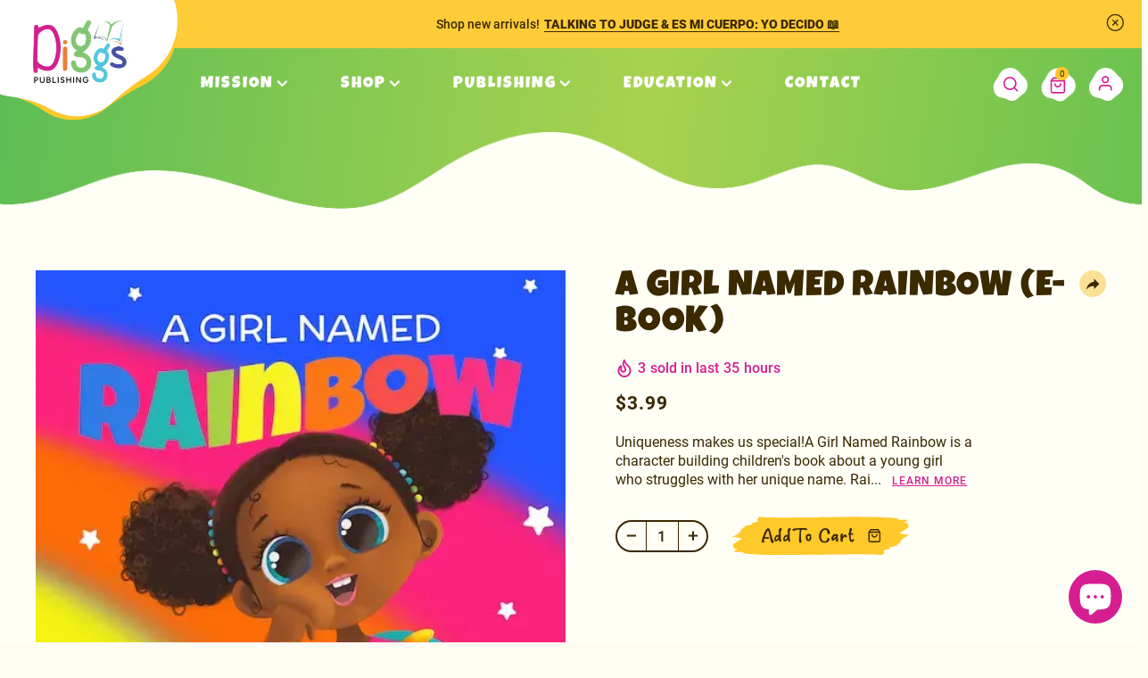

--- FILE ---
content_type: text/html; charset=utf-8
request_url: https://ksdiggs.com/products/rainbow-ebook
body_size: 45665
content:
<!doctype html>
  <html class="no-js" lang="en">
    <head>
      <meta charset="utf-8">
      <meta http-equiv="X-UA-Compatible" content="IE=edge,chrome=1">
      <meta name="viewport" content="width=device-width, initial-scale=1, maximum-scale=5">
  
  
      <link rel="canonical" href="https://ksdiggs.com/products/rainbow-ebook"><link rel="shortcut icon" href="//ksdiggs.com/cdn/shop/files/diggs-favicon_32x32.png?v=1725036679" type="image/png"><!-- Pending : update in base theme this complete file --><title meta="">A Girl Named Rainbow (E-Book)

&ndash; Diggs Publishing LLC</title><meta name="description" content="Uniqueness makes us special!A Girl Named Rainbow is a character building children&#39;s book about a young girl who struggles with her unique name. Rainbow is a lively and outgoing child, but she often faces teasing and ridicule from her classmates because of her unusual name. Despite this, Rainbow remains positive and res">




<!-- TikTok Pixel Code Start -->
<script>
!function (w, d, t) {
  w.TiktokAnalyticsObject=t;var ttq=w[t]=w[t]||[];ttq.methods=["page","track","identify","instances","debug","on","off","once","ready","alias","group","enableCookie","disableCookie","holdConsent","revokeConsent","grantConsent"],ttq.setAndDefer=function(t,e){t[e]=function(){t.push([e].concat(Array.prototype.slice.call(arguments,0)))}};for(var i=0;i<ttq.methods.length;i++)ttq.setAndDefer(ttq,ttq.methods[i]);ttq.instance=function(t){for(
var e=ttq._i[t]||[],n=0;n<ttq.methods.length;n++)ttq.setAndDefer(e,ttq.methods[n]);return e},ttq.load=function(e,n){var r="https://analytics.tiktok.com/i18n/pixel/events.js",o=n&&n.partner;ttq._i=ttq._i||{},ttq._i[e]=[],ttq._i[e]._u=r,ttq._t=ttq._t||{},ttq._t[e]=+new Date,ttq._o=ttq._o||{},ttq._o[e]=n||{};n=document.createElement("script")
;n.type="text/javascript",n.async=!0,n.src=r+"?sdkid="+e+"&lib="+t;e=document.getElementsByTagName("script")[0];e.parentNode.insertBefore(n,e)};


  ttq.load('D2OA463C77U140NKO530');
  ttq.page();
}(window, document, 'ttq');
</script>
<!-- TikTok Pixel Code End -->
      <!-- /snippets/social-meta-tags.liquid -->




<meta property="og:site_name" content="Diggs Publishing LLC">
<meta property="og:url" content="https://ksdiggs.com/products/rainbow-ebook">
<meta property="og:title" content="A Girl Named Rainbow (E-Book)">
<meta property="og:type" content="product">
<meta property="og:description" content="Uniqueness makes us special!A Girl Named Rainbow is a character building children&#39;s book about a young girl who struggles with her unique name. Rainbow is a lively and outgoing child, but she often faces teasing and ridicule from her classmates because of her unusual name. Despite this, Rainbow remains positive and res">

  <meta property="og:price:amount" content="3.99">
  <meta property="og:price:currency" content="USD">

<meta property="og:image" content="http://ksdiggs.com/cdn/shop/products/rainbow-Cover-copy-1_1_1200x1200.webp?v=1662240141">
<meta property="og:image:secure_url" content="https://ksdiggs.com/cdn/shop/products/rainbow-Cover-copy-1_1_1200x1200.webp?v=1662240141">


  <meta name="twitter:site" content="@#">

<meta name="twitter:card" content="summary_large_image">
<meta name="twitter:title" content="A Girl Named Rainbow (E-Book)">
<meta name="twitter:description" content="Uniqueness makes us special!A Girl Named Rainbow is a character building children&#39;s book about a young girl who struggles with her unique name. Rainbow is a lively and outgoing child, but she often faces teasing and ridicule from her classmates because of her unusual name. Despite this, Rainbow remains positive and res">

      
<link href="//ksdiggs.com/cdn/shop/t/57/assets/aos.css?v=18405724247652668961726756625" rel="stylesheet" type="text/css" media="all" />



<!-- Vendor Scripts -->
<script src="//ksdiggs.com/cdn/shop/t/57/assets/_sm-theme-vendor.min.js?v=54752492228714629191727096672" type="text/javascript"></script>
<!-- Initialise Cart.js once the page has loaded -->
<!-- [if gt IE 8]> -->

<script src="//ksdiggs.com/cdn/shop/t/57/assets/rivets-cart.min.js?v=76132779461343626691727161222" type="text/javascript"></script>
<script type="text/javascript">
  CartJS.init({"note":null,"attributes":{},"original_total_price":0,"total_price":0,"total_discount":0,"total_weight":0.0,"item_count":0,"items":[],"requires_shipping":false,"currency":"USD","items_subtotal_price":0,"cart_level_discount_applications":[],"checkout_charge_amount":0}, {
  "debug": true
  });
</script>
<!-- PDP Page Variant Selection BEGINS -->

  <script src="//ksdiggs.com/cdn/shopifycloud/storefront/assets/themes_support/option_selection-b017cd28.js" type="text/javascript"></script>

<!-- Custom Styles -->
<link href="//ksdiggs.com/cdn/shop/t/57/assets/_sm-global.css?v=2639815737961676471766236517" rel="stylesheet" type="text/css" media="all" />

<link href="//ksdiggs.com/cdn/shop/t/57/assets/_sm-style.css?v=106691693292257963881767948934" rel="stylesheet" type="text/css" media="all" />


<!-- Custom Scripts -->
<script src="//ksdiggs.com/cdn/shop/t/57/assets/_sm-theme.js?v=18533416792480049151761091229" type="text/javascript"></script>
<script src="//ksdiggs.com/cdn/shop/t/57/assets/theme.js?v=16200597106897200021720509971" defer="defer"></script>
<!-- Vendor Styles -->
<link href="//ksdiggs.com/cdn/shop/t/57/assets/_sm-style-vendor.css?v=130839503031421136121726771960" rel="stylesheet" type="text/css" media="all" />


<!-- For customer templates only -->
<!-- Swiper JS and CSS -->

<link href="//ksdiggs.com/cdn/shop/t/57/assets/swiper-bundle.min.css?v=150784071885930508201720509970" rel="stylesheet" type="text/css" media="all" />
<script src="//ksdiggs.com/cdn/shop/t/57/assets/swiper-bundle.min.js?v=140229966564506460931720509971" defer="defer"></script>

<style data-shopify>
  
    :root,
    .color-scheme-1 {
      --color-background: 0,0,0;
    
      --gradient-background: rgba(0,0,0,0);
    

    

    --color-foreground: 255,255,255;
    --color-background-contrast: 128,128,128;
    --color-shadow: 26,27,27;
    --color-button: 35,49,7;
    --color-button-text: 255,255,255;
    --color-secondary-button: 0,0,0;
    --color-secondary-button-text: 26,27,27;
    --color-link: 26,27,27;
    --color-badge-foreground: 255,255,255;
    --color-badge-background: 0,0,0;
    --color-badge-border: 255,255,255;
    --payment-terms-background-color: rgb(0 0 0);
  }
  
    
    .color-scheme-2 {
      --color-background: 0,0,0;
    
      --gradient-background: rgba(0,0,0,0);
    

    

    --color-foreground: 59,41,0;
    --color-background-contrast: 128,128,128;
    --color-shadow: 0,0,0;
    --color-button: 0,0,0;
    --color-button-text: 255,255,255;
    --color-secondary-button: 0,0,0;
    --color-secondary-button-text: 0,0,0;
    --color-link: 0,0,0;
    --color-badge-foreground: 59,41,0;
    --color-badge-background: 0,0,0;
    --color-badge-border: 59,41,0;
    --payment-terms-background-color: rgb(0 0 0);
  }
  
    
    .color-scheme-3 {
      --color-background: 36,40,51;
    
      --gradient-background: #242833;
    

    

    --color-foreground: 255,255,255;
    --color-background-contrast: 47,52,66;
    --color-shadow: 0,0,0;
    --color-button: 0,0,0;
    --color-button-text: 255,255,255;
    --color-secondary-button: 36,40,51;
    --color-secondary-button-text: 0,0,0;
    --color-link: 0,0,0;
    --color-badge-foreground: 255,255,255;
    --color-badge-background: 36,40,51;
    --color-badge-border: 255,255,255;
    --payment-terms-background-color: rgb(36 40 51);
  }
  
    
    .color-scheme-4 {
      --color-background: 26,27,27;
    
      --gradient-background: #1a1b1b;
    

    

    --color-foreground: 255,255,255;
    --color-background-contrast: 39,40,40;
    --color-shadow: 26,27,27;
    --color-button: 255,255,255;
    --color-button-text: 26,27,27;
    --color-secondary-button: 26,27,27;
    --color-secondary-button-text: 255,255,255;
    --color-link: 255,255,255;
    --color-badge-foreground: 255,255,255;
    --color-badge-background: 26,27,27;
    --color-badge-border: 255,255,255;
    --payment-terms-background-color: rgb(26 27 27);
  }
  
    
    .color-scheme-5 {
      --color-background: 35,49,7;
    
      --gradient-background: #233107;
    

    

    --color-foreground: 255,255,255;
    --color-background-contrast: 51,71,10;
    --color-shadow: 0,0,0;
    --color-button: 0,0,0;
    --color-button-text: 255,255,255;
    --color-secondary-button: 35,49,7;
    --color-secondary-button-text: 255,255,255;
    --color-link: 255,255,255;
    --color-badge-foreground: 255,255,255;
    --color-badge-background: 35,49,7;
    --color-badge-border: 255,255,255;
    --payment-terms-background-color: rgb(35 49 7);
  }
  
    
    .color-scheme-7772dde2-4ded-4c9a-aaae-0b71d2e9dd67 {
      --color-background: 255,248,227;
    
      --gradient-background: #fff8e3;
    

    

    --color-foreground: 59,41,0;
    --color-background-contrast: 255,216,99;
    --color-shadow: 26,27,27;
    --color-button: 35,49,7;
    --color-button-text: 255,255,255;
    --color-secondary-button: 255,248,227;
    --color-secondary-button-text: 26,27,27;
    --color-link: 26,27,27;
    --color-badge-foreground: 59,41,0;
    --color-badge-background: 255,248,227;
    --color-badge-border: 59,41,0;
    --payment-terms-background-color: rgb(255 248 227);
  }
  
  
  :root {
     --font-family-primary: "Roboto", arial;;
     --font-family-secondary: "Luckiest Guy", arial;;
     --font-family-pretitle: "Over the Rainbow", arial;;
     --font-family-button: "ReallyBetter", sans-serif;;



    --buttons-radius: 0px;
    --buttons-radius-outset: 0px;
    --buttons-border-width: 0px;
    --buttons-border-opacity: 1.0;
    --buttons-shadow-opacity: 0.0;
    --buttons-shadow-visible: 0;
    --buttons-shadow-horizontal-offset: 0px;
    --buttons-shadow-vertical-offset: 0px;
    --buttons-shadow-blur-radius: 0px;
    --buttons-border-offset: 0px;
    --buttons-minimum-width:200px;
    --buttons-desktop-fontsize:23px;
    --buttons-desktop-lineheight:normal;
    --buttons-desktop-letterspacing:0.69px;
    --buttons-desktop-fontweight:400;
    --buttons-desktop-fontstyle:normal;
    --buttons-desktop-texttransform:capitalize;
    --buttons-mobile-fontsize:20px;
    --buttons-mobile-lineheight:normal;
    --buttons-mobile-letterspacing:0.6px;



    --pretitle-desktop-fontsize:30px;
    --pretitle-desktop-lineheight:1;
    --pretitle-desktop-letterspacing:0.6px;
    --pretitle-desktop-fontweight:400;
    --pretitle-desktop-fontstyle:normal;
    --pretitle-desktop-texttransform:capitalize;

    --h1-desktop-fontsize:60px;
    --h1-desktop-lineheight:0.83;
    --h1-desktop-letterspacing:1.2px;
    --h1-desktop-fontweight:400;
    --h1-desktop-fontstyle:normal;
    --h1-desktop-texttransform:uppercase;

    --h2-desktop-fontsize:40px;
    --h2-desktop-lineheight:1;
    --h2-desktop-letterspacing:0.8px;
    --h2-desktop-fontweight:400;
    --h2-desktop-fontstyle:normal;
    --h2-desktop-texttransform:uppercase;

    --h2-medium-desktop-fontsize:30px;
    --h2-medium-desktop-lineheight:1;
    --h2-medium-desktop-letterspacing:0.6p;
    --h2-medium-desktop-fontweight:400;
    --h2-medium-desktop-fontstyle:normal;
    --h2-medium-desktop-texttransform:uppercase;

    --h2-small-desktop-fontsize:18px;
    --h2-small-desktop-lineheight:1.39;
    --h2-small-desktop-letterspacing:1px;
    --h2-small-desktop-fontweight:400;
    --h2-small-desktop-fontstyle:normal;
    --h2-small-desktop-texttransform:uppercase;

    --h3-desktop-fontsize:19px;
    --h3-desktop-lineheight:1;
    --h3-desktop-letterspacing:0.36px;
    --h3-desktop-fontweight:400;
    --h3-desktop-fontstyle:normal;
    --h3-desktop-texttransform:uppercase;

    --h4-desktop-fontsize:18px;
    --h4-desktop-lineheight:normal;
    --h4-desktop-letterspacing:normal;
    --h4-desktop-fontweight:400;
    --h4-desktop-fontstyle:normal;
    --h4-desktop-texttransform:capitalize;

    --h5-desktop-fontsize:16px;
    --h5-desktop-lineheight:normal;
    --h5-desktop-letterspacing:normal;
    --h5-desktop-fontweight:400;
    --h5-desktop-fontstyle:normal;
    --h5-desktop-texttransform:capitalize;

    --h6-desktop-fontsize:14px;
    --h6-desktop-lineheight:normal;
    --h6-desktop-letterspacing:normal;
    --h6-desktop-fontweight:400;
    --h6-desktop-fontstyle:normal;
    --h6-desktop-texttransform:capitalize;

    --para-desktop-fontsize:16px;
    --para-desktop-lineheight:1.56;
    --para-desktop-letterspacing:0.32px;
    --para-desktop-fontweight:400;
    --para-desktop-fontstyle:normal;
    --para-desktop-texttransform:capitalize;

    --para-medium-desktop-fontsize:14px;
    --para-medium-desktop-lineheight:1.43;
    --para-medium-desktop-letterspacing:normal;
    --para-medium-desktop-fontweight:400;
    --para-medium-desktop-fontstyle:normal;
    --para-medium-desktop-texttransform:capitalize;

    --para-small-desktop-fontsize:12px;
    --para-small-desktop-lineheight:1.67;
    --para-small-desktop-letterspacing:normal;
    --para-small-desktop-fontweight:400;
    --para-small-desktop-fontstyle:normal;
    --para-small-desktop-texttransform:capitalize;

    --para-xsmall-desktop-fontsize:10px;
    --para-xsmall-desktop-lineheight:1.5;
    --para-xsmall-desktop-letterspacing:1px;
    --para-xsmall-desktop-fontweight:400;
    --para-xsmall-desktop-fontstyle:normal;
    --para-xsmall-desktop-texttransform:uppercase;

    --pretitle-mobile-fontsize:18px;
    --pretitle-mobile-lineheight:1.11;
    --pretitle-mobile-letterspacing:0.36px;

    --h1-mobile-fontsize:30px;
    --h1-mobile-lineheight:1;
    --h1-mobile-letterspacing:0.6px;

    --h2-mobile-fontsize:26px;
    --h2-mobile-lineheight:1.13;
    --h2-mobile-letterspacing:0.46px;

    --h2-medium-mobile-fontsize:18px;
    --h2-medium-mobile-lineheight:1.11;
    --h2-medium-mobile-letterspacing:0.36px;

    --h2-small-mobile-fontsize:24px;
    --h2-small-mobile-lineheight:normal;
    --h2-small-mobile-letterspacing:normal;

    --h3-mobile-fontsize:18px;
    --h3-mobile-lineheight:1;
    --h3-mobile-letterspacing:0.36px;

    --h4-mobile-fontsize:18px;
    --h4-mobile-lineheight:normal;
    --h4-mobile-letterspacing:normal;

    --h5-mobile-fontsize:16px;
    --h5-mobile-lineheight:normal;
    --h5-mobile-letterspacing:normal;

    --h6-mobile-fontsize:14px;
    --h6-mobile-lineheight:normal;
    --h6-mobile-letterspacing:normal;

    --para-mobile-fontsize:16px;
    --para-mobile-lineheight:1.57;
    --para-mobile-letterspacing:normal;

     /*Input */
     --input-border-thickness:1px;
     --input-border-color:#3b2900;
     --input-border-background-color:#ffffff;
     --input-radius:0px;
     --input-text-color:#3b2900;
     --input-font-size:12px;
     --input-line-height:1.17;
     --input-letter-spacing:1px;
     --input-font-weight:500;
     --input-font-style:normal;
     --input-text-transform:capitalize;
    }
</style>

       






<!-- No-Index Pages -->



  


  
  

  





<!-- noindex custom URL -->
   


  


<script type="application/ld+json">  
  {"@context":"http:\/\/schema.org\/","@id":"\/products\/rainbow-ebook#product","@type":"Product","brand":{"@type":"Brand","name":"ksdiggs"},"category":"E-Books","description":"Uniqueness makes us special!A Girl Named Rainbow is a character building children's book about a young girl who struggles with her unique name. Rainbow is a lively and outgoing child, but she often faces teasing and ridicule from her classmates because of her unusual name. Despite this, Rainbow remains positive and resilient! She eventually learns to embrace her name and all the things that make her special.Throughout the story, Rainbow's family and friends support her by helping her see the value in her name and cultural background. They show her that it's okay to be different, and that there's nothing wrong with embracing her uniqueness.In the end, Rainbow's confidence and self-acceptance inspire her classmates to be more accepting and understanding of others who may be different from them. A Girl Named Rainbow sends an important message about the importance of celebrating diversity and embracing individuality. This is a fun and heartwarming read that is perfect for kids of school age. Stunning illustrations by Khayala Aliyeva above!Ideal choice for teachers, parents, and caregivers looking for a book with an important lesson about acceptance and self-love.\n\n\n\n\n\n\nAges: 4-9Grades: Pre-K to 4th Grade\n\n\n\n\n\n\n\n","image":"https:\/\/ksdiggs.com\/cdn\/shop\/products\/rainbow-Cover-copy-1_1.webp?v=1662240141\u0026width=1920","name":"A Girl Named Rainbow (E-Book)","offers":{"@id":"\/products\/rainbow-ebook?variant=41631203000373#offer","@type":"Offer","availability":"http:\/\/schema.org\/InStock","price":"3.99","priceCurrency":"USD","url":"https:\/\/ksdiggs.com\/products\/rainbow-ebook?variant=41631203000373"},"url":"https:\/\/ksdiggs.com\/products\/rainbow-ebook"}
</script>

      
      <script>window.performance && window.performance.mark && window.performance.mark('shopify.content_for_header.start');</script><meta name="google-site-verification" content="22EyTAud6Tnr33lgIMgCJni9jWba6TIkjVqMz-SRVPI">
<meta name="facebook-domain-verification" content="uc648bggi3iz91hke9zykxodxpf9se">
<meta id="shopify-digital-wallet" name="shopify-digital-wallet" content="/57525796917/digital_wallets/dialog">
<meta name="shopify-checkout-api-token" content="0363ea6c8de721f10d70380d5e40d3a7">
<meta id="in-context-paypal-metadata" data-shop-id="57525796917" data-venmo-supported="false" data-environment="production" data-locale="en_US" data-paypal-v4="true" data-currency="USD">
<link rel="alternate" hreflang="x-default" href="https://ksdiggs.com/products/rainbow-ebook">
<link rel="alternate" hreflang="en-CA" href="https://ksdiggs.com/en-ca/products/rainbow-ebook">
<link rel="alternate" hreflang="es-CA" href="https://ksdiggs.com/es-ca/products/rainbow-ebook">
<link rel="alternate" hreflang="en-AU" href="https://ksdiggs.com/en-au/products/rainbow-ebook">
<link rel="alternate" hreflang="es-AU" href="https://ksdiggs.com/es-au/products/rainbow-ebook">
<link rel="alternate" hreflang="en-US" href="https://ksdiggs.com/products/rainbow-ebook">
<link rel="alternate" hreflang="es-US" href="https://ksdiggs.com/es/products/rainbow-ebook">
<link rel="alternate" type="application/json+oembed" href="https://ksdiggs.com/products/rainbow-ebook.oembed">
<script async="async" src="/checkouts/internal/preloads.js?locale=en-US"></script>
<link rel="preconnect" href="https://shop.app" crossorigin="anonymous">
<script async="async" src="https://shop.app/checkouts/internal/preloads.js?locale=en-US&shop_id=57525796917" crossorigin="anonymous"></script>
<script id="apple-pay-shop-capabilities" type="application/json">{"shopId":57525796917,"countryCode":"US","currencyCode":"USD","merchantCapabilities":["supports3DS"],"merchantId":"gid:\/\/shopify\/Shop\/57525796917","merchantName":"Diggs Publishing LLC","requiredBillingContactFields":["postalAddress","email"],"requiredShippingContactFields":["postalAddress","email"],"shippingType":"shipping","supportedNetworks":["visa","masterCard","amex","discover","elo","jcb"],"total":{"type":"pending","label":"Diggs Publishing LLC","amount":"1.00"},"shopifyPaymentsEnabled":true,"supportsSubscriptions":true}</script>
<script id="shopify-features" type="application/json">{"accessToken":"0363ea6c8de721f10d70380d5e40d3a7","betas":["rich-media-storefront-analytics"],"domain":"ksdiggs.com","predictiveSearch":true,"shopId":57525796917,"locale":"en"}</script>
<script>var Shopify = Shopify || {};
Shopify.shop = "ksdiggs.myshopify.com";
Shopify.locale = "en";
Shopify.currency = {"active":"USD","rate":"1.0"};
Shopify.country = "US";
Shopify.theme = {"name":"diggs-publishing\/main","id":133817991221,"schema_name":"PixelVerse","schema_version":"1.0.0","theme_store_id":null,"role":"main"};
Shopify.theme.handle = "null";
Shopify.theme.style = {"id":null,"handle":null};
Shopify.cdnHost = "ksdiggs.com/cdn";
Shopify.routes = Shopify.routes || {};
Shopify.routes.root = "/";</script>
<script type="module">!function(o){(o.Shopify=o.Shopify||{}).modules=!0}(window);</script>
<script>!function(o){function n(){var o=[];function n(){o.push(Array.prototype.slice.apply(arguments))}return n.q=o,n}var t=o.Shopify=o.Shopify||{};t.loadFeatures=n(),t.autoloadFeatures=n()}(window);</script>
<script>
  window.ShopifyPay = window.ShopifyPay || {};
  window.ShopifyPay.apiHost = "shop.app\/pay";
  window.ShopifyPay.redirectState = null;
</script>
<script id="shop-js-analytics" type="application/json">{"pageType":"product"}</script>
<script defer="defer" async type="module" src="//ksdiggs.com/cdn/shopifycloud/shop-js/modules/v2/client.init-shop-cart-sync_WVOgQShq.en.esm.js"></script>
<script defer="defer" async type="module" src="//ksdiggs.com/cdn/shopifycloud/shop-js/modules/v2/chunk.common_C_13GLB1.esm.js"></script>
<script defer="defer" async type="module" src="//ksdiggs.com/cdn/shopifycloud/shop-js/modules/v2/chunk.modal_CLfMGd0m.esm.js"></script>
<script type="module">
  await import("//ksdiggs.com/cdn/shopifycloud/shop-js/modules/v2/client.init-shop-cart-sync_WVOgQShq.en.esm.js");
await import("//ksdiggs.com/cdn/shopifycloud/shop-js/modules/v2/chunk.common_C_13GLB1.esm.js");
await import("//ksdiggs.com/cdn/shopifycloud/shop-js/modules/v2/chunk.modal_CLfMGd0m.esm.js");

  window.Shopify.SignInWithShop?.initShopCartSync?.({"fedCMEnabled":true,"windoidEnabled":true});

</script>
<script>
  window.Shopify = window.Shopify || {};
  if (!window.Shopify.featureAssets) window.Shopify.featureAssets = {};
  window.Shopify.featureAssets['shop-js'] = {"shop-cart-sync":["modules/v2/client.shop-cart-sync_DuR37GeY.en.esm.js","modules/v2/chunk.common_C_13GLB1.esm.js","modules/v2/chunk.modal_CLfMGd0m.esm.js"],"init-fed-cm":["modules/v2/client.init-fed-cm_BucUoe6W.en.esm.js","modules/v2/chunk.common_C_13GLB1.esm.js","modules/v2/chunk.modal_CLfMGd0m.esm.js"],"shop-toast-manager":["modules/v2/client.shop-toast-manager_B0JfrpKj.en.esm.js","modules/v2/chunk.common_C_13GLB1.esm.js","modules/v2/chunk.modal_CLfMGd0m.esm.js"],"init-shop-cart-sync":["modules/v2/client.init-shop-cart-sync_WVOgQShq.en.esm.js","modules/v2/chunk.common_C_13GLB1.esm.js","modules/v2/chunk.modal_CLfMGd0m.esm.js"],"shop-button":["modules/v2/client.shop-button_B_U3bv27.en.esm.js","modules/v2/chunk.common_C_13GLB1.esm.js","modules/v2/chunk.modal_CLfMGd0m.esm.js"],"init-windoid":["modules/v2/client.init-windoid_DuP9q_di.en.esm.js","modules/v2/chunk.common_C_13GLB1.esm.js","modules/v2/chunk.modal_CLfMGd0m.esm.js"],"shop-cash-offers":["modules/v2/client.shop-cash-offers_BmULhtno.en.esm.js","modules/v2/chunk.common_C_13GLB1.esm.js","modules/v2/chunk.modal_CLfMGd0m.esm.js"],"pay-button":["modules/v2/client.pay-button_CrPSEbOK.en.esm.js","modules/v2/chunk.common_C_13GLB1.esm.js","modules/v2/chunk.modal_CLfMGd0m.esm.js"],"init-customer-accounts":["modules/v2/client.init-customer-accounts_jNk9cPYQ.en.esm.js","modules/v2/client.shop-login-button_DJ5ldayH.en.esm.js","modules/v2/chunk.common_C_13GLB1.esm.js","modules/v2/chunk.modal_CLfMGd0m.esm.js"],"avatar":["modules/v2/client.avatar_BTnouDA3.en.esm.js"],"checkout-modal":["modules/v2/client.checkout-modal_pBPyh9w8.en.esm.js","modules/v2/chunk.common_C_13GLB1.esm.js","modules/v2/chunk.modal_CLfMGd0m.esm.js"],"init-shop-for-new-customer-accounts":["modules/v2/client.init-shop-for-new-customer-accounts_BUoCy7a5.en.esm.js","modules/v2/client.shop-login-button_DJ5ldayH.en.esm.js","modules/v2/chunk.common_C_13GLB1.esm.js","modules/v2/chunk.modal_CLfMGd0m.esm.js"],"init-customer-accounts-sign-up":["modules/v2/client.init-customer-accounts-sign-up_CnczCz9H.en.esm.js","modules/v2/client.shop-login-button_DJ5ldayH.en.esm.js","modules/v2/chunk.common_C_13GLB1.esm.js","modules/v2/chunk.modal_CLfMGd0m.esm.js"],"init-shop-email-lookup-coordinator":["modules/v2/client.init-shop-email-lookup-coordinator_CzjY5t9o.en.esm.js","modules/v2/chunk.common_C_13GLB1.esm.js","modules/v2/chunk.modal_CLfMGd0m.esm.js"],"shop-follow-button":["modules/v2/client.shop-follow-button_CsYC63q7.en.esm.js","modules/v2/chunk.common_C_13GLB1.esm.js","modules/v2/chunk.modal_CLfMGd0m.esm.js"],"shop-login-button":["modules/v2/client.shop-login-button_DJ5ldayH.en.esm.js","modules/v2/chunk.common_C_13GLB1.esm.js","modules/v2/chunk.modal_CLfMGd0m.esm.js"],"shop-login":["modules/v2/client.shop-login_B9ccPdmx.en.esm.js","modules/v2/chunk.common_C_13GLB1.esm.js","modules/v2/chunk.modal_CLfMGd0m.esm.js"],"lead-capture":["modules/v2/client.lead-capture_D0K_KgYb.en.esm.js","modules/v2/chunk.common_C_13GLB1.esm.js","modules/v2/chunk.modal_CLfMGd0m.esm.js"],"payment-terms":["modules/v2/client.payment-terms_BWmiNN46.en.esm.js","modules/v2/chunk.common_C_13GLB1.esm.js","modules/v2/chunk.modal_CLfMGd0m.esm.js"]};
</script>
<script>(function() {
  var isLoaded = false;
  function asyncLoad() {
    if (isLoaded) return;
    isLoaded = true;
    var urls = ["\/\/shopify.privy.com\/widget.js?shop=ksdiggs.myshopify.com","\/\/cdn.shopify.com\/proxy\/36934d80e3416b48ca9ac5438a943c0f7be2d2d4099961f8de7ad89b9e7aa276\/aca.appifycommerce.com\/assets\/js\/ksdiggs.myshopify.com.js?timestamp=1685680687\u0026shop=ksdiggs.myshopify.com\u0026sp-cache-control=cHVibGljLCBtYXgtYWdlPTkwMA","https:\/\/dashboard.mailerlite.com\/shopify\/15675\/1134497?shop=ksdiggs.myshopify.com"];
    for (var i = 0; i < urls.length; i++) {
      var s = document.createElement('script');
      s.type = 'text/javascript';
      s.async = true;
      s.src = urls[i];
      var x = document.getElementsByTagName('script')[0];
      x.parentNode.insertBefore(s, x);
    }
  };
  if(window.attachEvent) {
    window.attachEvent('onload', asyncLoad);
  } else {
    window.addEventListener('load', asyncLoad, false);
  }
})();</script>
<script id="__st">var __st={"a":57525796917,"offset":-28800,"reqid":"f8d68253-0cf7-4557-9900-83ecd6c98ba7-1769644159","pageurl":"ksdiggs.com\/products\/rainbow-ebook","u":"ae81adcfac78","p":"product","rtyp":"product","rid":7027840581685};</script>
<script>window.ShopifyPaypalV4VisibilityTracking = true;</script>
<script id="captcha-bootstrap">!function(){'use strict';const t='contact',e='account',n='new_comment',o=[[t,t],['blogs',n],['comments',n],[t,'customer']],c=[[e,'customer_login'],[e,'guest_login'],[e,'recover_customer_password'],[e,'create_customer']],r=t=>t.map((([t,e])=>`form[action*='/${t}']:not([data-nocaptcha='true']) input[name='form_type'][value='${e}']`)).join(','),a=t=>()=>t?[...document.querySelectorAll(t)].map((t=>t.form)):[];function s(){const t=[...o],e=r(t);return a(e)}const i='password',u='form_key',d=['recaptcha-v3-token','g-recaptcha-response','h-captcha-response',i],f=()=>{try{return window.sessionStorage}catch{return}},m='__shopify_v',_=t=>t.elements[u];function p(t,e,n=!1){try{const o=window.sessionStorage,c=JSON.parse(o.getItem(e)),{data:r}=function(t){const{data:e,action:n}=t;return t[m]||n?{data:e,action:n}:{data:t,action:n}}(c);for(const[e,n]of Object.entries(r))t.elements[e]&&(t.elements[e].value=n);n&&o.removeItem(e)}catch(o){console.error('form repopulation failed',{error:o})}}const l='form_type',E='cptcha';function T(t){t.dataset[E]=!0}const w=window,h=w.document,L='Shopify',v='ce_forms',y='captcha';let A=!1;((t,e)=>{const n=(g='f06e6c50-85a8-45c8-87d0-21a2b65856fe',I='https://cdn.shopify.com/shopifycloud/storefront-forms-hcaptcha/ce_storefront_forms_captcha_hcaptcha.v1.5.2.iife.js',D={infoText:'Protected by hCaptcha',privacyText:'Privacy',termsText:'Terms'},(t,e,n)=>{const o=w[L][v],c=o.bindForm;if(c)return c(t,g,e,D).then(n);var r;o.q.push([[t,g,e,D],n]),r=I,A||(h.body.append(Object.assign(h.createElement('script'),{id:'captcha-provider',async:!0,src:r})),A=!0)});var g,I,D;w[L]=w[L]||{},w[L][v]=w[L][v]||{},w[L][v].q=[],w[L][y]=w[L][y]||{},w[L][y].protect=function(t,e){n(t,void 0,e),T(t)},Object.freeze(w[L][y]),function(t,e,n,w,h,L){const[v,y,A,g]=function(t,e,n){const i=e?o:[],u=t?c:[],d=[...i,...u],f=r(d),m=r(i),_=r(d.filter((([t,e])=>n.includes(e))));return[a(f),a(m),a(_),s()]}(w,h,L),I=t=>{const e=t.target;return e instanceof HTMLFormElement?e:e&&e.form},D=t=>v().includes(t);t.addEventListener('submit',(t=>{const e=I(t);if(!e)return;const n=D(e)&&!e.dataset.hcaptchaBound&&!e.dataset.recaptchaBound,o=_(e),c=g().includes(e)&&(!o||!o.value);(n||c)&&t.preventDefault(),c&&!n&&(function(t){try{if(!f())return;!function(t){const e=f();if(!e)return;const n=_(t);if(!n)return;const o=n.value;o&&e.removeItem(o)}(t);const e=Array.from(Array(32),(()=>Math.random().toString(36)[2])).join('');!function(t,e){_(t)||t.append(Object.assign(document.createElement('input'),{type:'hidden',name:u})),t.elements[u].value=e}(t,e),function(t,e){const n=f();if(!n)return;const o=[...t.querySelectorAll(`input[type='${i}']`)].map((({name:t})=>t)),c=[...d,...o],r={};for(const[a,s]of new FormData(t).entries())c.includes(a)||(r[a]=s);n.setItem(e,JSON.stringify({[m]:1,action:t.action,data:r}))}(t,e)}catch(e){console.error('failed to persist form',e)}}(e),e.submit())}));const S=(t,e)=>{t&&!t.dataset[E]&&(n(t,e.some((e=>e===t))),T(t))};for(const o of['focusin','change'])t.addEventListener(o,(t=>{const e=I(t);D(e)&&S(e,y())}));const B=e.get('form_key'),M=e.get(l),P=B&&M;t.addEventListener('DOMContentLoaded',(()=>{const t=y();if(P)for(const e of t)e.elements[l].value===M&&p(e,B);[...new Set([...A(),...v().filter((t=>'true'===t.dataset.shopifyCaptcha))])].forEach((e=>S(e,t)))}))}(h,new URLSearchParams(w.location.search),n,t,e,['guest_login'])})(!1,!0)}();</script>
<script integrity="sha256-4kQ18oKyAcykRKYeNunJcIwy7WH5gtpwJnB7kiuLZ1E=" data-source-attribution="shopify.loadfeatures" defer="defer" src="//ksdiggs.com/cdn/shopifycloud/storefront/assets/storefront/load_feature-a0a9edcb.js" crossorigin="anonymous"></script>
<script crossorigin="anonymous" defer="defer" src="//ksdiggs.com/cdn/shopifycloud/storefront/assets/shopify_pay/storefront-65b4c6d7.js?v=20250812"></script>
<script data-source-attribution="shopify.dynamic_checkout.dynamic.init">var Shopify=Shopify||{};Shopify.PaymentButton=Shopify.PaymentButton||{isStorefrontPortableWallets:!0,init:function(){window.Shopify.PaymentButton.init=function(){};var t=document.createElement("script");t.src="https://ksdiggs.com/cdn/shopifycloud/portable-wallets/latest/portable-wallets.en.js",t.type="module",document.head.appendChild(t)}};
</script>
<script data-source-attribution="shopify.dynamic_checkout.buyer_consent">
  function portableWalletsHideBuyerConsent(e){var t=document.getElementById("shopify-buyer-consent"),n=document.getElementById("shopify-subscription-policy-button");t&&n&&(t.classList.add("hidden"),t.setAttribute("aria-hidden","true"),n.removeEventListener("click",e))}function portableWalletsShowBuyerConsent(e){var t=document.getElementById("shopify-buyer-consent"),n=document.getElementById("shopify-subscription-policy-button");t&&n&&(t.classList.remove("hidden"),t.removeAttribute("aria-hidden"),n.addEventListener("click",e))}window.Shopify?.PaymentButton&&(window.Shopify.PaymentButton.hideBuyerConsent=portableWalletsHideBuyerConsent,window.Shopify.PaymentButton.showBuyerConsent=portableWalletsShowBuyerConsent);
</script>
<script data-source-attribution="shopify.dynamic_checkout.cart.bootstrap">document.addEventListener("DOMContentLoaded",(function(){function t(){return document.querySelector("shopify-accelerated-checkout-cart, shopify-accelerated-checkout")}if(t())Shopify.PaymentButton.init();else{new MutationObserver((function(e,n){t()&&(Shopify.PaymentButton.init(),n.disconnect())})).observe(document.body,{childList:!0,subtree:!0})}}));
</script>
<link id="shopify-accelerated-checkout-styles" rel="stylesheet" media="screen" href="https://ksdiggs.com/cdn/shopifycloud/portable-wallets/latest/accelerated-checkout-backwards-compat.css" crossorigin="anonymous">
<style id="shopify-accelerated-checkout-cart">
        #shopify-buyer-consent {
  margin-top: 1em;
  display: inline-block;
  width: 100%;
}

#shopify-buyer-consent.hidden {
  display: none;
}

#shopify-subscription-policy-button {
  background: none;
  border: none;
  padding: 0;
  text-decoration: underline;
  font-size: inherit;
  cursor: pointer;
}

#shopify-subscription-policy-button::before {
  box-shadow: none;
}

      </style>

<script>window.performance && window.performance.mark && window.performance.mark('shopify.content_for_header.end');</script>
  

    
      <!-- Hotjar Tracking Code for https://ksdiggs.com/ -->
      
<meta name="google-site-verification" content="bQewaDnwrr0mClGJlcAB0CbZutCNsWNPcJCFGyAscNc" />
    <!-- BEGIN app block: shopify://apps/klaviyo-email-marketing-sms/blocks/klaviyo-onsite-embed/2632fe16-c075-4321-a88b-50b567f42507 -->












  <script async src="https://static.klaviyo.com/onsite/js/U9bQrj/klaviyo.js?company_id=U9bQrj"></script>
  <script>!function(){if(!window.klaviyo){window._klOnsite=window._klOnsite||[];try{window.klaviyo=new Proxy({},{get:function(n,i){return"push"===i?function(){var n;(n=window._klOnsite).push.apply(n,arguments)}:function(){for(var n=arguments.length,o=new Array(n),w=0;w<n;w++)o[w]=arguments[w];var t="function"==typeof o[o.length-1]?o.pop():void 0,e=new Promise((function(n){window._klOnsite.push([i].concat(o,[function(i){t&&t(i),n(i)}]))}));return e}}})}catch(n){window.klaviyo=window.klaviyo||[],window.klaviyo.push=function(){var n;(n=window._klOnsite).push.apply(n,arguments)}}}}();</script>

  
    <script id="viewed_product">
      if (item == null) {
        var _learnq = _learnq || [];

        var MetafieldReviews = null
        var MetafieldYotpoRating = null
        var MetafieldYotpoCount = null
        var MetafieldLooxRating = null
        var MetafieldLooxCount = null
        var okendoProduct = null
        var okendoProductReviewCount = null
        var okendoProductReviewAverageValue = null
        try {
          // The following fields are used for Customer Hub recently viewed in order to add reviews.
          // This information is not part of __kla_viewed. Instead, it is part of __kla_viewed_reviewed_items
          MetafieldReviews = {};
          MetafieldYotpoRating = null
          MetafieldYotpoCount = null
          MetafieldLooxRating = null
          MetafieldLooxCount = null

          okendoProduct = null
          // If the okendo metafield is not legacy, it will error, which then requires the new json formatted data
          if (okendoProduct && 'error' in okendoProduct) {
            okendoProduct = null
          }
          okendoProductReviewCount = okendoProduct ? okendoProduct.reviewCount : null
          okendoProductReviewAverageValue = okendoProduct ? okendoProduct.reviewAverageValue : null
        } catch (error) {
          console.error('Error in Klaviyo onsite reviews tracking:', error);
        }

        var item = {
          Name: "A Girl Named Rainbow (E-Book)",
          ProductID: 7027840581685,
          Categories: ["E-Books"],
          ImageURL: "https://ksdiggs.com/cdn/shop/products/rainbow-Cover-copy-1_1_grande.webp?v=1662240141",
          URL: "https://ksdiggs.com/products/rainbow-ebook",
          Brand: "ksdiggs",
          Price: "$3.99",
          Value: "3.99",
          CompareAtPrice: "$0.00"
        };
        _learnq.push(['track', 'Viewed Product', item]);
        _learnq.push(['trackViewedItem', {
          Title: item.Name,
          ItemId: item.ProductID,
          Categories: item.Categories,
          ImageUrl: item.ImageURL,
          Url: item.URL,
          Metadata: {
            Brand: item.Brand,
            Price: item.Price,
            Value: item.Value,
            CompareAtPrice: item.CompareAtPrice
          },
          metafields:{
            reviews: MetafieldReviews,
            yotpo:{
              rating: MetafieldYotpoRating,
              count: MetafieldYotpoCount,
            },
            loox:{
              rating: MetafieldLooxRating,
              count: MetafieldLooxCount,
            },
            okendo: {
              rating: okendoProductReviewAverageValue,
              count: okendoProductReviewCount,
            }
          }
        }]);
      }
    </script>
  




  <script>
    window.klaviyoReviewsProductDesignMode = false
  </script>







<!-- END app block --><!-- BEGIN app block: shopify://apps/triplewhale/blocks/triple_pixel_snippet/483d496b-3f1a-4609-aea7-8eee3b6b7a2a --><link rel='preconnect dns-prefetch' href='https://api.config-security.com/' crossorigin />
<link rel='preconnect dns-prefetch' href='https://conf.config-security.com/' crossorigin />
<script>
/* >> TriplePixel :: start*/
window.TriplePixelData={TripleName:"ksdiggs.myshopify.com",ver:"2.16",plat:"SHOPIFY",isHeadless:false,src:'SHOPIFY_EXT',product:{id:"7027840581685",name:`A Girl Named Rainbow (E-Book)`,price:"3.99",variant:"41631203000373"},search:"",collection:"",cart:"",template:"product",curr:"USD" || "USD"},function(W,H,A,L,E,_,B,N){function O(U,T,P,H,R){void 0===R&&(R=!1),H=new XMLHttpRequest,P?(H.open("POST",U,!0),H.setRequestHeader("Content-Type","text/plain")):H.open("GET",U,!0),H.send(JSON.stringify(P||{})),H.onreadystatechange=function(){4===H.readyState&&200===H.status?(R=H.responseText,U.includes("/first")?eval(R):P||(N[B]=R)):(299<H.status||H.status<200)&&T&&!R&&(R=!0,O(U,T-1,P))}}if(N=window,!N[H+"sn"]){N[H+"sn"]=1,L=function(){return Date.now().toString(36)+"_"+Math.random().toString(36)};try{A.setItem(H,1+(0|A.getItem(H)||0)),(E=JSON.parse(A.getItem(H+"U")||"[]")).push({u:location.href,r:document.referrer,t:Date.now(),id:L()}),A.setItem(H+"U",JSON.stringify(E))}catch(e){}var i,m,p;A.getItem('"!nC`')||(_=A,A=N,A[H]||(E=A[H]=function(t,e,i){return void 0===i&&(i=[]),"State"==t?E.s:(W=L(),(E._q=E._q||[]).push([W,t,e].concat(i)),W)},E.s="Installed",E._q=[],E.ch=W,B="configSecurityConfModel",N[B]=1,O("https://conf.config-security.com/model",5),i=L(),m=A[atob("c2NyZWVu")],_.setItem("di_pmt_wt",i),p={id:i,action:"profile",avatar:_.getItem("auth-security_rand_salt_"),time:m[atob("d2lkdGg=")]+":"+m[atob("aGVpZ2h0")],host:A.TriplePixelData.TripleName,plat:A.TriplePixelData.plat,url:window.location.href.slice(0,500),ref:document.referrer,ver:A.TriplePixelData.ver},O("https://api.config-security.com/event",5,p),O("https://api.config-security.com/first?host=".concat(p.host,"&plat=").concat(p.plat),5)))}}("","TriplePixel",localStorage);
/* << TriplePixel :: end*/
</script>



<!-- END app block --><!-- BEGIN app block: shopify://apps/hulk-discounts/blocks/app-embed/25745434-52e7-4378-88f1-890df18a0110 --><!-- BEGIN app snippet: hulkapps_volume_discount -->
    <script>
      var is_po = false
      if(window.hulkapps != undefined && window.hulkapps != '' ){
        var is_po = window.hulkapps.is_product_option
      }
      
        window.hulkapps = {
          shop_slug: "ksdiggs",
          store_id: "ksdiggs.myshopify.com",
          money_format: "${{amount}}",
          cart: null,
          product: null,
          product_collections: null,
          product_variants: null,
          is_volume_discount: true,
          is_product_option: is_po,
          product_id: null,
          page_type: null,
          po_url: "https://productoption.hulkapps.com",
          vd_url: "https://volumediscount.hulkapps.com",
          vd_proxy_url: "https://ksdiggs.com",
          customer: null
        }
        

        window.hulkapps.page_type = "cart";
        window.hulkapps.cart = {"note":null,"attributes":{},"original_total_price":0,"total_price":0,"total_discount":0,"total_weight":0.0,"item_count":0,"items":[],"requires_shipping":false,"currency":"USD","items_subtotal_price":0,"cart_level_discount_applications":[],"checkout_charge_amount":0}
        if (typeof window.hulkapps.cart.items == "object") {
          for (var i=0; i<window.hulkapps.cart.items.length; i++) {
            ["sku", "grams", "vendor", "url", "image", "handle", "requires_shipping", "product_type", "product_description"].map(function(a) {
              delete window.hulkapps.cart.items[i][a]
            })
          }
        }
        window.hulkapps.cart_collections = {}
        window.hulkapps.product_tags = {}
        

      
        window.hulkapps.page_type = "product"
        window.hulkapps.product_id = "7027840581685";
        window.hulkapps.product = {"id":7027840581685,"title":"A Girl Named Rainbow (E-Book)","handle":"rainbow-ebook","description":"\u003cp\u003e\u003cmeta charset=\"utf-8\"\u003e\u003cspan\u003eUniqueness makes us special!\u003c\/span\u003e\u003cbr\u003e\u003cbr\u003e\u003cspan\u003eA Girl Named Rainbow is a character building children's book about a young girl who struggles with her unique name. Rainbow is a lively and outgoing child, but she often faces teasing and ridicule from her classmates because of her unusual name. Despite this, Rainbow remains positive and resilient! She eventually learns to embrace her name and all the things that make her special.\u003c\/span\u003e\u003cbr\u003e\u003cbr\u003e\u003cspan\u003eThroughout the story, Rainbow's family and friends support her by helping her see the value in her name and cultural background. They show her that it's okay to be different, and that there's nothing wrong with embracing her uniqueness.\u003c\/span\u003e\u003cbr\u003e\u003cbr\u003e\u003cspan\u003eIn the end, Rainbow's confidence and self-acceptance inspire her classmates to be more accepting and understanding of others who may be different from them. A Girl Named Rainbow sends an important message about the importance of celebrating diversity and embracing individuality. This is a fun and heartwarming read that is perfect for kids of school age. Stunning illustrations by Khayala Aliyeva above!\u003c\/span\u003e\u003cbr\u003e\u003cbr\u003e\u003cspan\u003eIdeal choice for teachers, parents, and caregivers looking for a book with an important lesson about acceptance and self-love.\u003c\/span\u003e\u003c\/p\u003e\n\u003cdiv class=\"shopify-section\" id=\"shopify-section-template--16770482896949__product_tab_section_g4EUiU\"\u003e\n\u003cdiv class=\"product-tab-section\"\u003e\n\u003cdiv class=\"container-1260\"\u003e\n\u003cdiv class=\"main-tab-content\"\u003e\n\u003cdiv id=\"description\" class=\"tab-content js-tab-content\"\u003e\n\u003cdiv data-attr=\"tab-link-description\" class=\"inner-content accordion-con full-format\"\u003e\n\u003cp\u003e\u003cspan class=\"metafield-multi_line_text_field\"\u003eAges: 4-9\u003cbr\u003eGrades: Pre-K to 4th Grade\u003c\/span\u003e\u003c\/p\u003e\n\u003c\/div\u003e\n\u003c\/div\u003e\n\u003c\/div\u003e\n\u003c\/div\u003e\n\u003c\/div\u003e\n\u003c\/div\u003e\n\u003cdiv class=\"shopify-section\" id=\"shopify-section-template--16770482896949__product_half_image_half_content_KJNQBb\"\u003e\u003c\/div\u003e\n\u003cdiv class=\"shopify-section\" id=\"shopify-section-template--16770482896949__product_half_image_half_content_Yn8wKT\"\u003e\u003c\/div\u003e","published_at":"2022-10-14T22:57:20-07:00","created_at":"2022-09-03T14:22:19-07:00","vendor":"ksdiggs","type":"E-Book","tags":["children's books","Diversity \u0026 Representation","ebook","Family","Krystaelynne Sanders Diggs","Parenting","Self Empowerment"],"price":399,"price_min":399,"price_max":399,"available":true,"price_varies":false,"compare_at_price":null,"compare_at_price_min":0,"compare_at_price_max":0,"compare_at_price_varies":false,"variants":[{"id":41631203000373,"title":"Default Title","option1":"Default Title","option2":null,"option3":null,"sku":"","requires_shipping":false,"taxable":true,"featured_image":null,"available":true,"name":"A Girl Named Rainbow (E-Book)","public_title":null,"options":["Default Title"],"price":399,"weight":0,"compare_at_price":null,"inventory_management":null,"barcode":"","requires_selling_plan":false,"selling_plan_allocations":[],"quantity_rule":{"min":1,"max":null,"increment":1}}],"images":["\/\/ksdiggs.com\/cdn\/shop\/products\/rainbow-Cover-copy-1_1.webp?v=1662240141"],"featured_image":"\/\/ksdiggs.com\/cdn\/shop\/products\/rainbow-Cover-copy-1_1.webp?v=1662240141","options":["Title"],"media":[{"alt":"A Girl Named Rainbow EBook - Author Krystaelynne Sanders Diggs","id":24873902342197,"position":1,"preview_image":{"aspect_ratio":1.0,"height":500,"width":500,"src":"\/\/ksdiggs.com\/cdn\/shop\/products\/rainbow-Cover-copy-1_1.webp?v=1662240141"},"aspect_ratio":1.0,"height":500,"media_type":"image","src":"\/\/ksdiggs.com\/cdn\/shop\/products\/rainbow-Cover-copy-1_1.webp?v=1662240141","width":500}],"requires_selling_plan":false,"selling_plan_groups":[],"content":"\u003cp\u003e\u003cmeta charset=\"utf-8\"\u003e\u003cspan\u003eUniqueness makes us special!\u003c\/span\u003e\u003cbr\u003e\u003cbr\u003e\u003cspan\u003eA Girl Named Rainbow is a character building children's book about a young girl who struggles with her unique name. Rainbow is a lively and outgoing child, but she often faces teasing and ridicule from her classmates because of her unusual name. Despite this, Rainbow remains positive and resilient! She eventually learns to embrace her name and all the things that make her special.\u003c\/span\u003e\u003cbr\u003e\u003cbr\u003e\u003cspan\u003eThroughout the story, Rainbow's family and friends support her by helping her see the value in her name and cultural background. They show her that it's okay to be different, and that there's nothing wrong with embracing her uniqueness.\u003c\/span\u003e\u003cbr\u003e\u003cbr\u003e\u003cspan\u003eIn the end, Rainbow's confidence and self-acceptance inspire her classmates to be more accepting and understanding of others who may be different from them. A Girl Named Rainbow sends an important message about the importance of celebrating diversity and embracing individuality. This is a fun and heartwarming read that is perfect for kids of school age. Stunning illustrations by Khayala Aliyeva above!\u003c\/span\u003e\u003cbr\u003e\u003cbr\u003e\u003cspan\u003eIdeal choice for teachers, parents, and caregivers looking for a book with an important lesson about acceptance and self-love.\u003c\/span\u003e\u003c\/p\u003e\n\u003cdiv class=\"shopify-section\" id=\"shopify-section-template--16770482896949__product_tab_section_g4EUiU\"\u003e\n\u003cdiv class=\"product-tab-section\"\u003e\n\u003cdiv class=\"container-1260\"\u003e\n\u003cdiv class=\"main-tab-content\"\u003e\n\u003cdiv id=\"description\" class=\"tab-content js-tab-content\"\u003e\n\u003cdiv data-attr=\"tab-link-description\" class=\"inner-content accordion-con full-format\"\u003e\n\u003cp\u003e\u003cspan class=\"metafield-multi_line_text_field\"\u003eAges: 4-9\u003cbr\u003eGrades: Pre-K to 4th Grade\u003c\/span\u003e\u003c\/p\u003e\n\u003c\/div\u003e\n\u003c\/div\u003e\n\u003c\/div\u003e\n\u003c\/div\u003e\n\u003c\/div\u003e\n\u003c\/div\u003e\n\u003cdiv class=\"shopify-section\" id=\"shopify-section-template--16770482896949__product_half_image_half_content_KJNQBb\"\u003e\u003c\/div\u003e\n\u003cdiv class=\"shopify-section\" id=\"shopify-section-template--16770482896949__product_half_image_half_content_Yn8wKT\"\u003e\u003c\/div\u003e"}
        window.hulkapps.selected_or_first_available_variant = {"id":41631203000373,"title":"Default Title","option1":"Default Title","option2":null,"option3":null,"sku":"","requires_shipping":false,"taxable":true,"featured_image":null,"available":true,"name":"A Girl Named Rainbow (E-Book)","public_title":null,"options":["Default Title"],"price":399,"weight":0,"compare_at_price":null,"inventory_management":null,"barcode":"","requires_selling_plan":false,"selling_plan_allocations":[],"quantity_rule":{"min":1,"max":null,"increment":1}};
        window.hulkapps.selected_or_first_available_variant_id = "41631203000373";
        window.hulkapps.product_collection = []
        
          window.hulkapps.product_collection.push(277346549813)
        

        window.hulkapps.product_variant = []
        
          window.hulkapps.product_variant.push(41631203000373)
        

        window.hulkapps.product_collections = window.hulkapps.product_collection.toString();
        window.hulkapps.product_variants = window.hulkapps.product_variant.toString();
         window.hulkapps.product_tags = ["children's books","Diversity \u0026 Representation","ebook","Family","Krystaelynne Sanders Diggs","Parenting","Self Empowerment"];
         window.hulkapps.product_tags = window.hulkapps.product_tags.join(", ");
      

    </script><!-- END app snippet --><!-- END app block --><!-- BEGIN app block: shopify://apps/judge-me-reviews/blocks/judgeme_core/61ccd3b1-a9f2-4160-9fe9-4fec8413e5d8 --><!-- Start of Judge.me Core -->






<link rel="dns-prefetch" href="https://cdnwidget.judge.me">
<link rel="dns-prefetch" href="https://cdn.judge.me">
<link rel="dns-prefetch" href="https://cdn1.judge.me">
<link rel="dns-prefetch" href="https://api.judge.me">

<script data-cfasync='false' class='jdgm-settings-script'>window.jdgmSettings={"pagination":5,"disable_web_reviews":false,"badge_no_review_text":"No reviews","badge_n_reviews_text":"{{ n }} review/reviews","badge_star_color":"#FFB923","hide_badge_preview_if_no_reviews":true,"badge_hide_text":false,"enforce_center_preview_badge":false,"widget_title":"Customer Reviews","widget_open_form_text":"Write a review","widget_close_form_text":"Cancel review","widget_refresh_page_text":"Refresh page","widget_summary_text":"Based on {{ number_of_reviews }} review/reviews","widget_no_review_text":"Be the first to write a review","widget_name_field_text":"Display name","widget_verified_name_field_text":"Verified Name (public)","widget_name_placeholder_text":"Display name","widget_required_field_error_text":"This field is required.","widget_email_field_text":"Email address","widget_verified_email_field_text":"Verified Email (private, can not be edited)","widget_email_placeholder_text":"Your email address","widget_email_field_error_text":"Please enter a valid email address.","widget_rating_field_text":"Rating","widget_review_title_field_text":"Review Title","widget_review_title_placeholder_text":"Give your review a title","widget_review_body_field_text":"Review content","widget_review_body_placeholder_text":"Start writing here...","widget_pictures_field_text":"Picture/Video (optional)","widget_submit_review_text":"Submit Review","widget_submit_verified_review_text":"Submit Verified Review","widget_submit_success_msg_with_auto_publish":"Thank you! Please refresh the page in a few moments to see your review. You can remove or edit your review by logging into \u003ca href='https://judge.me/login' target='_blank' rel='nofollow noopener'\u003eJudge.me\u003c/a\u003e","widget_submit_success_msg_no_auto_publish":"Thank you! Your review will be published as soon as it is approved by the shop admin. You can remove or edit your review by logging into \u003ca href='https://judge.me/login' target='_blank' rel='nofollow noopener'\u003eJudge.me\u003c/a\u003e","widget_show_default_reviews_out_of_total_text":"Showing {{ n_reviews_shown }} out of {{ n_reviews }} reviews.","widget_show_all_link_text":"Show all","widget_show_less_link_text":"Show less","widget_author_said_text":"{{ reviewer_name }} said:","widget_days_text":"{{ n }} days ago","widget_weeks_text":"{{ n }} week/weeks ago","widget_months_text":"{{ n }} month/months ago","widget_years_text":"{{ n }} year/years ago","widget_yesterday_text":"Yesterday","widget_today_text":"Today","widget_replied_text":"\u003e\u003e {{ shop_name }} replied:","widget_read_more_text":"Read more","widget_reviewer_name_as_initial":"","widget_rating_filter_color":"#fbcd0a","widget_rating_filter_see_all_text":"See all reviews","widget_sorting_most_recent_text":"Most Recent","widget_sorting_highest_rating_text":"Highest Rating","widget_sorting_lowest_rating_text":"Lowest Rating","widget_sorting_with_pictures_text":"Only Pictures","widget_sorting_most_helpful_text":"Most Helpful","widget_open_question_form_text":"Ask a question","widget_reviews_subtab_text":"Reviews","widget_questions_subtab_text":"Questions","widget_question_label_text":"Question","widget_answer_label_text":"Answer","widget_question_placeholder_text":"Write your question here","widget_submit_question_text":"Submit Question","widget_question_submit_success_text":"Thank you for your question! We will notify you once it gets answered.","widget_star_color":"#FFB923","verified_badge_text":"Verified","verified_badge_bg_color":"","verified_badge_text_color":"","verified_badge_placement":"left-of-reviewer-name","widget_review_max_height":"","widget_hide_border":false,"widget_social_share":false,"widget_thumb":false,"widget_review_location_show":false,"widget_location_format":"","all_reviews_include_out_of_store_products":true,"all_reviews_out_of_store_text":"(out of store)","all_reviews_pagination":100,"all_reviews_product_name_prefix_text":"about","enable_review_pictures":true,"enable_question_anwser":false,"widget_theme":"default","review_date_format":"mm/dd/yyyy","default_sort_method":"most-recent","widget_product_reviews_subtab_text":"Product Reviews","widget_shop_reviews_subtab_text":"Shop Reviews","widget_other_products_reviews_text":"Reviews for other products","widget_store_reviews_subtab_text":"Store reviews","widget_no_store_reviews_text":"This store hasn't received any reviews yet","widget_web_restriction_product_reviews_text":"This product hasn't received any reviews yet","widget_no_items_text":"No items found","widget_show_more_text":"Show more","widget_write_a_store_review_text":"Write a Store Review","widget_other_languages_heading":"Reviews in Other Languages","widget_translate_review_text":"Translate review to {{ language }}","widget_translating_review_text":"Translating...","widget_show_original_translation_text":"Show original ({{ language }})","widget_translate_review_failed_text":"Review couldn't be translated.","widget_translate_review_retry_text":"Retry","widget_translate_review_try_again_later_text":"Try again later","show_product_url_for_grouped_product":false,"widget_sorting_pictures_first_text":"Pictures First","show_pictures_on_all_rev_page_mobile":false,"show_pictures_on_all_rev_page_desktop":false,"floating_tab_hide_mobile_install_preference":false,"floating_tab_button_name":"★ Reviews","floating_tab_title":"Let customers speak for us","floating_tab_button_color":"","floating_tab_button_background_color":"","floating_tab_url":"","floating_tab_url_enabled":false,"floating_tab_tab_style":"text","all_reviews_text_badge_text":"Customers rate us {{ shop.metafields.judgeme.all_reviews_rating | round: 1 }}/5 based on {{ shop.metafields.judgeme.all_reviews_count }} reviews.","all_reviews_text_badge_text_branded_style":"{{ shop.metafields.judgeme.all_reviews_rating | round: 1 }} out of 5 stars based on {{ shop.metafields.judgeme.all_reviews_count }} reviews","is_all_reviews_text_badge_a_link":false,"show_stars_for_all_reviews_text_badge":false,"all_reviews_text_badge_url":"","all_reviews_text_style":"branded","all_reviews_text_color_style":"judgeme_brand_color","all_reviews_text_color":"#108474","all_reviews_text_show_jm_brand":false,"featured_carousel_show_header":true,"featured_carousel_title":"Let customers speak for us","testimonials_carousel_title":"Customers are saying","videos_carousel_title":"Real customer stories","cards_carousel_title":"Customers are saying","featured_carousel_count_text":"from {{ n }} reviews","featured_carousel_add_link_to_all_reviews_page":false,"featured_carousel_url":"","featured_carousel_show_images":true,"featured_carousel_autoslide_interval":5,"featured_carousel_arrows_on_the_sides":false,"featured_carousel_height":250,"featured_carousel_width":80,"featured_carousel_image_size":0,"featured_carousel_image_height":250,"featured_carousel_arrow_color":"#eeeeee","verified_count_badge_style":"branded","verified_count_badge_orientation":"horizontal","verified_count_badge_color_style":"judgeme_brand_color","verified_count_badge_color":"#108474","is_verified_count_badge_a_link":false,"verified_count_badge_url":"","verified_count_badge_show_jm_brand":true,"widget_rating_preset_default":5,"widget_first_sub_tab":"product-reviews","widget_show_histogram":true,"widget_histogram_use_custom_color":false,"widget_pagination_use_custom_color":false,"widget_star_use_custom_color":false,"widget_verified_badge_use_custom_color":false,"widget_write_review_use_custom_color":false,"picture_reminder_submit_button":"Upload Pictures","enable_review_videos":false,"mute_video_by_default":false,"widget_sorting_videos_first_text":"Videos First","widget_review_pending_text":"Pending","featured_carousel_items_for_large_screen":3,"social_share_options_order":"Facebook,Twitter","remove_microdata_snippet":false,"disable_json_ld":false,"enable_json_ld_products":false,"preview_badge_show_question_text":false,"preview_badge_no_question_text":"No questions","preview_badge_n_question_text":"{{ number_of_questions }} question/questions","qa_badge_show_icon":false,"qa_badge_position":"same-row","remove_judgeme_branding":true,"widget_add_search_bar":false,"widget_search_bar_placeholder":"Search","widget_sorting_verified_only_text":"Verified only","featured_carousel_theme":"default","featured_carousel_show_rating":true,"featured_carousel_show_title":true,"featured_carousel_show_body":true,"featured_carousel_show_date":false,"featured_carousel_show_reviewer":true,"featured_carousel_show_product":false,"featured_carousel_header_background_color":"#108474","featured_carousel_header_text_color":"#ffffff","featured_carousel_name_product_separator":"reviewed","featured_carousel_full_star_background":"#108474","featured_carousel_empty_star_background":"#dadada","featured_carousel_vertical_theme_background":"#f9fafb","featured_carousel_verified_badge_enable":true,"featured_carousel_verified_badge_color":"#108474","featured_carousel_border_style":"round","featured_carousel_review_line_length_limit":3,"featured_carousel_more_reviews_button_text":"Read more reviews","featured_carousel_view_product_button_text":"View product","all_reviews_page_load_reviews_on":"scroll","all_reviews_page_load_more_text":"Load More Reviews","disable_fb_tab_reviews":false,"enable_ajax_cdn_cache":false,"widget_advanced_speed_features":5,"widget_public_name_text":"displayed publicly like","default_reviewer_name":"John Smith","default_reviewer_name_has_non_latin":true,"widget_reviewer_anonymous":"Anonymous","medals_widget_title":"Judge.me Review Medals","medals_widget_background_color":"#f9fafb","medals_widget_position":"footer_all_pages","medals_widget_border_color":"#f9fafb","medals_widget_verified_text_position":"left","medals_widget_use_monochromatic_version":false,"medals_widget_elements_color":"#108474","show_reviewer_avatar":true,"widget_invalid_yt_video_url_error_text":"Not a YouTube video URL","widget_max_length_field_error_text":"Please enter no more than {0} characters.","widget_show_country_flag":false,"widget_show_collected_via_shop_app":true,"widget_verified_by_shop_badge_style":"light","widget_verified_by_shop_text":"Verified by Shop","widget_show_photo_gallery":true,"widget_load_with_code_splitting":true,"widget_ugc_install_preference":false,"widget_ugc_title":"Made by us, Shared by you","widget_ugc_subtitle":"Tag us to see your picture featured in our page","widget_ugc_arrows_color":"#ffffff","widget_ugc_primary_button_text":"Buy Now","widget_ugc_primary_button_background_color":"#108474","widget_ugc_primary_button_text_color":"#ffffff","widget_ugc_primary_button_border_width":"0","widget_ugc_primary_button_border_style":"none","widget_ugc_primary_button_border_color":"#108474","widget_ugc_primary_button_border_radius":"25","widget_ugc_secondary_button_text":"Load More","widget_ugc_secondary_button_background_color":"#ffffff","widget_ugc_secondary_button_text_color":"#108474","widget_ugc_secondary_button_border_width":"2","widget_ugc_secondary_button_border_style":"solid","widget_ugc_secondary_button_border_color":"#108474","widget_ugc_secondary_button_border_radius":"25","widget_ugc_reviews_button_text":"View Reviews","widget_ugc_reviews_button_background_color":"#ffffff","widget_ugc_reviews_button_text_color":"#108474","widget_ugc_reviews_button_border_width":"2","widget_ugc_reviews_button_border_style":"solid","widget_ugc_reviews_button_border_color":"#108474","widget_ugc_reviews_button_border_radius":"25","widget_ugc_reviews_button_link_to":"judgeme-reviews-page","widget_ugc_show_post_date":true,"widget_ugc_max_width":"800","widget_rating_metafield_value_type":true,"widget_primary_color":"#D52E85","widget_enable_secondary_color":true,"widget_secondary_color":"#D3DEDC","widget_summary_average_rating_text":"{{ average_rating }} out of 5","widget_media_grid_title":"Customer photos \u0026 videos","widget_media_grid_see_more_text":"See more","widget_round_style":false,"widget_show_product_medals":true,"widget_verified_by_judgeme_text":"Verified by Judge.me","widget_show_store_medals":true,"widget_verified_by_judgeme_text_in_store_medals":"Verified by Judge.me","widget_media_field_exceed_quantity_message":"Sorry, we can only accept {{ max_media }} for one review.","widget_media_field_exceed_limit_message":"{{ file_name }} is too large, please select a {{ media_type }} less than {{ size_limit }}MB.","widget_review_submitted_text":"Review Submitted!","widget_question_submitted_text":"Question Submitted!","widget_close_form_text_question":"Cancel","widget_write_your_answer_here_text":"Write your answer here","widget_enabled_branded_link":true,"widget_show_collected_by_judgeme":false,"widget_reviewer_name_color":"","widget_write_review_text_color":"","widget_write_review_bg_color":"","widget_collected_by_judgeme_text":"collected by Judge.me","widget_pagination_type":"standard","widget_load_more_text":"Load More","widget_load_more_color":"#108474","widget_full_review_text":"Full Review","widget_read_more_reviews_text":"Read More Reviews","widget_read_questions_text":"Read Questions","widget_questions_and_answers_text":"Questions \u0026 Answers","widget_verified_by_text":"Verified by","widget_verified_text":"Verified","widget_number_of_reviews_text":"{{ number_of_reviews }} reviews","widget_back_button_text":"Back","widget_next_button_text":"Next","widget_custom_forms_filter_button":"Filters","custom_forms_style":"horizontal","widget_show_review_information":false,"how_reviews_are_collected":"How reviews are collected?","widget_show_review_keywords":false,"widget_gdpr_statement":"How we use your data: We'll only contact you about the review you left, and only if necessary. By submitting your review, you agree to Judge.me's \u003ca href='https://judge.me/terms' target='_blank' rel='nofollow noopener'\u003eterms\u003c/a\u003e, \u003ca href='https://judge.me/privacy' target='_blank' rel='nofollow noopener'\u003eprivacy\u003c/a\u003e and \u003ca href='https://judge.me/content-policy' target='_blank' rel='nofollow noopener'\u003econtent\u003c/a\u003e policies.","widget_multilingual_sorting_enabled":false,"widget_translate_review_content_enabled":false,"widget_translate_review_content_method":"manual","popup_widget_review_selection":"automatically_with_pictures","popup_widget_round_border_style":true,"popup_widget_show_title":true,"popup_widget_show_body":true,"popup_widget_show_reviewer":false,"popup_widget_show_product":true,"popup_widget_show_pictures":true,"popup_widget_use_review_picture":true,"popup_widget_show_on_home_page":true,"popup_widget_show_on_product_page":true,"popup_widget_show_on_collection_page":true,"popup_widget_show_on_cart_page":true,"popup_widget_position":"bottom_left","popup_widget_first_review_delay":5,"popup_widget_duration":5,"popup_widget_interval":5,"popup_widget_review_count":5,"popup_widget_hide_on_mobile":true,"review_snippet_widget_round_border_style":true,"review_snippet_widget_card_color":"#FFFFFF","review_snippet_widget_slider_arrows_background_color":"#FFFFFF","review_snippet_widget_slider_arrows_color":"#000000","review_snippet_widget_star_color":"#108474","show_product_variant":false,"all_reviews_product_variant_label_text":"Variant: ","widget_show_verified_branding":true,"widget_ai_summary_title":"Customers say","widget_ai_summary_disclaimer":"AI-powered review summary based on recent customer reviews","widget_show_ai_summary":false,"widget_show_ai_summary_bg":false,"widget_show_review_title_input":false,"redirect_reviewers_invited_via_email":"external_form","request_store_review_after_product_review":false,"request_review_other_products_in_order":false,"review_form_color_scheme":"default","review_form_corner_style":"square","review_form_star_color":{},"review_form_text_color":"#333333","review_form_background_color":"#ffffff","review_form_field_background_color":"#fafafa","review_form_button_color":{},"review_form_button_text_color":"#ffffff","review_form_modal_overlay_color":"#000000","review_content_screen_title_text":"How would you rate this product?","review_content_introduction_text":"We would love it if you would share a bit about your experience.","store_review_form_title_text":"How would you rate this store?","store_review_form_introduction_text":"We would love it if you would share a bit about your experience.","show_review_guidance_text":true,"one_star_review_guidance_text":"Poor","five_star_review_guidance_text":"Great","customer_information_screen_title_text":"About you","customer_information_introduction_text":"Please tell us more about you.","custom_questions_screen_title_text":"Your experience in more detail","custom_questions_introduction_text":"Here are a few questions to help us understand more about your experience.","review_submitted_screen_title_text":"Thanks for your review!","review_submitted_screen_thank_you_text":"We are processing it and it will appear on the store soon.","review_submitted_screen_email_verification_text":"Please confirm your email by clicking the link we just sent you. This helps us keep reviews authentic.","review_submitted_request_store_review_text":"Would you like to share your experience of shopping with us?","review_submitted_review_other_products_text":"Would you like to review these products?","store_review_screen_title_text":"Would you like to share your experience of shopping with us?","store_review_introduction_text":"We value your feedback and use it to improve. Please share any thoughts or suggestions you have.","reviewer_media_screen_title_picture_text":"Share a picture","reviewer_media_introduction_picture_text":"Upload a photo to support your review.","reviewer_media_screen_title_video_text":"Share a video","reviewer_media_introduction_video_text":"Upload a video to support your review.","reviewer_media_screen_title_picture_or_video_text":"Share a picture or video","reviewer_media_introduction_picture_or_video_text":"Upload a photo or video to support your review.","reviewer_media_youtube_url_text":"Paste your Youtube URL here","advanced_settings_next_step_button_text":"Next","advanced_settings_close_review_button_text":"Close","modal_write_review_flow":true,"write_review_flow_required_text":"Required","write_review_flow_privacy_message_text":"We respect your privacy.","write_review_flow_anonymous_text":"Post review as anonymous","write_review_flow_visibility_text":"This won't be visible to other customers.","write_review_flow_multiple_selection_help_text":"Select as many as you like","write_review_flow_single_selection_help_text":"Select one option","write_review_flow_required_field_error_text":"This field is required","write_review_flow_invalid_email_error_text":"Please enter a valid email address","write_review_flow_max_length_error_text":"Max. {{ max_length }} characters.","write_review_flow_media_upload_text":"\u003cb\u003eClick to upload\u003c/b\u003e or drag and drop","write_review_flow_gdpr_statement":"We'll only contact you about your review if necessary. By submitting your review, you agree to our \u003ca href='https://judge.me/terms' target='_blank' rel='nofollow noopener'\u003eterms and conditions\u003c/a\u003e and \u003ca href='https://judge.me/privacy' target='_blank' rel='nofollow noopener'\u003eprivacy policy\u003c/a\u003e.","rating_only_reviews_enabled":false,"show_negative_reviews_help_screen":false,"new_review_flow_help_screen_rating_threshold":3,"negative_review_resolution_screen_title_text":"Tell us more","negative_review_resolution_text":"Your experience matters to us. If there were issues with your purchase, we're here to help. Feel free to reach out to us, we'd love the opportunity to make things right.","negative_review_resolution_button_text":"Contact us","negative_review_resolution_proceed_with_review_text":"Leave a review","negative_review_resolution_subject":"Issue with purchase from {{ shop_name }}.{{ order_name }}","preview_badge_collection_page_install_status":false,"widget_review_custom_css":"","preview_badge_custom_css":"","preview_badge_stars_count":"5-stars","featured_carousel_custom_css":"","floating_tab_custom_css":"","all_reviews_widget_custom_css":"","medals_widget_custom_css":"","verified_badge_custom_css":"","all_reviews_text_custom_css":"","transparency_badges_collected_via_store_invite":false,"transparency_badges_from_another_provider":false,"transparency_badges_collected_from_store_visitor":false,"transparency_badges_collected_by_verified_review_provider":false,"transparency_badges_earned_reward":false,"transparency_badges_collected_via_store_invite_text":"Review collected via store invitation","transparency_badges_from_another_provider_text":"Review collected from another provider","transparency_badges_collected_from_store_visitor_text":"Review collected from a store visitor","transparency_badges_written_in_google_text":"Review written in Google","transparency_badges_written_in_etsy_text":"Review written in Etsy","transparency_badges_written_in_shop_app_text":"Review written in Shop App","transparency_badges_earned_reward_text":"Review earned a reward for future purchase","product_review_widget_per_page":10,"widget_store_review_label_text":"Review about the store","checkout_comment_extension_title_on_product_page":"Customer Comments","checkout_comment_extension_num_latest_comment_show":5,"checkout_comment_extension_format":"name_and_timestamp","checkout_comment_customer_name":"last_initial","checkout_comment_comment_notification":true,"preview_badge_collection_page_install_preference":false,"preview_badge_home_page_install_preference":false,"preview_badge_product_page_install_preference":false,"review_widget_install_preference":"","review_carousel_install_preference":false,"floating_reviews_tab_install_preference":"none","verified_reviews_count_badge_install_preference":false,"all_reviews_text_install_preference":false,"review_widget_best_location":false,"judgeme_medals_install_preference":false,"review_widget_revamp_enabled":false,"review_widget_qna_enabled":false,"review_widget_header_theme":"minimal","review_widget_widget_title_enabled":true,"review_widget_header_text_size":"medium","review_widget_header_text_weight":"regular","review_widget_average_rating_style":"compact","review_widget_bar_chart_enabled":true,"review_widget_bar_chart_type":"numbers","review_widget_bar_chart_style":"standard","review_widget_expanded_media_gallery_enabled":false,"review_widget_reviews_section_theme":"standard","review_widget_image_style":"thumbnails","review_widget_review_image_ratio":"square","review_widget_stars_size":"medium","review_widget_verified_badge":"standard_text","review_widget_review_title_text_size":"medium","review_widget_review_text_size":"medium","review_widget_review_text_length":"medium","review_widget_number_of_columns_desktop":3,"review_widget_carousel_transition_speed":5,"review_widget_custom_questions_answers_display":"always","review_widget_button_text_color":"#FFFFFF","review_widget_text_color":"#000000","review_widget_lighter_text_color":"#7B7B7B","review_widget_corner_styling":"soft","review_widget_review_word_singular":"review","review_widget_review_word_plural":"reviews","review_widget_voting_label":"Helpful?","review_widget_shop_reply_label":"Reply from {{ shop_name }}:","review_widget_filters_title":"Filters","qna_widget_question_word_singular":"Question","qna_widget_question_word_plural":"Questions","qna_widget_answer_reply_label":"Answer from {{ answerer_name }}:","qna_content_screen_title_text":"Ask a question about this product","qna_widget_question_required_field_error_text":"Please enter your question.","qna_widget_flow_gdpr_statement":"We'll only contact you about your question if necessary. By submitting your question, you agree to our \u003ca href='https://judge.me/terms' target='_blank' rel='nofollow noopener'\u003eterms and conditions\u003c/a\u003e and \u003ca href='https://judge.me/privacy' target='_blank' rel='nofollow noopener'\u003eprivacy policy\u003c/a\u003e.","qna_widget_question_submitted_text":"Thanks for your question!","qna_widget_close_form_text_question":"Close","qna_widget_question_submit_success_text":"We’ll notify you by email when your question is answered.","all_reviews_widget_v2025_enabled":false,"all_reviews_widget_v2025_header_theme":"default","all_reviews_widget_v2025_widget_title_enabled":true,"all_reviews_widget_v2025_header_text_size":"medium","all_reviews_widget_v2025_header_text_weight":"regular","all_reviews_widget_v2025_average_rating_style":"compact","all_reviews_widget_v2025_bar_chart_enabled":true,"all_reviews_widget_v2025_bar_chart_type":"numbers","all_reviews_widget_v2025_bar_chart_style":"standard","all_reviews_widget_v2025_expanded_media_gallery_enabled":false,"all_reviews_widget_v2025_show_store_medals":true,"all_reviews_widget_v2025_show_photo_gallery":true,"all_reviews_widget_v2025_show_review_keywords":false,"all_reviews_widget_v2025_show_ai_summary":false,"all_reviews_widget_v2025_show_ai_summary_bg":false,"all_reviews_widget_v2025_add_search_bar":false,"all_reviews_widget_v2025_default_sort_method":"most-recent","all_reviews_widget_v2025_reviews_per_page":10,"all_reviews_widget_v2025_reviews_section_theme":"default","all_reviews_widget_v2025_image_style":"thumbnails","all_reviews_widget_v2025_review_image_ratio":"square","all_reviews_widget_v2025_stars_size":"medium","all_reviews_widget_v2025_verified_badge":"bold_badge","all_reviews_widget_v2025_review_title_text_size":"medium","all_reviews_widget_v2025_review_text_size":"medium","all_reviews_widget_v2025_review_text_length":"medium","all_reviews_widget_v2025_number_of_columns_desktop":3,"all_reviews_widget_v2025_carousel_transition_speed":5,"all_reviews_widget_v2025_custom_questions_answers_display":"always","all_reviews_widget_v2025_show_product_variant":false,"all_reviews_widget_v2025_show_reviewer_avatar":true,"all_reviews_widget_v2025_reviewer_name_as_initial":"","all_reviews_widget_v2025_review_location_show":false,"all_reviews_widget_v2025_location_format":"","all_reviews_widget_v2025_show_country_flag":false,"all_reviews_widget_v2025_verified_by_shop_badge_style":"light","all_reviews_widget_v2025_social_share":false,"all_reviews_widget_v2025_social_share_options_order":"Facebook,Twitter,LinkedIn,Pinterest","all_reviews_widget_v2025_pagination_type":"standard","all_reviews_widget_v2025_button_text_color":"#FFFFFF","all_reviews_widget_v2025_text_color":"#000000","all_reviews_widget_v2025_lighter_text_color":"#7B7B7B","all_reviews_widget_v2025_corner_styling":"soft","all_reviews_widget_v2025_title":"Customer reviews","all_reviews_widget_v2025_ai_summary_title":"Customers say about this store","all_reviews_widget_v2025_no_review_text":"Be the first to write a review","platform":"shopify","branding_url":"https://app.judge.me/reviews/stores/ksdiggs.com","branding_text":"Powered by Judge.me","locale":"en","reply_name":"Diggs Publishing LLC","widget_version":"3.0","footer":true,"autopublish":true,"review_dates":true,"enable_custom_form":false,"shop_use_review_site":true,"shop_locale":"en","enable_multi_locales_translations":true,"show_review_title_input":false,"review_verification_email_status":"always","can_be_branded":true,"reply_name_text":"Diggs Publishing LLC"};</script> <style class='jdgm-settings-style'>.jdgm-xx{left:0}:root{--jdgm-primary-color: #D52E85;--jdgm-secondary-color: #D3DEDC;--jdgm-star-color: #FFB923;--jdgm-write-review-text-color: white;--jdgm-write-review-bg-color: #D52E85;--jdgm-paginate-color: #D52E85;--jdgm-border-radius: 0;--jdgm-reviewer-name-color: #D52E85}.jdgm-histogram__bar-content{background-color:#D52E85}.jdgm-rev[data-verified-buyer=true] .jdgm-rev__icon.jdgm-rev__icon:after,.jdgm-rev__buyer-badge.jdgm-rev__buyer-badge{color:white;background-color:#D52E85}.jdgm-review-widget--small .jdgm-gallery.jdgm-gallery .jdgm-gallery__thumbnail-link:nth-child(8) .jdgm-gallery__thumbnail-wrapper.jdgm-gallery__thumbnail-wrapper:before{content:"See more"}@media only screen and (min-width: 768px){.jdgm-gallery.jdgm-gallery .jdgm-gallery__thumbnail-link:nth-child(8) .jdgm-gallery__thumbnail-wrapper.jdgm-gallery__thumbnail-wrapper:before{content:"See more"}}.jdgm-preview-badge .jdgm-star.jdgm-star{color:#FFB923}.jdgm-prev-badge[data-average-rating='0.00']{display:none !important}.jdgm-author-all-initials{display:none !important}.jdgm-author-last-initial{display:none !important}.jdgm-rev-widg__title{visibility:hidden}.jdgm-rev-widg__summary-text{visibility:hidden}.jdgm-prev-badge__text{visibility:hidden}.jdgm-rev__prod-link-prefix:before{content:'about'}.jdgm-rev__variant-label:before{content:'Variant: '}.jdgm-rev__out-of-store-text:before{content:'(out of store)'}@media only screen and (min-width: 768px){.jdgm-rev__pics .jdgm-rev_all-rev-page-picture-separator,.jdgm-rev__pics .jdgm-rev__product-picture{display:none}}@media only screen and (max-width: 768px){.jdgm-rev__pics .jdgm-rev_all-rev-page-picture-separator,.jdgm-rev__pics .jdgm-rev__product-picture{display:none}}.jdgm-preview-badge[data-template="product"]{display:none !important}.jdgm-preview-badge[data-template="collection"]{display:none !important}.jdgm-preview-badge[data-template="index"]{display:none !important}.jdgm-review-widget[data-from-snippet="true"]{display:none !important}.jdgm-verified-count-badget[data-from-snippet="true"]{display:none !important}.jdgm-carousel-wrapper[data-from-snippet="true"]{display:none !important}.jdgm-all-reviews-text[data-from-snippet="true"]{display:none !important}.jdgm-medals-section[data-from-snippet="true"]{display:none !important}.jdgm-ugc-media-wrapper[data-from-snippet="true"]{display:none !important}.jdgm-rev__transparency-badge[data-badge-type="review_collected_via_store_invitation"]{display:none !important}.jdgm-rev__transparency-badge[data-badge-type="review_collected_from_another_provider"]{display:none !important}.jdgm-rev__transparency-badge[data-badge-type="review_collected_from_store_visitor"]{display:none !important}.jdgm-rev__transparency-badge[data-badge-type="review_written_in_etsy"]{display:none !important}.jdgm-rev__transparency-badge[data-badge-type="review_written_in_google_business"]{display:none !important}.jdgm-rev__transparency-badge[data-badge-type="review_written_in_shop_app"]{display:none !important}.jdgm-rev__transparency-badge[data-badge-type="review_earned_for_future_purchase"]{display:none !important}.jdgm-review-snippet-widget .jdgm-rev-snippet-widget__cards-container .jdgm-rev-snippet-card{border-radius:8px;background:#fff}.jdgm-review-snippet-widget .jdgm-rev-snippet-widget__cards-container .jdgm-rev-snippet-card__rev-rating .jdgm-star{color:#108474}.jdgm-review-snippet-widget .jdgm-rev-snippet-widget__prev-btn,.jdgm-review-snippet-widget .jdgm-rev-snippet-widget__next-btn{border-radius:50%;background:#fff}.jdgm-review-snippet-widget .jdgm-rev-snippet-widget__prev-btn>svg,.jdgm-review-snippet-widget .jdgm-rev-snippet-widget__next-btn>svg{fill:#000}.jdgm-full-rev-modal.rev-snippet-widget .jm-mfp-container .jm-mfp-content,.jdgm-full-rev-modal.rev-snippet-widget .jm-mfp-container .jdgm-full-rev__icon,.jdgm-full-rev-modal.rev-snippet-widget .jm-mfp-container .jdgm-full-rev__pic-img,.jdgm-full-rev-modal.rev-snippet-widget .jm-mfp-container .jdgm-full-rev__reply{border-radius:8px}.jdgm-full-rev-modal.rev-snippet-widget .jm-mfp-container .jdgm-full-rev[data-verified-buyer="true"] .jdgm-full-rev__icon::after{border-radius:8px}.jdgm-full-rev-modal.rev-snippet-widget .jm-mfp-container .jdgm-full-rev .jdgm-rev__buyer-badge{border-radius:calc( 8px / 2 )}.jdgm-full-rev-modal.rev-snippet-widget .jm-mfp-container .jdgm-full-rev .jdgm-full-rev__replier::before{content:'Diggs Publishing LLC'}.jdgm-full-rev-modal.rev-snippet-widget .jm-mfp-container .jdgm-full-rev .jdgm-full-rev__product-button{border-radius:calc( 8px * 6 )}
</style> <style class='jdgm-settings-style'></style>

  
  
  
  <style class='jdgm-miracle-styles'>
  @-webkit-keyframes jdgm-spin{0%{-webkit-transform:rotate(0deg);-ms-transform:rotate(0deg);transform:rotate(0deg)}100%{-webkit-transform:rotate(359deg);-ms-transform:rotate(359deg);transform:rotate(359deg)}}@keyframes jdgm-spin{0%{-webkit-transform:rotate(0deg);-ms-transform:rotate(0deg);transform:rotate(0deg)}100%{-webkit-transform:rotate(359deg);-ms-transform:rotate(359deg);transform:rotate(359deg)}}@font-face{font-family:'JudgemeStar';src:url("[data-uri]") format("woff");font-weight:normal;font-style:normal}.jdgm-star{font-family:'JudgemeStar';display:inline !important;text-decoration:none !important;padding:0 4px 0 0 !important;margin:0 !important;font-weight:bold;opacity:1;-webkit-font-smoothing:antialiased;-moz-osx-font-smoothing:grayscale}.jdgm-star:hover{opacity:1}.jdgm-star:last-of-type{padding:0 !important}.jdgm-star.jdgm--on:before{content:"\e000"}.jdgm-star.jdgm--off:before{content:"\e001"}.jdgm-star.jdgm--half:before{content:"\e002"}.jdgm-widget *{margin:0;line-height:1.4;-webkit-box-sizing:border-box;-moz-box-sizing:border-box;box-sizing:border-box;-webkit-overflow-scrolling:touch}.jdgm-hidden{display:none !important;visibility:hidden !important}.jdgm-temp-hidden{display:none}.jdgm-spinner{width:40px;height:40px;margin:auto;border-radius:50%;border-top:2px solid #eee;border-right:2px solid #eee;border-bottom:2px solid #eee;border-left:2px solid #ccc;-webkit-animation:jdgm-spin 0.8s infinite linear;animation:jdgm-spin 0.8s infinite linear}.jdgm-spinner:empty{display:block}.jdgm-prev-badge{display:block !important}

</style>


  
  
   


<script data-cfasync='false' class='jdgm-script'>
!function(e){window.jdgm=window.jdgm||{},jdgm.CDN_HOST="https://cdnwidget.judge.me/",jdgm.CDN_HOST_ALT="https://cdn2.judge.me/cdn/widget_frontend/",jdgm.API_HOST="https://api.judge.me/",jdgm.CDN_BASE_URL="https://cdn.shopify.com/extensions/019c0578-4a2e-76a7-8598-728e9b942721/judgeme-extensions-322/assets/",
jdgm.docReady=function(d){(e.attachEvent?"complete"===e.readyState:"loading"!==e.readyState)?
setTimeout(d,0):e.addEventListener("DOMContentLoaded",d)},jdgm.loadCSS=function(d,t,o,a){
!o&&jdgm.loadCSS.requestedUrls.indexOf(d)>=0||(jdgm.loadCSS.requestedUrls.push(d),
(a=e.createElement("link")).rel="stylesheet",a.class="jdgm-stylesheet",a.media="nope!",
a.href=d,a.onload=function(){this.media="all",t&&setTimeout(t)},e.body.appendChild(a))},
jdgm.loadCSS.requestedUrls=[],jdgm.loadJS=function(e,d){var t=new XMLHttpRequest;
t.onreadystatechange=function(){4===t.readyState&&(Function(t.response)(),d&&d(t.response))},
t.open("GET",e),t.onerror=function(){if(e.indexOf(jdgm.CDN_HOST)===0&&jdgm.CDN_HOST_ALT!==jdgm.CDN_HOST){var f=e.replace(jdgm.CDN_HOST,jdgm.CDN_HOST_ALT);jdgm.loadJS(f,d)}},t.send()},jdgm.docReady((function(){(window.jdgmLoadCSS||e.querySelectorAll(
".jdgm-widget, .jdgm-all-reviews-page").length>0)&&(jdgmSettings.widget_load_with_code_splitting?
parseFloat(jdgmSettings.widget_version)>=3?jdgm.loadCSS(jdgm.CDN_HOST+"widget_v3/base.css"):
jdgm.loadCSS(jdgm.CDN_HOST+"widget/base.css"):jdgm.loadCSS(jdgm.CDN_HOST+"shopify_v2.css"),
jdgm.loadJS(jdgm.CDN_HOST+"loa"+"der.js"))}))}(document);
</script>
<noscript><link rel="stylesheet" type="text/css" media="all" href="https://cdnwidget.judge.me/shopify_v2.css"></noscript>

<!-- BEGIN app snippet: theme_fix_tags --><script>
  (function() {
    var jdgmThemeFixes = null;
    if (!jdgmThemeFixes) return;
    var thisThemeFix = jdgmThemeFixes[Shopify.theme.id];
    if (!thisThemeFix) return;

    if (thisThemeFix.html) {
      document.addEventListener("DOMContentLoaded", function() {
        var htmlDiv = document.createElement('div');
        htmlDiv.classList.add('jdgm-theme-fix-html');
        htmlDiv.innerHTML = thisThemeFix.html;
        document.body.append(htmlDiv);
      });
    };

    if (thisThemeFix.css) {
      var styleTag = document.createElement('style');
      styleTag.classList.add('jdgm-theme-fix-style');
      styleTag.innerHTML = thisThemeFix.css;
      document.head.append(styleTag);
    };

    if (thisThemeFix.js) {
      var scriptTag = document.createElement('script');
      scriptTag.classList.add('jdgm-theme-fix-script');
      scriptTag.innerHTML = thisThemeFix.js;
      document.head.append(scriptTag);
    };
  })();
</script>
<!-- END app snippet -->
<!-- End of Judge.me Core -->



<!-- END app block --><!-- BEGIN app block: shopify://apps/upload-lift/blocks/app-embed/3c98bdcb-7587-4ade-bfe4-7d8af00d05ca -->
<script src="https://assets.cloudlift.app/api/assets/upload.js?shop=ksdiggs.myshopify.com" defer="defer"></script>

<!-- END app block --><!-- BEGIN app block: shopify://apps/frequently-bought/blocks/app-embed-block/b1a8cbea-c844-4842-9529-7c62dbab1b1f --><script>
    window.codeblackbelt = window.codeblackbelt || {};
    window.codeblackbelt.shop = window.codeblackbelt.shop || 'ksdiggs.myshopify.com';
    
        window.codeblackbelt.productId = 7027840581685;</script><script src="//cdn.codeblackbelt.com/widgets/frequently-bought-together/main.min.js?version=2026012815-0800" async></script>
 <!-- END app block --><script src="https://cdn.shopify.com/extensions/e8878072-2f6b-4e89-8082-94b04320908d/inbox-1254/assets/inbox-chat-loader.js" type="text/javascript" defer="defer"></script>
<script src="https://cdn.shopify.com/extensions/019b7356-b863-740e-a434-3295b201790d/volumediscount-74/assets/hulkcode.js" type="text/javascript" defer="defer"></script>
<link href="https://cdn.shopify.com/extensions/019b7356-b863-740e-a434-3295b201790d/volumediscount-74/assets/hulkcode.css" rel="stylesheet" type="text/css" media="all">
<script src="https://cdn.shopify.com/extensions/019c0578-4a2e-76a7-8598-728e9b942721/judgeme-extensions-322/assets/loader.js" type="text/javascript" defer="defer"></script>
<link href="https://monorail-edge.shopifysvc.com" rel="dns-prefetch">
<script>(function(){if ("sendBeacon" in navigator && "performance" in window) {try {var session_token_from_headers = performance.getEntriesByType('navigation')[0].serverTiming.find(x => x.name == '_s').description;} catch {var session_token_from_headers = undefined;}var session_cookie_matches = document.cookie.match(/_shopify_s=([^;]*)/);var session_token_from_cookie = session_cookie_matches && session_cookie_matches.length === 2 ? session_cookie_matches[1] : "";var session_token = session_token_from_headers || session_token_from_cookie || "";function handle_abandonment_event(e) {var entries = performance.getEntries().filter(function(entry) {return /monorail-edge.shopifysvc.com/.test(entry.name);});if (!window.abandonment_tracked && entries.length === 0) {window.abandonment_tracked = true;var currentMs = Date.now();var navigation_start = performance.timing.navigationStart;var payload = {shop_id: 57525796917,url: window.location.href,navigation_start,duration: currentMs - navigation_start,session_token,page_type: "product"};window.navigator.sendBeacon("https://monorail-edge.shopifysvc.com/v1/produce", JSON.stringify({schema_id: "online_store_buyer_site_abandonment/1.1",payload: payload,metadata: {event_created_at_ms: currentMs,event_sent_at_ms: currentMs}}));}}window.addEventListener('pagehide', handle_abandonment_event);}}());</script>
<script id="web-pixels-manager-setup">(function e(e,d,r,n,o){if(void 0===o&&(o={}),!Boolean(null===(a=null===(i=window.Shopify)||void 0===i?void 0:i.analytics)||void 0===a?void 0:a.replayQueue)){var i,a;window.Shopify=window.Shopify||{};var t=window.Shopify;t.analytics=t.analytics||{};var s=t.analytics;s.replayQueue=[],s.publish=function(e,d,r){return s.replayQueue.push([e,d,r]),!0};try{self.performance.mark("wpm:start")}catch(e){}var l=function(){var e={modern:/Edge?\/(1{2}[4-9]|1[2-9]\d|[2-9]\d{2}|\d{4,})\.\d+(\.\d+|)|Firefox\/(1{2}[4-9]|1[2-9]\d|[2-9]\d{2}|\d{4,})\.\d+(\.\d+|)|Chrom(ium|e)\/(9{2}|\d{3,})\.\d+(\.\d+|)|(Maci|X1{2}).+ Version\/(15\.\d+|(1[6-9]|[2-9]\d|\d{3,})\.\d+)([,.]\d+|)( \(\w+\)|)( Mobile\/\w+|) Safari\/|Chrome.+OPR\/(9{2}|\d{3,})\.\d+\.\d+|(CPU[ +]OS|iPhone[ +]OS|CPU[ +]iPhone|CPU IPhone OS|CPU iPad OS)[ +]+(15[._]\d+|(1[6-9]|[2-9]\d|\d{3,})[._]\d+)([._]\d+|)|Android:?[ /-](13[3-9]|1[4-9]\d|[2-9]\d{2}|\d{4,})(\.\d+|)(\.\d+|)|Android.+Firefox\/(13[5-9]|1[4-9]\d|[2-9]\d{2}|\d{4,})\.\d+(\.\d+|)|Android.+Chrom(ium|e)\/(13[3-9]|1[4-9]\d|[2-9]\d{2}|\d{4,})\.\d+(\.\d+|)|SamsungBrowser\/([2-9]\d|\d{3,})\.\d+/,legacy:/Edge?\/(1[6-9]|[2-9]\d|\d{3,})\.\d+(\.\d+|)|Firefox\/(5[4-9]|[6-9]\d|\d{3,})\.\d+(\.\d+|)|Chrom(ium|e)\/(5[1-9]|[6-9]\d|\d{3,})\.\d+(\.\d+|)([\d.]+$|.*Safari\/(?![\d.]+ Edge\/[\d.]+$))|(Maci|X1{2}).+ Version\/(10\.\d+|(1[1-9]|[2-9]\d|\d{3,})\.\d+)([,.]\d+|)( \(\w+\)|)( Mobile\/\w+|) Safari\/|Chrome.+OPR\/(3[89]|[4-9]\d|\d{3,})\.\d+\.\d+|(CPU[ +]OS|iPhone[ +]OS|CPU[ +]iPhone|CPU IPhone OS|CPU iPad OS)[ +]+(10[._]\d+|(1[1-9]|[2-9]\d|\d{3,})[._]\d+)([._]\d+|)|Android:?[ /-](13[3-9]|1[4-9]\d|[2-9]\d{2}|\d{4,})(\.\d+|)(\.\d+|)|Mobile Safari.+OPR\/([89]\d|\d{3,})\.\d+\.\d+|Android.+Firefox\/(13[5-9]|1[4-9]\d|[2-9]\d{2}|\d{4,})\.\d+(\.\d+|)|Android.+Chrom(ium|e)\/(13[3-9]|1[4-9]\d|[2-9]\d{2}|\d{4,})\.\d+(\.\d+|)|Android.+(UC? ?Browser|UCWEB|U3)[ /]?(15\.([5-9]|\d{2,})|(1[6-9]|[2-9]\d|\d{3,})\.\d+)\.\d+|SamsungBrowser\/(5\.\d+|([6-9]|\d{2,})\.\d+)|Android.+MQ{2}Browser\/(14(\.(9|\d{2,})|)|(1[5-9]|[2-9]\d|\d{3,})(\.\d+|))(\.\d+|)|K[Aa][Ii]OS\/(3\.\d+|([4-9]|\d{2,})\.\d+)(\.\d+|)/},d=e.modern,r=e.legacy,n=navigator.userAgent;return n.match(d)?"modern":n.match(r)?"legacy":"unknown"}(),u="modern"===l?"modern":"legacy",c=(null!=n?n:{modern:"",legacy:""})[u],f=function(e){return[e.baseUrl,"/wpm","/b",e.hashVersion,"modern"===e.buildTarget?"m":"l",".js"].join("")}({baseUrl:d,hashVersion:r,buildTarget:u}),m=function(e){var d=e.version,r=e.bundleTarget,n=e.surface,o=e.pageUrl,i=e.monorailEndpoint;return{emit:function(e){var a=e.status,t=e.errorMsg,s=(new Date).getTime(),l=JSON.stringify({metadata:{event_sent_at_ms:s},events:[{schema_id:"web_pixels_manager_load/3.1",payload:{version:d,bundle_target:r,page_url:o,status:a,surface:n,error_msg:t},metadata:{event_created_at_ms:s}}]});if(!i)return console&&console.warn&&console.warn("[Web Pixels Manager] No Monorail endpoint provided, skipping logging."),!1;try{return self.navigator.sendBeacon.bind(self.navigator)(i,l)}catch(e){}var u=new XMLHttpRequest;try{return u.open("POST",i,!0),u.setRequestHeader("Content-Type","text/plain"),u.send(l),!0}catch(e){return console&&console.warn&&console.warn("[Web Pixels Manager] Got an unhandled error while logging to Monorail."),!1}}}}({version:r,bundleTarget:l,surface:e.surface,pageUrl:self.location.href,monorailEndpoint:e.monorailEndpoint});try{o.browserTarget=l,function(e){var d=e.src,r=e.async,n=void 0===r||r,o=e.onload,i=e.onerror,a=e.sri,t=e.scriptDataAttributes,s=void 0===t?{}:t,l=document.createElement("script"),u=document.querySelector("head"),c=document.querySelector("body");if(l.async=n,l.src=d,a&&(l.integrity=a,l.crossOrigin="anonymous"),s)for(var f in s)if(Object.prototype.hasOwnProperty.call(s,f))try{l.dataset[f]=s[f]}catch(e){}if(o&&l.addEventListener("load",o),i&&l.addEventListener("error",i),u)u.appendChild(l);else{if(!c)throw new Error("Did not find a head or body element to append the script");c.appendChild(l)}}({src:f,async:!0,onload:function(){if(!function(){var e,d;return Boolean(null===(d=null===(e=window.Shopify)||void 0===e?void 0:e.analytics)||void 0===d?void 0:d.initialized)}()){var d=window.webPixelsManager.init(e)||void 0;if(d){var r=window.Shopify.analytics;r.replayQueue.forEach((function(e){var r=e[0],n=e[1],o=e[2];d.publishCustomEvent(r,n,o)})),r.replayQueue=[],r.publish=d.publishCustomEvent,r.visitor=d.visitor,r.initialized=!0}}},onerror:function(){return m.emit({status:"failed",errorMsg:"".concat(f," has failed to load")})},sri:function(e){var d=/^sha384-[A-Za-z0-9+/=]+$/;return"string"==typeof e&&d.test(e)}(c)?c:"",scriptDataAttributes:o}),m.emit({status:"loading"})}catch(e){m.emit({status:"failed",errorMsg:(null==e?void 0:e.message)||"Unknown error"})}}})({shopId: 57525796917,storefrontBaseUrl: "https://ksdiggs.com",extensionsBaseUrl: "https://extensions.shopifycdn.com/cdn/shopifycloud/web-pixels-manager",monorailEndpoint: "https://monorail-edge.shopifysvc.com/unstable/produce_batch",surface: "storefront-renderer",enabledBetaFlags: ["2dca8a86"],webPixelsConfigList: [{"id":"1143701557","configuration":"{\"pixel_id\":\"640006080926273\",\"pixel_type\":\"facebook_pixel\"}","eventPayloadVersion":"v1","runtimeContext":"OPEN","scriptVersion":"ca16bc87fe92b6042fbaa3acc2fbdaa6","type":"APP","apiClientId":2329312,"privacyPurposes":["ANALYTICS","MARKETING","SALE_OF_DATA"],"dataSharingAdjustments":{"protectedCustomerApprovalScopes":["read_customer_address","read_customer_email","read_customer_name","read_customer_personal_data","read_customer_phone"]}},{"id":"1096810549","configuration":"{\"shopId\":\"ksdiggs.myshopify.com\"}","eventPayloadVersion":"v1","runtimeContext":"STRICT","scriptVersion":"c1fe7b63a0f7ad457a091a5f1865fa90","type":"APP","apiClientId":2753413,"privacyPurposes":["ANALYTICS","MARKETING","SALE_OF_DATA"],"dataSharingAdjustments":{"protectedCustomerApprovalScopes":["read_customer_address","read_customer_email","read_customer_name","read_customer_personal_data","read_customer_phone"]}},{"id":"996245557","configuration":"{\"webPixelName\":\"Judge.me\"}","eventPayloadVersion":"v1","runtimeContext":"STRICT","scriptVersion":"34ad157958823915625854214640f0bf","type":"APP","apiClientId":683015,"privacyPurposes":["ANALYTICS"],"dataSharingAdjustments":{"protectedCustomerApprovalScopes":["read_customer_email","read_customer_name","read_customer_personal_data","read_customer_phone"]}},{"id":"779714613","configuration":"{\"tagID\":\"2613916257656\"}","eventPayloadVersion":"v1","runtimeContext":"STRICT","scriptVersion":"18031546ee651571ed29edbe71a3550b","type":"APP","apiClientId":3009811,"privacyPurposes":["ANALYTICS","MARKETING","SALE_OF_DATA"],"dataSharingAdjustments":{"protectedCustomerApprovalScopes":["read_customer_address","read_customer_email","read_customer_name","read_customer_personal_data","read_customer_phone"]}},{"id":"455704629","configuration":"{\"config\":\"{\\\"pixel_id\\\":\\\"AW-10838625688\\\",\\\"target_country\\\":\\\"US\\\",\\\"gtag_events\\\":[{\\\"type\\\":\\\"begin_checkout\\\",\\\"action_label\\\":\\\"AW-10838625688\\\/GznmCJDn-J8YEJibobAo\\\"},{\\\"type\\\":\\\"search\\\",\\\"action_label\\\":\\\"AW-10838625688\\\/Qbv7CIrn-J8YEJibobAo\\\"},{\\\"type\\\":\\\"view_item\\\",\\\"action_label\\\":[\\\"AW-10838625688\\\/re22CPDk-J8YEJibobAo\\\",\\\"MC-QYLKGZ204M\\\"]},{\\\"type\\\":\\\"purchase\\\",\\\"action_label\\\":[\\\"AW-10838625688\\\/MP2lCOrk-J8YEJibobAo\\\",\\\"MC-QYLKGZ204M\\\"]},{\\\"type\\\":\\\"page_view\\\",\\\"action_label\\\":[\\\"AW-10838625688\\\/SfeFCO3k-J8YEJibobAo\\\",\\\"MC-QYLKGZ204M\\\"]},{\\\"type\\\":\\\"add_payment_info\\\",\\\"action_label\\\":\\\"AW-10838625688\\\/tXsUCJPn-J8YEJibobAo\\\"},{\\\"type\\\":\\\"add_to_cart\\\",\\\"action_label\\\":\\\"AW-10838625688\\\/PYgOCI3n-J8YEJibobAo\\\"}],\\\"enable_monitoring_mode\\\":false}\"}","eventPayloadVersion":"v1","runtimeContext":"OPEN","scriptVersion":"b2a88bafab3e21179ed38636efcd8a93","type":"APP","apiClientId":1780363,"privacyPurposes":[],"dataSharingAdjustments":{"protectedCustomerApprovalScopes":["read_customer_address","read_customer_email","read_customer_name","read_customer_personal_data","read_customer_phone"]}},{"id":"5046325","eventPayloadVersion":"1","runtimeContext":"LAX","scriptVersion":"1","type":"CUSTOM","privacyPurposes":["ANALYTICS","MARKETING","SALE_OF_DATA"],"name":"Facebook"},{"id":"shopify-app-pixel","configuration":"{}","eventPayloadVersion":"v1","runtimeContext":"STRICT","scriptVersion":"0450","apiClientId":"shopify-pixel","type":"APP","privacyPurposes":["ANALYTICS","MARKETING"]},{"id":"shopify-custom-pixel","eventPayloadVersion":"v1","runtimeContext":"LAX","scriptVersion":"0450","apiClientId":"shopify-pixel","type":"CUSTOM","privacyPurposes":["ANALYTICS","MARKETING"]}],isMerchantRequest: false,initData: {"shop":{"name":"Diggs Publishing LLC","paymentSettings":{"currencyCode":"USD"},"myshopifyDomain":"ksdiggs.myshopify.com","countryCode":"US","storefrontUrl":"https:\/\/ksdiggs.com"},"customer":null,"cart":null,"checkout":null,"productVariants":[{"price":{"amount":3.99,"currencyCode":"USD"},"product":{"title":"A Girl Named Rainbow (E-Book)","vendor":"ksdiggs","id":"7027840581685","untranslatedTitle":"A Girl Named Rainbow (E-Book)","url":"\/products\/rainbow-ebook","type":"E-Book"},"id":"41631203000373","image":{"src":"\/\/ksdiggs.com\/cdn\/shop\/products\/rainbow-Cover-copy-1_1.webp?v=1662240141"},"sku":"","title":"Default Title","untranslatedTitle":"Default Title"}],"purchasingCompany":null},},"https://ksdiggs.com/cdn","1d2a099fw23dfb22ep557258f5m7a2edbae",{"modern":"","legacy":""},{"shopId":"57525796917","storefrontBaseUrl":"https:\/\/ksdiggs.com","extensionBaseUrl":"https:\/\/extensions.shopifycdn.com\/cdn\/shopifycloud\/web-pixels-manager","surface":"storefront-renderer","enabledBetaFlags":"[\"2dca8a86\"]","isMerchantRequest":"false","hashVersion":"1d2a099fw23dfb22ep557258f5m7a2edbae","publish":"custom","events":"[[\"page_viewed\",{}],[\"product_viewed\",{\"productVariant\":{\"price\":{\"amount\":3.99,\"currencyCode\":\"USD\"},\"product\":{\"title\":\"A Girl Named Rainbow (E-Book)\",\"vendor\":\"ksdiggs\",\"id\":\"7027840581685\",\"untranslatedTitle\":\"A Girl Named Rainbow (E-Book)\",\"url\":\"\/products\/rainbow-ebook\",\"type\":\"E-Book\"},\"id\":\"41631203000373\",\"image\":{\"src\":\"\/\/ksdiggs.com\/cdn\/shop\/products\/rainbow-Cover-copy-1_1.webp?v=1662240141\"},\"sku\":\"\",\"title\":\"Default Title\",\"untranslatedTitle\":\"Default Title\"}}]]"});</script><script>
  window.ShopifyAnalytics = window.ShopifyAnalytics || {};
  window.ShopifyAnalytics.meta = window.ShopifyAnalytics.meta || {};
  window.ShopifyAnalytics.meta.currency = 'USD';
  var meta = {"product":{"id":7027840581685,"gid":"gid:\/\/shopify\/Product\/7027840581685","vendor":"ksdiggs","type":"E-Book","handle":"rainbow-ebook","variants":[{"id":41631203000373,"price":399,"name":"A Girl Named Rainbow (E-Book)","public_title":null,"sku":""}],"remote":false},"page":{"pageType":"product","resourceType":"product","resourceId":7027840581685,"requestId":"f8d68253-0cf7-4557-9900-83ecd6c98ba7-1769644159"}};
  for (var attr in meta) {
    window.ShopifyAnalytics.meta[attr] = meta[attr];
  }
</script>
<script class="analytics">
  (function () {
    var customDocumentWrite = function(content) {
      var jquery = null;

      if (window.jQuery) {
        jquery = window.jQuery;
      } else if (window.Checkout && window.Checkout.$) {
        jquery = window.Checkout.$;
      }

      if (jquery) {
        jquery('body').append(content);
      }
    };

    var hasLoggedConversion = function(token) {
      if (token) {
        return document.cookie.indexOf('loggedConversion=' + token) !== -1;
      }
      return false;
    }

    var setCookieIfConversion = function(token) {
      if (token) {
        var twoMonthsFromNow = new Date(Date.now());
        twoMonthsFromNow.setMonth(twoMonthsFromNow.getMonth() + 2);

        document.cookie = 'loggedConversion=' + token + '; expires=' + twoMonthsFromNow;
      }
    }

    var trekkie = window.ShopifyAnalytics.lib = window.trekkie = window.trekkie || [];
    if (trekkie.integrations) {
      return;
    }
    trekkie.methods = [
      'identify',
      'page',
      'ready',
      'track',
      'trackForm',
      'trackLink'
    ];
    trekkie.factory = function(method) {
      return function() {
        var args = Array.prototype.slice.call(arguments);
        args.unshift(method);
        trekkie.push(args);
        return trekkie;
      };
    };
    for (var i = 0; i < trekkie.methods.length; i++) {
      var key = trekkie.methods[i];
      trekkie[key] = trekkie.factory(key);
    }
    trekkie.load = function(config) {
      trekkie.config = config || {};
      trekkie.config.initialDocumentCookie = document.cookie;
      var first = document.getElementsByTagName('script')[0];
      var script = document.createElement('script');
      script.type = 'text/javascript';
      script.onerror = function(e) {
        var scriptFallback = document.createElement('script');
        scriptFallback.type = 'text/javascript';
        scriptFallback.onerror = function(error) {
                var Monorail = {
      produce: function produce(monorailDomain, schemaId, payload) {
        var currentMs = new Date().getTime();
        var event = {
          schema_id: schemaId,
          payload: payload,
          metadata: {
            event_created_at_ms: currentMs,
            event_sent_at_ms: currentMs
          }
        };
        return Monorail.sendRequest("https://" + monorailDomain + "/v1/produce", JSON.stringify(event));
      },
      sendRequest: function sendRequest(endpointUrl, payload) {
        // Try the sendBeacon API
        if (window && window.navigator && typeof window.navigator.sendBeacon === 'function' && typeof window.Blob === 'function' && !Monorail.isIos12()) {
          var blobData = new window.Blob([payload], {
            type: 'text/plain'
          });

          if (window.navigator.sendBeacon(endpointUrl, blobData)) {
            return true;
          } // sendBeacon was not successful

        } // XHR beacon

        var xhr = new XMLHttpRequest();

        try {
          xhr.open('POST', endpointUrl);
          xhr.setRequestHeader('Content-Type', 'text/plain');
          xhr.send(payload);
        } catch (e) {
          console.log(e);
        }

        return false;
      },
      isIos12: function isIos12() {
        return window.navigator.userAgent.lastIndexOf('iPhone; CPU iPhone OS 12_') !== -1 || window.navigator.userAgent.lastIndexOf('iPad; CPU OS 12_') !== -1;
      }
    };
    Monorail.produce('monorail-edge.shopifysvc.com',
      'trekkie_storefront_load_errors/1.1',
      {shop_id: 57525796917,
      theme_id: 133817991221,
      app_name: "storefront",
      context_url: window.location.href,
      source_url: "//ksdiggs.com/cdn/s/trekkie.storefront.a804e9514e4efded663580eddd6991fcc12b5451.min.js"});

        };
        scriptFallback.async = true;
        scriptFallback.src = '//ksdiggs.com/cdn/s/trekkie.storefront.a804e9514e4efded663580eddd6991fcc12b5451.min.js';
        first.parentNode.insertBefore(scriptFallback, first);
      };
      script.async = true;
      script.src = '//ksdiggs.com/cdn/s/trekkie.storefront.a804e9514e4efded663580eddd6991fcc12b5451.min.js';
      first.parentNode.insertBefore(script, first);
    };
    trekkie.load(
      {"Trekkie":{"appName":"storefront","development":false,"defaultAttributes":{"shopId":57525796917,"isMerchantRequest":null,"themeId":133817991221,"themeCityHash":"17245328220474069073","contentLanguage":"en","currency":"USD"},"isServerSideCookieWritingEnabled":true,"monorailRegion":"shop_domain","enabledBetaFlags":["65f19447","b5387b81"]},"Session Attribution":{},"S2S":{"facebookCapiEnabled":true,"source":"trekkie-storefront-renderer","apiClientId":580111}}
    );

    var loaded = false;
    trekkie.ready(function() {
      if (loaded) return;
      loaded = true;

      window.ShopifyAnalytics.lib = window.trekkie;

      var originalDocumentWrite = document.write;
      document.write = customDocumentWrite;
      try { window.ShopifyAnalytics.merchantGoogleAnalytics.call(this); } catch(error) {};
      document.write = originalDocumentWrite;

      window.ShopifyAnalytics.lib.page(null,{"pageType":"product","resourceType":"product","resourceId":7027840581685,"requestId":"f8d68253-0cf7-4557-9900-83ecd6c98ba7-1769644159","shopifyEmitted":true});

      var match = window.location.pathname.match(/checkouts\/(.+)\/(thank_you|post_purchase)/)
      var token = match? match[1]: undefined;
      if (!hasLoggedConversion(token)) {
        setCookieIfConversion(token);
        window.ShopifyAnalytics.lib.track("Viewed Product",{"currency":"USD","variantId":41631203000373,"productId":7027840581685,"productGid":"gid:\/\/shopify\/Product\/7027840581685","name":"A Girl Named Rainbow (E-Book)","price":"3.99","sku":"","brand":"ksdiggs","variant":null,"category":"E-Book","nonInteraction":true,"remote":false},undefined,undefined,{"shopifyEmitted":true});
      window.ShopifyAnalytics.lib.track("monorail:\/\/trekkie_storefront_viewed_product\/1.1",{"currency":"USD","variantId":41631203000373,"productId":7027840581685,"productGid":"gid:\/\/shopify\/Product\/7027840581685","name":"A Girl Named Rainbow (E-Book)","price":"3.99","sku":"","brand":"ksdiggs","variant":null,"category":"E-Book","nonInteraction":true,"remote":false,"referer":"https:\/\/ksdiggs.com\/products\/rainbow-ebook"});
      }
    });


        var eventsListenerScript = document.createElement('script');
        eventsListenerScript.async = true;
        eventsListenerScript.src = "//ksdiggs.com/cdn/shopifycloud/storefront/assets/shop_events_listener-3da45d37.js";
        document.getElementsByTagName('head')[0].appendChild(eventsListenerScript);

})();</script>
  <script>
  if (!window.ga || (window.ga && typeof window.ga !== 'function')) {
    window.ga = function ga() {
      (window.ga.q = window.ga.q || []).push(arguments);
      if (window.Shopify && window.Shopify.analytics && typeof window.Shopify.analytics.publish === 'function') {
        window.Shopify.analytics.publish("ga_stub_called", {}, {sendTo: "google_osp_migration"});
      }
      console.error("Shopify's Google Analytics stub called with:", Array.from(arguments), "\nSee https://help.shopify.com/manual/promoting-marketing/pixels/pixel-migration#google for more information.");
    };
    if (window.Shopify && window.Shopify.analytics && typeof window.Shopify.analytics.publish === 'function') {
      window.Shopify.analytics.publish("ga_stub_initialized", {}, {sendTo: "google_osp_migration"});
    }
  }
</script>
<script
  defer
  src="https://ksdiggs.com/cdn/shopifycloud/perf-kit/shopify-perf-kit-3.1.0.min.js"
  data-application="storefront-renderer"
  data-shop-id="57525796917"
  data-render-region="gcp-us-east1"
  data-page-type="product"
  data-theme-instance-id="133817991221"
  data-theme-name="PixelVerse"
  data-theme-version="1.0.0"
  data-monorail-region="shop_domain"
  data-resource-timing-sampling-rate="10"
  data-shs="true"
  data-shs-beacon="true"
  data-shs-export-with-fetch="true"
  data-shs-logs-sample-rate="1"
  data-shs-beacon-endpoint="https://ksdiggs.com/api/collect"
></script>
</head>
  
    <body class="template-product transparent-header">
      <script>
        // Redirect optimization - consider removing this if unnecessary
        if (/collections$/.test(window.location.href)) {
          var url = `${window.location.href}/all`;
          window.location.href = url;
        }
  
        // Remove 'no-js' class after JS is loaded
        document.documentElement.classList.remove('no-js');
      </script>
  
      <div id="shopify-section-announcement" class="shopify-section">
  <!-- Announcement -->

  
    <div class="announcement-bar relative" style="background-color: ;">
      <div class="container-1410 flex-align-center">
        <div class="js__announcement-slider ">
          <div class="swiper-wrapper">
            
              
                
                  <div class="slide swiper-slide">
                    <div class="content">
                      <p>New customers enjoy <strong>10% OFF </strong>with code</p>
                      <a
                        href="https://ksdiggs.com/collections/books"
                        title="WE10!"
                      >WE10!</a>
                    </div>
                  </div>

                
              
            
              
                
                  <div class="slide swiper-slide">
                    <div class="content">
                      <p>Shop new arrivals!</p>
                      <a
                        href="/products/talking-to-judge"
                        title="Talking to Judge & Es Mi Cuerpo: yo Decido 📖"
                      >Talking to Judge & Es Mi Cuerpo: yo Decido 📖</a>
                    </div>
                  </div>

                
              
            
              
                
                  <div class="slide swiper-slide">
                    <div class="content">
                      <p>Free Shipping on U.S.A orders over $50!</p>
                      <a
                        href="https://ksdiggs.com/collections/all"
                        title="Shop Now!"
                      >Shop Now!</a>
                    </div>
                  </div>

                
              
            
          </div>
        </div>
        <!-- Close Button -->
        <a href="#" title="close" id="announcement-close" class="close">
          
          
          <span class="icon-close"></span>
        </a>
      </div>
    </div>
    <script>
      $('body').addClass('announcement-visible');
    </script>
  



</div>
      <div id="shopify-section-header" class="shopify-section"><!-- Header -->
<header>
  <div class="main-header js__main-header">
    <div class="container-1400 flex-align-center">
      <div class="header-logo relative">
        <a href="/" itemprop="url" title="Diggs Publishing LLC">
          
            <img
              src="//ksdiggs.com/cdn/shop/files/diggs-logo.png?v=1720612117"
              class="logo"
              alt="Diggs Publishing LLC Logo"
              loading="lazy"
            >
            <img
              src="//ksdiggs.com/cdn/shop/files/diggs-logo.png?v=1720612117"
              class="whitelogo"
              alt="Diggs Publishing LLC Logo"
              loading="lazy"
            >
          
        </a>
      </div>

      <div class="middle-menu flex-align-center">
        <!-- Main Nav -->
        <div class="navbar-collapse" id="navbarNavDropdown">
          
          

          <div class=" search-li block-980">
            <div class="header-search-section js__header-search-section">
              <div class="container-830">
                <button aria-label="search-icon" class="js__search toggle-icon">
                  <svg xmlns="http://www.w3.org/2000/svg" width="22" height="22" viewBox="0 0 22 22" fill="none">
                    <path d="M9.888 17.468c3.897 0 7.057-3.136 7.057-7.004 0-3.868-3.16-7.003-7.057-7.003-3.898 0-7.057 3.135-7.057 7.003 0 3.868 3.16 7.004 7.057 7.004zM18.71 19.218l-3.838-3.808" stroke="#3B2900" stroke-width="1.751" stroke-linecap="round" stroke-linejoin="round"/>
                  </svg>
                </button>

                <form method="get" action="/search" class="flex-align-center relative" data-form-type="">
                  <input type="hidden" name="type" value="product">

                  <input class="search" type="search" placeholder="Search" aria-label="Search" name="q">
                </form>
              </div>
            </div>
          </div>
          <nav class="main-menu">
            <ul class="flex-justify-center main-nav-list">
  
    
      <!-- If first child menus are there -->
      
      

      <li
        class="has-sub-nav"
        aria-haspopup="true"
      >
        

        <a
          href="/pages/about-me"
          title=" Mission"
          class="site-nav__link none-980 first-link"
          data-meganav-type="parent"
          aria-controls="MenuParent-1"
          aria-expanded="false"
          
        >
          <span>Mission</span>

          <svg xmlns="http://www.w3.org/2000/svg" width="12" height="8" viewBox="0 0 12 8" fill="none">
            <path d="M1.96387 1.45538L6.42191 5.91342L10.8799 1.45538" stroke="white" stroke-width="2.2" stroke-linecap="round" stroke-linejoin="round"/>
          </svg>
        </a>
        <a
          href="/pages/about-me"
          title=" Mission"
          class="site-nav__link block-980 first-link"
          data-meganav-type="parent"
          aria-controls="MenuParent-1"
          aria-expanded="false"
          
        >
          <span>Mission</span>
        </a>
        <button class="accordion-toggle  block-980">
          <svg xmlns="http://www.w3.org/2000/svg" width="12" height="8" viewBox="0 0 12 8" fill="none">
            <path d="M1.96387 1.45538L6.42191 5.91342L10.8799 1.45538" stroke="#3b2900" stroke-width="2.2" stroke-linecap="round" stroke-linejoin="round"/>
          </svg>
        </button>
        

        
          
          
            <div class="sub-nav accordion-content">
              <div class="flex">
                <ul class="sub-nav-links">
                  
                    <li>
                      <a
                        href="/pages/about-team"
                        title="Meet our team"
                        aria-controls="MenuChildren-1-"
                        data-meganav-type="parent"
                        
                      >
                        Meet our team</a>
                    </li>
                  
                </ul>
              </div>
            </div>
          
        
      </li>
    
  
    
      <!-- If first child menus are there -->
      
      

      <li
        class="has-big-nav"
        aria-haspopup="true"
      >
        

        <a
          href="/collections"
          title=" Shop"
          class="site-nav__link none-980 first-link"
          data-meganav-type="parent"
          aria-controls="MenuParent-2"
          aria-expanded="false"
          
        >
          <span>Shop</span>

          <svg xmlns="http://www.w3.org/2000/svg" width="12" height="8" viewBox="0 0 12 8" fill="none">
            <path d="M1.96387 1.45538L6.42191 5.91342L10.8799 1.45538" stroke="white" stroke-width="2.2" stroke-linecap="round" stroke-linejoin="round"/>
          </svg>
        </a>
        <a
          href="/collections"
          title=" Shop"
          class="site-nav__link block-980 first-link"
          data-meganav-type="parent"
          aria-controls="MenuParent-2"
          aria-expanded="false"
          
        >
          <span>Shop</span>
        </a>
        <button class="accordion-toggle  block-980">
          <svg xmlns="http://www.w3.org/2000/svg" width="12" height="8" viewBox="0 0 12 8" fill="none">
            <path d="M1.96387 1.45538L6.42191 5.91342L10.8799 1.45538" stroke="#3b2900" stroke-width="2.2" stroke-linecap="round" stroke-linejoin="round"/>
          </svg>
        </button>
        

        
          <div class="big-nav accordion-content">
            <div class="container-1160">
              <div class="flex inner-wrapper-outer">
                
                  <div class="big-nav-menu flex">
                    <ul class="sub-nav-links">
                      <li class="title none-980">
                        Categories
                        <svg xmlns="http://www.w3.org/2000/svg" width="73" height="9" viewBox="0 0 73 9" fill="none">
                          <path d="M.863 4.5s9.617-8.527 35.8 0c26.181 8.526 35.798 0 35.798 0" stroke="#FFC82B" stroke-linecap="round" stroke-dasharray="6 6"/>
                        </svg>
                      </li>
                      
                        <li>
                          <a
                            href="/collections/books"
                            title="Books"
                            aria-controls="MenuChildren-2-"
                            data-meganav-type="parent"
                            
                          >
                            Books</a>
                        </li>
                      
                        <li>
                          <a
                            href="/collections/bundles"
                            title="Bundle Sets"
                            aria-controls="MenuChildren-2-"
                            data-meganav-type="parent"
                            
                          >
                            Bundle Sets</a>
                        </li>
                      
                        <li>
                          <a
                            href="/collections/books-in-spanish"
                            title="Books in Spanish"
                            aria-controls="MenuChildren-2-"
                            data-meganav-type="parent"
                            
                          >
                            Books in Spanish</a>
                        </li>
                      
                        <li>
                          <a
                            href="https://ksdiggs.com/pages/bulk-order"
                            title="Bulk Orders"
                            aria-controls="MenuChildren-2-"
                            data-meganav-type="parent"
                            
                          >
                            Bulk Orders</a>
                        </li>
                      
                        <li>
                          <a
                            href="/collections/e-books"
                            title="Digital Books"
                            aria-controls="MenuChildren-2-"
                            data-meganav-type="parent"
                            
                          >
                            Digital Books</a>
                        </li>
                      
                        <li>
                          <a
                            href="/collections/stickers"
                            title="Miscellaneous "
                            aria-controls="MenuChildren-2-"
                            data-meganav-type="parent"
                            
                          >
                            Miscellaneous </a>
                        </li>
                      
                    </ul>
                  </div>
                

                <div class="two-column-product-section none-980">
                  <div class="flex inner-wrapper">
                      
                        <div class="product-card">
                          <div
  class="product-wrapper"
>
  <style>
    .outer-link {
      width: 100%;
      height: 100%;
      position: absolute;
      display: block;
      z-index: 4;
      left: 0;
      top: 0;
    }
    .btn--wrapper {
      position: relative;
      z-index: 7;
    }
  </style>
  <a class="outer-link" href="/products/body-safety-wise-box-set-audiobook" title="Read More About Body Safety Wise Box Set Audiobook"></a>
  <div class="image-section">
    <span>
      
      
      
        











<picture>
  <!-- Mobile sizes WebP -->
  <source 
    type="image/webp" 
    media="(max-width: 767px)"
    srcset="
      //ksdiggs.com/cdn/shop/files/BodySafetyWiseAudiobookCover3000.png?format=webp&v=1767980410&width=400 400w,
      //ksdiggs.com/cdn/shop/files/BodySafetyWiseAudiobookCover3000.png?format=webp&v=1767980410&width=400 800w
    "
    sizes="100vw">

  <!-- Tablet sizes WebP -->
  <source 
    type="image/webp" 
    media="(min-width: 768px) and (max-width: 1023px)"
    srcset="
      //ksdiggs.com/cdn/shop/files/BodySafetyWiseAudiobookCover3000.png?format=webp&v=1767980410&width=500 500w,
      //ksdiggs.com/cdn/shop/files/BodySafetyWiseAudiobookCover3000.png?format=webp&v=1767980410&width=500 1000w
    "
    sizes="100vw">

  <!-- Desktop sizes WebP -->
  <source 
    type="image/webp" 
    media="(min-width: 1024px)"
    srcset="
      //ksdiggs.com/cdn/shop/files/BodySafetyWiseAudiobookCover3000.png?format=webp&v=1767980410&width=600 600w,
      //ksdiggs.com/cdn/shop/files/BodySafetyWiseAudiobookCover3000.png?format=webp&v=1767980410&width=600 1200w
    "
    sizes="100vw">

  <!-- Fallback for browsers that don't support WebP -->
  <img
    src="//ksdiggs.com/cdn/shop/files/BodySafetyWiseAudiobookCover3000.png?v=1767980410&width=400"
    srcset="
      //ksdiggs.com/cdn/shop/files/BodySafetyWiseAudiobookCover3000.png?v=1767980410&width=400 400w,
      //ksdiggs.com/cdn/shop/files/BodySafetyWiseAudiobookCover3000.png?v=1767980410&width=500 500w,
      //ksdiggs.com/cdn/shop/files/BodySafetyWiseAudiobookCover3000.png?v=1767980410&width=600 600w
    "
    sizes="(max-width: 767px) 100vw, (max-width: 1023px) 100vw, 100vw"
    width="400"
    height="400"
    
      loading="lazy"
    
    decoding="async"
    alt="Body Safety Wise Box Set Audiobook"
    style="display: block;">
</picture>

     
      
    </span>

    <!-- Custom Tags -->
    

    
  </div>

  <div class="content">
    <div data-oke-reviews-product-listing-rating>
      
    </div>

    
      <span class="h5 product-card__product-title">
        
          Body Safety Wise Box Set Audiobook
        
      </span>
    
    
    <!-- Price -->
    
  </div>
</div>

                        </div>
                      
                    
                      
                        <div class="product-card">
                          <div
  class="product-wrapper"
>
  <style>
    .outer-link {
      width: 100%;
      height: 100%;
      position: absolute;
      display: block;
      z-index: 4;
      left: 0;
      top: 0;
    }
    .btn--wrapper {
      position: relative;
      z-index: 7;
    }
  </style>
  <a class="outer-link" href="/products/body-safety-wise-box-set-i-four-book-set-2" title="Read More About Body Safety Wise Box Set I: Four Book Set"></a>
  <div class="image-section">
    <span>
      
      
      
        











<picture>
  <!-- Mobile sizes WebP -->
  <source 
    type="image/webp" 
    media="(max-width: 767px)"
    srcset="
      //ksdiggs.com/cdn/shop/files/1.png?format=webp&v=1689394890&width=400 400w,
      //ksdiggs.com/cdn/shop/files/1.png?format=webp&v=1689394890&width=400 800w
    "
    sizes="100vw">

  <!-- Tablet sizes WebP -->
  <source 
    type="image/webp" 
    media="(min-width: 768px) and (max-width: 1023px)"
    srcset="
      //ksdiggs.com/cdn/shop/files/1.png?format=webp&v=1689394890&width=500 500w,
      //ksdiggs.com/cdn/shop/files/1.png?format=webp&v=1689394890&width=500 1000w
    "
    sizes="100vw">

  <!-- Desktop sizes WebP -->
  <source 
    type="image/webp" 
    media="(min-width: 1024px)"
    srcset="
      //ksdiggs.com/cdn/shop/files/1.png?format=webp&v=1689394890&width=600 600w,
      //ksdiggs.com/cdn/shop/files/1.png?format=webp&v=1689394890&width=600 1200w
    "
    sizes="100vw">

  <!-- Fallback for browsers that don't support WebP -->
  <img
    src="//ksdiggs.com/cdn/shop/files/1.png?v=1689394890&width=400"
    srcset="
      //ksdiggs.com/cdn/shop/files/1.png?v=1689394890&width=400 400w,
      //ksdiggs.com/cdn/shop/files/1.png?v=1689394890&width=500 500w,
      //ksdiggs.com/cdn/shop/files/1.png?v=1689394890&width=600 600w
    "
    sizes="(max-width: 767px) 100vw, (max-width: 1023px) 100vw, 100vw"
    width="400"
    height="400"
    
      loading="lazy"
    
    decoding="async"
    alt="Body Safety Box Set I: Four Book Set - Author Krystaelynne Sanders Diggs [Body Safety]"
    style="display: block;">
</picture>

     
      
    </span>

    <!-- Custom Tags -->
    

    
  </div>

  <div class="content">
    <div data-oke-reviews-product-listing-rating>
      
    </div>

    
      <span class="h5 product-card__product-title">
        
          Body Safety Wise Box Set I: Four Book Set
        
      </span>
    
    
    <!-- Price -->
    
  </div>
</div>

                        </div>
                      
                    
                  </div>
                </div>
              </div>
            </div>
          </div>

        
      </li>
    
  
    
      <!-- If first child menus are there -->
      
      

      <li
        class="has-sub-nav"
        aria-haspopup="true"
      >
        

        <a
          href="/pages/publishing-home-page"
          title=" Publishing"
          class="site-nav__link none-980 first-link"
          data-meganav-type="parent"
          aria-controls="MenuParent-3"
          aria-expanded="false"
          
        >
          <span>Publishing</span>

          <svg xmlns="http://www.w3.org/2000/svg" width="12" height="8" viewBox="0 0 12 8" fill="none">
            <path d="M1.96387 1.45538L6.42191 5.91342L10.8799 1.45538" stroke="white" stroke-width="2.2" stroke-linecap="round" stroke-linejoin="round"/>
          </svg>
        </a>
        <a
          href="/pages/publishing-home-page"
          title=" Publishing"
          class="site-nav__link block-980 first-link"
          data-meganav-type="parent"
          aria-controls="MenuParent-3"
          aria-expanded="false"
          
        >
          <span>Publishing</span>
        </a>
        <button class="accordion-toggle  block-980">
          <svg xmlns="http://www.w3.org/2000/svg" width="12" height="8" viewBox="0 0 12 8" fill="none">
            <path d="M1.96387 1.45538L6.42191 5.91342L10.8799 1.45538" stroke="#3b2900" stroke-width="2.2" stroke-linecap="round" stroke-linejoin="round"/>
          </svg>
        </button>
        

        
          
          
            <div class="sub-nav accordion-content">
              <div class="flex">
                <ul class="sub-nav-links">
                  
                    <li>
                      <a
                        href="/pages/children-book-mentoring-2-0"
                        title="Mentoring"
                        aria-controls="MenuChildren-3-"
                        data-meganav-type="parent"
                        
                      >
                        Mentoring</a>
                    </li>
                  
                    <li>
                      <a
                        href="/pages/book-review"
                        title="Book Reviews"
                        aria-controls="MenuChildren-3-"
                        data-meganav-type="parent"
                        
                      >
                        Book Reviews</a>
                    </li>
                  
                    <li>
                      <a
                        href="/pages/tailored-marketing-plans"
                        title="Marketing"
                        aria-controls="MenuChildren-3-"
                        data-meganav-type="parent"
                        
                      >
                        Marketing</a>
                    </li>
                  
                    <li>
                      <a
                        href="/pages/done-for-you-books"
                        title="Done-For-You Books"
                        aria-controls="MenuChildren-3-"
                        data-meganav-type="parent"
                        
                      >
                        Done-For-You Books</a>
                    </li>
                  
                </ul>
              </div>
            </div>
          
        
      </li>
    
  
    
      <!-- If first child menus are there -->
      
      

      <li
        class="has-sub-nav"
        aria-haspopup="true"
      >
        

        <a
          href="/pages/author-visits"
          title=" Education"
          class="site-nav__link none-980 first-link"
          data-meganav-type="parent"
          aria-controls="MenuParent-4"
          aria-expanded="false"
          
        >
          <span>Education</span>

          <svg xmlns="http://www.w3.org/2000/svg" width="12" height="8" viewBox="0 0 12 8" fill="none">
            <path d="M1.96387 1.45538L6.42191 5.91342L10.8799 1.45538" stroke="white" stroke-width="2.2" stroke-linecap="round" stroke-linejoin="round"/>
          </svg>
        </a>
        <a
          href="/pages/author-visits"
          title=" Education"
          class="site-nav__link block-980 first-link"
          data-meganav-type="parent"
          aria-controls="MenuParent-4"
          aria-expanded="false"
          
        >
          <span>Education</span>
        </a>
        <button class="accordion-toggle  block-980">
          <svg xmlns="http://www.w3.org/2000/svg" width="12" height="8" viewBox="0 0 12 8" fill="none">
            <path d="M1.96387 1.45538L6.42191 5.91342L10.8799 1.45538" stroke="#3b2900" stroke-width="2.2" stroke-linecap="round" stroke-linejoin="round"/>
          </svg>
        </button>
        

        
          
          
            <div class="sub-nav accordion-content">
              <div class="flex">
                <ul class="sub-nav-links">
                  
                    <li>
                      <a
                        href="/pages/ambassador-program"
                        title="Ambassador Program"
                        aria-controls="MenuChildren-4-"
                        data-meganav-type="parent"
                        
                      >
                        Ambassador Program</a>
                    </li>
                  
                    <li>
                      <a
                        href="/pages/author-visits"
                        title="Author Visits"
                        aria-controls="MenuChildren-4-"
                        data-meganav-type="parent"
                        
                      >
                        Author Visits</a>
                    </li>
                  
                    <li>
                      <a
                        href="/pages/body-safety"
                        title="Body Safety"
                        aria-controls="MenuChildren-4-"
                        data-meganav-type="parent"
                        
                      >
                        Body Safety</a>
                    </li>
                  
                    <li>
                      <a
                        href="/blogs/blog"
                        title="Blog"
                        aria-controls="MenuChildren-4-"
                        data-meganav-type="parent"
                        
                      >
                        Blog</a>
                    </li>
                  
                </ul>
              </div>
            </div>
          
        
      </li>
    
  
    
      <!-- If NO child menus are there -->

      

      <li class="">
        <a
          href="/pages/contact-us"
          title="Contact"
          class=" first-link"
        >
          <span>Contact</span>
        </a>
      </li>
    
  
</ul>

            
          </nav>
        </div>
        <ul class="right-nav flex-align-center">
          <li class=" search-li none-980">
            <button aria-label="search" class="js__search search-icon" title="Search">
              <span class="search-icon-inner"></span>
              
            </button>

            <div class="header-search-section js__header-search-section">
              <div class="container-830">
                

                <form method="get" action="/search" class="flex-align-center relative" data-form-type="">
                  <input type="hidden" name="type" value="product">

                  <input class="search" type="search" placeholder="Search Products" aria-label="Search" name="q">

                  <input type="submit" aria-label="Submit" class="submit btn-submit" value="Search">
                </form>
              </div>
              <button aria-label="close" id="search-close" class="close">
                
                <span class="close-icon"></span>
              </button>
            </div>
          </li>
          <li>
            <a role="button" class="js__cart-expand js__update-cart-icon cart" href="javascript:;" title="cart">
              <span class="cart-icon"></span>
              
              <span class="js__ajax-cart-count cart-count"> 0</span>
            </a>
          </li>
          <li class="account">
            
              <a href="/account/login" title="Log In" class="user site-nav__link">
                <span class="account-icon"></span>
              </a>
            
          </li>
        </ul>
        <ul class="block-980">
          <!-- To be visible from ipad -->
          <li class="mobile-hamburger block-980">
            <button id="hamburger" type="button">
              <span class="hamburger">
                <svg xmlns="http://www.w3.org/2000/svg" width="32" height="31" viewBox="0 0 32 31" fill="none">
                  <path d="M31.4126 16.2891C31.4126 19.7124 29.7344 22.7167 27.2091 24.4123C25.4531 25.5913 23.8215 26.9662 22.2907 28.4626C20.9962 29.7276 19.272 30.5 17.38 30.5C16.0969 30.5 14.8911 30.1452 13.8442 29.5222C12.159 28.5199 10.3066 27.8887 8.39537 27.6137C5.08877 27.1375 0.552734 25.1976 0.552734 18.3306C0.552734 15.9036 1.29959 13.6744 2.63436 11.9454C3.76422 10.4818 4.70002 8.86195 5.49731 7.16705C7.35807 3.21294 11.1887 0.5 15.6131 0.5C19.2114 0.5 22.4165 2.29453 24.4892 5.09208C25.4626 6.40693 26.5657 7.6092 27.8207 8.61495C30.0019 10.3638 31.4132 13.1504 31.4132 16.2891H31.4126Z" fill="white"/>
                  <path d="M10.168 16.1777H22.2959" stroke="#D51F91" stroke-width="1.49077" stroke-linecap="round" stroke-linejoin="round"/>
                  <path d="M10.168 12.1357H22.2959" stroke="#D51F91" stroke-width="1.49077" stroke-linecap="round" stroke-linejoin="round"/>
                  <path d="M10.168 20.2207H22.2959" stroke="#D51F91" stroke-width="1.49077" stroke-linecap="round" stroke-linejoin="round"/>
                </svg>
              </span>
              <span class="close"><!-- <svg width="23" height="23" viewBox="0 0 23 23" xmlns="http://www.w3.org/2000/svg">
  <g stroke="#2a2627" stroke-width="2" fill="none" fill-rule="evenodd">
      <path d="m6.197 6.197 10.606 10.606M16.803 6.197 6.197 16.803"/>
  </g>
</svg> -->
<svg xmlns="http://www.w3.org/2000/svg" width="32" height="31" viewBox="0 0 32 31" fill="none" aca_font_size="13.3333px" aca_line_height="NaNpx" aca_letter_spacing="NaNpx">
                  <path d="M31.4126 16.2891C31.4126 19.7124 29.7344 22.7167 27.2091 24.4123C25.4531 25.5913 23.8215 26.9662 22.2907 28.4626C20.9962 29.7276 19.272 30.5 17.38 30.5C16.0969 30.5 14.8911 30.1452 13.8442 29.5222C12.159 28.5199 10.3066 27.8887 8.39537 27.6137C5.08877 27.1375 0.552734 25.1976 0.552734 18.3306C0.552734 15.9036 1.29959 13.6744 2.63436 11.9454C3.76422 10.4818 4.70002 8.86195 5.49731 7.16705C7.35807 3.21294 11.1887 0.5 15.6131 0.5C19.2114 0.5 22.4165 2.29453 24.4892 5.09208C25.4626 6.40693 26.5657 7.6092 27.8207 8.61495C30.0019 10.3638 31.4132 13.1504 31.4132 16.2891H31.4126Z" fill="white" aca_font_size="13.3333px" aca_line_height="NaNpx" aca_letter_spacing="NaNpx"></path>
                  <path d="M20.5,20.4l-8.6-8.6" stroke="#D51F91" stroke-width="1.49077" stroke-linecap="round" stroke-linejoin="round" aca_font_size="13.3333px" aca_line_height="NaNpx" aca_letter_spacing="NaNpx"></path>
                  <path d="M11.9,20.5l8.6-8.6" stroke="#D51F91" stroke-width="1.49077" stroke-linecap="round" stroke-linejoin="round" aca_font_size="13.3333px" aca_line_height="NaNpx" aca_letter_spacing="NaNpx"></path>
                </svg></span>
            </button>
          </li>
        </ul>
      </div>

      <!-- Logo -->
      <!-- Account, Cart -->
    </div>
  </div>
  <!-- Mini Cart -->
  <div id="cart_overlay"></div>
  
  <div id="CartSidebar" class="cart-sidebar">
    <!-- header -->

    <div class="cart-sidebar__header">
      <div class="flex-space-between">
        <h4 class="flex-align-center">
          <a role="button" href="javascript:void(0)" title="Close" class="icon-close" id="js__cart-close">
            close cart
         
          </a>

          YOUR Cart
        </h4>
        <a href="/cart" class="link--primary-small" title="Cart">View Cart</a>
      </div>
      <div class="free-shipping js__progressbar_visiblity hide" style="display:none">
        <!-- Free Shipping Values from Schema -->
        <span class="hide js__free-shipping-limit">50 </span>
        <!-- Free Shipping Message (When the value is reached) -->
        <p>
          <span class="js__free-shipping-message" style="display: none;">You're eligible for free shipping</span
          ><span
            class="js__free-shipping-limit-message"
            style="display: none;"
          >
            You are
            <strong
              class="js__free-shipping-remaning-amount"
            ></strong>
            away from free shipping.</span
          >
        </p>
        <div class="free-shipping__progress-bar js__free-shipping__progress-bar"><span></span></div>
      </div>

      <div class="shipping-details js__progressbar_visiblity hide">
        <span class="hide js__free-shipping-limit">50 </span>
        <span class=" title js__free-shipping-message" style="display: none;">You're eligible for free shipping</span>
        <span class="title js__free-shipping-limit-message"
          >You are
          <b
            ><span
              class="js__free-shipping-remaning-amount"
              >$40</span
            >
            away</b
          >
          from free shipping</span
        >
        <ul class="flex ">
          <span class="dark-bar js__grandtotal-shipping" data-percentage="0"></span>
          <li>
            <div class="icon car js__free-shipping__icon">
              <img src="//ksdiggs.com/cdn/shop/t/57/assets/icon-truck.svg?v=120164302808285194811721680754" alt="Delivery truck icon">

            </div>
            <span>Free Shipping</span>
            <div class="free-shipping__progress-bar js__free-shipping__progress-bar"><span></span></div>
          </li>
          
        </ul>
      </div>
    </div>

    <!-- Items List -->
    <div class="cart-sidebar__middle">
      <ul class="added-products js__ajax-products-bind">
        <!-- Looping of items -->
        
      </ul>
   

      <!-- Frequently Bought Together Product List -->
      <div class="freq-product-list js__freq-bought-products">
        <span class="title uppercase text-center">YOU MAY ALSO LIKE</span>
        <ul class="js__top-cart-addons">
          <li class="flex" data-handler="always-there-a-childrens-book-about-healing-from-grief" data-attr-variantid="43096760057909">
            <div class="image-section">
              <a href="/products/always-there-a-childrens-book-about-healing-from-grief" title="Always There: A Children's Book About Healing From Grief">
                product image
                <img
                  class="lazyload"
                  data-src="//ksdiggs.com/cdn/shop/files/Screenshot2024-03-26at12.03.02PM_144x144.png?v=1711468997"
                  alt="Always There: A Children's Book About Healing From Grief"
                >
              </a>
            </div>
            <div class="content">
              <h5>
                <a href="/products/always-there-a-childrens-book-about-healing-from-grief" title="Always There: A Children's Book About Healing From Grief">Always There: A Children's Book About Healing From Grief</a>
              </h5>

              <div class="add-link-price">
                <a
                  role="button"
                  title="Add"
                  data-attr-variantid="43096760057909"
                  class="freq-add js__addon-add-to-cart "
                >
                  Add to cart
                </a>
                <p>$9.99</p>
              </div>
            </div>
          </li>
          <li class="flex" data-handler="body-safety-wise-coloring-book" data-attr-variantid="42579424378933">
            <div class="image-section">
              <a href="/products/body-safety-wise-coloring-book" title="Body Safety Wise (Coloring Book)">
                product image
                <img
                  class="lazyload"
                  data-src="//ksdiggs.com/cdn/shop/files/WhereHandsGo-ColoringBook-2_Page_01_144x144.jpg?v=1705219042"
                  alt="Body Safety Wise (Coloring Book)"
                >
              </a>
            </div>
            <div class="content">
              <h5>
                <a href="/products/body-safety-wise-coloring-book" title="Body Safety Wise (Coloring Book)">Body Safety Wise (Coloring Book)</a>
              </h5>

              <div class="add-link-price">
                <a
                  role="button"
                  title="Add"
                  data-attr-variantid="42579424378933"
                  class="freq-add js__addon-add-to-cart "
                >
                  Add to cart
                </a>
                <p>$4.99</p>
              </div>
            </div>
          </li>
        </ul>
      </div>
    </div>
    <!-- Footer Actions -->
    <div class="cart-sidebar__footer js__top-cart-form-actions">
      <div class="cart-total">
        <div class=" cart-subtotal flex-space-between">
          <span>subtotal</span>
          <span class="subtotal js__ajax-cart-total"></span>
        </div>
        <div class="flex-space-between js__cartSubtotalDiscountWraper hide total-discount">
          <span>You Saved</span><span class="js__cart-total-saved"></span>
        </div>
        
        <div class="flex-space-between js__free-shipping-message1 tax">
          <p>Taxes & shipping calculated at checkout</p>
        </div>
      </div>

      <!-- Footer Actions -->
      <div class="js__top-cart-form-actions width-100">
        <form action="/cart" method="post" class="">
          <button class="btn--primary yellow width-100" type="submit" id="checkout" name="checkout">
            Proceed to Checkout
          </button>
        </form>
        
      </div>
    </div>
  </div>

<script>
  var cartAjaxItems = [
    
  ];
</script>

</header>

</div>
      
      <div class="page-container drawer-page-content" id="PageContainer">
        <main class="main-content js-focus-hidden js__main-content" id="MainContent" role="main" tabindex="-1">
          <div id="shopify-section-template--16770482896949__product_gDBkfE" class="shopify-section"><div id="product" class="product">
  <div class="inner"><div class="breadcrump hide" role="navigation" aria-label="breadcrumbs">
        <div class="container-1300">
          <ul>
            <li>
              <a href="/"> Home </a>
            </li>
            
            
            
            <li class="active">
              <span>A Girl Named Rainbow (E-Book)</span>
            </li>
          </ul>
        </div>
      </div><div class="container-1260 flex-wrap">
    
        <div class=" block-980"><h1 >
                A Girl Named Rainbow (E-Book)
              </h1>
              
                <div data-soldOut-product class="sold_product js__sold_product" data-items="3,5,6,7,8,10,12,15" data-hours="10,15,16,17,18,20,25,35">
                    <svg aria-hidden="true" focusable="false" data-prefix="far" data-icon="fire" role="img" xmlns="http://www.w3.org/2000/svg" viewBox="0 0 384 512" class="svg-inline--fa fa-fire fa-w-12 fa-2x"><path fill="#d51f91" d="M216 24.01c0-23.8-31.16-33.11-44.15-13.04C76.55 158.25 200 238.73 200 288c0 22.06-17.94 40-40 40s-40-17.94-40-40V182.13c0-19.39-21.86-30.76-37.73-19.68C30.75 198.38 0 257.28 0 320c0 105.87 86.13 192 192 192s192-86.13 192-192c0-170.29-168-192.85-168-295.99zM192 464c-79.4 0-144-64.6-144-144 0-28.66 8.56-64.71 24-88v56c0 48.52 39.48 88 88 88s88-39.48 88-88c0-64.27-88-120-64-208 40 88 152 121.77 152 240 0 79.4-64.6 144-144 144z" class=""></path></svg>
                    <span class="items-count">2</span>
                    sold in last
                    <span class="hours-num">8</span>
                    hours
                </div>
                

            
              <div
                class="product-single__prices js__product-single__prices"
                itemprop="price"
                content="3.99"
              >
                
                  <span> $3.99</span>
                
              </div>
        </div>
    
      <!-- Left Product Image Slider Section -->

      <div class="left-section">
        
<div class="product__media-outer">
  <div class="product__media active js-pdp-media">
     
    <!-- BELOW - OLD CODE NOT TO BE USED -->
    <div class="js__pdp-slider pdp-slider">
      
      <span class="product-card__tags-status">
          
        
      </span>

      <button 
        data-with-epi="true"
        class="hide wishlist swym-button swym-add-to-wishlist-view-product product_7027840581685"
        data-swaction="addToWishlist"
        data-product-id="7027840581685"
        data-variant-id="41631203000373"
        data-product-url="https://ksdiggs.com/products/rainbow-ebook"
      >
        <svg xmlns="http://www.w3.org/2000/svg" width="22" height="21" viewBox="0 0 22 21" fill="none" class="icon-heart">
  <path d="M1.2662 3.39612C3.44901 0.199945 7.99898 0.196879 10.1869 3.38998L10.5284 3.88819L10.8347 3.43367C13.005 0.21834 17.5623 0.186915 19.7731 3.37159C20.52 4.44739 20.8857 5.7605 20.8077 7.0865C20.7298 8.41251 20.213 9.6691 19.3456 10.6415L11.0697 19.9143C11.001 19.9913 10.9178 20.0528 10.8253 20.0948C10.7328 20.1368 10.633 20.1585 10.5321 20.1585C10.4312 20.1585 10.3314 20.1368 10.2389 20.0948C10.1464 20.0528 10.0632 19.9913 9.9945 19.9143L1.71275 10.6086C0.85413 9.64375 0.340811 8.39929 0.259456 7.08529C0.178102 5.77129 0.533695 4.46824 1.2662 3.39612ZM8.9927 4.28139C7.39085 1.94366 4.06008 1.94673 2.4619 4.28675C1.92598 5.07154 1.66592 6.02525 1.72559 6.98691C1.78527 7.94858 2.16104 8.85932 2.78947 9.56542L10.5336 18.2656L18.2704 9.59684C18.9061 8.88442 19.2849 7.96367 19.3421 6.99203C19.3993 6.02038 19.1313 5.05817 18.584 4.26989C16.9645 1.93676 13.6257 1.96052 12.0356 4.31588L11.1329 5.6526C11.0654 5.75252 10.9759 5.83413 10.8719 5.8906C10.768 5.94708 10.6526 5.97678 10.5355 5.97723C10.4183 5.97768 10.3027 5.94887 10.1984 5.89319C10.094 5.83752 10.004 5.7566 9.93574 5.6572L8.99196 4.28062L8.9927 4.28139Z" fill="white" stroke="white" stroke-width="0.4"/>
</svg>
<svg class="icon-heart-filled" width="18" height="18" viewBox="0 0 18 18" fill="none" xmlns="http://www.w3.org/2000/svg">
    <path d="M1.579 2.866C3.337.196 7.002.194 8.765 2.861l.275.416.247-.38c1.748-2.685 5.419-2.711 7.2-.051.601.898.896 1.995.833 3.102a4.99 4.99 0 0 1-1.178 2.97l-6.666 7.744a.595.595 0 0 1-.197.15.553.553 0 0 1-.472 0 .595.595 0 0 1-.197-.15L1.938 8.89a4.977 4.977 0 0 1-1.17-2.943 5.065 5.065 0 0 1 .81-3.081z" fill="#1A1B1B" stroke="#1A1B1B" stroke-width=".4"/>
</svg>

      </button>

      <div class="   swiper-wrapper">
        
          
          
          
          
          
          
          
          
          

           
          
          
              <div class="all swiper-slide slide" data-alt="all">
                <div class="image-section">
                  <img src="//ksdiggs.com/cdn/shop/products/rainbow-Cover-copy-1_1.webp?v=1662240141" alt="A Girl Named Rainbow EBook - Author Krystaelynne Sanders Diggs">
                </div>
              </div>
            
        
      </div>
      <!-- If we need pagination -->
      <div class="swiper-pagination block-980"></div>
    </div>
    <div class=" outer-pdp-thumbnail-slider">
      <div class="js__pdp-thumbnail-slider pdp-thumbnail-outer">
        <div class="pdp-thumbnail swiper-wrapper  js__pdp-thumbnail mt-45">
          
            
            
            
            
            
            
             
          
            
                <div class="all swiper-slide slide" data-alt="all">
                  <div class="image-section">
                    <img src="//ksdiggs.com/cdn/shop/products/rainbow-Cover-copy-1_1.webp?v=1662240141" alt="A Girl Named Rainbow EBook - Author Krystaelynne Sanders Diggs">
                  </div>
                </div>
              
          
        </div>
      </div>
      
    </div>
  </div>
</div>

<input type="hidden" value="" id="variantFilterType">

      </div>

      <!-- Right Product Information Section -->
      <div
        class="product__information"
        id="ProductSection"
        data-section-id="template--16770482896949__product_gDBkfE"
        data-section-type="product-template"
        data-image-zoom-type=""
        data-extra-tab-content=""
        data-enable-history-state="true"
      >
        <a class="share-product js__share-product" title="Copy Link" data-href="/products/rainbow-ebook" ></a>
        <div class=""><div class="none-980">
                <span class="h2" >
                  A Girl Named Rainbow (E-Book)
                </span>

                
                  <div data-soldOut-product class="sold_product js__sold_product" data-items="3,5,6,7,8,10,12,15" data-hours="10,15,16,17,18,20,25,35">
                      <svg aria-hidden="true" focusable="false" data-prefix="far" data-icon="fire" role="img" xmlns="http://www.w3.org/2000/svg" viewBox="0 0 384 512" class="svg-inline--fa fa-fire fa-w-12 fa-2x"><path fill="currentColor" d="M216 24.01c0-23.8-31.16-33.11-44.15-13.04C76.55 158.25 200 238.73 200 288c0 22.06-17.94 40-40 40s-40-17.94-40-40V182.13c0-19.39-21.86-30.76-37.73-19.68C30.75 198.38 0 257.28 0 320c0 105.87 86.13 192 192 192s192-86.13 192-192c0-170.29-168-192.85-168-295.99zM192 464c-79.4 0-144-64.6-144-144 0-28.66 8.56-64.71 24-88v56c0 48.52 39.48 88 88 88s88-39.48 88-88c0-64.27-88-120-64-208 40 88 152 121.77 152 240 0 79.4-64.6 144-144 144z" class=""></path></svg>
                      <span class="items-count">2</span>
                      sold in last
                      <span class="hours-num">8</span>
                      hours
                  </div>
              
                  
                </div>
              
                <div class="none-980">
                <div
                  class="product-single__prices js__product-single__prices"
                  itemprop="price"
                  content="3.99"
                >
                  
                    <span> $3.99</span>
                  
                </div>
                </div>
                <!-- Product Short Description -->
              <div class="description">
                    <p>Uniqueness makes us special!A Girl Named Rainbow is a character building children's book about a young girl who struggles with her unique name. Rai...</p>
                  
                    <div class="js__pdp-view-details more-link">Learn More<span class="sr-only"> About A Girl Named Rainbow (E-Book)</span></div>
                  </div>

          

          <div class="flex-column price__wrapper ">
            
            <div class=" ">
              <div data-oke-reviews-product-listing-rating></div>
            </div>
          </div>
        </div>

        
        <div class="product__form">
          <form
            action="/cart/add"
            id="add-to-cart"
            method="post"
            enctype="multipart/form-data"
            data-productid="7027840581685"
          >
            

<script>
    // <![CDATA[
    var selectCallback = function(variant, selector) {

      if (variant) {
        if (variant.available) {
          // variant available
          $('#add').removeAttr('disabled').fadeTo(200,1);
          $(".pdp-add-to-cart-price").hide();
          $('.pdp-add-to-cart-text').html('Add to Cart');
        } else {
          // Variant is sold out.
          $('#add').attr('disabled', 'disabled').fadeTo(200,0.5);
          $(".pdp-add-to-cart-price").hide();
          $('.pdp-add-to-cart-text').html('Sold Out');

        }

        // Whether the variant is in stock or not, we can update the price and compare at price.
        if ( variant.compare_at_price > variant.price ) {
          $('.js__product-single__prices').html('<s>' + Shopify.formatMoney(variant.compare_at_price, "") + '</s>' + '<span>' + Shopify.formatMoney(variant.price, "") + '</span>');
        } else {
          $('.js__product-single__prices').html('<span>'+Shopify.formatMoney(variant.price, "")+'</span>');
        }
        $(".pdp-add-to-cart-price").html(" - "+Shopify.formatMoney(variant.price, ""));
      } else {
        // variant doesn't exist.
        $(".pdp-add-to-cart-price").hide();
        $('.pdp-add-to-cart-text').html('Unavailable');
        $('#add').attr('disabled', 'disabled').fadeTo(200,0.5);
      }

      var variantID=variant.id;
  try
  {

    const fetchProductPromise = window.ReChargeWidget.api.fetchProduct($(".js__productid").attr("data-id"));

    const currentUrl = window.location.href;
        // Update the query string (add or modify parameters)
        const updatedUrl = updateQueryStringParameter(currentUrl, 'variant', variantID);
        // Replace the current URL with the updated one without reloading the page
        window.history.replaceState({}, '', updatedUrl);
        function updateQueryStringParameter(url, key, value) {
          const urlObj = new URL(url);
          urlObj.searchParams.set(key, value);
          return urlObj.toString();
        }

    // Handling the Promise
    fetchProductPromise
      .then((result) => {
        // The 'result' parameter contains the fulfilled value of the Promise
       // console.log('Promise fulfilled:', result);

        // Access specific properties from the result object
        const bundleProduct = result.bundle_product;
        const externalProductId = result.external_product_id;
        const subscriptionOptions = result.subscription_options;
        const variants = result.variants;
        // Do something with the extracted data
     //  console.log('Bundle Product:', bundleProduct);
       // console.log('External Product ID:', externalProductId);
       // console.log('Subscription Options:', subscriptionOptions);

        variants.forEach((variant) => {
          // Check if the variant.id is equal to "42857039757501"
          if (variant.id === variantID) {
            const unitPrice = parseFloat(variant.prices.unit_price);
            const discountedPrice = parseFloat(variant.prices.discounted_price);
            setTimeout(function() {
              $(".rc_widget__price--subsave").html("$"+variant.prices.discounted_price);
              $(".rc_widget__price--onetime").html("$"+variant.prices.unit_price);

          }, 500);

            // Check if unit_price is greater than discounted_price
            if (unitPrice > discountedPrice) {

            /*  console.log(
                 'Unit Price (${unitPrice}) is greater than Discounted Price (${discountedPrice}) for variant ${variant.id} '
              );*/
            } else {
              /*console.log(
                 'Unit Price (${unitPrice}) is not greater than Discounted Price (${discountedPrice}) for variant ${variant.id} '
              );*/
            }

            // Add more logic as needed
          }
        });
        // Add more logic as needed
      })
      .catch((error) => {
        // Handle any errors that occurred during the Promise execution
        console.error('Error:', error);
      });
    }
    catch
    {
    }

    }
    // ]]>
    // initialize multi selector for product
    jQuery(function($) {
      new Shopify.OptionSelectors("product-select", {
        product: {"id":7027840581685,"title":"A Girl Named Rainbow (E-Book)","handle":"rainbow-ebook","description":"\u003cp\u003e\u003cmeta charset=\"utf-8\"\u003e\u003cspan\u003eUniqueness makes us special!\u003c\/span\u003e\u003cbr\u003e\u003cbr\u003e\u003cspan\u003eA Girl Named Rainbow is a character building children's book about a young girl who struggles with her unique name. Rainbow is a lively and outgoing child, but she often faces teasing and ridicule from her classmates because of her unusual name. Despite this, Rainbow remains positive and resilient! She eventually learns to embrace her name and all the things that make her special.\u003c\/span\u003e\u003cbr\u003e\u003cbr\u003e\u003cspan\u003eThroughout the story, Rainbow's family and friends support her by helping her see the value in her name and cultural background. They show her that it's okay to be different, and that there's nothing wrong with embracing her uniqueness.\u003c\/span\u003e\u003cbr\u003e\u003cbr\u003e\u003cspan\u003eIn the end, Rainbow's confidence and self-acceptance inspire her classmates to be more accepting and understanding of others who may be different from them. A Girl Named Rainbow sends an important message about the importance of celebrating diversity and embracing individuality. This is a fun and heartwarming read that is perfect for kids of school age. Stunning illustrations by Khayala Aliyeva above!\u003c\/span\u003e\u003cbr\u003e\u003cbr\u003e\u003cspan\u003eIdeal choice for teachers, parents, and caregivers looking for a book with an important lesson about acceptance and self-love.\u003c\/span\u003e\u003c\/p\u003e\n\u003cdiv class=\"shopify-section\" id=\"shopify-section-template--16770482896949__product_tab_section_g4EUiU\"\u003e\n\u003cdiv class=\"product-tab-section\"\u003e\n\u003cdiv class=\"container-1260\"\u003e\n\u003cdiv class=\"main-tab-content\"\u003e\n\u003cdiv id=\"description\" class=\"tab-content js-tab-content\"\u003e\n\u003cdiv data-attr=\"tab-link-description\" class=\"inner-content accordion-con full-format\"\u003e\n\u003cp\u003e\u003cspan class=\"metafield-multi_line_text_field\"\u003eAges: 4-9\u003cbr\u003eGrades: Pre-K to 4th Grade\u003c\/span\u003e\u003c\/p\u003e\n\u003c\/div\u003e\n\u003c\/div\u003e\n\u003c\/div\u003e\n\u003c\/div\u003e\n\u003c\/div\u003e\n\u003c\/div\u003e\n\u003cdiv class=\"shopify-section\" id=\"shopify-section-template--16770482896949__product_half_image_half_content_KJNQBb\"\u003e\u003c\/div\u003e\n\u003cdiv class=\"shopify-section\" id=\"shopify-section-template--16770482896949__product_half_image_half_content_Yn8wKT\"\u003e\u003c\/div\u003e","published_at":"2022-10-14T22:57:20-07:00","created_at":"2022-09-03T14:22:19-07:00","vendor":"ksdiggs","type":"E-Book","tags":["children's books","Diversity \u0026 Representation","ebook","Family","Krystaelynne Sanders Diggs","Parenting","Self Empowerment"],"price":399,"price_min":399,"price_max":399,"available":true,"price_varies":false,"compare_at_price":null,"compare_at_price_min":0,"compare_at_price_max":0,"compare_at_price_varies":false,"variants":[{"id":41631203000373,"title":"Default Title","option1":"Default Title","option2":null,"option3":null,"sku":"","requires_shipping":false,"taxable":true,"featured_image":null,"available":true,"name":"A Girl Named Rainbow (E-Book)","public_title":null,"options":["Default Title"],"price":399,"weight":0,"compare_at_price":null,"inventory_management":null,"barcode":"","requires_selling_plan":false,"selling_plan_allocations":[],"quantity_rule":{"min":1,"max":null,"increment":1}}],"images":["\/\/ksdiggs.com\/cdn\/shop\/products\/rainbow-Cover-copy-1_1.webp?v=1662240141"],"featured_image":"\/\/ksdiggs.com\/cdn\/shop\/products\/rainbow-Cover-copy-1_1.webp?v=1662240141","options":["Title"],"media":[{"alt":"A Girl Named Rainbow EBook - Author Krystaelynne Sanders Diggs","id":24873902342197,"position":1,"preview_image":{"aspect_ratio":1.0,"height":500,"width":500,"src":"\/\/ksdiggs.com\/cdn\/shop\/products\/rainbow-Cover-copy-1_1.webp?v=1662240141"},"aspect_ratio":1.0,"height":500,"media_type":"image","src":"\/\/ksdiggs.com\/cdn\/shop\/products\/rainbow-Cover-copy-1_1.webp?v=1662240141","width":500}],"requires_selling_plan":false,"selling_plan_groups":[],"content":"\u003cp\u003e\u003cmeta charset=\"utf-8\"\u003e\u003cspan\u003eUniqueness makes us special!\u003c\/span\u003e\u003cbr\u003e\u003cbr\u003e\u003cspan\u003eA Girl Named Rainbow is a character building children's book about a young girl who struggles with her unique name. Rainbow is a lively and outgoing child, but she often faces teasing and ridicule from her classmates because of her unusual name. Despite this, Rainbow remains positive and resilient! She eventually learns to embrace her name and all the things that make her special.\u003c\/span\u003e\u003cbr\u003e\u003cbr\u003e\u003cspan\u003eThroughout the story, Rainbow's family and friends support her by helping her see the value in her name and cultural background. They show her that it's okay to be different, and that there's nothing wrong with embracing her uniqueness.\u003c\/span\u003e\u003cbr\u003e\u003cbr\u003e\u003cspan\u003eIn the end, Rainbow's confidence and self-acceptance inspire her classmates to be more accepting and understanding of others who may be different from them. A Girl Named Rainbow sends an important message about the importance of celebrating diversity and embracing individuality. This is a fun and heartwarming read that is perfect for kids of school age. Stunning illustrations by Khayala Aliyeva above!\u003c\/span\u003e\u003cbr\u003e\u003cbr\u003e\u003cspan\u003eIdeal choice for teachers, parents, and caregivers looking for a book with an important lesson about acceptance and self-love.\u003c\/span\u003e\u003c\/p\u003e\n\u003cdiv class=\"shopify-section\" id=\"shopify-section-template--16770482896949__product_tab_section_g4EUiU\"\u003e\n\u003cdiv class=\"product-tab-section\"\u003e\n\u003cdiv class=\"container-1260\"\u003e\n\u003cdiv class=\"main-tab-content\"\u003e\n\u003cdiv id=\"description\" class=\"tab-content js-tab-content\"\u003e\n\u003cdiv data-attr=\"tab-link-description\" class=\"inner-content accordion-con full-format\"\u003e\n\u003cp\u003e\u003cspan class=\"metafield-multi_line_text_field\"\u003eAges: 4-9\u003cbr\u003eGrades: Pre-K to 4th Grade\u003c\/span\u003e\u003c\/p\u003e\n\u003c\/div\u003e\n\u003c\/div\u003e\n\u003c\/div\u003e\n\u003c\/div\u003e\n\u003c\/div\u003e\n\u003c\/div\u003e\n\u003cdiv class=\"shopify-section\" id=\"shopify-section-template--16770482896949__product_half_image_half_content_KJNQBb\"\u003e\u003c\/div\u003e\n\u003cdiv class=\"shopify-section\" id=\"shopify-section-template--16770482896949__product_half_image_half_content_Yn8wKT\"\u003e\u003c\/div\u003e"},
        onVariantSelected: selectCallback,
        enableHistoryState: true
      });
      // product options
       $(".js__pdp-variant-select0").val($("#product-select-option-0").val());
       $(".js__pdp-variant-select1").val($("#product-select-option-1").val());
       $(".js__pdp-variant-select2").val($("#product-select-option-2").val());

      $(".js__pdp-variant-select").change();
      $(".js-pdp-media").addClass("active");
      $(".js__color-swatches.active").click();
    });
</script>

<!-- Personalized Product "Added To Cart" Listener -- triggers the ajax cart when detected -->
<!--
  <script>
    var updateOptionsFunction = setInterval(function(){
      if ($('.pplr-item-added').length) {
        if ($('.pplr-item-added').css('display') !== 'none') {
          updateCartStuff();
          $('#cart_overlay').show(0);
          $('#cart').addClass('open');
        }
      }
    }, 4000);
  </script>
-->

<script>
  // add to cart working
  function addItem(form_id) {
    $.ajax({
      type: 'POST',
      url: '/cart/add.js',
      dataType: 'json',
      data: $('#' + form_id).serialize(),
      success: function (product) {
        if (getglobalLib('Mini_Cart') == 'yes') {
          jQuery.getJSON('/cart.js', function (cart) {
            // show message
            showCartSuccessMessage();
            // now have access to Shopify cart object
            reloadAjaxCartItemUsingCartAjaxObject(cart);
            //Progress Bar of shipping in cart and mini cart; Varies from theme to theme
            progressBar();
            //Show and hide empty cart depending upon the cart items
            setTimeout(function () {
              calculateSubTotalWithDiscount();
              addons();
            }, 1000);
          });
        } else {
          /* $('.pdp-add-to-cart-text').html('Added!');
          jQuery.getJSON('/cart.js', function (cart) {
            reloadAjaxCartItemUsingCartAjaxObject(cart);
            setTimeout(function () {
              calculateSubTotalWithDiscount();
              addons();
            }, 1000);
          });
          setTimeout(function () {
            $('.pdp-add-to-cart-text').html('Add to cart');
          }, 3000);
          */

          window.location = '/cart';
        }
      },
      error: function (obj, status) {
        showCartErrorMessage();
        // alert('The product you are trying to add is out of stock.');
      },
    });
  }
</script>

            <div class="hide">
              <select id="product-select" name="id" style="display: none;">
                
                  
                    <option
                      
                        selected="selected"
                      
                      value="41631203000373"
                    >
                      Default Title
                    </option>
                  
                
              </select>
            </div>

            <div class="product__actions flex">
              <div class="product-single__quantity js-product-single__quantity js-quantity-hide">
                <span class="hide">Qty</span>
                <div class="quantity-outer " data-children-count="1">
                  <a class="minus-qty js-plus-minus-qty" data-type="minus"><svg width="12" height="11" viewBox="0 0 12 11" fill="none" xmlns="http://www.w3.org/2000/svg" class="icon-minus">
  <g clip-path="url(#clip0_948_21016)">
  <path d="M0.921875 5.5249H11.079" stroke="#3B2900" stroke-width="1.99513" stroke-linecap="round" stroke-linejoin="round"/>
  </g>
  <defs>
  <clipPath id="clip0_948_21016">
  <rect width="10.1571" height="10.2208" fill="white" transform="translate(0.921875 0.415268)"/>
  </clipPath>
  </defs>
</svg>
</a>
                  <input
                    type="text"
                    class="quantity-selector js-quantity-selector"
                    value="1"
                    id="Quantity"
                    name="quantity"
                  >
                  <a class="plus-qty js-plus-minus-qty" data-type="plus"><svg width="12" height="11" viewBox="0 0 12 11" fill="none" xmlns="http://www.w3.org/2000/svg" class="icon-plus">
  <g clip-path="url(#clip0_948_21011)">
  <path d="M5.9707 0.415146V10.636" stroke="#3B2900" stroke-width="1.99513" stroke-linecap="round" stroke-linejoin="round"/>
  <path d="M0.892578 5.52489H11.0497" stroke="#3B2900" stroke-width="1.99513" stroke-linecap="round" stroke-linejoin="round"/>
  </g>
  <defs>
  <clipPath id="clip0_948_21011">
  <rect width="10.1571" height="10.2208" fill="white" transform="translate(0.892578 0.415146)"/>
  </clipPath>
  </defs>
</svg>
</a>
                </div>
              </div>
              <div class="add-to-cart">
                <button
                  type="submit"
                  name="add"
                  id="add"
                  class="btn--primary yellow"
                  onclick="addItem('add-to-cart'); return false;"
                >
                  <span class="pdp-add-to-cart-text">Add to Cart</span>
                  
                </button>
                <div class="trigger_disclaimer"></div>
              </div>
            </div>
          </form>
        </div>
        
        
        <div id="cart-message"></div>
        
        
        
        
          
        
      </div>
      
    </div>
  </div>
</div>

<span class="hide js__onetimeText"></span>
<span class="hide js__subscribeText"></span>

  <script type="application/json" id="ProductJson-template--16770482896949__product_gDBkfE">
    {"id":7027840581685,"title":"A Girl Named Rainbow (E-Book)","handle":"rainbow-ebook","description":"\u003cp\u003e\u003cmeta charset=\"utf-8\"\u003e\u003cspan\u003eUniqueness makes us special!\u003c\/span\u003e\u003cbr\u003e\u003cbr\u003e\u003cspan\u003eA Girl Named Rainbow is a character building children's book about a young girl who struggles with her unique name. Rainbow is a lively and outgoing child, but she often faces teasing and ridicule from her classmates because of her unusual name. Despite this, Rainbow remains positive and resilient! She eventually learns to embrace her name and all the things that make her special.\u003c\/span\u003e\u003cbr\u003e\u003cbr\u003e\u003cspan\u003eThroughout the story, Rainbow's family and friends support her by helping her see the value in her name and cultural background. They show her that it's okay to be different, and that there's nothing wrong with embracing her uniqueness.\u003c\/span\u003e\u003cbr\u003e\u003cbr\u003e\u003cspan\u003eIn the end, Rainbow's confidence and self-acceptance inspire her classmates to be more accepting and understanding of others who may be different from them. A Girl Named Rainbow sends an important message about the importance of celebrating diversity and embracing individuality. This is a fun and heartwarming read that is perfect for kids of school age. Stunning illustrations by Khayala Aliyeva above!\u003c\/span\u003e\u003cbr\u003e\u003cbr\u003e\u003cspan\u003eIdeal choice for teachers, parents, and caregivers looking for a book with an important lesson about acceptance and self-love.\u003c\/span\u003e\u003c\/p\u003e\n\u003cdiv class=\"shopify-section\" id=\"shopify-section-template--16770482896949__product_tab_section_g4EUiU\"\u003e\n\u003cdiv class=\"product-tab-section\"\u003e\n\u003cdiv class=\"container-1260\"\u003e\n\u003cdiv class=\"main-tab-content\"\u003e\n\u003cdiv id=\"description\" class=\"tab-content js-tab-content\"\u003e\n\u003cdiv data-attr=\"tab-link-description\" class=\"inner-content accordion-con full-format\"\u003e\n\u003cp\u003e\u003cspan class=\"metafield-multi_line_text_field\"\u003eAges: 4-9\u003cbr\u003eGrades: Pre-K to 4th Grade\u003c\/span\u003e\u003c\/p\u003e\n\u003c\/div\u003e\n\u003c\/div\u003e\n\u003c\/div\u003e\n\u003c\/div\u003e\n\u003c\/div\u003e\n\u003c\/div\u003e\n\u003cdiv class=\"shopify-section\" id=\"shopify-section-template--16770482896949__product_half_image_half_content_KJNQBb\"\u003e\u003c\/div\u003e\n\u003cdiv class=\"shopify-section\" id=\"shopify-section-template--16770482896949__product_half_image_half_content_Yn8wKT\"\u003e\u003c\/div\u003e","published_at":"2022-10-14T22:57:20-07:00","created_at":"2022-09-03T14:22:19-07:00","vendor":"ksdiggs","type":"E-Book","tags":["children's books","Diversity \u0026 Representation","ebook","Family","Krystaelynne Sanders Diggs","Parenting","Self Empowerment"],"price":399,"price_min":399,"price_max":399,"available":true,"price_varies":false,"compare_at_price":null,"compare_at_price_min":0,"compare_at_price_max":0,"compare_at_price_varies":false,"variants":[{"id":41631203000373,"title":"Default Title","option1":"Default Title","option2":null,"option3":null,"sku":"","requires_shipping":false,"taxable":true,"featured_image":null,"available":true,"name":"A Girl Named Rainbow (E-Book)","public_title":null,"options":["Default Title"],"price":399,"weight":0,"compare_at_price":null,"inventory_management":null,"barcode":"","requires_selling_plan":false,"selling_plan_allocations":[],"quantity_rule":{"min":1,"max":null,"increment":1}}],"images":["\/\/ksdiggs.com\/cdn\/shop\/products\/rainbow-Cover-copy-1_1.webp?v=1662240141"],"featured_image":"\/\/ksdiggs.com\/cdn\/shop\/products\/rainbow-Cover-copy-1_1.webp?v=1662240141","options":["Title"],"media":[{"alt":"A Girl Named Rainbow EBook - Author Krystaelynne Sanders Diggs","id":24873902342197,"position":1,"preview_image":{"aspect_ratio":1.0,"height":500,"width":500,"src":"\/\/ksdiggs.com\/cdn\/shop\/products\/rainbow-Cover-copy-1_1.webp?v=1662240141"},"aspect_ratio":1.0,"height":500,"media_type":"image","src":"\/\/ksdiggs.com\/cdn\/shop\/products\/rainbow-Cover-copy-1_1.webp?v=1662240141","width":500}],"requires_selling_plan":false,"selling_plan_groups":[],"content":"\u003cp\u003e\u003cmeta charset=\"utf-8\"\u003e\u003cspan\u003eUniqueness makes us special!\u003c\/span\u003e\u003cbr\u003e\u003cbr\u003e\u003cspan\u003eA Girl Named Rainbow is a character building children's book about a young girl who struggles with her unique name. Rainbow is a lively and outgoing child, but she often faces teasing and ridicule from her classmates because of her unusual name. Despite this, Rainbow remains positive and resilient! She eventually learns to embrace her name and all the things that make her special.\u003c\/span\u003e\u003cbr\u003e\u003cbr\u003e\u003cspan\u003eThroughout the story, Rainbow's family and friends support her by helping her see the value in her name and cultural background. They show her that it's okay to be different, and that there's nothing wrong with embracing her uniqueness.\u003c\/span\u003e\u003cbr\u003e\u003cbr\u003e\u003cspan\u003eIn the end, Rainbow's confidence and self-acceptance inspire her classmates to be more accepting and understanding of others who may be different from them. A Girl Named Rainbow sends an important message about the importance of celebrating diversity and embracing individuality. This is a fun and heartwarming read that is perfect for kids of school age. Stunning illustrations by Khayala Aliyeva above!\u003c\/span\u003e\u003cbr\u003e\u003cbr\u003e\u003cspan\u003eIdeal choice for teachers, parents, and caregivers looking for a book with an important lesson about acceptance and self-love.\u003c\/span\u003e\u003c\/p\u003e\n\u003cdiv class=\"shopify-section\" id=\"shopify-section-template--16770482896949__product_tab_section_g4EUiU\"\u003e\n\u003cdiv class=\"product-tab-section\"\u003e\n\u003cdiv class=\"container-1260\"\u003e\n\u003cdiv class=\"main-tab-content\"\u003e\n\u003cdiv id=\"description\" class=\"tab-content js-tab-content\"\u003e\n\u003cdiv data-attr=\"tab-link-description\" class=\"inner-content accordion-con full-format\"\u003e\n\u003cp\u003e\u003cspan class=\"metafield-multi_line_text_field\"\u003eAges: 4-9\u003cbr\u003eGrades: Pre-K to 4th Grade\u003c\/span\u003e\u003c\/p\u003e\n\u003c\/div\u003e\n\u003c\/div\u003e\n\u003c\/div\u003e\n\u003c\/div\u003e\n\u003c\/div\u003e\n\u003c\/div\u003e\n\u003cdiv class=\"shopify-section\" id=\"shopify-section-template--16770482896949__product_half_image_half_content_KJNQBb\"\u003e\u003c\/div\u003e\n\u003cdiv class=\"shopify-section\" id=\"shopify-section-template--16770482896949__product_half_image_half_content_Yn8wKT\"\u003e\u003c\/div\u003e"}
  </script>




  
  
  <script type="application/ld+json">
      {
            "@context": "http://schema.org/",
            "@type": "Product",
            "url": "https://ksdiggs.com/products/rainbow-ebook",
            "name": "A Girl Named Rainbow (E-Book)\r",
            "image": "https:\/\/ksdiggs.com\/cdn\/shop\/products\/rainbow-Cover-copy-1_1_1024x1024.webp?v=1662240141",
            "gtin12": "",
            
                "description": "\u003cp\u003e\u003cmeta charset=\"utf-8\"\u003e\u003cspan\u003eUniqueness makes us special!\u003c\/span\u003e\u003cbr\u003e\u003cbr\u003e\u003cspan\u003eA Girl Named Rainbow is a character building children's book about a young girl who struggles with her unique name. Rainbow is a lively and outgoing child, but she often faces teasing and ridicule from her classmates because of her unusual name. Despite this, Rainbow remains positive and resilient! She eventually learns to embrace her name and all the things that make her special.\u003c\/span\u003e\u003cbr\u003e\u003cbr\u003e\u003cspan\u003eThroughout the story, Rainbow's family and friends support her by helping her see the value in her name and cultural background. They show her that it's okay to be different, and that there's nothing wrong with embracing her uniqueness.\u003c\/span\u003e\u003cbr\u003e\u003cbr\u003e\u003cspan\u003eIn the end, Rainbow's confidence and self-acceptance inspire her classmates to be more accepting and understanding of others who may be different from them. A Girl Named Rainbow sends an important message about the importance of celebrating diversity and embracing individuality. This is a fun and heartwarming read that is perfect for kids of school age. Stunning illustrations by Khayala Aliyeva above!\u003c\/span\u003e\u003cbr\u003e\u003cbr\u003e\u003cspan\u003eIdeal choice for teachers, parents, and caregivers looking for a book with an important lesson about acceptance and self-love.\u003c\/span\u003e\u003c\/p\u003e\n\u003cdiv class=\"shopify-section\" id=\"shopify-section-template--16770482896949__product_tab_section_g4EUiU\"\u003e\n\u003cdiv class=\"product-tab-section\"\u003e\n\u003cdiv class=\"container-1260\"\u003e\n\u003cdiv class=\"main-tab-content\"\u003e\n\u003cdiv id=\"description\" class=\"tab-content js-tab-content\"\u003e\n\u003cdiv data-attr=\"tab-link-description\" class=\"inner-content accordion-con full-format\"\u003e\n\u003cp\u003e\u003cspan class=\"metafield-multi_line_text_field\"\u003eAges: 4-9\u003cbr\u003eGrades: Pre-K to 4th Grade\u003c\/span\u003e\u003c\/p\u003e\n\u003c\/div\u003e\n\u003c\/div\u003e\n\u003c\/div\u003e\n\u003c\/div\u003e\n\u003c\/div\u003e\n\u003c\/div\u003e\n\u003cdiv class=\"shopify-section\" id=\"shopify-section-template--16770482896949__product_half_image_half_content_KJNQBb\"\u003e\u003c\/div\u003e\n\u003cdiv class=\"shopify-section\" id=\"shopify-section-template--16770482896949__product_half_image_half_content_Yn8wKT\"\u003e\u003c\/div\u003e",
              
              
              "brand": {
                "@type": "Thing",
                "name": "ksdiggs"
              },
            
            
      
    "offers": {
      "@type": "Offer",
      "priceCurrency": "USD",
      "price": 3.99,
      "availability": "http://schema.org/InStock",
      "url": "https://ksdiggs.com/products/rainbow-ebook?variant=41631203000373",
      "seller": {
        "@type": "Organization",
        "name": "Diggs Publishing LLC"
      },
      "priceValidUntil": "2027-01-28"
    },
    "review": {
      "@type": "Review",
      "reviewRating": {
        "@type": "Rating",
        "ratingValue": "0"
      }
    },
    "aggregateRating": {
      "@type": "AggregateRating",
      "ratingValue": "0",
      "bestRating": "0",
      "ratingCount": "0"
    }
            
      }
  </script>

<span class="js__productid" data-id="7027840581685"></span>
</div><div id="shopify-section-template--16770482896949__product_tab_section_g4EUiU" class="shopify-section">
<div class="product-frequently-bought-section js__product-frequently-bought-section"></div>

  <div class="product-tab-section">
    <div class="container-1260">
      
        <div class="tab-head none-980">
          <ul class="pdp-tab-head">
                  
                  
                  
                  
                    <li>
                      <a
                        class="tab-link"
                        id="tab-link-description"
                        data-attr="description"
                      >Description</a>
                    </li>
                  
                  
                  
                  
                  
                  
                  
                  
                  
                  
                  
                  
                  
          </ul>
        </div>
      
      <div class="main-tab-content">
        
              
              
              
              
                <div
                  class="tab-content js-tab-content"
                  id="description"
                >
                  <a
                    class="accordion-link js___accordion"
                    id="tab-link-description"
                    data-attr="description"
                  >Description</a>
                  <div
                    class="inner-content accordion-con full-format"
                    data-attr="tab-link-description"
                  >
                    <p><span class="metafield-multi_line_text_field">Uniqueness makes us special!<br />
<br />
A Girl Named Rainbow is a character building children&#39;s book about a young girl who struggles with her unique name. Rainbow is a lively and outgoing child, but she often faces teasing and ridicule from her classmates because of her unusual name. Despite this, Rainbow remains positive and resilient! She eventually learns to embrace her name and all the things that make her special.<br />
<br />
Throughout the story, Rainbow&#39;s family and friends support her by helping her see the value in her name and cultural background. They show her that it&#39;s okay to be different, and that there&#39;s nothing wrong with embracing her uniqueness.<br />
<br />
In the end, Rainbow&#39;s confidence and self-acceptance inspire her classmates to be more accepting and understanding of others who may be different from them. A Girl Named Rainbow sends an important message about the importance of celebrating diversity and embracing individuality. This is a fun and heartwarming read that is perfect for kids of school age. Stunning illustrations by Khayala Aliyeva above!<br />
<br />
Ideal choice for teachers, parents, and caregivers looking for a book with an important lesson about acceptance and self-love.<br />
<br />
Ages: 4-9<br />
Grades: Pre-K to 4th Grade</span></p>
                  </div>
                </div>
              
              
              
              
              
              
              
              
              
              
              
              
              
      </div>
    </div>
  </div>



</div><div id="shopify-section-template--16770482896949__product_half_image_half_content_KJNQBb" class="shopify-section">
  
    <div class="half-image-half-content-outer body-safety-2  section-row-right  blue-wave">
      
        <div class="half-image-half-content   bg-blue ">
          <div class="container-1260 flex">
            
            <div
              class="full-format flex-justify-column-center content  full  "
              data-aos="fade-up"
              data-aos-duration="2000"
            >
              <div class="inner">
                
                  <h2 class="w-250 ">
                    A Girl Named Rainbow
                  </h2>
                
                
                
              </div>
            </div>
          </div>
        </div>
      
    </div>
  


<script>
  jQuery(function () {
    document.addEventListener('DOMContentLoaded', function () {
      var video = document.querySelector('.video');
      var playIcon = document.querySelector('.play-icon');

      // Hide play icon when video starts playing
      video.addEventListener('play', function () {
        playIcon.style.display = 'none';
      });

      // Show play icon when video pauses
      video.addEventListener('pause', function () {
        playIcon.style.display = 'block';
      });

      // Show play icon when video ends
      video.addEventListener('ended', function () {
        playIcon.style.display = 'block';
      });

      // Play video when play icon is clicked
      playIcon.addEventListener('click', function () {
        video.play();
      });
    });
  });
</script>
</div><div id="shopify-section-template--16770482896949__product_half_image_half_content_Yn8wKT" class="shopify-section">
  
    <div class="half-image-half-content-outer   transparent-wave ">
      
        <div class="half-image-half-content  no-bg-color">
          <div class="container-1260 flex">
            
            <div
              class="full-format flex-justify-column-center content  full  "
              data-aos="fade-up"
              data-aos-duration="2000"
            >
              <div class="inner">
                
                
                
              </div>
            </div>
          </div>
        </div>
      
    </div>
  


<script>
  jQuery(function () {
    document.addEventListener('DOMContentLoaded', function () {
      var video = document.querySelector('.video');
      var playIcon = document.querySelector('.play-icon');

      // Hide play icon when video starts playing
      video.addEventListener('play', function () {
        playIcon.style.display = 'none';
      });

      // Show play icon when video pauses
      video.addEventListener('pause', function () {
        playIcon.style.display = 'block';
      });

      // Show play icon when video ends
      video.addEventListener('ended', function () {
        playIcon.style.display = 'block';
      });

      // Play video when play icon is clicked
      playIcon.addEventListener('click', function () {
        video.play();
      });
    });
  });
</script>
</div><div id="shopify-section-template--16770482896949__product_recommendations_YxCiEQ" class="shopify-section"><!-- Product Recommendations -->



  <div
    class="product-recommendations "
    data-base-url="/recommendations/products"
    data-product-id="7027840581685"
    data-aos="fade-up"
    data-aos-duration="2000"
  >
  </div>

  <script>
    var loadProductRecommendationsIntoSection = function () {
      // Look for an element with class 'product-recommendations'
      var productRecommendationsSection = document.querySelector('.product-recommendations');
      if (productRecommendationsSection === null) {
        return;
      }
      // Read product id from data attribute
      var productId = productRecommendationsSection.dataset.productId;
      // Read base URL from data attribute
      var baseUrl = productRecommendationsSection.dataset.baseUrl;
      // Read limit from data attribute
      var limit = productRecommendationsSection.dataset.limit;
      // Build request URL
      var requestUrl = baseUrl + '?section_id=product-recommendations&product_id=' + productId + '&limit=' + limit;
      // Create request and submit it using Ajax
      var request = new XMLHttpRequest();
      request.open('GET', requestUrl);
      request.onload = function () {
        if (request.status >= 200 && request.status < 300) {
          var container = document.createElement('div');

          container.innerHTML = request.response;
          productRecommendationsSection.parentElement.innerHTML =
            container.querySelector('.product-recommendations').innerHTML;

          // RECHARGE

          //  callRechargeScript();

          // NO RECHARGE

          // callNoRechargeScript();
          var productRecomm = new Swiper('#js__pdp-recommendation-slider', {
            slidesPerView: 3,
            spaceBetween: 39,
            // centeredSlides: true,
            // resistance: false,
            threshold:5,
            loop: false,
            resistance: false,
            shortSwipes: true,
            longSwipes: false,
            // scrollOverflowOptions: null,
            // loopedSlidesLimit: false,
            breakpoints: {
              0: {
                slidesPerView: 1,
              },
              769: {
                slidesPerView: 2,
              },
              1025: {
                slidesPerView: 3,
              },
            },
            navigation: {
              nextEl: '.swiper-button-next-product-slider',
              prevEl: '.swiper-button-prev-product-slider',
            },
          });
        }
      };
      request.send();
    };

    // Listen for changes done in the Theme Editor
    document.addEventListener('shopify:section:load', function (event) {
      if (event.detail.sectionId === 'product-recommendations') {
        loadProductRecommendationsIntoSection();
      }
    });

    // Fetching the recommendations on page load
    loadProductRecommendationsIntoSection();
  </script>

<!-- reviews -->


</div>
        </main>
        <div id="shopify-section-footer" class="shopify-section"><footer>
  <div class="main-footer">
    <div class="container-1306">
      <div class="top-section">
        <ul class="left-insta insta-list">
            
              <li>
                
                    
                <a
                  href="https://www.instagram.com/p/Ctj3FWNv1MB/"
                  target="_blank"
                  class="image-section"
                  title="https://www.instagram.com/p/Ctj3FWNv1MB/"
                >
                  
                    
                  <img src="//ksdiggs.com/cdn/shop/files/IMG_9095.jpg?v=1723481657&amp;width=270" alt="Diggs Publishing LLC" srcset="//ksdiggs.com/cdn/shop/files/IMG_9095.jpg?v=1723481657&amp;width=270 270w" width="270" height="306" loading="lazy">
                </a>
              </li>
            
          
            
              <li>
                
                    
                <a
                  href="https://www.instagram.com/allthingsdiggs?igsh=OGQ5ZDc2ODk2ZA%3D%3D&utm_source=qr"
                  target="_blank"
                  class="image-section"
                  title="https://www.instagram.com/allthingsdiggs?igsh=OGQ5ZDc2ODk2ZA%3D%3D&utm_source=qr"
                >
                  
                    
                  <img src="//ksdiggs.com/cdn/shop/files/IMG_9098.jpg?v=1723481980&amp;width=270" alt="Diggs Publishing LLC" srcset="//ksdiggs.com/cdn/shop/files/IMG_9098.jpg?v=1723481980&amp;width=270 270w" width="270" height="321" loading="lazy">
                </a>
              </li>
            
          
            
              <li>
                
                    
                <a
                  href="https://www.instagram.com/p/CvYYYcnPm42/"
                  target="_blank"
                  class="image-section"
                  title="https://www.instagram.com/p/CvYYYcnPm42/"
                >
                  
                    
                  <img src="//ksdiggs.com/cdn/shop/files/IMG_9093.jpg?v=1723481657&amp;width=270" alt="Diggs Publishing LLC" srcset="//ksdiggs.com/cdn/shop/files/IMG_9093.jpg?v=1723481657&amp;width=270 270w" width="270" height="331" loading="lazy">
                </a>
              </li>
            
          
            
              <li>
                
                    
                <a
                  href="https://www.instagram.com/p/ChNhdl_PNJv/"
                  target="_blank"
                  class="image-section"
                  title="https://www.instagram.com/p/ChNhdl_PNJv/"
                >
                  
                    
                  <img src="//ksdiggs.com/cdn/shop/files/IMG_9097.jpg?v=1723481991&amp;width=270" alt="Diggs Publishing LLC" srcset="//ksdiggs.com/cdn/shop/files/IMG_9097.jpg?v=1723481991&amp;width=270 270w" width="270" height="257" loading="lazy">
                </a>
              </li>
            
          
            
              <li>
                
                    
                <a
                  href="https://www.instagram.com/p/CdT4sc7vv8K/?img_index=1"
                  target="_blank"
                  class="image-section"
                  title="https://www.instagram.com/p/CdT4sc7vv8K/?img_index=1"
                >
                  
                    
                  <img src="//ksdiggs.com/cdn/shop/files/IMG_9096.jpg?v=1723481991&amp;width=270" alt="Diggs Publishing LLC" srcset="//ksdiggs.com/cdn/shop/files/IMG_9096.jpg?v=1723481991&amp;width=270 270w" width="270" height="325" loading="lazy">
                </a>
              </li>
            
          
            
              <li>
                
                    
                <a
                  href="https://www.instagram.com/p/ClIMC4nL4p4/?img_index=2"
                  target="_blank"
                  class="image-section"
                  title="https://www.instagram.com/p/ClIMC4nL4p4/?img_index=2"
                >
                  
                    
                  <img src="//ksdiggs.com/cdn/shop/files/IMG_9099.jpg?v=1723481981&amp;width=270" alt="Diggs Publishing LLC" srcset="//ksdiggs.com/cdn/shop/files/IMG_9099.jpg?v=1723481981&amp;width=270 270w" width="270" height="326" loading="lazy">
                </a>
              </li>
            
          
        </ul>
        <div class="middle-section">
          
            <span>Follow Us</span>
          
          
            <div class="footer-logo">
              <img src="//ksdiggs.com/cdn/shop/files/KsDiggs_Logo.png?v=1720527660&amp;width=200" alt="" srcset="//ksdiggs.com/cdn/shop/files/KsDiggs_Logo.png?v=1720527660&amp;width=200 200w" width="200" height="134" loading="lazy">
            </div>
          
          <div class="social-icons">
            <ul>
  
    <li>
      <a href="https://www.facebook.com/ksandersdiggs/" target="_blank" title="Facebook">
        <svg xmlns="http://www.w3.org/2000/svg" width="44" height="43" viewBox="0 0 44 43" fill="none">
  <path d="M43.613 22.326c0 4.757-2.332 8.932-5.841 11.288-2.44 1.639-4.708 3.55-6.835 5.629-1.799 1.758-4.195 2.831-6.824 2.831a9.567 9.567 0 0 1-4.913-1.359 20.481 20.481 0 0 0-7.571-2.652C7.034 37.401.73 34.706.73 25.163c0-3.372 1.038-6.47 2.893-8.873 1.57-2.033 2.87-4.284 3.978-6.64C10.187 4.156 15.511.386 21.658.386c5 0 9.454 2.493 12.334 6.38 1.353 1.828 2.886 3.499 4.63 4.896 3.03 2.43 4.992 6.303 4.992 10.664h-.001z" fill="#fff"/>
  <path d="M24.064 22.01h1.905l.761-3h-2.666v-1.5c0-.772 0-1.5 1.524-1.5h1.142v-2.52a21.814 21.814 0 0 0-2.176-.104c-2.069 0-3.538 1.243-3.538 3.525v2.1h-2.285v3h2.285v6.375h3.048V22.01z" fill="#D51F91"/>
</svg>


        <span>Facebook</span>
      </a>
    </li>
  

  
    <li>
      <a href="https://www.instagram.com/allthingsdiggs/" target="_blank" title="Instagram">
        <svg xmlns="http://www.w3.org/2000/svg" width="44" height="43" viewBox="0 0 44 43" fill="none">
  <path d="M43.379 22.326c0 4.757-2.332 8.932-5.841 11.288-2.44 1.639-4.708 3.55-6.835 5.629-1.799 1.758-4.195 2.83-6.824 2.83a9.568 9.568 0 0 1-4.913-1.358 20.481 20.481 0 0 0-7.572-2.652C6.8 37.401.496 34.706.496 25.163c0-3.372 1.038-6.47 2.893-8.873 1.57-2.034 2.87-4.285 3.978-6.64C9.953 4.155 15.276.385 21.424.385c5 0 9.454 2.494 12.334 6.382 1.353 1.827 2.885 3.497 4.63 4.895 3.03 2.43 4.991 6.303 4.991 10.664z" fill="#fff"/>
  <path d="M18.846 13.386h6.3c2.4 0 4.35 1.95 4.35 4.35v6.3a4.35 4.35 0 0 1-4.35 4.35h-6.3c-2.4 0-4.35-1.95-4.35-4.35v-6.3a4.35 4.35 0 0 1 4.35-4.35zm-.15 1.5a2.7 2.7 0 0 0-2.7 2.7v6.6c0 1.492 1.208 2.7 2.7 2.7h6.6a2.7 2.7 0 0 0 2.7-2.7v-6.6c0-1.493-1.207-2.7-2.7-2.7h-6.6zm7.238 1.125a.938.938 0 1 1 0 1.875.938.938 0 0 1 0-1.875zm-3.938 1.125a3.75 3.75 0 1 1 0 7.5 3.75 3.75 0 0 1 0-7.5zm0 1.5a2.25 2.25 0 1 0 0 4.5 2.25 2.25 0 0 0 0-4.5z" fill="#D51F91"/>
</svg>

        <span>Instagram</span>
      </a>
    </li>
  
  
    <li>
      <a href="https://www.tiktok.com/@authorksandersdiggs" target="_blank" title="Tiktok">
        <svg xmlns="http://www.w3.org/2000/svg" width="44" height="43" viewBox="0 0 44 43" fill="none">
  <path d="M43.496 22.326c0 4.757-2.332 8.932-5.841 11.288-2.44 1.639-4.708 3.55-6.835 5.629-1.799 1.758-4.195 2.831-6.824 2.831a9.567 9.567 0 0 1-4.913-1.359 20.48 20.48 0 0 0-7.572-2.652C6.917 37.401.613 34.706.613 25.163c0-3.372 1.038-6.47 2.893-8.873 1.57-2.033 2.87-4.284 3.978-6.64C10.07 4.156 15.393.386 21.541.386c5 0 9.454 2.493 12.334 6.38 1.353 1.828 2.886 3.499 4.63 4.896 3.03 2.43 4.992 6.303 4.992 10.664h-.001z" fill="#fff"/>
  <path d="M25.947 15.688a3.622 3.622 0 0 1-.897-2.387h-2.615v10.495a2.193 2.193 0 0 1-2.192 2.116c-1.202 0-2.201-.982-2.201-2.2a2.197 2.197 0 0 1 2.852-2.1v-2.674c-2.92-.39-5.476 1.879-5.476 4.774 0 2.818 2.336 4.824 4.816 4.824a4.82 4.82 0 0 0 4.816-4.824v-5.324a6.221 6.221 0 0 0 3.64 1.168V16.94s-1.591.076-2.743-1.252z" fill="#D51F91"/>
</svg>

        <span>Tiktok</span>
      </a>
    </li>
  
  
    <li>
      <a href="https://www.youtube.com/@krystaelynnesandersdiggs1162" target="_blank" title="Youtube">
        <svg xmlns="http://www.w3.org/2000/svg" width="44" height="43" viewBox="0 0 44 43" fill="none">
  <path d="M43.261 22.326c0 4.757-2.332 8.932-5.84 11.288-2.44 1.639-4.708 3.55-6.835 5.629-1.8 1.758-4.195 2.83-6.824 2.83a9.568 9.568 0 0 1-4.913-1.358 20.481 20.481 0 0 0-7.572-2.652C6.682 37.401.379 34.706.379 25.163c0-3.372 1.038-6.47 2.893-8.873 1.57-2.034 2.87-4.285 3.978-6.64C9.836 4.155 15.159.385 21.306.385c5 0 9.454 2.494 12.335 6.382 1.352 1.827 2.885 3.497 4.63 4.895 3.03 2.43 4.991 6.303 4.991 10.664z" fill="#fff"/>
  <path d="M22.838 28.615a20.48 20.48 0 0 0 4.08-.401c1.591-.325 2.386-.487 3.111-1.42.726-.933.726-2.004.726-4.146v-1.525c0-2.142 0-3.214-.726-4.146-.725-.933-1.52-1.095-3.111-1.42a20.582 20.582 0 0 0-4.08-.4c-1.432 0-2.806.141-4.079.4-1.591.325-2.386.487-3.111 1.42-.726.933-.726 2.004-.726 4.146v1.525c0 2.142 0 3.214.726 4.147.725.932 1.52 1.095 3.111 1.418a20.48 20.48 0 0 0 4.08.402z" stroke="#D51F91" stroke-width="1.5" stroke-linecap="round" stroke-linejoin="round"/>
  <path d="M25.976 22.134c-.117.48-.742.823-1.992 1.512-1.36.75-2.04 1.124-2.59.98a1.344 1.344 0 0 1-.503-.251c-.426-.345-.426-1.06-.426-2.49 0-1.43 0-2.144.426-2.488.144-.117.316-.203.503-.251.55-.145 1.23.23 2.59.979 1.25.689 1.875 1.033 1.992 1.513.04.163.04.332 0 .495z" stroke="#D51F91" stroke-width="1.5" stroke-linecap="round" stroke-linejoin="round"/>
</svg>

        <span>Youtube</span>
      </a>
    </li>
  
  
</ul>

          </div>
        </div>

        <ul class="rigt-insta insta-list">
          
            
              <li>
                 
                    
                <a
                  href="https://www.instagram.com/p/Cr7HbplJucw/"
              
                  target="_blank"
                  class="image-section"
                  title="https://www.instagram.com/p/Cr7HbplJucw/"
                >
                   
                    
                  <img src="//ksdiggs.com/cdn/shop/files/IMG_9114-min.jpg?v=1725995430&amp;width=270" alt="Diggs Publishing LLC" srcset="//ksdiggs.com/cdn/shop/files/IMG_9114-min.jpg?v=1725995430&amp;width=270 270w" width="270" height="271" loading="lazy">
                </a>
              </li>
            
          
            
              <li>
                 
                    
                <a
                  href="https://www.instagram.com/p/CrEqtHZvNH1/"
              
                  target="_blank"
                  class="image-section"
                  title="https://www.instagram.com/p/CrEqtHZvNH1/"
                >
                   
                    
                  <img src="//ksdiggs.com/cdn/shop/files/IMG_9101-min.jpg?v=1725996309&amp;width=270" alt="Diggs Publishing LLC" srcset="//ksdiggs.com/cdn/shop/files/IMG_9101-min.jpg?v=1725996309&amp;width=270 270w" width="270" height="316" loading="lazy">
                </a>
              </li>
            
          
            
              <li>
                 
                    
                <a
                  href="https://ksdiggs.com"
              
                  target="_blank"
                  class="image-section"
                  title=""
                >
                   
                    
                  <img src="//ksdiggs.com/cdn/shop/files/IMG_9105-min.jpg?v=1725996465&amp;width=270" alt="Diggs Publishing LLC" srcset="//ksdiggs.com/cdn/shop/files/IMG_9105-min.jpg?v=1725996465&amp;width=270 270w" width="270" height="356" loading="lazy">
                </a>
              </li>
            
          
            
              <li>
                 
                    
                <a
                  href="https://www.instagram.com/p/CxOUkLtvrDN/"
              
                  target="_blank"
                  class="image-section"
                  title="https://www.instagram.com/p/CxOUkLtvrDN/"
                >
                   
                    
                  <img src="//ksdiggs.com/cdn/shop/files/IMG_9102.jpg?v=1723483529&amp;width=270" alt="Diggs Publishing LLC" srcset="//ksdiggs.com/cdn/shop/files/IMG_9102.jpg?v=1723483529&amp;width=270 270w" width="270" height="345" loading="lazy">
                </a>
              </li>
            
          
            
              <li>
                 
                    
                <a
                  href="https://www.instagram.com/p/CuK_0zOP_ZD/"
              
                  target="_blank"
                  class="image-section"
                  title="https://www.instagram.com/p/CuK_0zOP_ZD/"
                >
                   
                    
                  <img src="//ksdiggs.com/cdn/shop/files/IMG_9109-min.webp?v=1725995149&amp;width=270" alt="Diggs Publishing LLC" srcset="//ksdiggs.com/cdn/shop/files/IMG_9109-min.webp?v=1725995149&amp;width=270 270w" width="270" height="328" loading="lazy">
                </a>
              </li>
            
          
            
              <li>
                 
                    
                <a
                  href="https://www.instagram.com/p/CpGM9PbvoTS/"
              
                  target="_blank"
                  class="image-section"
                  title="https://www.instagram.com/p/CpGM9PbvoTS/"
                >
                   
                    
                  <img src="//ksdiggs.com/cdn/shop/files/IMG_9100-min.webp?v=1725994905&amp;width=270" alt="Diggs Publishing LLC" srcset="//ksdiggs.com/cdn/shop/files/IMG_9100-min.webp?v=1725994905&amp;width=270 270w" width="270" height="247" loading="lazy">
                </a>
              </li>
            
          
        </ul>
      </div>
      <div class="main-footer__middle flex">
        <!-- Footer Menu -->
        <div class="main-footer__nav flex">
          
          
            
            <div class="footer-links">
              <p class="title">
                <a href="javascript:;" title="product categories"> product categories</a>
              </p>
              <ul class="accordion-content">
                
                  <li>
                    <a href="/collections/books" title="Books">Books</a>
                  </li>
                
                  <li>
                    <a href="/collections/bundles" title="Bundles">Bundles</a>
                  </li>
                
                  <li>
                    <a href="/collections/e-books" title="E-Books">E-Books</a>
                  </li>
                
                  <li>
                    <a href="/collections/books-in-spanish" title="Daily Deals">Daily Deals</a>
                  </li>
                
              </ul>
            </div>
          
            
            <div class="footer-links">
              <p class="title">
                <a href="javascript:;" title="Information"> Information</a>
              </p>
              <ul class="accordion-content">
                
                  <li>
                    <a href="/pages/about-me" title="About">About</a>
                  </li>
                
                  <li>
                    <a href="/pages/about-team" title="Meet our team">Meet our team</a>
                  </li>
                
                  <li>
                    <a href="/blogs/blog" title="Education/Blog">Education/Blog</a>
                  </li>
                
                  <li>
                    <a href="/pages/publishing-home-page" title="Publishing">Publishing</a>
                  </li>
                
                  <li>
                    <a href="/pages/contact-us" title="Contact">Contact</a>
                  </li>
                
                  <li>
                    <a href="/pages/faqs" title="FAQ’s">FAQ’s</a>
                  </li>
                
              </ul>
            </div>
          
        </div>
        <div class="right-section">
          <div class="main-footer__newsletter">
            <div class="news-content">
              
                <span class="newsletter-title uppercase">Our Newsletter</span>
              

              
                <div class="description ">
                  <p>Sign up for the latest book offers and exclusives.</p>
                </div>
              
            </div>
            <div class="newsletter-form">
              <div class="klaviyo-form-TBi3KA"></div>
              
              
            </div>
          </div>
        </div>
      </div>
      <div class="main-footer__bottom">
        
        
          <div class="legal-menu">
            
              <span>
                <a href="/pages/privacy-policy" title="Privacy Policy ">Privacy Policy </a></span
              >
            
              <span>
                <a href="/pages/term-of-services" title="Term of Services">Term of Services</a></span
              >
            
              <span>
                <a href="/pages/refund-policy" title="Refund Policy ">Refund Policy </a></span
              >
            
              <span>
                <a href="/pages/shipping-policy" title="Shipping Policy">Shipping Policy</a></span
              >
            
          </div>
        
        <!-- Copyright -->
        <div class="copyright">
          <div class="copyright-section flex-wrap">
            <p>© 2026 All Rights Reserved by Diggs Publishing</p>
            
              <a href="https://www.pixelolabs.com/" title="Designed by PixeloLabs" target="_blank"
                >Designed by PixeloLabs</a
              >
            
          </div>
        </div>
        
        <div class="footer-cartoon">
       
                
      
      











<picture>
  <!-- Mobile sizes WebP -->
  <source 
    type="image/webp" 
    media="(max-width: 767px)" 
    srcset="
      //ksdiggs.com/cdn/shop/files/Footer-cartoon_a268f23f-2738-4623-8f1b-ca82b120844d.jpg?format=webp&v=1727274056&width=375 375w,
      //ksdiggs.com/cdn/shop/files/Footer-cartoon_a268f23f-2738-4623-8f1b-ca82b120844d.jpg?format=webp&v=1727274056&width=550 550w,
      //ksdiggs.com/cdn/shop/files/Footer-cartoon_a268f23f-2738-4623-8f1b-ca82b120844d.jpg?format=webp&v=1727274056&width=750 750w
    "
    sizes="100vw">

  <!-- Tablet sizes WebP -->
  <source 
    type="image/webp" 
    media="(min-width: 768px) and (max-width: 1023px)" 
    srcset="
      //ksdiggs.com/cdn/shop/files/Footer-cartoon_a268f23f-2738-4623-8f1b-ca82b120844d.jpg?format=webp&v=1727274056&width=768 768w,
      //ksdiggs.com/cdn/shop/files/Footer-cartoon_a268f23f-2738-4623-8f1b-ca82b120844d.jpg?format=webp&v=1727274056&width=1200 1200w
    "
    sizes="100vw">

  <!-- Desktop sizes WebP -->
  <source 
    type="image/webp" 
    media="(min-width: 1024px)" 
    srcset="
      //ksdiggs.com/cdn/shop/files/Footer-cartoon_a268f23f-2738-4623-8f1b-ca82b120844d.jpg?format=webp&v=1727274056&width=1400 1400w,
      //ksdiggs.com/cdn/shop/files/Footer-cartoon_a268f23f-2738-4623-8f1b-ca82b120844d.jpg?format=webp&v=1727274056&width=1800 1800w
    "
    sizes="100vw">

  <!-- Fallback for browsers that don't support WebP -->
  <img
    src="//ksdiggs.com/cdn/shop/files/Footer-cartoon_a268f23f-2738-4623-8f1b-ca82b120844d.jpg?v=1727274056&width=750"
    srcset="
      //ksdiggs.com/cdn/shop/files/Footer-cartoon_a268f23f-2738-4623-8f1b-ca82b120844d.jpg?v=1727274056&width=750 750w,
      //ksdiggs.com/cdn/shop/files/Footer-cartoon_a268f23f-2738-4623-8f1b-ca82b120844d.jpg?v=1727274056&width=1200 1200w,
      //ksdiggs.com/cdn/shop/files/Footer-cartoon_a268f23f-2738-4623-8f1b-ca82b120844d.jpg?v=1727274056&width=1400 1400w
    "
    sizes="(max-width: 767px) 100vw, (max-width: 1023px) 100vw, 100vw"
    width="750"
    height="316"
    
      loading="lazy"
    
    decoding="async"
    alt="Diggs Publishing LLC"
    style="display: block;">
</picture>

   
        </div>
      
      </div>
    </div>
  </div>
</footer>

</div>
      </div>
  
      
<link href="//ksdiggs.com/cdn/shop/t/57/assets/theme.css?v=136619971045174987231720509971">

<script src="https://unpkg.com/aos@next/dist/aos.js"></script>
<!-- Product object -->
<script>
  window.theme = window.theme || {};
  var theme = {
    strings: {
      addToCart: "Add to cart",
  soldOut: "Sold out",
  unavailable: "Unavailable"
      },
  settings: {
    // Adding some settings to allow the editor to update correctly when they are changed
  },
  variables: {
    mediaQueryMedium: 'screen and (max-width: 768px)',
      bpSmall: false
  },
  moneyFormat: "${{amount}}"
    }
  document.documentElement.className = document.documentElement.className.replace('no-js', 'supports-js');
</script>
<script>
  var prodLib = [
  ];
</script>



<script>
  var globalLib = [
    {
      Variant_Display: 'dropdown',
      Color_Swatches: 'yes',
      Color_Swatches_Limit: '3',
      Color_Swatches_ViewAll: 'yes',
      Image_Popup: 'no',
      Image_Zoom: 'no',
      Free_Shipping_progressbar: 'yes',
      Static_Addons: 'yes',
      Dynamic_Addons: 'yes',
      Mini_Cart: 'yes',
      Footer_Accordion: 'yes',
      FAQ_Side_Panel: 'no',
      PDP_Slider_Thumbnail: 'horizontal',
      PDP_Slider_Thumbnail_Viewmore: 'on',
      PDP_Thumbnail_Viewmore_Click: 'popup',
      Product_Recommendation_Slider: 'off',
    },
  ];
  function getglobalLib(type) {
    var globalLibValue = '';
    $.each(globalLib, function (key, value) {
      globalLibValue = value[type];
    });
    return globalLibValue;
  }
</script>




  
      
  
     
  
      <script>
        // Optimize AOS initialization and event handling
        AOS.init({ startEvent: 'DOMContentLoaded' });
        document.addEventListener('DOMContentLoaded', function () {
          var cloneDOMContentLoaded = new Event('cloneDOMContentLoaded');
          document.dispatchEvent(cloneDOMContentLoaded);
        });
      </script>
      <style>

           html body.template-cart .cart-section .cl-upload--wrapper .filepond--root .filepond--panel-root {
    background-color: transparent !important;
}
 html body.template-cart #clpshhagxxe7 .filepond--panel-root,
  html body.template-cart #clngnka9dqg4 .filepond--panel-root{
   background-color: transparent !important;
}

 html body.template-cart #clpshhagxxe7 .filepond--drop-label label,
  html body.template-cart #clngnka9dqg4 .filepond--drop-label label{
   color: #3B2900 !important;
    font-size: 12px !important;
}

    
</style>
     
    <div id="shopify-block-Aajk0TllTV2lJZTdoT__15683396631634586217" class="shopify-block shopify-app-block"><script
  id="chat-button-container"
  data-horizontal-position=bottom_right
  data-vertical-position=lowest
  data-icon=chat_bubble
  data-text=no_text
  data-color=#d51f91
  data-secondary-color=#ffffff
  data-ternary-color=#6a6a6a
  
  data-domain=ksdiggs.com
  data-shop-domain=ksdiggs.com
  data-external-identifier=g441C_d5CXhGX182vJJQEHWmou0iiH0JpOzXm7q5rIc
  
>
</script>


</div></body>
  </html>
  

--- FILE ---
content_type: text/css
request_url: https://ksdiggs.com/cdn/shop/t/57/assets/_sm-global.css?v=2639815737961676471766236517
body_size: 17723
content:
@-webkit-keyframes stretch{0%{-webkit-transform:scale(.3);transform:scale(.3);opacity:0}to{-webkit-transform:scale(1);transform:scale(1);opacity:1}}@keyframes stretch{0%{-webkit-transform:scale(.3);transform:scale(.3);opacity:0}to{-webkit-transform:scale(1);transform:scale(1);opacity:1}}@-webkit-keyframes stretchless{0%{-webkit-transform:scale(.7);transform:scale(.7);opacity:.5}to{-webkit-transform:scale(1);transform:scale(1);opacity:1}}@keyframes stretchless{0%{-webkit-transform:scale(.7);transform:scale(.7);opacity:.5}to{-webkit-transform:scale(1);transform:scale(1);opacity:1}}@-webkit-keyframes stretchreverce{0%{-webkit-transform:scale(1);transform:scale(1);opacity:1}to{-webkit-transform:scale(.3);transform:scale(.3);opacity:0}}@keyframes stretchreverce{0%{-webkit-transform:scale(1);transform:scale(1);opacity:1}to{-webkit-transform:scale(.3);transform:scale(.3);opacity:0}}@font-face{font-family:ReallyBetter;font-display:swap;src:url(ReallyBetter.otf) format("opentype")}@font-face{font-family:Luckiest Guy;font-display:swap;src:url(LuckiestGuy-Regular.ttf) format("truetype")}@font-face{font-family:Over the Rainbow;font-display:swap;src:url(OvertheRainbow-Regular.ttf) format("truetype")}@font-face{font-family:Roboto;src:url(Roboto-Light.ttf) format("truetype");font-weight:300;font-style:normal;font-display:swap}@font-face{font-family:Roboto;src:url(Roboto-LightItalic.ttf) format("truetype");font-weight:300;font-style:italic;font-display:swap}@font-face{font-family:Roboto;src:url(Roboto-Regular.ttf) format("truetype");font-weight:400;font-style:normal;font-display:swap}@font-face{font-family:Roboto;src:url(Roboto-Italic.ttf) format("truetype");font-weight:400;font-style:italic;font-display:swap}@font-face{font-family:Roboto;src:url(Roboto-Medium.ttf) format("truetype");font-weight:500;font-style:normal;font-display:swap}@font-face{font-family:Roboto;src:url(Roboto-MediumItalic.ttf) format("truetype");font-weight:500;font-style:italic;font-display:swap}@font-face{font-family:Roboto;src:url(Roboto-Bold.ttf) format("truetype");font-weight:700;font-style:normal;font-display:swap}@font-face{font-family:Roboto;src:url(Roboto-BoldItalic.ttf) format("truetype");font-weight:700;font-display:swap;font-style:italic}@font-face{font-family:Roboto;src:url(Roboto-Black.ttf) format("truetype");font-weight:900;font-display:swap;font-style:normal}@font-face{font-family:Roboto;src:url(Roboto-BlackItalic.ttf) format("truetype");font-weight:900;font-display:swap;font-style:italic}html{-moz-osx-font-smoothing:grayscale;-webkit-font-smoothing:antialiased;font-smoothing:antialiased;font-weight:500}@media (min-width: 980px){html{overflow-y:scroll!important}}*{-webkit-box-sizing:border-box;box-sizing:border-box}body{font:500 100%/.8 var(--font-family-primary)!important;color:#3b2900;letter-spacing:normal;overflow-wrap:break-word;-webkit-appearance:none;-moz-appearance:none;-ms-appearance:none;margin:0;font-size:var(--para-desktop-fontsize);overflow-x:clip;font-weight:500;line-height:1.63;letter-spacing:.02px;background-color:#fffcf3}@media only screen and (max-width: 480px){body{font-size:var(--para-mobile-fontsize)}}@media only screen and (max-width: MQ-480){body{font-size:var(--para-mobile-fontsize)}}:focus{outline:none}::-webkit-input-placeholder{opacity:1!important}::placeholder,::-webkit-input-placeholder{opacity:1!important}ul,h1,h2,h3,p,h4,h5,h6{margin:0;padding:0}img{z-index:1;position:relative}img:before{content:"";width:100%;height:calc(100% + 10px);background-color:#fff;position:absolute;top:50%;left:-2px;-webkit-transform:translateY(-50%);transform:translateY(-50%)}li{text-decoration:none;list-style:none}::-moz-selection{background:#3b2900;color:#fff}::selection{background:#3b2900;color:#fff}p{font-size:var(--para-desktop-fontsize);line-height:var(--para-desktop-lineheight);letter-spacing:var(--para-desktop-letterspacing);font-weight:var(--para-desktop-fontweight);font-style:var(--para-desktop-fontstyle)}@media only screen and (max-width: 480px){p{font-size:var(--para-mobile-fontsize);line-height:var(--para-mobile-lineheight);letter-spacing:var(--para-mobile-letterspacing)}}@media only screen and (max-width: MQ-480){p{font-size:var(--para-mobile-fontsize);line-height:var(--para-mobile-lineheight);letter-spacing:var(--para-mobile-letterspacing)}}p a{color:#d51f91;text-decoration:none!important;font-weight:400;position:relative}p.medium,p.medium a{font-size:var(--para-medium-desktop-fontsize);line-height:var(--para-medium-desktop-lineheight);letter-spacing:var(--para-medium-desktop-letterspacing);text-transform:var(--para-medium-desktop-texttransform);font-weight:var(--para-medium-desktop-fontweight);font-style:var(--para-medium-desktop-fontstyle)}p.small,p.small a{font-size:var(--para-small-desktop-fontsize);line-height:var(--para-small-desktop-lineheight);letter-spacing:var(--para-small-desktop-letterspacing);text-transform:var(--para-small-desktop-texttransform);font-weight:var(--para-small-desktop-fontweight);font-style:var(--para-small-desktop-fontstyle)}p.xsmall,p.xsmall a{font-size:var(--para-xsmall-desktop-fontsize);line-height:var(--para-xsmall-desktop-lineheight);letter-spacing:var(--para-xsmall-desktop-letterspacing);text-transform:var(--para-xsmall-desktop-texttransform);font-weight:var(--para-xsmall-desktop-fontweight);font-style:var(--para-xsmall-desktop-fontstyle)}h2 a,h3 a,h4 a,h5 a,h6 a,ul li a,ol li a{color:#3b2900;text-decoration:none!important;font-weight:700;position:relative;display:inline-block}b,strong{font-weight:700;font-family:var(--font-family-primary)}a{font-family:var(--font-family-primary);color:#3b2900;cursor:pointer;-webkit-transition:all .5s ease;transition:all .5s ease;text-decoration:none;font-size:16px;font-weight:700;line-height:1.56}h1,h2,h3,h4,h5,h6,.h1,.h2,.h3,.h4,.h5,.h6{font-family:var(--font-family-secondary);color:#3b2900;font-weight:700;line-height:normal;text-transform:uppercase}h1,.h1{font-size:var(--h1-desktop-fontsize);line-height:var(--h1-desktop-lineheight);letter-spacing:var(--h1-desktop-letterspacing);font-weight:var(--h1-desktop-fontweight);font-style:var(--h1-desktop-fontstyle)}@media only screen and (max-width: 480px){h1,.h1{font-size:var(--h1-mobile-fontsize);line-height:var(--h1-mobile-lineheight);letter-spacing:var(--h1-mobile-letterspacing)}}@media only screen and (max-width: MQ-480){h1,.h1{font-size:var(--h1-mobile-fontsize);line-height:var(--h1-mobile-lineheight);letter-spacing:var(--h1-mobile-letterspacing)}}@media only screen and (max-width: 480px){.h1{font-size:25px!important}.h1 span{font-size:25px}}@media only screen and (max-width: MQ-480){.h1{font-size:25px!important}.h1 span{font-size:25px}}h2,.h2{font-size:var(--h2-desktop-fontsize);line-height:var(--h2-desktop-lineheight);letter-spacing:var(--h2-desktop-letterspacing);font-weight:var(--h2-desktop-fontweight);font-style:var(--h2-desktop-fontstyle)}h2 a,.h2 a{font-size:var(--h2-desktop-fontsize);line-height:var(--h2-desktop-lineheight);letter-spacing:var(--h2-desktop-letterspacing)}@media only screen and (max-width: 480px){h2,.h2,h2 a,.h2 a{font-size:var(--h2-mobile-fontsize);line-height:var(--h2-mobile-lineheight);letter-spacing:var(--h2-mobile-letterspacing)}}@media only screen and (max-width: MQ-480){h2,.h2,h2 a,.h2 a{font-size:var(--h2-mobile-fontsize);line-height:var(--h2-mobile-lineheight);letter-spacing:var(--h2-mobile-letterspacing)}}h2.medium,.h2.medium{font-size:var(--h2-medium-desktop-fontsize);line-height:var(--h2-medium-desktop-lineheight);letter-spacing:var(--h2-medium-desktop-letterspacing);font-weight:var(--h2-medium-desktop-fontweight);font-style:var(--h2-medium-desktop-fontstyle)}h2.medium a,.h2.medium a{font-size:var(--h2-medium-desktop-fontsize);line-height:var(--h2-medium-desktop-lineheight);letter-spacing:var(--h2-medium-desktop-letterspacing)}@media only screen and (max-width: 480px){h2.medium,.h2.medium,h2.medium a,.h2.medium a{font-size:var(--h2-medium-mobile-fontsize);line-height:var(--h2-medium-mobile-lineheight);letter-spacing:var(--h2-medium-mobile-letterspacing)}}@media only screen and (max-width: MQ-480){h2.medium,.h2.medium,h2.medium a,.h2.medium a{font-size:var(--h2-medium-mobile-fontsize);line-height:var(--h2-medium-mobile-lineheight);letter-spacing:var(--h2-medium-mobile-letterspacing)}}h2.small,.h2.small{font-size:var(--h2-small-desktop-fontsize);line-height:var(--h2-small-desktop-lineheight);letter-spacing:var(--h2-small-desktop-letterspacing);font-weight:var(--h2-small-desktop-fontweight);font-style:var(--h2-small-desktop-fontstyle)}h2.small a,.h2.small a{font-size:var(--h2-small-desktop-fontsize);line-height:var(--h2-small-desktop-lineheight);letter-spacing:var(--h2-small-desktop-letterspacing)}@media only screen and (max-width: 480px){h2.small,.h2.small,h2.small a,.h2.small a{font-size:var(--h2-small-mobile-fontsize);line-height:var(--h2-small-mobile-lineheight);letter-spacing:var(--h2-small-mobile-letterspacing)}}@media only screen and (max-width: MQ-480){h2.small,.h2.small,h2.small a,.h2.small a{font-size:var(--h2-small-mobile-fontsize);line-height:var(--h2-small-mobile-lineheight);letter-spacing:var(--h2-small-mobile-letterspacing)}}h3,.h3{font-size:var(--h3-desktop-fontsize);line-height:var(--h3-desktop-lineheight);letter-spacing:var(--h3-desktop-letterspacing);font-weight:var(--h3-desktop-fontweight);font-style:var(--h3-desktop-fontstyle)}h3 a,.h3 a{font-size:var(--h3-desktop-fontsize);line-height:var(--h3-desktop-lineheight);letter-spacing:var(--h3-desktop-letterspacing)}@media only screen and (max-width: 480px){h3,.h3,h3 a,.h3 a{font-size:var(--h3-mobile-fontsize);line-height:var(--h3-mobile-lineheight);letter-spacing:var(--h3-mobile-letterspacing)}}@media only screen and (max-width: MQ-480){h3,.h3,h3 a,.h3 a{font-size:var(--h3-mobile-fontsize);line-height:var(--h3-mobile-lineheight);letter-spacing:var(--h3-mobile-letterspacing)}}h4,.h4{font-size:var(--h4-desktop-fontsize);line-height:var(--h4-desktop-lineheight);letter-spacing:var(--h4-desktop-letterspacing);font-weight:var(--h4-desktop-fontweight);font-style:var(--h4-desktop-fontstyle)}h4 a,.h4 a{font-size:var(--h4-desktop-fontsize);line-height:var(--h4-desktop-lineheight);letter-spacing:var(--h4-desktop-letterspacing)}@media only screen and (max-width: 480px){h4,.h4,h4 a,.h4 a{font-size:var(--h4-mobile-fontsize);line-height:var(--h4-mobile-lineheight);letter-spacing:var(--h4-mobile-letterspacing)}}@media only screen and (max-width: MQ-480){h4,.h4,h4 a,.h4 a{font-size:var(--h4-mobile-fontsize);line-height:var(--h4-mobile-lineheight);letter-spacing:var(--h4-mobile-letterspacing)}}h5,.h5{font-size:var(--h5-desktop-fontsize);line-height:var(--h5-desktop-lineheight);letter-spacing:var(--h5-desktop-letterspacing);font-weight:var(--h5-desktop-fontweight);font-style:var(--h5-desktop-fontstyle)}h5 a,.h5 a{font-size:var(--h5-desktop-fontsize);line-height:var(--h5-desktop-lineheight);letter-spacing:var(--h5-desktop-letterspacing)}@media only screen and (max-width: 480px){h5,.h5,h5 a,.h5 a{font-size:var(--h5-mobile-fontsize);line-height:var(--h5-mobile-lineheight);letter-spacing:var(--h5-mobile-letterspacing)}}@media only screen and (max-width: MQ-480){h5,.h5,h5 a,.h5 a{font-size:var(--h5-mobile-fontsize);line-height:var(--h5-mobile-lineheight);letter-spacing:var(--h5-mobile-letterspacing)}}h6,.h6{font-size:var(--h6-desktop-fontsize);line-height:var(--h6-desktop-lineheight);letter-spacing:var(--h6-desktop-letterspacing);text-transform:var(--h6-desktop-texttransform);font-weight:var(--h6-desktop-fontweight);font-style:var(--h6-desktop-fontstyle)}h6 a,.h6 a{font-size:var(--h6-desktop-fontsize);line-height:var(--h6-desktop-lineheight);letter-spacing:var(--h6-desktop-letterspacing)}@media only screen and (max-width: 480px){h6,.h6,h6 a,.h6 a{font-size:var(--h6-mobile-fontsize);line-height:var(--h6-mobile-lineheight);letter-spacing:var(--h6-mobile-letterspacing)}}@media only screen and (max-width: MQ-480){h6,.h6,h6 a,.h6 a{font-size:var(--h6-mobile-fontsize);line-height:var(--h6-mobile-lineheight);letter-spacing:var(--h6-mobile-letterspacing)}}.main-page-wave{position:relative}.main-page-wave:after{width:82px;height:81px;content:"";position:absolute;left:37%;z-index:10;top:-111px;background:url(ufo.webp) no-repeat center/100%;-webkit-animation-name:flow;animation-name:flow;-webkit-animation-duration:10s;animation-duration:10s;-webkit-animation-iteration-count:infinite;animation-iteration-count:infinite}@media only screen and (max-width: 480px){.main-page-wave:after{width:62px;height:61px}}@media only screen and (max-width: MQ-480){.main-page-wave:after{width:62px;height:61px}}.main-page-wave:before{background:url(body-default-wave.svg) repeat-x center/100%;height:200px;width:100%;position:absolute;left:0;top:-125px;content:"";z-index:2}@media (min-width: 1440px){.main-page-wave:before{height:260px;top:-190px}}@media only screen and (max-width: 768px){.main-page-wave:before{height:100px;top:-101px;background-size:cover;background-position-x:left;background-repeat:no-repeat}}button{background:transparent;border:none;cursor:pointer;-webkit-transition:all .5s ease;transition:all .5s ease;padding:0}button:focus{outline:none}.btn--primary{font-family:var(--font-family-button);cursor:pointer;display:block;font-size:var(--buttons-desktop-fontsize);font-style:var(--buttons-desktop-fontstyle);font-weight:var(--buttons-desktop-fontweight);line-height:var(--buttons-desktop-lineheight);letter-spacing:var(--buttons-desktop-letterspacing);text-align:center;color:rgba(var(--color-button-text),1);width:-webkit-fit-content;width:-moz-fit-content;width:fit-content;border:var(--buttons-border-width) solid rgba(var(--color-button),1);border-radius:var(--buttons-radius-outset);background-color:rgba(var(--color-button),1);-webkit-appearance:none;-moz-appearance:none;text-decoration:none;padding:9.8px 69.3px 7.7px 39.7px;min-width:var(--buttons-minimum-width);display:-webkit-box;display:-ms-flexbox;display:flex;-webkit-box-align:center;-ms-flex-align:center;align-items:center;-webkit-box-pack:center;-ms-flex-pack:center;justify-content:center;text-transform:var(--buttons-desktop-texttransform);height:43px;-webkit-transition:.6s ease all;transition:.6s ease all;position:relative;background:url(btn-pink.svg) no-repeat center/100%;border:0!important}@media only screen and (max-width: 480px){.btn--primary{font-size:var(--buttons-mobile-fontsize);line-height:var(--buttons-mobile-lineheight);letter-spacing:var(--buttons-mobile-letterspacing)}}@media only screen and (max-width: MQ-480){.btn--primary{font-size:var(--buttons-mobile-fontsize);line-height:var(--buttons-mobile-lineheight);letter-spacing:var(--buttons-mobile-letterspacing)}}.btn--primary:before{background:url(icon-arrow-white.png) no-repeat center/100%;width:21px;height:24px;top:calc(50% - 12px);content:"";position:absolute;right:35px}.btn--primary:hover{-webkit-transition:.6s ease all;transition:.6s ease all}.btn--primary:hover:after{display:none}.btn--primary.yellow{background:url(btn-yellow.svg) no-repeat center/100%;color:#3b2900!important}.btn--primary.yellow:before{background:url(icon-arrow-brown.png) no-repeat center/100%}.btn--primary.green{background:url(btn-green.svg) no-repeat center/100%}.btn--primary.orange{background:url(Isolation_mode-orange.webp) no-repeat center/100%}.btn--primary:hover{background:url(btn-orange.svg) no-repeat center/100%!important}.btn--secondary{font-family:var(--font-family-button);cursor:pointer;display:block;font-size:var(--buttons-desktop-fontsize);font-style:var(--buttons-desktop-fontstyle);font-weight:var(--buttons-desktop-fontweight);line-height:var(--buttons-desktop-lineheight);letter-spacing:var(--buttons-desktop-letterspacing);text-align:center;color:rgba(var(--color-button-text),1);width:-webkit-fit-content;width:-moz-fit-content;width:fit-content;border:var(--buttons-border-width) solid rgba(var(--color-button),1);border-radius:var(--buttons-radius-outset);background-color:rgba(var(--color-button),1);-webkit-appearance:none;-moz-appearance:none;text-decoration:none;padding:9.8px 69.3px 7.7px 39.7px;min-width:var(--buttons-minimum-width);display:-webkit-box;display:-ms-flexbox;display:flex;-webkit-box-align:center;-ms-flex-align:center;align-items:center;-webkit-box-pack:center;-ms-flex-pack:center;justify-content:center;text-transform:var(--buttons-desktop-texttransform);height:43px;border-color:rgba(var(--color-button-text),1);color:rgba(var(--color-button),1);background:rgba(var(--color-button-text),1);-webkit-transition:.6s ease all;transition:.6s ease all}@media only screen and (max-width: 480px){.btn--secondary{font-size:var(--buttons-mobile-fontsize);line-height:var(--buttons-mobile-lineheight);letter-spacing:var(--buttons-mobile-letterspacing)}}@media only screen and (max-width: MQ-480){.btn--secondary{font-size:var(--buttons-mobile-fontsize);line-height:var(--buttons-mobile-lineheight);letter-spacing:var(--buttons-mobile-letterspacing)}}.btn--secondary:hover{color:var(--color-button-text);-webkit-transition:.6s ease all;transition:.6s ease all;-webkit-box-shadow:inset 0 -3.25em 0 0 var(--color-button);box-shadow:inset 0 -3.25em 0 0 var(--color-button)}.btn--secondary:before,.btn--secondary:after{display:none}.btn--tertiary{color:#3b2900;border:1px solid #3b2900;padding:13px 20px 12px;border-radius:50px;font-size:14px;font-weight:700;line-height:normal}.btn--tertiary{font-family:var(--font-family-button);cursor:pointer;display:block;font-size:var(--buttons-desktop-fontsize);font-style:var(--buttons-desktop-fontstyle);font-weight:var(--buttons-desktop-fontweight);line-height:var(--buttons-desktop-lineheight);letter-spacing:var(--buttons-desktop-letterspacing);text-align:center;color:rgba(var(--color-button-text),1);width:-webkit-fit-content;width:-moz-fit-content;width:fit-content;border:var(--buttons-border-width) solid rgba(var(--color-button),1);border-radius:var(--buttons-radius-outset);background-color:rgba(var(--color-button),1);-webkit-appearance:none;-moz-appearance:none;text-decoration:none;padding:9.8px 69.3px 7.7px 39.7px;min-width:var(--buttons-minimum-width);display:-webkit-box;display:-ms-flexbox;display:flex;-webkit-box-align:center;-ms-flex-align:center;align-items:center;-webkit-box-pack:center;-ms-flex-pack:center;justify-content:center;text-transform:var(--buttons-desktop-texttransform);height:43px;-webkit-transition:.6s ease all;transition:.6s ease all;background-color:transparent;color:#3b2900;color:var(--color-secondary-button-text);border:var(--buttons-border-width) solid var(--color-secondary-button)}@media only screen and (max-width: 480px){.btn--tertiary{font-size:var(--buttons-mobile-fontsize);line-height:var(--buttons-mobile-lineheight);letter-spacing:var(--buttons-mobile-letterspacing)}}@media only screen and (max-width: MQ-480){.btn--tertiary{font-size:var(--buttons-mobile-fontsize);line-height:var(--buttons-mobile-lineheight);letter-spacing:var(--buttons-mobile-letterspacing)}}.btn--tertiary:before{display:none}.btn--tertiary:hover{color:#fff!important;-webkit-transition:.6s ease all;transition:.6s ease all;-webkit-box-shadow:inset 0 3.5em 0 0 #3b2900;box-shadow:inset 0 3.5em #3b2900}.btn--tertiary:hover:before,.btn--tertiary:hover:after{display:none}.btn-fourth{font-family:var(--font-family-button);cursor:pointer;display:block;font-size:var(--buttons-desktop-fontsize);font-style:var(--buttons-desktop-fontstyle);font-weight:var(--buttons-desktop-fontweight);line-height:var(--buttons-desktop-lineheight);letter-spacing:var(--buttons-desktop-letterspacing);text-align:center;color:rgba(var(--color-button-text),1);width:-webkit-fit-content;width:-moz-fit-content;width:fit-content;border:var(--buttons-border-width) solid rgba(var(--color-button),1);border-radius:var(--buttons-radius-outset);background-color:rgba(var(--color-button),1);-webkit-appearance:none;-moz-appearance:none;text-decoration:none;padding:9.8px 69.3px 7.7px 39.7px;min-width:var(--buttons-minimum-width);display:-webkit-box;display:-ms-flexbox;display:flex;-webkit-box-align:center;-ms-flex-align:center;align-items:center;-webkit-box-pack:center;-ms-flex-pack:center;justify-content:center;text-transform:var(--buttons-desktop-texttransform);height:43px;position:relative}@media only screen and (max-width: 480px){.btn-fourth{font-size:var(--buttons-mobile-fontsize);line-height:var(--buttons-mobile-lineheight);letter-spacing:var(--buttons-mobile-letterspacing)}}@media only screen and (max-width: MQ-480){.btn-fourth{font-size:var(--buttons-mobile-fontsize);line-height:var(--buttons-mobile-lineheight);letter-spacing:var(--buttons-mobile-letterspacing)}}.btn-fourth:hover:after{opacity:1;top:50%;-webkit-transform:translate(-50%,-50%);transform:translate(-50%,-50%);z-index:1}.btn-fourth:hover{background:#141201a5;border:1px solid #141201a5}.btn-fourth:hover span{-webkit-transform:translateY(-200%);transform:translateY(-200%);opacity:0}.btn-fourth span{-webkit-transition:all .25s;transition:all .25s}.btn-fourth:after{content:attr(data-button-text);-webkit-transition:all .25s;transition:all .25s;position:absolute;display:-webkit-box;display:-ms-flexbox;display:flex;-webkit-box-align:center;-ms-flex-align:center;align-items:center;-webkit-box-pack:center;-ms-flex-pack:center;justify-content:center;width:100%;left:50%;top:150%;-webkit-transform:translate(-50%);transform:translate(-50%);opacity:0;z-index:-4}.link--primary{font-family:var(--font-family-secondary);font-size:16px;font-weight:400;font-stretch:normal;font-style:normal;line-height:1.25;letter-spacing:2px;min-height:20px;text-align:left;max-width:-webkit-fit-content;max-width:-moz-fit-content;max-width:fit-content;color:#3b2900;display:inline-block;position:relative;text-transform:uppercase;background:url(icon-right-arrow.webp) no-repeat right center/13.5px;padding-right:21.5px;-webkit-transition:.3s ease;transition:.3s ease}.link--primary:hover{color:#ff6520;background-image:url(icon-right-arrow-orange.webp)}.mac-os .link--primary{padding-top:4px}.link--secondary{font-size:16px;font-weight:800;line-height:1.5;letter-spacing:normal;text-decoration:underline!important;display:inline-block}.pre-title{font-size:var(--pretitle-desktop-fontsize);font-weight:var(--pretitle-desktop-fontweight);line-height:var(--pretitle-desktop-lineheight);letter-spacing:var(--pretitle-desktop-letterspacing);text-transform:var(--pretitle-desktop-texttransform);font-style:var(--pretitle-desktop-fontstyle);font-family:var(--font-family-pretitle);display:block}@media only screen and (max-width: 480px){.pre-title{font-size:var(--pretitle-mobile-fontsize);line-height:var(--pretitle-mobile-lineheight);letter-spacing:var(--pretitle-mobile-letterspacing)}}@media only screen and (max-width: MQ-480){.pre-title{font-size:var(--pretitle-mobile-fontsize);line-height:var(--pretitle-mobile-lineheight);letter-spacing:var(--pretitle-mobile-letterspacing)}}.pre-title.blue{color:#3b2900!important}.inner-page{padding:40px 0 80px}@media only screen and (max-width: 480px){.inner-page{padding:20px 0}}@media only screen and (max-width: MQ-480){.inner-page{padding:20px 0}}.inner-page h1{padding-bottom:45px}@media only screen and (max-width: 480px){.inner-page h1{padding-bottom:30px}}@media only screen and (max-width: MQ-480){.inner-page h1{padding-bottom:30px}}.full-format,.shopify-policy__body{font-family:var(--font-family-primary);font-weight:500;font-size:16px;line-height:1.75;letter-spacing:.02px}.full-format h2,.full-format h3,.full-format h5,.full-format h6,.full-format h1,.shopify-policy__body h2,.shopify-policy__body h3,.shopify-policy__body h5,.shopify-policy__body h6,.shopify-policy__body h1{padding-bottom:12px}.full-format h2:last-child,.full-format h3:last-child,.full-format h5:last-child,.full-format h6:last-child,.full-format h1:last-child,.shopify-policy__body h2:last-child,.shopify-policy__body h3:last-child,.shopify-policy__body h5:last-child,.shopify-policy__body h6:last-child,.shopify-policy__body h1:last-child{padding-bottom:0}.full-format h2+hr,.full-format h3+hr,.full-format h5+hr,.full-format h6+hr,.full-format h1+hr,.shopify-policy__body h2+hr,.shopify-policy__body h3+hr,.shopify-policy__body h5+hr,.shopify-policy__body h6+hr,.shopify-policy__body h1+hr{margin-top:3px}.full-format h3,.full-format .h3,.shopify-policy__body h3,.shopify-policy__body .h3{font-size:30px;font-weight:400;line-height:1;letter-spacing:.6px;text-align:left;padding-top:20px}@media only screen and (max-width: 480px){.full-format h3,.full-format .h3,.shopify-policy__body h3,.shopify-policy__body .h3{font-size:20px;line-height:1.3;letter-spacing:.4px}}@media only screen and (max-width: MQ-480){.full-format h3,.full-format .h3,.shopify-policy__body h3,.shopify-policy__body .h3{font-size:20px;line-height:1.3;letter-spacing:.4px}}.full-format h4,.full-format .h4,.shopify-policy__body h4,.shopify-policy__body .h4{font-size:20px;font-weight:400;line-height:1.4;letter-spacing:.5px;margin-bottom:8px}@media only screen and (max-width: 480px){.full-format h4,.full-format .h4,.shopify-policy__body h4,.shopify-policy__body .h4{font-size:16px;line-height:1.2;letter-spacing:.36px}}@media only screen and (max-width: MQ-480){.full-format h4,.full-format .h4,.shopify-policy__body h4,.shopify-policy__body .h4{font-size:16px;line-height:1.2;letter-spacing:.36px}}.full-format h5,.full-format .h5,.shopify-policy__body h5,.shopify-policy__body .h5{font-size:18px;font-weight:400;line-height:1.39;letter-spacing:1px;text-align:left}@media only screen and (max-width: 480px){.full-format h5,.full-format .h5,.shopify-policy__body h5,.shopify-policy__body .h5{font-size:16px;font-weight:400;line-height:1.56;letter-spacing:1px}}@media only screen and (max-width: MQ-480){.full-format h5,.full-format .h5,.shopify-policy__body h5,.shopify-policy__body .h5{font-size:16px;font-weight:400;line-height:1.56;letter-spacing:1px}}.full-format h6,.full-format .h6,.shopify-policy__body h6,.shopify-policy__body .h6{font-size:18px;font-weight:700;line-height:1.28;letter-spacing:normal;text-align:left;font-family:var(--font-family-primary);text-transform:none;padding-bottom:10px}.full-format.small h2,.shopify-policy__body.small h2,.full-format.small h2 a,.shopify-policy__body.small h2 a{font-size:20px}.full-format.small p,.shopify-policy__body.small p{font-size:14px;line-height:1.57}.full-format.small p a,.shopify-policy__body.small p a{font-size:14px}.full-format.small h3,.full-format.small h4,.full-format.small h5,.full-format.small h6,.shopify-policy__body.small h3,.shopify-policy__body.small h4,.shopify-policy__body.small h5,.shopify-policy__body.small h6,.full-format.small h3 a,.full-format.small h4 a,.full-format.small h5 a,.full-format.small h6 a,.shopify-policy__body.small h3 a,.shopify-policy__body.small h4 a,.shopify-policy__body.small h5 a,.shopify-policy__body.small h6 a{font-size:18px}.full-format p,.shopify-policy__body p{padding-bottom:25px}@media only screen and (max-width: 768px){.full-format p,.shopify-policy__body p{padding-bottom:20px}}.full-format p:last-child,.shopify-policy__body p:last-child{padding-bottom:0!important}.full-format p a,.shopify-policy__body p a{text-decoration:underline!important;width:-webkit-fit-content;width:-moz-fit-content;width:fit-content}.full-format p a:hover,.shopify-policy__body p a:hover{text-decoration:none!important}.full-format p a:after,.full-format p a:before,.shopify-policy__body p a:after,.shopify-policy__body p a:before{display:none}.full-format img,.shopify-policy__body img{width:auto;max-width:100%;height:auto;margin-bottom:50px;margin-top:30px;border-radius:10px}@media only screen and (max-width: 768px){.full-format img,.shopify-policy__body img{margin-top:10px;margin-bottom:30px}}.full-format strong,.full-format b,.shopify-policy__body strong,.shopify-policy__body b{font-weight:700}.full-format p.caption,.shopify-policy__body p.caption{font-size:12px;font-weight:600;line-height:normal;opacity:.5;width:100%;padding-top:10px!important;padding:0}.full-format p.caption.center,.shopify-policy__body p.caption.center{text-align:center}.full-format .alignleft,.full-format .alignright,.shopify-policy__body .alignleft,.shopify-policy__body .alignright{float:left;margin-top:20px!important;margin-right:60px}.full-format .alignleft img,.full-format .alignright img,.shopify-policy__body .alignleft img,.shopify-policy__body .alignright img{max-width:100%}@media only screen and (max-width: 980px){.full-format .alignleft,.full-format .alignright,.shopify-policy__body .alignleft,.shopify-policy__body .alignright{margin-bottom:0!important}}@media only screen and (max-width: 980px){.full-format .alignleft:last-child,.full-format .alignright:last-child,.shopify-policy__body .alignleft:last-child,.shopify-policy__body .alignright:last-child{margin-bottom:10px!important}}.full-format .alignright,.shopify-policy__body .alignright{margin-left:60px;margin-right:0}.full-format .aligncenter,.shopify-policy__body .aligncenter{margin:0 auto;max-width:100%;margin-top:20px!important}@media only screen and (max-width: 980px){.full-format .aligncenter,.shopify-policy__body .aligncenter{margin-bottom:0!important}}.full-format .aligncenter:last-child,.shopify-policy__body .aligncenter:last-child{margin-bottom:0!important}@media only screen and (max-width: 980px){.full-format .aligncenter:last-child,.shopify-policy__body .aligncenter:last-child{margin-bottom:10px!important}}.full-format .wp-caption-text,.shopify-policy__body .wp-caption-text{font-size:14px!important;font-weight:400;font-stretch:normal;font-style:italic;line-height:1.57;text-align:left;color:#1f1b01;margin-top:11px!important;display:inline-block}.full-format .video-wrapper,.shopify-policy__body .video-wrapper{text-align:center;margin-bottom:50px}@media only screen and (max-width: 768px){.full-format .video-wrapper,.shopify-policy__body .video-wrapper{margin-bottom:20px}}.full-format .video-wrapper:first-child,.shopify-policy__body .video-wrapper:first-child{padding-top:0}@media only screen and (max-width: 768px){.full-format iframe,.shopify-policy__body iframe{height:48vw;max-height:534px}}.full-format a,.shopify-policy__body a{text-decoration:underline;color:#3b2900}@media only screen and (max-width: 980px){.full-format .alignleft img,.full-format .alignright img,.shopify-policy__body .alignleft img,.shopify-policy__body .alignright img{padding:0}}.full-format hr,.shopify-policy__body hr{border-bottom:1px solid #3b2900;margin-top:20px;margin-bottom:40px;height:1px;background:#3b2900}@media only screen and (max-width: 980px){.full-format hr .alignleft,.full-format hr .alignright,.full-format hr .alignleft img,.full-format hr .alignright img,.full-format hr .aligncenter,.shopify-policy__body hr .alignleft,.shopify-policy__body hr .alignright,.shopify-policy__body hr .alignleft img,.shopify-policy__body hr .alignright img,.shopify-policy__body hr .aligncenter{float:none;margin:0;width:100%!important;display:block;height:auto;max-width:100%}}.full-format ol,.full-format ul,.shopify-policy__body ol,.shopify-policy__body ul{padding-bottom:40px;margin-top:0}@media only screen and (max-width: 768px){.full-format ol,.full-format ul,.shopify-policy__body ol,.shopify-policy__body ul{padding-bottom:35px}}.full-format ol:last-child,.full-format ul:last-child,.shopify-policy__body ol:last-child,.shopify-policy__body ul:last-child{margin-bottom:0}.full-format ol li,.full-format ul li,.shopify-policy__body ol li,.shopify-policy__body ul li{font-size:16px;line-height:1.56;letter-spacing:.32px;margin-bottom:5px;font-weight:400}@media only screen and (max-width: 480px){.full-format ol li,.full-format ul li,.shopify-policy__body ol li,.shopify-policy__body ul li{font-size:14px;line-height:1.57;letter-spacing:normal}}@media only screen and (max-width: MQ-480){.full-format ol li,.full-format ul li,.shopify-policy__body ol li,.shopify-policy__body ul li{font-size:14px;line-height:1.57;letter-spacing:normal}}.full-format iframe,.shopify-policy__body iframe{width:100%;height:534px;margin:0 auto}@media only screen and (max-width: 768px){.full-format iframe,.shopify-policy__body iframe{height:40vw}}.full-format a,.shopify-policy__body a{text-decoration:underline;color:#d51f91}.full-format a:hover,.full-format a:focus,.shopify-policy__body a:hover,.shopify-policy__body a:focus{color:#ff6520!important}.full-format a.btn--primary,.shopify-policy__body a.btn--primary{text-decoration:none;color:#fff}.full-format blockquote,.shopify-policy__body blockquote{font-size:16px;font-weight:400;font-stretch:normal;font-style:normal;line-height:1.75;letter-spacing:.32px;text-align:left;text-transform:none;margin:0 0 50px;position:relative;background:#fff8e3;padding:28px 47px 30px 71px;border-left:6px solid #ffc82b;font-family:var(--font-family-primary)}.full-format blockquote:before,.shopify-policy__body blockquote:before{position:absolute;content:"";background:url(icon-blockquote.png) no-repeat center/30px;width:30px;height:30px;top:31px;left:22px}@media only screen and (max-width: 768px){.full-format blockquote:before,.shopify-policy__body blockquote:before{position:absolute;content:"";background:url(icon-blockquote.png) no-repeat center/20px;width:20px;height:20px;top:25px;left:12px}}@media only screen and (max-width: 768px){.full-format blockquote,.shopify-policy__body blockquote{padding:20px 20px 20px 45px;margin-bottom:35px}}.full-format blockquote p,.shopify-policy__body blockquote p{font-size:16px;font-weight:400;font-stretch:normal;font-style:normal;line-height:1.75;letter-spacing:.32px;text-align:left;text-transform:none;font-family:var(--font-family-primary);padding-bottom:8px}@media only screen and (max-width: 480px){.full-format blockquote,.shopify-policy__body blockquote{font-size:14px;line-height:1.57}}@media only screen and (max-width: MQ-480){.full-format blockquote,.shopify-policy__body blockquote{font-size:14px;line-height:1.57}}.full-format hr,.shopify-policy__body hr{border:0;border-bottom:1px solid #ff6520;margin-top:11px;margin-bottom:16px;height:1px;background:#ff6520}.full-format ul,.shopify-policy__body ul{padding-left:0}.full-format ul li,.shopify-policy__body ul li{list-style:none;padding-left:27px;position:relative}.full-format ul li:before,.shopify-policy__body ul li:before{width:17px;height:17px;content:"";background:#3b2900;position:absolute;left:0;top:3px;border-radius:50%;background:url(list-bullets.svg) no-repeat center/17px}.full-format ol,.shopify-policy__body ol{padding-left:17px;margin-bottom:0!important}.full-format ol li,.shopify-policy__body ol li{padding-left:0!important;list-style-type:decimal!important}.full-format table,.shopify-policy__body table{border:1px solid #ff6520;max-width:600px;width:100%;border-collapse:collapse;margin-bottom:20px!important}.full-format table th,.shopify-policy__body table th{font-size:14px;text-transform:uppercase;font-weight:700;border-bottom:1px solid #ff6520;padding:9px 15px;text-align:left}.full-format table td,.shopify-policy__body table td{border-bottom:1px solid #ff6520;padding:9px 15px}.width-100{width:100%}.width-50{width:50%}@media only screen and (max-width: 768px){.width-50{width:100%}}.container-1440{max-width:1440px;width:100%;margin:0 auto}.container-1400{max-width:1400px;width:100%;padding:0 20px;margin:0 auto}.container-1306{max-width:1300px;width:100%;padding:0 20px;margin:0 auto}.container-1260{max-width:1260px;width:100%;padding:0 30px;margin:0 auto}.container-1110{max-width:1110px;width:100%;padding:0 30px;margin:0 auto}.container-540{max-width:540px;width:100%;padding:0 30px;margin:0 auto}.container-670{max-width:670px;width:100%;padding:0 30px;margin:0 auto}.container-530{max-width:530px;width:100%;padding:0 30px;margin:0 auto}.container-970{max-width:970px;width:100%;padding:0 30px;margin:0 auto}.container-910{max-width:910px;width:100%;padding:0 30px;margin:0 auto}.container-900{max-width:900px;width:100%;padding:0 30px;margin:0 auto}.container-840{max-width:840px;width:100%;padding:0 40px;margin:0 auto}.container-944{max-width:944px;width:100%;padding:0 30px;margin:0 auto}.wrapper{max-width:100%;margin:0 auto;width:100%;padding:0}.text-center{text-align:center}.text-left{text-align:left}.text-right{text-align:right}.uppercase{text-transform:uppercase}.lowercase{text-transform:lowercase}.lowercase:first-letter{text-transform:capitalize}.capitalize{text-transform:capitalize!important}.flex{display:-webkit-box;display:-ms-flexbox;display:flex}.flex-wrap{display:-webkit-box;display:-ms-flexbox;display:flex;-ms-flex-wrap:wrap;flex-wrap:wrap}.flex-start{display:-webkit-box;display:-ms-flexbox;display:flex;-webkit-box-pack:start;-ms-flex-pack:start;justify-content:flex-start;-ms-flex-wrap:wrap;flex-wrap:wrap}.flex-end{display:-webkit-box;display:-ms-flexbox;display:flex;-webkit-box-pack:end;-ms-flex-pack:end;justify-content:flex-end;-ms-flex-wrap:wrap;flex-wrap:wrap}.flex-align-center{display:-webkit-box;display:-ms-flexbox;display:flex;-webkit-box-align:center;-ms-flex-align:center;align-items:center;-ms-flex-wrap:wrap;flex-wrap:wrap}.flex-direction-row-reverse{display:-webkit-box;display:-ms-flexbox;display:flex;-webkit-box-orient:horizontal;-webkit-box-direction:reverse;-ms-flex-direction:row-reverse;flex-direction:row-reverse;-ms-flex-wrap:wrap;flex-wrap:wrap}.flex-direction-row{display:-webkit-box;display:-ms-flexbox;display:flex;-webkit-box-orient:horizontal;-webkit-box-direction:normal;-ms-flex-direction:row;flex-direction:row;-ms-flex-wrap:wrap;flex-wrap:wrap}.flex-space-between{display:-webkit-box;display:-ms-flexbox;display:flex;-webkit-box-pack:justify;-ms-flex-pack:justify;justify-content:space-between}.flex-justify-center{display:-webkit-box;display:-ms-flexbox;display:flex;-webkit-box-pack:center;-ms-flex-pack:center;justify-content:center}.flex-justify-end{display:-webkit-box;display:-ms-flexbox;display:flex;-webkit-box-pack:end;-ms-flex-pack:end;justify-content:flex-end}.flex-justify-column-center{display:-webkit-box;display:-ms-flexbox;display:flex;-webkit-box-pack:center;-ms-flex-pack:center;justify-content:center;-webkit-box-orient:vertical;-webkit-box-direction:normal;-ms-flex-direction:column;flex-direction:column}.absolute{position:absolute}.relative{position:relative}.clear{clear:both}.float-left{float:left}.float-right{float:right}.margin-auto{margin:0 auto}.align-center{-webkit-box-align:center;-ms-flex-align:center;align-items:center;-webkit-box-pack:center;-ms-flex-pack:center;justify-content:center}.opacity-zero{opacity:0}.hide{display:none!important}.ipad-block{display:none}@media only screen and (max-width: 768px){.ipad-block{display:block!important}}.ipad-none{display:block}@media only screen and (max-width: 768px){.ipad-none{display:none!important}}.mobile-block{display:none}@media only screen and (max-width: 600px){.mobile-block{display:block!important}}.mobile-none{display:block}@media only screen and (max-width: 600px){.mobile-none{display:none!important}}.block-980{display:none!important}@media only screen and (max-width: 980px){.block-980{display:block!important}}.none-980{display:block}@media only screen and (max-width: 980px){.none-980{display:none!important}}.displayBlock{display:block}.visually-hidden{position:absolute!important;overflow:hidden;clip:rect(0 0 0 0);height:1px;width:1px;margin:-1px;padding:0;border:0}.visually-hidden--inline{margin:0;height:1em}.js-focus-hidden:focus{outline:none}.no-js:not(html){display:none}.no-js .no-js:not(html){display:block}.no-js .js{display:none}.visible{display:block}.d-inline-block{display:inline-block}.center-align{margin:0 auto;text-align:center}.center-align *{text-align:center!important;margin:0 auto}.left-align{margin:0 auto 0 0;text-align:left}.right-align{margin:0 0 0 auto;text-align:right}.right-align *{margin-left:auto!important}.m-t-15{margin-top:15px!important}.padding-bottom-0{padding-bottom:0!important}.padding-8{padding:8px}.padding-16{padding:16px}.padding-24{padding:24px}.padding-32{padding-bottom:32px}.padding-bottom-40{padding-bottom:40px!important}.padding-48{padding:48px}.padding-56{padding:56px}.padding-80{padding:80px}.price{display:-webkit-box;display:-ms-flexbox;display:flex}.price--unavailable{visibility:hidden}.price--compare-price-hidden .price__compare{display:none}.price__pricing-group{display:-webkit-box;display:-ms-flexbox;display:flex;-webkit-box-orient:horizontal;-webkit-box-direction:normal;-ms-flex-direction:row;flex-direction:row;-webkit-box-align:center;-ms-flex-align:center;align-items:center}.price__regular{display:block}.price--on-sale .price__regular,.price--on-sale .price__availability,.price__availability{display:none}.price--sold-out .price__availability{display:block}.price__sale{display:none}.price--on-sale .price__sale{display:-webkit-box;display:-ms-flexbox;display:flex;-webkit-box-orient:horizontal;-webkit-box-direction:normal;-ms-flex-direction:row;flex-direction:row;-ms-flex-wrap:wrap;flex-wrap:wrap}.price__unit{display:none}.price--unit-available .price__unit{display:block}.price__badge{display:none}.price--on-sale .price__badge--sale{display:-webkit-box;display:-ms-flexbox;display:flex}.price--sold-out .price__badge--sale{display:none}.price--sold-out .price__badge--sold-out{display:-webkit-box;display:-ms-flexbox;display:flex}.bottom-graphic-white,.top-graphic,.bottom-graphic{max-width:100%;width:100%;margin:0 auto;display:block}.color-grey{color:#3b2900}@media only screen and (max-width: 480px){.w-250{max-width:350px;width:100%;margin:auto}}@media only screen and (max-width: MQ-480){.w-250{max-width:350px;width:100%;margin:auto}}.bg-white{background-color:#fff}.okeReviews.okeReviews--theme .okeReviews-starRating-indicator-layer--foreground{-webkit-filter:brightness(0) saturate(100%) invert(49%) sepia(16%) saturate(1188%) hue-rotate(174deg) brightness(86%) contrast(94%);filter:brightness(0) saturate(100%) invert(49%) sepia(16%) saturate(1188%) hue-rotate(174deg) brightness(86%) contrast(94%)}body.boost-sd__search-opening{overflow:initial!important}@media print{footer,header,.related-posts,.z-intl #zonos,.fomo-notification-position-bottom-right,.announcement-bar,.social-sharing-link,.tag,.article-pagination,.date-category-section span{display:none!important}}@-webkit-keyframes flow{50%{-webkit-transform:translateY(15px);transform:translateY(15px)}}@keyframes flow{50%{-webkit-transform:translateY(15px);transform:translateY(15px)}}@-webkit-keyframes rotate{50%{-webkit-transform:rotate(30deg);transform:rotate(30deg)}}@keyframes rotate{50%{-webkit-transform:rotate(30deg);transform:rotate(30deg)}}@-webkit-keyframes blink{0%{opacity:0}to{opacity:1}}@keyframes blink{0%{opacity:0}to{opacity:1}}@-webkit-keyframes starRotate{0%{-webkit-transform:rotate(0deg);transform:rotate(0)}50%{-webkit-transform:rotate(10deg);transform:rotate(10deg)}to{-webkit-transform:rotate(0deg);transform:rotate(0)}}@keyframes starRotate{0%{-webkit-transform:rotate(0deg);transform:rotate(0)}50%{-webkit-transform:rotate(10deg);transform:rotate(10deg)}to{-webkit-transform:rotate(0deg);transform:rotate(0)}}@-webkit-keyframes wstarRotate{0%{-webkit-transform:rotate(0deg);transform:rotate(0)}50%{-webkit-transform:rotate(-10deg);transform:rotate(-10deg)}to{-webkit-transform:rotate(0deg);transform:rotate(0)}}@keyframes wstarRotate{0%{-webkit-transform:rotate(0deg);transform:rotate(0)}50%{-webkit-transform:rotate(-10deg);transform:rotate(-10deg)}to{-webkit-transform:rotate(0deg);transform:rotate(0)}}@-webkit-keyframes kites{0%{-webkit-transform:translate(15px,15px);transform:translate(15px,15px)}50%{-webkit-transform:translate(20px,20px);transform:translate(20px,20px)}to{-webkit-transform:translate(30px,15px);transform:translate(30px,15px)}}@keyframes kites{0%{-webkit-transform:translate(15px,15px);transform:translate(15px,15px)}50%{-webkit-transform:translate(20px,20px);transform:translate(20px,20px)}to{-webkit-transform:translate(30px,15px);transform:translate(30px,15px)}}@-webkit-keyframes fly{0%{-webkit-transform:translate(0px,0px);transform:translate(0)}50%{-webkit-transform:translate(12px,12px);transform:translate(12px,12px)}to{-webkit-transform:translate(0px,0px);transform:translate(0)}}@keyframes fly{0%{-webkit-transform:translate(0px,0px);transform:translate(0)}50%{-webkit-transform:translate(12px,12px);transform:translate(12px,12px)}to{-webkit-transform:translate(0px,0px);transform:translate(0)}}@-webkit-keyframes animateCloud{0%{-webkit-transform:translatex(0);transform:translate(0)}50%{-webkit-transform:translatex(-40px);transform:translate(-40px)}}@keyframes animateCloud{0%{-webkit-transform:translatex(0);transform:translate(0)}50%{-webkit-transform:translatex(-40px);transform:translate(-40px)}}.swiper-button-disabled{opacity:.5!important}.form-section h1{text-align:center}.form-section form label{font-size:var(--input-font-size);font-weight:var(--input-font-weight);font-style:var(--input-font-style);line-height:var(--input-line-height);color:var(--input-text-color);margin-bottom:10px;display:inline-block;text-transform:uppercase;letter-spacing:1px}.form-section form input[type=text],.form-section form input[type=search],.form-section form input[type=email],.form-section form input[type=tel],.form-section form input[type=password],.form-section form textarea,.form-section form select{appearance:none;-moz-appearance:none;-webkit-appearance:none;border:var(--input-border-thickness) solid var(--input-border-color);width:100%;border-radius:var(--input-radius);height:50px;font-family:var(--font-family-primary);font-size:var(--input-font-size);font-weight:var(--input-font-weight);font-style:var(--input-font-style);line-height:var(--input-line-height);color:var(--input-text-color);padding:10px 23px;margin-bottom:15px;opacity:1}@media only screen and (max-width: 500px){.form-section form input[type=text],.form-section form input[type=search],.form-section form input[type=email],.form-section form input[type=tel],.form-section form input[type=password],.form-section form textarea,.form-section form select{height:45px}}@media only screen and (max-width: MQ-500){.form-section form input[type=text],.form-section form input[type=search],.form-section form input[type=email],.form-section form input[type=tel],.form-section form input[type=password],.form-section form textarea,.form-section form select{height:45px}}.form-section form input[type=text]::-webkit-input-placeholder,.form-section form input[type=search]::-webkit-input-placeholder,.form-section form input[type=email]::-webkit-input-placeholder,.form-section form input[type=tel]::-webkit-input-placeholder,.form-section form input[type=password]::-webkit-input-placeholder,.form-section form textarea::-webkit-input-placeholder,.form-section form select::-webkit-input-placeholder{opacity:0;visibility:hidden;font-size:var(--input-font-size);font-weight:var(--input-font-weight);font-style:var(--input-font-style);line-height:var(--input-line-height);color:transparent}.form-section form input[type=text]::-moz-placeholder,.form-section form input[type=search]::-moz-placeholder,.form-section form input[type=email]::-moz-placeholder,.form-section form input[type=tel]::-moz-placeholder,.form-section form input[type=password]::-moz-placeholder,.form-section form textarea::-moz-placeholder,.form-section form select::-moz-placeholder{opacity:0;visibility:hidden;font-size:var(--input-font-size);font-weight:var(--input-font-weight);font-style:var(--input-font-style);line-height:var(--input-line-height);color:transparent}.form-section form input[type=text]:-ms-input-placeholder,.form-section form input[type=search]:-ms-input-placeholder,.form-section form input[type=email]:-ms-input-placeholder,.form-section form input[type=tel]:-ms-input-placeholder,.form-section form input[type=password]:-ms-input-placeholder,.form-section form textarea:-ms-input-placeholder,.form-section form select:-ms-input-placeholder{opacity:0;visibility:hidden;font-size:var(--input-font-size);font-weight:var(--input-font-weight);font-style:var(--input-font-style);line-height:var(--input-line-height);color:transparent}.form-section form input[type=text]::-ms-input-placeholder,.form-section form input[type=search]::-ms-input-placeholder,.form-section form input[type=email]::-ms-input-placeholder,.form-section form input[type=tel]::-ms-input-placeholder,.form-section form input[type=password]::-ms-input-placeholder,.form-section form textarea::-ms-input-placeholder,.form-section form select::-ms-input-placeholder{opacity:0;visibility:hidden;font-size:var(--input-font-size);font-weight:var(--input-font-weight);font-style:var(--input-font-style);line-height:var(--input-line-height);color:transparent}.form-section form input[type=text]::placeholder,.form-section form input[type=search]::placeholder,.form-section form input[type=email]::placeholder,.form-section form input[type=tel]::placeholder,.form-section form input[type=password]::placeholder,.form-section form textarea::placeholder,.form-section form select::placeholder{opacity:0;visibility:hidden;font-size:var(--input-font-size);font-weight:var(--input-font-weight);font-style:var(--input-font-style);line-height:var(--input-line-height);color:transparent}.form-section form input[type=text] option,.form-section form input[type=search] option,.form-section form input[type=email] option,.form-section form input[type=tel] option,.form-section form input[type=password] option,.form-section form textarea option,.form-section form select option{color:var(--input-text-color)}.form-section form select{padding:10px 45px 10px 23px;background:url(dropdown.svg) no-repeat right 20px center/11px #fff;-webkit-text-fill-color:none!important;-webkit-box-shadow:none!important}.form-section form textarea{height:176px;padding:20px 25px;border-radius:0}.form-section form .checkboxOuter{margin:0 0 20px}.form-section form .checkboxOuter label{display:inline-block!important;top:0!important;position:relative;padding-left:15px;font-family:var(--font-family-primary);font-size:var(--input-font-size);font-weight:var(--input-font-weight);font-style:var(--input-font-style);line-height:var(--input-line-height);color:var(--input-text-color);cursor:pointer}.form-section form .checkboxOuter label:after{z-index:2;content:"";vertical-align:middle;text-align:center;position:absolute;cursor:pointer;height:20px;width:20px;top:-4px;left:-17px;background:transparent;border-radius:0;background:#fff;border:solid 1px #787978!important}.form-section form .checkboxOuter input[type=checkbox]:checked+label:after{background:url(icon-checkmark.webp) no-repeat center/15px}.form-section form .checkboxOuter input[type=checkbox]{visibility:hidden;margin:0}.form-section form .floating-label-main{position:relative;margin-bottom:20px}@media only screen and (max-width: 480px){.form-section form .floating-label-main{margin-bottom:33px}}@media only screen and (max-width: MQ-480){.form-section form .floating-label-main{margin-bottom:33px}}.form-section form .floating-label-main input{margin-bottom:0!important}.form-section form .floating-label-main.textarea .floating-label{left:23px}.form-section form .floating-label{position:absolute;pointer-events:none;left:23px;top:11px;margin-bottom:0;-webkit-transition:.2s ease all;transition:.2s ease all;font-size:14px;font-weight:400;font-stretch:normal;font-style:normal;line-height:1.71;color:#787978}.form-section form input:focus~.floating-label{top:7px;font-weight:500;font-size:12px;line-height:normal;color:#3b2900}.form-section form input:not(:-moz-placeholder-shown)~.floating-label{top:7px;font-weight:500;font-size:12px;line-height:normal;color:#3b2900}.form-section form input:not(:-ms-input-placeholder)~.floating-label{top:7px;font-weight:500;font-size:12px;line-height:normal;color:#3b2900}.form-section form input:not(:placeholder-shown)~.floating-label{top:7px;font-weight:500;font-size:12px;line-height:normal;color:#3b2900}.form-section form textarea:focus{padding-top:20px!important}.form-section form textarea:focus~.floating-label{top:7px;font-weight:500;font-size:12px;line-height:normal;color:#3b2900}.form-section form textarea:not(:-moz-placeholder-shown)~.floating-label{top:7px;font-weight:500;font-size:12px;line-height:normal;color:#3b2900}.form-section form textarea:not(:-ms-input-placeholder)~.floating-label{top:7px;font-weight:500;font-size:12px;line-height:normal;color:#3b2900}.form-section form textarea:not(:placeholder-shown)~.floating-label{top:7px;font-weight:500;font-size:12px;line-height:normal;color:#3b2900}.form-section form .flex{-webkit-box-pack:justify;-ms-flex-pack:justify;justify-content:space-between;-ms-flex-wrap:wrap;flex-wrap:wrap}.form-section form .flex .half-width-col{width:calc(50% - 10px)}@media only screen and (max-width: 500px){.form-section form .flex .half-width-col{width:100%}}@media only screen and (max-width: MQ-500){.form-section form .flex .half-width-col{width:100%}}.form-section form .flex .full-width-col{width:100%}.form-section form .flex .submit-field{padding-top:15px}@media only screen and (max-width: 500px){.form-section form .flex .submit-field{padding-top:5px}}@media only screen and (max-width: MQ-500){.form-section form .flex .submit-field{padding-top:5px}}input[type=text]::-ms-clear{display:none;width:0;height:0}input[type=text]::-ms-reveal{display:none;width:0;height:0}input[type=search]::-webkit-search-decoration,input[type=search]::-webkit-search-cancel-button,input[type=search]::-webkit-search-results-button,input[type=search]::-webkit-search-results-decoration{display:none}.swiper-button-next,.swiper-button-prev{width:30px!important;height:30px!important;margin:0!important}.swiper-button-next svg,.swiper-button-prev svg{width:30px;height:30px}.swiper-button-next:after,.swiper-button-prev:after{display:none}.form-message--success{border:1px solid #115611;color:#115611;background:#60f45f1a!important;padding:10px;margin-bottom:15px}.form-message--error{border:1px solid red;color:red;background:#f47b5f1a;padding:10px;margin-bottom:15px}.form-message--error h2{font-family:var(--font-family-primary);font-size:14px;line-height:1.25;margin-bottom:10px!important;font-weight:500;letter-spacing:normal}.form-message--error ul{margin-left:0}.form-message--error li{color:red!important;font-weight:400;font-size:14px;line-height:normal;list-style:none;list-style-type:none!important;margin-bottom:3px}.form-message--error li:last-child{margin-bottom:0}.form-message--error li a{color:red!important;font-size:14px}.form-success,.form-message--success{background:#5ebf4f!important;border:1px solid #5ebf4f!important;padding:.8em 1em;color:#fff!important;opacity:1!important;text-align:center;border:none;width:100%;margin-bottom:20px;color:#fff;font-weight:400;font-size:14px;line-height:normal}.form-success.resetSuccess,.form-message--success.resetSuccess{margin-top:40px;margin-bottom:0}.form-error,.errors,.custom-error,.form-message{border:none;border:1px solid red;color:red;background:#f47b5f1a;text-align:center;padding:10px;margin-bottom:15px;font-weight:400;font-size:14px;line-height:normal}.form-error a,.errors a,.custom-error a,.form-message a{color:red;text-decoration:underline}.form-error ul,.errors ul,.custom-error ul,.form-message ul{margin-left:0}.form-error li,.errors li,.custom-error li,.form-message li{color:red;font-weight:400;font-size:14px;line-height:normal}.form-error li a,.errors li a,.custom-error li a,.form-message li a{color:red}.input-error-message{font-size:14px!important;color:red!important;line-height:1.31!important;margin-top:-10px;margin-bottom:15px!important;display:block}.input-error-message svg{display:none}input.input--error,select.input--error,.input--error.disclosure__toggle,textarea.input--error{background:#fff!important}.custom-checkbox{display:block;position:relative;padding-left:25px;cursor:pointer;font-size:12px;font-weight:500;font-stretch:normal;font-style:normal;line-height:15px;letter-spacing:.6px;color:#3b2900;margin-bottom:10px}.custom-checkbox input{position:absolute;opacity:0;cursor:pointer;height:0;width:0}.custom-checkbox input:checked~.checkmark:after{display:block}.custom-checkbox .checkmark{position:absolute;top:0;left:0;width:15px;height:15px;border:solid 1px #3b2900;background-color:#fff}.custom-checkbox .checkmark:after{left:4px;top:0;width:3px;height:9px;border:solid #3b2900;border-width:0 2px 2px 0;-webkit-transform:rotate(45deg);transform:rotate(45deg);content:"";position:absolute;display:none}.dropdown{position:relative;width:347px}.dropdown .selected{padding:11px 15px 11px 0;cursor:pointer;position:relative;border-bottom:1px solid #3b2900}.dropdown .selected:after{content:"";position:absolute;width:15px;height:15px;right:0;bottom:11px;-webkit-transition:all .1s ease-in-out;transition:all .1s ease-in-out}.dropdown .selected.active:after{-webkit-transform:rotate(180deg);transform:rotate(180deg)}.dropdown ul{display:none;width:347px;position:absolute;right:0;top:44px;z-index:9;background-color:#fff}.dropdown ul li a{padding:11px 15px 0;display:block;width:100%;color:#3b2900}.dropdown ul li a.active{font-weight:700}.dropdown ul li:last-child a{padding-bottom:11px}@media only screen and (max-width: 480px){.dropdown,.dropdown ul{width:100%}}@media only screen and (max-width: MQ-480){.dropdown,.dropdown ul{width:100%}}.custom-dropdown-select{appearance:none;-moz-appearance:none;-webkit-appearance:none;width:100%;height:40px;border:1px solid #3b2900;font-family:var(--font-family-primary);font-size:14px;font-weight:400;font-stretch:normal;font-style:normal;line-height:normal;color:#3b2900;letter-spacing:.01px;border-radius:30px;background:transparent;opacity:1;padding:7.5px 40px 8.5px 17px;background:url(dropdown.svg) no-repeat right 20px center/11px #fff}.dropdown-select{color:#3b2900;padding:15px 24px;border:solid 1px rgba(255,200,43,.36);background-image:-webkit-gradient(linear,left top,left bottom,from(#fff8e3),to(#fff8e1));background-image:linear-gradient(to bottom,#fff8e3,#fff8e1);font-family:var(--font-family-primary);font-size:14px;font-weight:900;line-height:1.29;letter-spacing:1px;width:100%;text-transform:uppercase;-webkit-appearance:none;-moz-appearance:none;appearance:none;background:url(dropdown-arrow.svg) no-repeat right 20px center/12px,-webkit-gradient(linear,left top,left bottom,from(#fff8e3),to(#fff8e1));background:url(dropdown-arrow.svg) no-repeat right 20px center/12px,linear-gradient(to bottom,#fff8e3,#fff8e1);cursor:pointer}.custom-search{position:relative}.custom-search input.search{background:#3b2900;border-radius:20px;width:300px;height:40px;border:none;padding:10px 20px 10px 44px;font-weight:600;font-size:16px;line-height:24px;letter-spacing:.75px;color:#3b2900;font-family:var(--font-family-primary)}.custom-search input.search::-webkit-input-placeholder{font-weight:600;font-size:16px;line-height:24px;letter-spacing:.75px;color:#3b2900;font-family:var(--font-family-primary)}.custom-search input.search::-moz-placeholder{font-weight:600;font-size:16px;line-height:24px;letter-spacing:.75px;color:#3b2900;font-family:var(--font-family-primary)}.custom-search input.search:-ms-input-placeholder{font-weight:600;font-size:16px;line-height:24px;letter-spacing:.75px;color:#3b2900;font-family:var(--font-family-primary)}.custom-search input.search::-ms-input-placeholder{font-weight:600;font-size:16px;line-height:24px;letter-spacing:.75px;color:#3b2900;font-family:var(--font-family-primary)}.custom-search input.search::placeholder{font-weight:600;font-size:16px;line-height:24px;letter-spacing:.75px;color:#3b2900;font-family:var(--font-family-primary)}.custom-search svg{position:absolute;top:10px;left:12px}.shopify-challenge__container{padding:60px 30px!important}@media only screen and (max-width: 480px){.shopify-challenge__container{padding:40px 30px 60px!important}}@media only screen and (max-width: MQ-480){.shopify-challenge__container{padding:40px 30px 60px!important}}.shopify-challenge__container .shopify-challenge__message{display:block;margin-bottom:20px}.shopify-challenge__container .shopify-challenge__button{font-family:var(--font-family-button);cursor:pointer;display:block;font-size:var(--buttons-desktop-fontsize);font-style:var(--buttons-desktop-fontstyle);font-weight:var(--buttons-desktop-fontweight);line-height:var(--buttons-desktop-lineheight);letter-spacing:var(--buttons-desktop-letterspacing);text-align:center;color:rgba(var(--color-button-text),1);width:-webkit-fit-content;width:-moz-fit-content;width:fit-content;border:var(--buttons-border-width) solid rgba(var(--color-button),1);border-radius:var(--buttons-radius-outset);background-color:rgba(var(--color-button),1);-webkit-appearance:none;-moz-appearance:none;text-decoration:none;padding:9.8px 69.3px 7.7px 39.7px;min-width:var(--buttons-minimum-width);display:-webkit-box;display:-ms-flexbox;display:flex;-webkit-box-align:center;-ms-flex-align:center;align-items:center;-webkit-box-pack:center;-ms-flex-pack:center;justify-content:center;text-transform:var(--buttons-desktop-texttransform);height:43px;background-color:#3b2900;border-color:#3b2900;color:#fff;border-radius:0;margin-top:30px!important}@media only screen and (max-width: 480px){.shopify-challenge__container .shopify-challenge__button{font-size:var(--buttons-mobile-fontsize);line-height:var(--buttons-mobile-lineheight);letter-spacing:var(--buttons-mobile-letterspacing)}}@media only screen and (max-width: MQ-480){.shopify-challenge__container .shopify-challenge__button{font-size:var(--buttons-mobile-fontsize);line-height:var(--buttons-mobile-lineheight);letter-spacing:var(--buttons-mobile-letterspacing)}}.shopify-challenge__container .shopify-challenge__button:hover{color:#3b2900;border-color:#3b2900;background-color:transparent}.product-card{padding-right:12px;padding-top:12px;position:relative;text-align:left}.product-card .okeReviews-reviewsSummary{margin:0 0 9px!important}.product-card .okeReviews-reviewsSummary .okeReviews-reviewsSummary-ratingCount{font-size:12px!important;line-height:normal!important;letter-spacing:.09px!important}.product-card__product-title{font-size:16px;font-family:var(--font-family-primary);line-height:1.44;letter-spacing:normal;font-weight:600;margin-bottom:20px}.product-card .btn--wrapper{margin-top:22px}.product-card .btn--wrapper .btn--quick-view{margin-left:21px}.product-card .btn--wrapper .btn--quick-view span{display:none}.product-card:hover .btn--quick-view{width:auto!important;padding-right:40px;height:auto}.product-card:hover .btn--quick-view span{display:block}@media only screen and (max-width: 480px){.product-card:hover .btn--quick-view{width:42px!important;height:34px!important;padding-right:0}.product-card:hover .btn--quick-view span{display:none!important}}@media only screen and (max-width: MQ-480){.product-card:hover .btn--quick-view{width:42px!important;height:34px!important;padding-right:0}.product-card:hover .btn--quick-view span{display:none!important}}.product-card:before{width:calc(100% - 16px);height:calc(100% - 16px);content:"";position:absolute;right:0;top:0;z-index:1;border:2px solid #ffc82b}.product-card .okeReviews .okeReviews-starRating--small .okeReviews-starRating-indicator-layer{background-size:116px 14px!important}.product-card .product-wrapper{display:block;height:100%;border:solid 1px rgba(255,200,43,.36);background-image:-webkit-gradient(linear,left top,left bottom,from(#fff8e3),to(#fff8e1));background-image:linear-gradient(to bottom,#fff8e3,#fff8e1);padding:18px 18px 35px;z-index:2;position:relative;overflow:hidden}@media only screen and (max-width: 768px){.product-card .product-wrapper{padding:16px 16px 28px}}.product-card .product-wrapper:before,.product-card .product-wrapper:after{display:none}.product-card .product-wrapper .image-section picture:last-child:not(:only-child) img{-webkit-transform:translateY(calc(-1*(100% + 18px)));transform:translateY(calc(-1*(100% + 18px)));-webkit-transform-origin:top;transform-origin:top;height:calc(100% + 18px);width:calc(100% + 36px);left:-18px;top:-18px;opacity:1;z-index:4;position:absolute;-webkit-transition:-webkit-transform .4s ease;transition:-webkit-transform .4s ease;transition:transform .4s ease;transition:transform .4s ease,-webkit-transform .4s ease}.product-card .product-wrapper:hover .image-section{position:relative}.product-card .product-wrapper:hover .image-section picture:first-child:not(:only-child) img{opacity:0}.product-card .product-wrapper:hover .image-section picture:last-child:not(:only-child) img{-webkit-transform:translateY(0);transform:translateY(0)}.product-card .product-wrapper:hover .image-section:after{height:100%;width:calc(100% + 36px);left:-18px;bottom:-2px;-webkit-transition:-webkit-transform .4s ease;transition:-webkit-transform .4s ease;transition:transform .4s ease;transition:transform .4s ease,-webkit-transform .4s ease;z-index:5;position:absolute;content:"";display:block;background:-webkit-gradient(linear,left top,left bottom,from(rgba(255,248,227,0)),to(#fff8e1));background:linear-gradient(180deg,#fff8e300,#fff8e1)}.product-card .product-wrapper:hover .product-card__price,.product-card .product-wrapper:hover .link--primary{opacity:1}.product-card .product-wrapper:hover .h3{text-decoration:underline!important}.product-card:nth-child(4n+2):before{border:2px solid #ff6520}.product-card:nth-child(4n+3):before{border:2px solid #5fbf50}.product-card:nth-child(4n):before{border:2px solid #d51f91}.product-card .image-section{position:relative!important;max-height:277px;height:calc(33.333vw - 122.66px);z-index:0;width:100%}@media only screen and (max-width: 1024px){.product-card .image-section{max-height:none;height:calc(50vw - 139.5px)}}@media only screen and (max-width: 768px){.product-card .image-section{max-height:328px;height:calc(100vw - 106px)}}.product-card .image-section a{width:100%;height:100%}.product-card .image-section picture img{position:absolute;-o-object-fit:cover;object-fit:cover;left:0;top:0;width:100%;height:100%;visibility:visible!important;-webkit-transition:.6s ease all;transition:.6s ease all;opacity:0;height:0}.product-card .image-section picture img.cover{-o-object-fit:cover;object-fit:cover}.product-card .image-section picture:first-child img{opacity:1;height:100%;-webkit-transition:opacity .4s ease;transition:opacity .4s ease}.product-card .image-section .product-card__tags-automatic-status .tag{background:#3b2900;padding:8px 16px;color:#fff!important;border-radius:50px}.product-card .image-section .product-card__tags-automatic-status .tag.sale{background:#e83436!important}.product-card .content{position:relative;padding:30px 13px 0}.product-card .content *{color:#3b2900}@media only screen and (max-width: 768px){.product-card .content{padding:26px 11px 0}}.product-card__collection-title a{font-weight:600}.product-card__tags-status{z-index:2;position:absolute;left:16px!important;top:16px!important}.product-card__tags-status .tag{display:inline-block;width:-webkit-fit-content!important;width:-moz-fit-content!important;width:fit-content!important;font-size:11px;font-weight:500;font-stretch:normal;font-style:normal;line-height:1.5;letter-spacing:1px;margin-right:10px;text-align:center;text-transform:uppercase;padding:6px 8px 4.5px!important;border:solid 1px #ffc82b!important;background:#fff!important;font-family:var(--font-family-primary)}.product-card__tags-status .tag:last-child{margin-right:0}.product-card__price{display:-webkit-box;display:-ms-flexbox;display:flex;color:#3b2900;display:flex!important;-webkit-box-align:center;-ms-flex-align:center;align-items:center}.product-card__price .starting,.product-card__price s{font-weight:400!important}.product-card__price span,.product-card__price s{font-weight:700;font-size:16px;font-family:var(--font-family-primary);line-height:normal;letter-spacing:normal;text-align:center;margin-right:10px}.product-card__price span:last-child,.product-card__price s:last-child{margin-right:0}.product-card__price s{opacity:.8}.product-card .btn--primary{margin-top:20px;width:100%;opacity:1}@media only screen and (max-width: 1024px){.product-card .btn--primary{opacity:1}}.product-card .sub-title{font-size:14px;font-weight:500;line-height:normal;color:#787978;letter-spacing:normal;font-style:italic}.product-card:hover .btn--primary{margin-top:20px;width:100%;opacity:1}@media only screen and (max-width: 768px){.product-card:hover .btn--primary{opacity:1}}.product-card:hover .sub-title{font-size:14px;font-weight:500;line-height:normal;color:#787978;letter-spacing:normal;font-style:italic}.product-card:hover:hover .btn--primary{opacity:1}.product-card .swym-button{z-index:5;position:absolute;right:20px;top:20px}.product-card .swym-button svg{display:none}.product-card .swym-button svg.icon-heart{display:block}.product-card .swym-button svg path{fill:#3b2900!important;stroke:#3b2900!important}.product-card .swym-button.disabled{opacity:1!important}.product-card .swym-button.disabled svg{display:none}.product-card .swym-button.disabled svg.icon-heart-filled{display:block}.three-column-product-slider-v2.cart .product-card:nth-child(4n+1):before{border:2px solid #ffc82b}.three-column-product-slider-v2.cart .product-card:nth-child(4n+2):before{border:2px solid #5fbf50}.three-column-product-slider-v2.cart .product-card:nth-child(4n+3):before{border:2px solid #d51f91}.three-column-product-slider-v2.cart .product-card:nth-child(4n):before{border:2px solid #ff6520}.pagination-wrapper{display:inline-block}.pagination{-webkit-box-pack:justify;-ms-flex-pack:justify;justify-content:space-between;-ms-flex-wrap:nowrap;flex-wrap:nowrap;-webkit-box-align:start;-ms-flex-align:start;align-items:flex-start}.pagination li{width:auto;height:auto}.pagination .pagination-text{font-size:16px;font-weight:600;font-stretch:normal;font-style:normal;line-height:normal;letter-spacing:normal;text-align:center;display:-webkit-box;display:-ms-flexbox;display:flex;-webkit-box-pack:center;-ms-flex-pack:center;justify-content:center;margin-bottom:-10px}.pagination .pagination-text a:hover span,.pagination .pagination-text a:focus span{background:#e0ffda}.pagination .pagination-text span{width:40px;height:40px;display:-webkit-box;display:-ms-flexbox;display:flex;-webkit-box-align:center;-ms-flex-align:center;align-items:center;-webkit-box-pack:center;-ms-flex-pack:center;justify-content:center;font-size:16px;margin-right:16px;font-weight:600;font-stretch:normal;font-style:normal;line-height:normal;letter-spacing:normal;text-align:center;margin-bottom:10px;border:1px solid #3b2900}@media only screen and (max-width: 480px){.pagination .pagination-text span{width:35px;height:35px;margin-right:14px}}@media only screen and (max-width: MQ-480){.pagination .pagination-text span{width:35px;height:35px;margin-right:14px}}.pagination .pagination-text span.current{background:#e0ffda}.pagination .pagination-text span.more{border:none}.pagination .prev,.pagination .next{border:none;width:40px;height:40px}@media only screen and (max-width: 480px){.pagination .prev,.pagination .next{width:35px;height:35px}}@media only screen and (max-width: MQ-480){.pagination .prev,.pagination .next{width:35px;height:35px}}.pagination .prev a,.pagination .next a{display:block;width:40px;height:40px;background:url(left-arrow.svg) no-repeat center/8px;border:1px solid #3b2900}@media only screen and (max-width: 480px){.pagination .prev a,.pagination .next a{width:35px;height:35px}}@media only screen and (max-width: MQ-480){.pagination .prev a,.pagination .next a{width:35px;height:35px}}.pagination .prev a:hover,.pagination .prev a:focus,.pagination .next a:hover,.pagination .next a:focus{background:url(left-arrow.svg) no-repeat center/8px #e0ffda}.pagination .prev .disabled,.pagination .next .disabled{opacity:.5}.pagination .prev{margin-right:16px}@media only screen and (max-width: 480px){.pagination .prev{margin-right:14px}}@media only screen and (max-width: MQ-480){.pagination .prev{margin-right:14px}}.pagination .next{margin-left:0;-webkit-transform:rotate(180deg);transform:rotate(180deg)}.bg-video{position:absolute;top:50%;left:50%;-webkit-transform:translate(-50%,-50%);transform:translate(-50%,-50%);min-height:100%;min-width:100%}.video-popup{border-radius:100%;position:absolute;top:40%;left:0;right:0;margin:0 auto;bottom:auto}.play-button{display:inline-block;height:100px;width:100px;background:url('{{"icon-play-white.png"|asset_url}}') no-repeat top center/100px}@media only screen and (max-width: 480px){.play-button{height:68px;width:68px;background-size:68px}}@media only screen and (max-width: MQ-480){.play-button{height:68px;width:68px;background-size:68px}}.accordion-toggle,.accordion-toggle-inner{display:-webkit-box;display:-ms-flexbox;display:flex;-webkit-box-pack:justify;-ms-flex-pack:justify;justify-content:space-between;-webkit-box-align:center;-ms-flex-align:center;align-items:center}.accordion-toggle .icon-minus,.accordion-toggle-inner .icon-minus{display:none!important}.accordion-toggle.active .icon-minus,.accordion-toggle-inner.active .icon-minus{display:inline!important}.accordion-toggle.active .icon-plus,.accordion-toggle-inner.active .icon-plus{display:none!important}.social-sharing ul{margin-left:15px}.social-sharing ul li{margin-right:15px;width:20px}.social-sharing ul li:last-child{margin-right:0}.social-sharing ul li img{height:100%;width:100%;-o-object-fit:contain;object-fit:contain}.newsletter-form .klaviyo-form,.newsletter-form form{position:relative}.newsletter-form div{padding:0!important;min-height:auto!important;height:auto!important;-webkit-box-pack:left!important;-ms-flex-pack:left!important;justify-content:left!important;text-align:left!important}.newsletter-form form.active{padding-bottom:60px}.newsletter-form form .password-newsletter-already-register{position:absolute;bottom:25px;font-size:16px!important;display:none}.newsletter-form form .password-newsletter-already-register.active{display:block}.newsletter-form form h1 span{font-family:var(--font-family-secondary)!important;margin-bottom:21px!important;font-size:18px!important;font-weight:400!important;text-transform:uppercase}.newsletter-form form p,.newsletter-form form span{color:#3b2900!important;font-family:var(--font-family-primary)!important;font-size:14px!important;text-align:left!important;display:block;width:100%;font-weight:400;font-stretch:normal;font-style:normal;line-height:1.43;letter-spacing:.01px;text-transform:none}.newsletter-form form span[role=alert]{color:#d0331f!important}.newsletter-form form span{margin-bottom:0!important}.newsletter-form form input{border:2px solid #3b2900!important;background-color:transparent!important;font-size:14px!important;font-weight:500!important;font-stretch:normal!important;font-style:normal!important;line-height:16px!important;letter-spacing:normal!important;color:#3b2900!important;-webkit-appearance:none;font-family:var(--font-family-primary)!important;width:100%;width:100%!important;position:relative!important;max-width:100%!important;padding:15px 90px 15px 20px!important;border-radius:40px!important;background:transparent!important;height:-webkit-fit-content!important;height:-moz-fit-content!important;height:fit-content!important}@media only screen and (max-width: 480px){.newsletter-form form input{padding:17px 80px 17px 10px!important}}@media only screen and (max-width: MQ-480){.newsletter-form form input{padding:17px 80px 17px 10px!important}}.newsletter-form form input:focus{-webkit-box-shadow:none!important;box-shadow:none!important}.newsletter-form form input::-webkit-input-placeholder{font-family:var(--font-family-primary)!important;font-size:14px!important;font-weight:400!important;line-height:1.16!important;letter-spacing:normal!important;color:#000!important}.newsletter-form form input::-moz-placeholder{font-family:var(--font-family-primary)!important;font-size:14px!important;font-weight:400!important;line-height:1.16!important;letter-spacing:normal!important;color:#000!important}.newsletter-form form input:-ms-input-placeholder{font-family:var(--font-family-primary)!important;font-size:14px!important;font-weight:400!important;line-height:1.16!important;letter-spacing:normal!important;color:#000!important}.newsletter-form form input::-ms-input-placeholder{font-family:var(--font-family-primary)!important;font-size:14px!important;font-weight:400!important;line-height:1.16!important;letter-spacing:normal!important;color:#000!important}.newsletter-form form input::placeholder{font-family:var(--font-family-primary)!important;font-size:14px!important;font-weight:400!important;line-height:1.16!important;letter-spacing:normal!important;color:#000!important}.newsletter-form form input:-webkit-autofill,.newsletter-form form input:-webkit-autofill:hover,.newsletter-form form input:-webkit-autofill:focus,.newsletter-form form input:-webkit-autofill:active{-webkit-box-shadow:0 0 0 30px #ffc82b inset!important;-webkit-text-fill-color:#3b2900;font-family:var(--font-family-primary)!important;font-size:14px}.newsletter-form form input:-webkit-autofill:first-line{font-family:var(--font-family-primary)!important;font-size:14px}.newsletter-form form button,.newsletter-form form .btn-submit{border:none!important;border-radius:30px!important;color:#3b2900!important;font-size:0!important;font-family:var(--font-family-primary)!important;font-weight:700!important;line-height:16px!important;letter-spacing:.01px!important;text-align:center!important;position:absolute;right:6.5px;width:52px;height:36px!important;background:#fff!important;top:6.25px;cursor:pointer;-webkit-box-align:center;-ms-flex-align:center;align-items:center;-webkit-box-pack:center;-ms-flex-pack:center;justify-content:center;display:-webkit-box;display:-ms-flexbox;display:flex;padding:0!important}.newsletter-form form button:before,.newsletter-form form .btn-submit:before{position:absolute;content:"";background:url(icon-mail.png) no-repeat center/22px;width:22px;height:22px}.newsletter-form form button:hover,.newsletter-form form button:focus,.newsletter-form form .btn-submit:hover,.newsletter-form form .btn-submit:focus{background:#d51f91!important}.newsletter-form form button:hover:before,.newsletter-form form button:focus:before,.newsletter-form form .btn-submit:hover:before,.newsletter-form form .btn-submit:focus:before{-webkit-filter:brightness(0) saturate(100%) invert(99%) sepia(100%) saturate(2%) hue-rotate(300deg) brightness(112%) contrast(101%);filter:brightness(0) saturate(100%) invert(99%) sepia(100%) saturate(2%) hue-rotate(300deg) brightness(112%) contrast(101%)}@media only screen and (max-width: 480px){.newsletter-form form button,.newsletter-form form .btn-submit{right:10px;top:50%;-webkit-transform:translateY(-50%);transform:translateY(-50%)}}@media only screen and (max-width: MQ-480){.newsletter-form form button,.newsletter-form form .btn-submit{right:10px;top:50%;-webkit-transform:translateY(-50%);transform:translateY(-50%)}}.js-boost-pfs-filter-btn-load-previous-page,.boost-pfs-filter-load-more button{display:block!important;border-radius:600px;border:solid 1px #3b2900!important;padding:8px 22px!important;width:-webkit-fit-content;width:-moz-fit-content;width:fit-content;text-align:center;font-weight:600;color:#3b2900!important;font-size:16px;text-transform:capitalize!important;line-height:1.5;margin:0 auto}.boost-pfs-filter-load-more{padding:0!important}.boost-pfs-filter-load-more .boost-pfs-filter-load-more-total{display:none!important}.free-shipping{padding:7px 0 0;text-align:center}.free-shipping p{font-size:15px;line-height:normal;letter-spacing:normal;color:#3b2900;margin-bottom:12px;font-family:var(--font-family-primary);font-weight:600;text-transform:uppercase;padding:0 28px}.free-shipping p strong{margin:0 3px;font-weight:600;font-style:normal}.free-shipping__progress-bar{position:relative;height:4px;width:100%;background-color:#3b2900;border-radius:4px}.free-shipping__progress-bar span{-webkit-transition:width 2s;transition:width 2s;width:0%;height:4px;display:block;border-radius:4px;background-color:#3b2900}.tab-content{display:none}.product-card .product-wrapper .swym-button.swym-add-to-wishlist,.product__media .pdp-slider .swym-button.swym-add-to-wishlist{z-index:2!important;padding:0!important;width:16.5px!important;height:15.9px!important;position:absolute!important;right:20px!important;top:20px!important}.product-card .product-wrapper .swym-button.swym-add-to-wishlist svg,.product__media .pdp-slider .swym-button.swym-add-to-wishlist svg{height:inherit;width:inherit}.product-card .product-wrapper .swym-button.swym-add-to-wishlist svg *,.product__media .pdp-slider .swym-button.swym-add-to-wishlist svg *{fill:#3b2900}.product-card .product-wrapper .swym-button.swym-add-to-wishlist svg.icon-heart-filled,.product__media .pdp-slider .swym-button.swym-add-to-wishlist svg.icon-heart-filled{display:none}.product-card .product-wrapper .swym-button.swym-add-to-wishlist .swym-tooltip,.product__media .pdp-slider .swym-button.swym-add-to-wishlist .swym-tooltip{display:none!important}.product-card .product-wrapper .swym-button.swym-add-to-wishlist:hover,.product__media .pdp-slider .swym-button.swym-add-to-wishlist:hover{opacity:1!important}.product-card .product-wrapper .swym-button.swym-add-to-wishlist:hover svg,.product__media .pdp-slider .swym-button.swym-add-to-wishlist:hover svg{display:none}.product-card .product-wrapper .swym-button.swym-add-to-wishlist:hover svg.icon-heart-filled,.product__media .pdp-slider .swym-button.swym-add-to-wishlist:hover svg.icon-heart-filled{display:block}.product-card .product-wrapper .swym-button.swym-add-to-wishlist.disabled.swym-added,.product__media .pdp-slider .swym-button.swym-add-to-wishlist.disabled.swym-added{opacity:1!important}.product-card .product-wrapper .swym-button.swym-add-to-wishlist.disabled.swym-added svg,.product__media .pdp-slider .swym-button.swym-add-to-wishlist.disabled.swym-added svg{display:none}.product-card .product-wrapper .swym-button.swym-add-to-wishlist.disabled.swym-added svg.icon-heart-filled,.product__media .pdp-slider .swym-button.swym-add-to-wishlist.disabled.swym-added svg.icon-heart-filled{display:block}.swym-wishlist-page .swym-simple-wishlist-container *{font-family:var(--font-family-secondary)!important;color:#3b2900!important}.swym-wishlist-page .swym-simple-wishlist-container .swym-wishlist-container-title-bar .swym-wishlist-main-title{font-size:30px!important;font-weight:700!important;line-height:1.5;letter-spacing:.23px!important;color:#787978!important}.swym-wishlist-page .swym-simple-wishlist-container .swym-wishlist-container-title-bar .swym-icon .swym-user-text{font-weight:700!important}.swym-wishlist-page .swym-simple-wishlist-container .swym-wishlist-context-menu-content .swym-delete .swym-icon{height:18px}.swym-modals-container .swym-modal-content *{font-family:var(--font-family-secondary)!important;color:#3b2900!important;font-weight:700!important}.swym-ui-components .swym-bg-2,.swym-ui-component .swym-bg-2{color:#fff!important}.swym-ui-component .swym-wishlist-grid{max-width:100%!important}.swym-ui-component .swym-wishlist-grid .swym-wishlist-item .swym-title{white-space:initial!important;overflow:visible!important;text-overflow:initial!important;line-height:1.2;letter-spacing:.15px}.swym-ui-component .swym-wishlist-grid .swym-wishlist-item .swym-delete-btn{z-index:2!important}.swym-ui-component .swym-wishlist-grid .swym-wishlist-item .swym-add-to-cart-btn{padding:12px 6px!important}.swym-ui-component .swym-wishlist-grid .swym-wishlist-image-wrapper{position:relative;height:auto!important;min-height:250px}.swym-ui-component .swym-wishlist-grid .swym-wishlist-image-wrapper img{margin:0;position:absolute;left:0;top:0;-o-object-fit:contain;object-fit:contain;width:100%;height:100%}.swym-ui-component .swym-product-price .swym-product-original-price{color:#787978!important}.swym-ui-component .swym-action-bar .swym-back-btn{font-weight:700!important}.swym-ui-component .swym-wishlist-product-detail-content{padding:0 0 25px!important}.swym-ui-component .swym-wishlist-product-detail-container{padding:0!important}.swym-ui-component .swym-wishlist-product-detail-content .swym-action-button-container{margin:0!important}.swym-ui-component .swym-wishlist-product-detail-content .swym-action-button-container .swym-wishlist-add-to-cart-btn{margin:20px 0 0!important}.swym-ui-component .swym-wishlist-product-detail-content .swym-wishlist-product-detail-image-container .swym-image-thumbnails .swym-image-thumb{margin:0 0 10px;position:relative}.swym-ui-component .swym-wishlist-product-detail-content .swym-wishlist-product-detail-image-container .swym-image-thumbnails .swym-image-thumb img{margin:0!important;width:100%;height:100%;position:absolute;top:0;left:0;-o-object-fit:contain;object-fit:contain;padding:3px 3.4px 4.4px 4px}.swym-ui-component .swym-wishlist-product-detail-content .swym-wishlist-product-detail-image-container .swym-image-thumbnails .swym-image-thumb.swym-selected{border-radius:5px;border:solid 2px #afafaf!important}.swym-ui-component .swym-wishlist-product-detail-content .swym-wishlist-product-detail-image-container .swym-image-full .react-swipeable-view-container div{height:300px;position:relative}.swym-ui-component .swym-wishlist-product-detail-content .swym-wishlist-product-detail-image-container .swym-image-full .react-swipeable-view-container div img{margin:0!important;height:100%;width:100%;position:absolute;top:0;left:0;-o-object-fit:contain;object-fit:contain}.swym-button.swym-add-to-wishlist-view-product.swym-heart:after,.swym-button.swym-add-to-wishlist-view-product.swym-heart.swym-added:after{display:none!important}.swym-notifications-wishlist .swym-details-container *{font-family:var(--font-family-secondary)!important;color:#3b2900!important;font-weight:700!important;letter-spacing:1}.boost-pfs-filter-product-item-grid .boost-pfs-filter-product-item-image .boost-pfs-action-overlay .swym-button.swym-add-to-wishlist-view-product{z-index:2!important;padding:0!important;width:16.5px!important;height:15.9px!important;position:absolute!important;right:20px!important;top:20px!important;display:block!important}.boost-pfs-filter-product-item-grid .boost-pfs-filter-product-item-image .boost-pfs-action-overlay .swym-button.swym-add-to-wishlist-view-product svg{height:inherit;width:inherit}.boost-pfs-filter-product-item-grid .boost-pfs-filter-product-item-image .boost-pfs-action-overlay .swym-button.swym-add-to-wishlist-view-product svg *{fill:#3b2900}.boost-pfs-filter-product-item-grid .boost-pfs-filter-product-item-image .boost-pfs-action-overlay .swym-button.swym-add-to-wishlist-view-product svg.icon-heart-filled{display:none}.boost-pfs-filter-product-item-grid .boost-pfs-filter-product-item-image .boost-pfs-action-overlay .swym-button.swym-add-to-wishlist-view-product .swym-tooltip{display:none!important}.boost-pfs-filter-product-item-grid .boost-pfs-filter-product-item-image .boost-pfs-action-overlay .swym-button.swym-add-to-wishlist-view-product:hover{opacity:1!important}.boost-pfs-filter-product-item-grid .boost-pfs-filter-product-item-image .boost-pfs-action-overlay .swym-button.swym-add-to-wishlist-view-product:hover:after{color:#3b2900!important}.boost-pfs-filter-product-item-grid .boost-pfs-filter-product-item-image .boost-pfs-action-overlay .swym-button.swym-add-to-wishlist-view-product.disabled.swym-added{opacity:1!important}@media (hover: hover) and (pointer: fine){.product-card .product-wrapper:hover .btn--primary{opacity:1}}.image-wrapper,.video-section{position:absolute;width:100%;height:100%;top:0;left:0}.image-wrapper iframe,.video-section iframe{position:absolute;top:50%;left:50%;width:100%;display:block;width:auto;height:auto;max-width:none;max-height:none;min-width:110vw;min-height:110vw;-webkit-transform:translate(-50%,-50%);transform:translate(-50%,-50%)}.image-wrapper iframe,.image-wrapper video,.video-section iframe,.video-section video{min-height:0;height:calc(100vh - 40px)}.image-wrapper img,.video-section img{width:100%;height:100%;-o-object-fit:cover;object-fit:cover}.image-wrapper .video-wrapper,.video-section .video-wrapper{position:relative;width:100%;height:100%;overflow:hidden;padding-top:0%;pointer-events:none}.image-wrapper:before,.video-section:before{position:absolute;content:"";width:100%;height:100%;background:#000;opacity:.6;left:0;top:0;z-index:2}footer{position:relative;overflow-x:clip;background-color:#ffc82b}footer:before{background:url(graphic-yellow-wave.png) repeat-x top/100%;position:absolute;content:"";width:100%;height:200px;left:0;top:-125px;background-size:contain;z-index:5}@media only screen and (max-width: 1280px){footer:before{top:-100px}}@media only screen and (max-width: 980px){footer:before{top:-70px}}@media only screen and (max-width: 768px){footer:before{top:-60px}}@media only screen and (max-width: 600px){footer:before{top:-54px}}@media only screen and (max-width: 480px){footer:before{top:-34px}}@media only screen and (max-width: MQ-480){footer:before{top:-34px}}footer:after{position:absolute;content:"";width:111px;height:85px;background:url(icon-cloud.webp) no-repeat center/100%;-webkit-animation:10s linear infinite;animation:10s linear infinite;-webkit-animation-name:animateCloud;animation-name:animateCloud;top:-70px;left:25%;background-size:contain;z-index:5}@media only screen and (max-width: 480px){footer:after{width:81px;height:65px;top:-57px;left:20%}}@media only screen and (max-width: MQ-480){footer:after{width:81px;height:65px;top:-57px;left:20%}}footer .top-section{display:-webkit-box;display:-ms-flexbox;display:flex;-webkit-box-align:center;-ms-flex-align:center;align-items:center;-webkit-box-pack:justify;-ms-flex-pack:justify;justify-content:space-between}@media only screen and (max-width: 768px){footer .top-section{-webkit-box-orient:vertical;-webkit-box-direction:normal;-ms-flex-direction:column;flex-direction:column}}footer .top-section ul.insta-list{display:-webkit-box;display:-ms-flexbox;display:flex;-ms-flex-wrap:wrap;flex-wrap:wrap;width:calc(100% + 11px);max-width:490px;margin-left:-11px}@media only screen and (max-width: 1200px){footer .top-section ul.insta-list{margin-left:-8px;width:calc(100% + 8px)}}@media only screen and (max-width: 768px){footer .top-section ul.insta-list{margin-top:32px;padding-left:0;-webkit-box-pack:center;-ms-flex-pack:center;justify-content:center;max-width:430px}}footer .top-section ul.insta-list li{margin-left:11px;width:135px;height:135px;margin-bottom:11px}@media only screen and (max-width: 1200px){footer .top-section ul.insta-list li{margin-left:8px;width:135px;height:120px;margin-bottom:8px}}@media only screen and (max-width: 1024px){footer .top-section ul.insta-list li{width:100px;height:100px}}footer .top-section ul.insta-list li .image-section{width:100%;height:100%;position:relative;overflow:hidden}footer .top-section ul.insta-list li .image-section:hover img{-webkit-transform:scale(1.2);transform:scale(1.2);-webkit-transition:.4s ease all;transition:.4s ease all}footer .top-section ul.insta-list li .image-section img{width:100%;height:100%;-webkit-transition:.4s ease all;transition:.4s ease all;-o-object-fit:cover;object-fit:cover}footer .top-section .left-insta{padding-right:20px}@media only screen and (max-width: 768px){footer .top-section .left-insta{display:none!important}}footer .top-section .rigt-insta{-webkit-box-pack:end;-ms-flex-pack:end;justify-content:end;padding-left:20px}footer .top-section .middle-section{display:-webkit-box;display:-ms-flexbox;display:flex;-webkit-box-orient:vertical;-webkit-box-direction:normal;-ms-flex-direction:column;flex-direction:column;-webkit-box-align:center;-ms-flex-align:center;align-items:center}footer .top-section .middle-section span{font-family:var(--font-family-secondary);font-size:30px;font-weight:400;font-stretch:normal;font-style:normal;line-height:1;letter-spacing:.6px;text-align:center;margin-bottom:29px;display:block}@media only screen and (max-width: 768px){footer .top-section .middle-section span{margin-bottom:12px}}@media only screen and (max-width: 480px){footer .top-section .middle-section span{font-size:25px}}@media only screen and (max-width: MQ-480){footer .top-section .middle-section span{font-size:25px}}footer .top-section .middle-section .footer-logo{width:113px;height:76px}footer .top-section .middle-section .footer-logo img{width:100%;height:100%;-o-object-fit:contain;object-fit:contain}footer .top-section .middle-section .social-icons{display:-webkit-box;display:-ms-flexbox;display:flex;margin-top:25px}@media only screen and (max-width: 980px){footer .top-section .middle-section .social-icons{-webkit-box-pack:center;-ms-flex-pack:center;justify-content:center;margin-top:26px}}footer .top-section .middle-section .social-icons ul{display:-webkit-box;display:-ms-flexbox;display:flex;-webkit-box-align:center;-ms-flex-align:center;align-items:center}footer .top-section .middle-section .social-icons li{margin-right:11px}footer .top-section .middle-section .social-icons li:last-child{margin-right:0}footer .top-section .middle-section .social-icons li a{display:-webkit-box;display:-ms-flexbox;display:flex;-webkit-box-align:center;-ms-flex-align:center;align-items:center}footer .top-section .middle-section .social-icons li a:hover svg path:first-child{fill:#d51f91}footer .top-section .middle-section .social-icons li a:hover svg path:nth-child(2){fill:#fff}footer .top-section .middle-section .social-icons li a span{display:none}footer a:before,footer a:after{display:none}footer .main-footer{position:relative}footer .main-footer:after{position:absolute;content:"";width:60px;height:45px;background:url(icon-cloud.webp) no-repeat center/100%;-webkit-animation:10s linear infinite;animation:10s linear infinite;-webkit-animation-name:animateCloud;animation-name:animateCloud;top:-30px;right:18%;background-size:contain;z-index:5}@media only screen and (max-width: 480px){footer .main-footer:after{width:45.95px;height:37.98px;top:-35px}}@media only screen and (max-width: MQ-480){footer .main-footer:after{width:45.95px;height:37.98px;top:-35px}}footer .main-footer:before{position:absolute;content:"";left:35.7px;top:93px;background:url(star-large-white.svg) no-repeat center/100%;-webkit-animation-name:wstarRotate;animation-name:wstarRotate;-webkit-animation-duration:5s;animation-duration:5s;-webkit-animation-iteration-count:infinite;animation-iteration-count:infinite;-webkit-animation-direction:alternate;animation-direction:alternate;width:27.2px;height:41.9px}@media only screen and (max-width: 480px){footer .main-footer:before{display:none}}@media only screen and (max-width: MQ-480){footer .main-footer:before{display:none}}footer .main-footer{padding:50px 0 20px}@media only screen and (max-width: 980px){footer .main-footer{padding:41px 0 0}}footer .main-footer__middle{padding-top:92px;max-width:1098px;width:100%;margin:0 auto;-webkit-box-pack:justify;-ms-flex-pack:justify;justify-content:space-between;position:relative;z-index:6}footer .main-footer__middle:before{position:absolute;content:"";right:-68px;top:160px;background:url(star-large-white.svg) no-repeat center/100%;width:27.2px;height:41.9px;-webkit-animation-name:wstarRotate;animation-name:wstarRotate;-webkit-animation-duration:5s;animation-duration:5s;-webkit-animation-iteration-count:infinite;animation-iteration-count:infinite;-webkit-animation-direction:alternate;animation-direction:alternate}@media only screen and (max-width: 1280px){footer .main-footer__middle{-webkit-box-pack:start;-ms-flex-pack:start;justify-content:flex-start}}@media only screen and (max-width: 1225px){footer .main-footer__middle{-webkit-box-pack:start;-ms-flex-pack:start;justify-content:flex-start}}@media only screen and (max-width: 980px){footer .main-footer__middle{padding-top:30px}}@media only screen and (max-width: 768px){footer .main-footer__middle{-webkit-box-orient:vertical;-webkit-box-direction:normal;-ms-flex-direction:column;flex-direction:column;-webkit-box-align:center;-ms-flex-align:center;align-items:center}}footer .main-footer__bottom{z-index:5;max-width:1098px;width:100%;margin:0 auto}@media only screen and (max-width: 768px){footer .main-footer__bottom{display:-webkit-box;display:-ms-flexbox;display:flex;-webkit-box-orient:vertical;-webkit-box-direction:normal;-ms-flex-direction:column;flex-direction:column;-webkit-box-align:center;-ms-flex-align:center;align-items:center}}footer .main-footer__bottom .footer-cartoon{width:100%;max-width:800px;height:21vw;max-height:454px;position:absolute;bottom:0;right:0}@media (max-width: 1300px){footer .main-footer__bottom .footer-cartoon{max-width:680px}}footer .main-footer__bottom .footer-cartoon img{width:100%;height:100%;-o-object-fit:contain;object-fit:contain;-o-object-position:right bottom;object-position:right bottom}@media only screen and (max-width: 1200px){footer .main-footer__bottom .footer-cartoon{height:28vw}}@media only screen and (max-width: 1100px){footer .main-footer__bottom .footer-cartoon{max-width:600px}}@media only screen and (max-width: 980px){footer .main-footer__bottom .footer-cartoon{max-width:500px}}@media only screen and (max-width: 840px){footer .main-footer__bottom .footer-cartoon{max-width:450px}}@media only screen and (max-width: 768px){footer .main-footer__bottom .footer-cartoon{left:0;position:relative;max-width:100%;height:48vw}footer .main-footer__bottom .footer-cartoon img{-o-object-position:left bottom;object-position:left bottom}}footer .main-footer__bottom .legal-menu{margin-top:29px;max-width:600px;width:100%}@media only screen and (max-width: 1100px){footer .main-footer__bottom .legal-menu{max-width:360px}}@media only screen and (max-width: 768px){footer .main-footer__bottom .legal-menu{margin-top:15px}}@media only screen and (max-width: 768px){footer .main-footer__bottom .legal-menu{width:100%}}@media only screen and (max-width: 480px){footer .main-footer__bottom .legal-menu{text-align:left;max-width:324px}}@media only screen and (max-width: MQ-480){footer .main-footer__bottom .legal-menu{text-align:left;max-width:324px}}footer .main-footer__bottom .legal-menu a{font-size:12px;font-weight:400;font-stretch:normal;font-style:normal;line-height:1.67;letter-spacing:normal;position:relative}footer .main-footer__bottom .legal-menu a:hover{color:#d51f91}footer .main-footer__bottom .legal-menu span{position:relative;margin-right:20px;white-space:nowrap}footer .main-footer__bottom .legal-menu span:before{position:absolute;content:"";background:#3b2900;right:-10px;top:6px;width:1px;height:60%}footer .main-footer__bottom .legal-menu span:last-child{margin-right:0}footer .main-footer__bottom .legal-menu span:last-child:before{display:none}footer .main-footer__bottom .copyright{position:relative;padding-top:61px;margin-top:88px;z-index:3;padding-bottom:20px}@media only screen and (max-width: 980px){footer .main-footer__bottom .copyright{margin-top:60px;padding-bottom:40px}}@media only screen and (max-width: 768px){footer .main-footer__bottom .copyright{margin-top:25px;padding-bottom:0}}@media only screen and (max-width: 480px){footer .main-footer__bottom .copyright{max-width:324px}}@media only screen and (max-width: MQ-480){footer .main-footer__bottom .copyright{max-width:324px}}footer .main-footer__bottom .copyright:before{position:absolute;content:"";width:276px;height:29px;opacity:.6;left:0;top:0;z-index:6;background:url(graphic-dotted-border.png) no-repeat center/276px}footer .main-footer__bottom .copyright p,footer .main-footer__bottom .copyright a{opacity:.6}footer .main-footer__bottom .copyright a:hover{opacity:1;text-decoration:underline;color:#d51f91}footer .main-footer__bottom .copyright p{margin-bottom:7px}footer .main-footer__bottom a{font-size:12px;font-weight:400;font-stretch:normal;font-style:normal;line-height:1.67;letter-spacing:normal;text-align:left}@media only screen and (max-width: 1280px){footer .main-footer__bottom{padding-left:0}}@media only screen and (max-width: 980px){footer .main-footer__bottom{margin-top:30px}}footer .main-footer__bottom p{font-size:12px;font-weight:400;line-height:14px;letter-spacing:.01px;display:block;width:100%}footer .main-footer__newsletter{width:100%;display:-webkit-box;display:-ms-flexbox;display:flex}footer .main-footer__newsletter .newsletter-title{font-size:18px;font-weight:400;line-height:1.39;letter-spacing:1px;text-align:left;text-transform:uppercase;display:block;width:100%;font-family:var(--font-family-secondary)}@media only screen and (max-width: 480px){footer .main-footer__newsletter .newsletter-title{font-size:15px}}@media only screen and (max-width: MQ-480){footer .main-footer__newsletter .newsletter-title{font-size:15px}}@media only screen and (max-width: 870px){footer .main-footer__newsletter{-webkit-box-orient:vertical;-webkit-box-direction:normal;-ms-flex-direction:column;flex-direction:column}}@media only screen and (max-width: 600px){footer .main-footer__newsletter{position:relative}footer .main-footer__newsletter form{max-width:400px;margin:0 auto}}footer .right-section{display:-webkit-box;display:-ms-flexbox;display:flex;width:622px;margin-right:0!important}@media only screen and (max-width: 1280px){footer .right-section{width:600px}}@media only screen and (max-width: 1225px){footer .right-section{width:100%;max-width:580px}}@media only screen and (max-width: 980px){footer .right-section{width:100%;max-width:500px}}@media only screen and (max-width: 870px){footer .right-section{width:100%;max-width:300px}}@media only screen and (max-width: 768px){footer .right-section{padding-left:0;width:100%;max-width:376px;margin-top:30px}}@media only screen and (max-width: 480px){footer .right-section{max-width:324px}}@media only screen and (max-width: MQ-480){footer .right-section{max-width:324px}}footer .news-content{max-width:272px;width:100%}@media only screen and (max-width: 980px){footer .news-content{margin-bottom:20px;max-width:220px}}footer .newsletter-form{width:100%;max-width:320px}@media only screen and (max-width: 480px){footer .newsletter-form{max-width:280px}}@media only screen and (max-width: MQ-480){footer .newsletter-form{max-width:280px}}footer .description{margin-top:21px}@media only screen and (max-width: 768px){footer .description{margin-top:9px}}footer .description p{font-size:14px;font-weight:400;font-stretch:normal;font-style:normal;line-height:1.43;letter-spacing:.01px;text-transform:none}footer .main-footer__nav{width:calc(100% - 542px);margin-left:-80px;padding-right:30px}@media only screen and (max-width: 1225px){footer .main-footer__nav{width:100%;max-width:500px;margin-left:-60px}}@media only screen and (max-width: 980px){footer .main-footer__nav{width:100%;max-width:580px;margin-left:-50px}}@media only screen and (max-width: 870px){footer .main-footer__nav{margin-left:-30px;max-width:-webkit-fit-content;max-width:-moz-fit-content;max-width:fit-content}}@media only screen and (max-width: 768px){footer .main-footer__nav{margin-left:-58px;width:calc(100% + 58px);-webkit-box-pack:center;-ms-flex-pack:center;justify-content:center;padding-right:0}}footer .main-footer__nav .footer-links{width:-webkit-fit-content;width:-moz-fit-content;width:fit-content;margin-left:80px}@media only screen and (max-width: 1225px){footer .main-footer__nav .footer-links{margin-left:60px}}@media only screen and (max-width: 980px){footer .main-footer__nav .footer-links{margin-left:50px}}@media only screen and (max-width: 870px){footer .main-footer__nav .footer-links{margin-left:30px}}@media only screen and (max-width: 768px){footer .main-footer__nav .footer-links{margin-left:58px}}footer .main-footer__nav .footer-links p{font-family:var(--font-family-secondary);font-weight:400;line-height:1.39;letter-spacing:1px;text-align:left;text-transform:uppercase;margin-bottom:21px}footer .main-footer__nav .footer-links p a{font-family:var(--font-family-secondary);font-size:18px;font-weight:400;line-height:1.39;letter-spacing:1px;text-align:left;text-transform:uppercase;color:#3b2900}@media only screen and (max-width: 480px){footer .main-footer__nav .footer-links p a{font-size:15px}}@media only screen and (max-width: MQ-480){footer .main-footer__nav .footer-links p a{font-size:15px}}footer .main-footer__nav .footer-links ul li{margin-bottom:25px}@media only screen and (max-width: 768px){footer .main-footer__nav .footer-links ul li{margin-bottom:20px}}footer .main-footer__nav .footer-links ul li:last-child{margin-bottom:0}footer .main-footer__nav .footer-links .accordion-content{display:block!important}@media only screen and (max-width: 600px){footer .main-footer__nav .footer-links .accordion-content{margin:10px 0 0}}footer .main-footer__nav .footer-links .accordion-content a{font-family:var(--font-family-primary);font-size:14px;font-weight:400;line-height:1;letter-spacing:.02px;color:#3b2900;text-transform:capitalize}footer .main-footer__nav .footer-links .accordion-content a:before,footer .main-footer__nav .footer-links .accordion-content a:after{display:none}footer .main-footer__nav .footer-links .accordion-content a:hover{color:#d51f91}footer .main-footer__nav .footer-links .accordion-content a:hover svg path{fill:red}footer .main-footer__nav .footer-links .accordion-content a:hover svg image{-webkit-filter:brightness(0) saturate(100%) invert(19%) sepia(52%) saturate(5979%) hue-rotate(340deg) brightness(90%) contrast(94%);filter:brightness(0) saturate(100%) invert(19%) sepia(52%) saturate(5979%) hue-rotate(340deg) brightness(90%) contrast(94%)}@media screen and (min-width: 600px){.footer-links .accordion-content{display:block!important}}.template-index footer,.template-404 footer{margin-top:0!important}.announcement-visible .header-logo{top:-56px}@media only screen and (max-width: 1280px){.announcement-visible .header-logo{top:-63px}}@media only screen and (max-width: 980px){.announcement-visible .header-logo{top:-47px}}.announcement-visible .header-search-section{top:-55px!important}@media only screen and (max-width: 980px){.announcement-visible .header-search-section{top:0!important}}.announcement-hide .header-logo{top:0!important}@media only screen and (max-width: 980px){.announcement-hide header .main-header.active .header-logo{height:70px;width:119px;-webkit-transition:.4s all ease;transition:.4s all ease}}@media only screen and (max-width: 980px){.announcement-hide .navbar-collapse{height:calc(100vh - 54px);top:55px!important}}.announcement-bar{background-color:#ffcc39;position:relative;z-index:99;-webkit-transition:all .3s ease;transition:all .3s ease;display:block}.announcement-bar.active{display:none}.announcement-bar .container-1410{-webkit-box-pack:center;-ms-flex-pack:center;justify-content:center;display:-webkit-box;display:-ms-flexbox;display:flex;-webkit-box-align:center;-ms-flex-align:center;align-items:center;padding:0 50px 0 30px;text-align:center}@media only screen and (max-width: 768px){.announcement-bar .container-1410{padding:0 40px 0 30px}}.announcement-bar .swiper-wrapper .swiper-slide{display:-webkit-box;display:-ms-flexbox;display:flex;-webkit-box-align:center;-ms-flex-align:center;align-items:center;-webkit-box-pack:center;-ms-flex-pack:center;justify-content:center;height:auto!important;width:100%!important;padding:19px 0}@media only screen and (max-width: 980px){.announcement-bar .swiper-wrapper .swiper-slide{padding:11.6px 0}}@media only screen and (max-width: 600px){.announcement-bar .swiper-wrapper .swiper-slide{padding:0;min-height:40px}}.announcement-bar .swiper-wrapper .swiper-slide *{color:#3b2900;text-align:center}@media only screen and (max-width: 768px){.announcement-bar .swiper-wrapper .swiper-slide *{text-align:left}}.announcement-bar .swiper-initialized{overflow:hidden;padding-left:170px}@media only screen and (max-width: 768px){.announcement-bar .swiper-initialized{width:calc(100% - 122px);margin-left:122px;padding-left:0}}@media only screen and (max-width: 480px){.announcement-bar .swiper-initialized{width:calc(100% - 110px);margin-left:110px}}@media only screen and (max-width: MQ-480){.announcement-bar .swiper-initialized{width:calc(100% - 110px);margin-left:110px}}.announcement-bar .swiper-initialized .swiper-slide{display:-webkit-box!important;display:-ms-flexbox!important;display:flex!important}.announcement-bar .close{position:absolute;color:#3b2900;right:20px;top:calc(50% - 12px);width:20px;height:20px}@media only screen and (max-width: 480px){.announcement-bar .close{width:16px;height:16px}}@media only screen and (max-width: MQ-480){.announcement-bar .close{width:16px;height:16px}}.announcement-bar .close .icon-close{width:100%;display:block;height:100%;background:url(icon-close-cross.svg) no-repeat center/100%}.announcement-bar .close:hover .icon-close,.announcement-bar .close:focus .icon-close{background:url(icon-close-hover.svg) no-repeat center/100%}@media only screen and (max-width: 768px){.announcement-bar .close{right:9px}}.announcement-bar .close:before,.announcement-bar .close:after{display:none}.announcement-bar p{text-align:center;font-size:14px;font-weight:500;font-stretch:normal;font-style:normal;line-height:normal;letter-spacing:normal;display:inline}@media only screen and (max-width: 480px){.announcement-bar p{font-size:11px}}@media only screen and (max-width: MQ-480){.announcement-bar p{font-size:11px}}.announcement-bar p a{font-size:14px;font-weight:900!important;line-height:normal;letter-spacing:normal;display:inline;text-transform:uppercase;position:relative;text-decoration:none!important}@media only screen and (max-width: 480px){.announcement-bar p a{font-size:11px}}@media only screen and (max-width: MQ-480){.announcement-bar p a{font-size:11px}}.announcement-bar p a:before{content:"";position:absolute;top:100%;left:0;bottom:5px;background-color:#3b2900;height:1px;width:100%;-webkit-transition:.4s ease-in;transition:.4s ease-in}.announcement-bar p a:after{content:"";position:absolute;top:100%;right:0;bottom:5px;background-color:#3b2900;height:1px;width:0;left:auto;-webkit-transition:.6s ease-in;transition:.6s ease-in}.announcement-bar p a:hover{text-decoration:none!important}.announcement-bar p a:hover:before{width:0;-webkit-transition:.4s ease-in;transition:.4s ease-in}.announcement-bar p a:hover:after{width:100%;-webkit-transition:.6s ease-in;transition:.6s ease-in}.announcement-bar a{color:#3b2900;font-size:14px;font-weight:900!important;line-height:normal;text-transform:uppercase;text-decoration:none;letter-spacing:normal;display:inline;text-decoration:none!important;position:relative}@media only screen and (max-width: 480px){.announcement-bar a{font-size:11px}}@media only screen and (max-width: MQ-480){.announcement-bar a{font-size:11px}}.announcement-bar a:before{content:"";position:absolute;top:100%;left:0;bottom:5px;background-color:#3b2900;height:1px;width:100%;-webkit-transition:.8s ease-in;transition:.8s ease-in}.announcement-bar a:after{content:"";position:absolute;top:100%;left:auto;right:0;bottom:5px;background-color:#3b2900;height:1px;width:0;-webkit-transition:.6s ease-in;transition:.6s ease-in}.announcement-bar a:hover{text-decoration:none!important}.announcement-bar a:hover:before{width:0;-webkit-transition:.4s ease-in;transition:.4s ease-in}.announcement-bar a:hover:after{width:100%;-webkit-transition:.6s ease-in;transition:.6s ease-in}#shopify-section-header{position:sticky;top:-1px;left:0;z-index:99;-webkit-transition:.4s ease-in all;transition:.4s ease-in all}header{z-index:9;width:100%}header .container-1400{padding-left:0}header.fixed{background-image:linear-gradient(113deg,#5ebe55 27%,#a8d24e,#5abe50 97%)!important}@media only screen and (max-width: 980px){header .search-li{position:relative}}header .search-li .search-icon{width:100%;height:100%}header .search-li .search-icon .search-icon-inner{display:block;width:100%;height:100%;background:url(icon-search-header.svg) no-repeat center/100%}header .search-li .search-icon:hover .search-icon-inner,header .search-li .search-icon:focus .search-icon-inner{background:url(icon-search-hover.svg) no-repeat center/100%}@media only screen and (max-width: 980px){header .search-li .search-icon.active{display:block}header .search-li .search-icon.active svg{display:none}header .search-li .search-icon.active svg:nth-child(2){display:block}}header .search-li a:after{display:none}header .header-search-section{width:100%;padding:63px 0 71px;background-image:-webkit-gradient(linear,left top,left bottom,from(#fff8e3),to(#fff8e1));background-image:linear-gradient(to bottom,#fff8e3,#fff8e1);left:0;z-index:999;position:absolute;display:none;-webkit-transition:.3s ease all;transition:.3s ease all;top:0}header .header-search-section .close{width:18px;height:18px;position:absolute;right:30px;top:21px}header .header-search-section .close span.close-icon{width:100%;height:100%;display:block;background:url(icon-close-cross.svg) no-repeat center/100%}header .header-search-section .close:hover span.close-icon,header .header-search-section .close:focus span.close-icon{background:url(icon-close-hover.svg) no-repeat center/100%}header .header-search-section .container-830{max-width:830px;width:100%;margin:0 auto;padding:0 20px;position:relative}header .header-search-section.active{-webkit-transition:.3s ease all;transition:.3s ease all;display:block}header .header-search-section.active .toggle-icon{display:block}@media only screen and (max-width: 980px){header .header-search-section.active .toggle-icon svg{position:absolute;left:0;top:7px}}@media only screen and (max-width: 980px){header .header-search-section .toggle-icon{position:absolute;right:26px;width:55px;height:31px;background:#ffc82b;border-radius:30px;top:4.3px;display:-webkit-box;display:-ms-flexbox;display:flex;-webkit-box-align:center;-ms-flex-align:center;align-items:center;-webkit-box-pack:center;-ms-flex-pack:center;justify-content:center}}header .header-search-section form{width:100%}@media only screen and (max-width: 980px){header .header-search-section{padding:15px 0 0;position:relative;display:block;top:0;background:transparent!important}}header .header-search-section .search-form-section{-webkit-box-align:center;-ms-flex-align:center;align-items:center;padding-bottom:20px}header .header-search-section .search-form-section form{width:100%}header .header-search-section input[type=text],header .header-search-section input[type=search]{border:1px solid #d9d9d9;border-radius:30px;width:100%;max-width:100%;appearance:none;-moz-appearance:none;-webkit-appearance:none;font-family:var(--font-family-primary);font-size:14px;font-weight:500;line-height:normal;letter-spacing:.01px;color:#3b2900;height:55px;padding:18px 98px 17px 30px;background-color:transparent;border:2px solid #3b2900!important}@media only screen and (max-width: 980px){header .header-search-section input[type=text],header .header-search-section input[type=search]{max-width:100%;padding:11px 52px 12px 16px;border:1px solid #3b2900!important;height:40px;background-color:transparent!important}}header .header-search-section input[type=text]::-webkit-input-placeholder,header .header-search-section input[type=search]::-webkit-input-placeholder{font-size:14px;font-weight:500;font-style:normal;line-height:normal;letter-spacing:.01px;color:#3b2900}header .header-search-section input[type=text]::-moz-placeholder,header .header-search-section input[type=search]::-moz-placeholder{font-size:14px;font-weight:500;font-style:normal;line-height:normal;letter-spacing:.01px;color:#3b2900}header .header-search-section input[type=text]:-ms-input-placeholder,header .header-search-section input[type=search]:-ms-input-placeholder{font-size:14px;font-weight:500;font-style:normal;line-height:normal;letter-spacing:.01px;color:#3b2900}header .header-search-section input[type=text]::-ms-input-placeholder,header .header-search-section input[type=search]::-ms-input-placeholder{font-size:14px;font-weight:500;font-style:normal;line-height:normal;letter-spacing:.01px;color:#3b2900}header .header-search-section input[type=text]::placeholder,header .header-search-section input[type=search]::placeholder{font-size:14px;font-weight:500;font-style:normal;line-height:normal;letter-spacing:.01px;color:#3b2900}@media only screen and (max-width: 980px){header .header-search-section input[type=text]::-webkit-input-placeholder,header .header-search-section input[type=search]::-webkit-input-placeholder{font-size:14px;color:#3b2900!important}header .header-search-section input[type=text]::-moz-placeholder,header .header-search-section input[type=search]::-moz-placeholder{font-size:14px;color:#3b2900!important}header .header-search-section input[type=text]:-ms-input-placeholder,header .header-search-section input[type=search]:-ms-input-placeholder{font-size:14px;color:#3b2900!important}header .header-search-section input[type=text]::-ms-input-placeholder,header .header-search-section input[type=search]::-ms-input-placeholder{font-size:14px;color:#3b2900!important}header .header-search-section input[type=text]::placeholder,header .header-search-section input[type=search]::placeholder{font-size:14px;color:#3b2900!important}}@media only screen and (max-width: 980px){header .header-search-section input[type=text],header .header-search-section input[type=search]{width:100%;font-size:14px;line-height:normal}}header .header-search-section .submit.btn-submit{background-color:#ffc82b;font-size:12px;font-weight:500;font-stretch:normal;font-style:normal;line-height:normal;letter-spacing:1px;text-align:center;border-radius:30px;font-family:var(--font-family-primary);position:absolute;height:45px;width:98px;border:0;right:5.1px;top:4.5px;text-transform:uppercase;cursor:pointer}@media only screen and (max-width: 980px){header .header-search-section a{right:27px;background:#ffc82b;width:52px;height:31px;border-radius:30px;position:absolute;left:auto;top:4px;z-index:1;display:-webkit-box!important;display:-ms-flexbox!important;display:flex!important;-webkit-box-align:center;-ms-flex-align:center;align-items:center;-webkit-box-pack:center;-ms-flex-pack:center;justify-content:center}header .header-search-section a svg{width:22px;height:22px}}header .header-search-section .search-results-outer{height:100%;overflow:auto;max-height:400px}header .header-search-section .search-results{width:calc(100% + 11px);margin-left:-11px;height:100%;margin-top:0}header .header-search-section .search-results h4{margin-left:14px;margin-bottom:10px}header .header-search-section .search-results li{width:33.333%;margin-bottom:18px;padding-left:11px}header .header-search-section .search-results li .image-section{height:calc(33.333vw - 22px);max-height:228px}@media only screen and (max-width: 600px){header .header-search-section .search-results li{width:50%}header .header-search-section .search-results li .image-section{height:calc(50vw - 27.5px);max-height:none}}header .header-search-section .search-results li.view-more-section{width:100%;text-align:center}@media only screen and (max-width: 980px){header{border:none}}header .header-logo{width:256px;position:absolute;height:156px;left:-1px;top:0;z-index:999;-webkit-transition:.4s all ease;transition:.4s all ease}@media only screen and (max-width: 1280px){header .header-logo{width:200px;height:136px}}@media only screen and (max-width: 1225px){header .header-logo{width:160px;height:106px}}header .header-logo img{position:absolute;-o-object-fit:cover;object-fit:cover;left:0;top:0;width:100%;height:100%;display:none}header .header-logo img.logo{display:block}header .header-logo img.whitelogo{display:none}@media only screen and (max-width: 980px){header .header-logo{margin:0 auto}}@media only screen and (max-width: 768px){header .header-logo{width:148px;height:94px}}@media only screen and (max-width: 480px){header .header-logo{width:129px;height:87px}}@media only screen and (max-width: MQ-480){header .header-logo{width:129px;height:87px}}header .main-header.gradient{background-image:linear-gradient(113deg,#5ebe55 27%,#a8d24e,#5abe50 97%)!important}header .main-header.active .header-logo{height:114px;width:190px;-webkit-transition:.4s all ease;transition:.4s all ease}@media only screen and (max-width: 980px){header .main-header.active .header-logo{height:90px;width:150px;-webkit-transition:.4s all ease;transition:.4s all ease}}@media only screen and (max-width: 768px){header .main-header.active .header-logo{height:80px;width:135px;-webkit-transition:.4s all ease;transition:.4s all ease}}header .mobile-hamburger{display:none}header .mobile-hamburger #hamburger{height:40px;width:40px}header .mobile-hamburger #hamburger:hover svg path:nth-child(1),header .mobile-hamburger #hamburger:focus svg path:nth-child(1){fill:#d51f91}header .mobile-hamburger #hamburger:hover svg path:nth-child(2),header .mobile-hamburger #hamburger:focus svg path:nth-child(2){fill:#fff;stroke:#fff}header .mobile-hamburger #hamburger:hover svg path:nth-child(3),header .mobile-hamburger #hamburger:focus svg path:nth-child(3){fill:#fff;stroke:#fff}header .mobile-hamburger #hamburger:hover svg path:nth-child(4),header .mobile-hamburger #hamburger:focus svg path:nth-child(4){fill:#fff;stroke:#fff}header .mobile-hamburger #hamburger .hamburger{height:100%;display:-webkit-box;display:-ms-flexbox;display:flex;-webkit-box-align:center;-ms-flex-align:center;align-items:center;width:100%;-webkit-box-pack:start;-ms-flex-pack:start;justify-content:flex-start}header .mobile-hamburger #hamburger .hamburger svg{position:relative}header .mobile-hamburger #hamburger .hamburger svg g{stroke:#3b2900}header .mobile-hamburger #hamburger .close{display:none;height:100%;-webkit-box-align:center;-ms-flex-align:center;align-items:center;width:100%;-webkit-box-pack:start;-ms-flex-pack:start;justify-content:flex-start}header .mobile-hamburger #hamburger.active span{display:none}header .mobile-hamburger #hamburger.active span.close{display:-webkit-box;display:-ms-flexbox;display:flex}header .mobile-hamburger #hamburger.active span.close svg{width:32px;height:32px}@media only screen and (max-width: 480px){header .mobile-hamburger #hamburger.active span.close svg{width:30px;height:30px}}@media only screen and (max-width: MQ-480){header .mobile-hamburger #hamburger.active span.close svg{width:30px;height:30px}}header .mobile-hamburger #hamburger:hover svg g{stroke:#3b2900}@media only screen and (max-width: 980px){header .mobile-hamburger{display:block}}@media only screen and (max-width: 980px){header .ipad-none{display:none}header .ipad-block{display:block}}.fixed-header header .header-logo{top:-7px!important;height:114px;width:190px;left:-9px}@media only screen and (max-width: 768px){.fixed-header header .header-logo{width:130px;height:82px}}@media only screen and (max-width: 980px){.fixed-header header .main-header .navbar-collapse{top:53px!important;height:calc(100vh - 53px)}}.main-content{margin-top:-81.8px}@media only screen and (max-width: 980px){.main-content{margin-top:-60.5px}}.transparent-header header{border-bottom:none!important;background:transparent}.transparent-header header .main-header{background-color:transparent}.transparent-header .header-logo img.whitelogo{display:block}.transparent-header .header-logo img.logo{display:none}.transparent-header header .main-menu .main-nav-list li a{color:#fff}.transparent-header header{border-top-right-radius:0;border-top-left-radius:0;overflow:initial}.transparent-header header:before{display:none}.transparent-header header .main-header{background-color:transparent;border-bottom:0;-webkit-transition:.3s ease all;transition:.3s ease all}@media only screen and (max-width: 980px){.transparent-header header .main-header{padding:12px 0}}.transparent-header header .main-menu .main-nav-list li{-webkit-transition:.1s ease-in;transition:.1s ease-in}.transparent-header header .right-nav li a:hover svg path:first-child{fill:#d51f91}.transparent-header header .right-nav li a:hover svg path:nth-child(2){fill:#fff}.transparent-header header .header-logo img.logo{display:none}.transparent-header header .header-logo img.whitelogo{display:block}.transparent-header header .mobile-hamburger{display:none}.transparent-header header .mobile-hamburger #hamburger{height:32px;width:32px;margin-left:8.8px}@media only screen and (max-width: 480px){.transparent-header header .mobile-hamburger #hamburger{height:30px;width:30px}}@media only screen and (max-width: MQ-480){.transparent-header header .mobile-hamburger #hamburger{height:30px;width:30px}}.transparent-header header .mobile-hamburger #hamburger svg{width:100%;height:100%}.transparent-header header .mobile-hamburger #hamburger svg g{stroke:#fff!important}.transparent-header header .mobile-hamburger #hamburger:hover svg g{stroke:#3b2900}@media only screen and (max-width: 980px){.transparent-header header .mobile-hamburger{display:block}}.transparent-header header .mobile-hamburger #hamburger svg g{stroke:#fff}.middle-menu{width:100%;-webkit-box-pack:justify;-ms-flex-pack:justify;justify-content:space-between;display:-webkit-box;display:-ms-flexbox;display:flex;-webkit-box-align:center;-ms-flex-align:center;align-items:center;-ms-flex-wrap:nowrap;flex-wrap:nowrap}.middle-menu .right-nav{padding-left:25px}@media only screen and (max-width: 1280px){.middle-menu .right-nav{padding-left:10px}}.middle-menu .right-nav li a:hover svg path:nth-child(1),.middle-menu .right-nav button:hover svg path:nth-child(1){fill:#d51f91}.middle-menu .right-nav li a:hover svg path:nth-child(2),.middle-menu .right-nav button:hover svg path:nth-child(2){stroke:#fff}.middle-menu .navbar-collapse{padding-left:100px}@media only screen and (max-width: 1330px){.middle-menu .navbar-collapse{padding-left:0}}@media only screen and (max-width: 980px){.middle-menu{-webkit-box-pack:end;-ms-flex-pack:end;justify-content:flex-end}}header.fixed .main-header{border-top-right-radius:0;border-top-left-radius:0;border-bottom:0!important}header.fixed .main-header .main-menu .main-nav-list li{padding:23px 15px;margin-right:10px}@media only screen and (max-width: 1200px){header.fixed .main-header .main-menu .main-nav-list li{padding:23px 15px}}@media only screen and (max-width: 1100px){header.fixed .main-header .main-menu .main-nav-list li{padding:23px 10px}}@media only screen and (max-width: 980px){header.fixed .main-header .main-menu .main-nav-list li{padding:0 0 28px!important}header.fixed .main-header .main-menu .main-nav-list li:last-child{padding-bottom:0!important}}@media only screen and (max-width: 1200px){header.fixed .main-header .main-menu .main-nav-list li a{font-size:16px}}header.fixed .main-header .header-search-section{top:0!important}@media only screen and (max-width: 980px){header.fixed .main-header .header-search-section{top:0!important}}header.fixed .main-menu .main-nav-list li.has-big-nav .big-nav,header.fixed .main-menu .main-nav-list li.has-sub-nav .sub-nav{top:68px}header.fixed .mobile-hamburger #hamburger svg g{stroke:#3b2900}header .main-nav-list li{padding:0!important}header .main-nav-list li .first-link{padding:30px 25px;-webkit-box-align:center;-ms-flex-align:center;align-items:center}@media only screen and (max-width: 1225px){header .main-nav-list li .first-link{padding:30px 15px;font-size:16px!important}}@media only screen and (max-width: 1100px){header .main-nav-list li .first-link{padding:30px 15px}}@media only screen and (max-width: 980px){header .main-nav-list li .first-link{font-size:20px!important;letter-spacing:1px!important}}header .main-nav-list li .first-link:after{display:none}header .main-nav-list li .first-link span{position:relative;height:20px}@media only screen and (max-width: 980px){header .main-nav-list li .first-link span{height:auto}}header .main-nav-list li .first-link span:after{content:"";position:absolute;left:0;bottom:-2px;background-color:#fff;height:1.5px;width:0;-webkit-transition:.4s ease-in;transition:.4s ease-in}@media only screen and (max-width: 980px){header .main-nav-list li .first-link span:after{background-color:#3b2900}}header .main-nav-list li .first-link:hover span:after,header .main-nav-list li .first-link:focus span:after{width:100%;-webkit-transition:.4s ease-in;transition:.4s ease-in}header .main-header{position:relative;padding-left:256px;-webkit-transition:.3s ease all;transition:.3s ease all}@media only screen and (max-width: 1280px){header .main-header{padding-left:200px}}@media only screen and (max-width: 1225px){header .main-header{padding-left:153px}}@media only screen and (max-width: 980px){header .main-header{padding:12px 0}}header .right-nav li{width:39px;height:39px;margin-right:15px}header .right-nav li a{width:100%;height:100%}header .right-nav li svg{width:100%;height:100%}@media only screen and (max-width: 980px){header .right-nav li{width:32px;height:32px}}@media only screen and (max-width: 480px){header .right-nav li{width:30px;height:30px}}@media only screen and (max-width: MQ-480){header .right-nav li{width:30px;height:30px}}@media only screen and (max-width: 980px){header .right-nav li{margin-right:8.8px}header .right-nav li:last-child{margin-right:8.8px}}header .right-nav li:last-child{margin-right:0}header .right-nav a{width:100%;height:100%}header .right-nav a:after{display:none}header .right-nav a:hover svg path:nth-child(1){fill:#d51f91}header .right-nav a:hover svg path:nth-child(2){fill:#fff}header .right-nav .cart{height:39px;width:39px;display:-webkit-box;display:-ms-flexbox;display:flex;-webkit-box-align:center;-ms-flex-align:center;align-items:center;-webkit-box-pack:center;-ms-flex-pack:center;justify-content:center}@media only screen and (max-width: 980px){header .right-nav .cart{width:32px;height:32px}}@media only screen and (max-width: 480px){header .right-nav .cart{width:30px;height:30px}}@media only screen and (max-width: MQ-480){header .right-nav .cart{width:30px;height:30px}}header .right-nav .cart:after{display:none}header .right-nav .cart span.cart-icon{width:100%;height:100%;background:url(icon-cart.svg) no-repeat center/100%}header .right-nav .cart:hover span.cart-icon,header .right-nav .cart:focus span.cart-icon{width:100%;height:100%;background:url(icon-cart-hover.svg) no-repeat center/100%}header .right-nav .user:after{display:none}header .right-nav .user span.account-icon{width:100%;height:100%;background:url(icon-account.svg) no-repeat center/100%;display:block}header .right-nav .user:hover span.account-icon,header .right-nav .user:focus span.account-icon{width:100%;height:100%;background:url(icon-account-hover.svg) no-repeat center/100%}header .right-nav .cart-count{width:15px;height:15px;background:#ffc82b;position:absolute;font-family:var(--font-family-primary);color:#3b2900;border-radius:100%;font-size:9.9px;font-weight:400;line-height:normal;letter-spacing:normal;text-align:center;display:-webkit-box;display:-ms-flexbox;display:flex;-webkit-box-align:center;-ms-flex-align:center;align-items:center;-webkit-box-pack:center;-ms-flex-pack:center;justify-content:center;top:-0px;right:8px}@media only screen and (max-width: 1200px){header .right-nav .cart-count{top:-3px;right:0}}header .right-nav .has-sub-nav{position:relative}header .right-nav .has-sub-nav .sub-nav{background:#fff;z-index:9;position:absolute;top:23px;width:247px;right:-100px;visibility:hidden;opacity:0;display:block}header .right-nav .has-sub-nav .sub-nav .sub-nav-links{padding:36px 30px 32px}header .right-nav .has-sub-nav .sub-nav .sub-nav-links li{margin-left:0;margin-top:32px;width:100%;height:auto;padding:0}header .right-nav .has-sub-nav .sub-nav .sub-nav-links li:nth-child(1){margin-top:0}header .right-nav .has-sub-nav .sub-nav .sub-nav-links li a{font-size:16px;font-weight:500;line-height:normal;letter-spacing:.02px;text-transform:capitalize}header .right-nav .has-sub-nav .sub-nav .sub-nav-links li a:hover{color:#1a1b1b80}header .right-nav .has-sub-nav .sub-nav .sub-nav-links li a:after,header .right-nav .has-sub-nav .sub-nav .sub-nav-links li a:before{display:none}header .right-nav .has-sub-nav .sub-nav .sub-nav-links li .inner-sub-nav{padding-left:26px;padding-top:24px}header .right-nav .has-sub-nav .sub-nav .sub-nav-links li .inner-sub-nav li{padding:0;margin-left:0;margin-bottom:27px;margin-top:0;height:auto}header .right-nav .has-sub-nav .sub-nav .sub-nav-links li .inner-sub-nav li:last-child{margin-bottom:0}header .main-menu .main-nav-list li{padding:30px 25px;cursor:pointer;z-index:90}@media only screen and (max-width: 1280px){header .main-menu .main-nav-list li{padding:30px 20px;margin-right:10px}}@media only screen and (max-width: 1200px){header .main-menu .main-nav-list li{padding:30px 20px;margin-right:0}}@media only screen and (max-width: 1100px){header .main-menu .main-nav-list li{padding:30px 20px}}@media only screen and (max-width: 980px){header .main-menu .main-nav-list li{padding:0 0 23px!important}header .main-menu .main-nav-list li:last-child{padding-bottom:0!important}}header .main-menu .main-nav-list li:hover a:after{width:100%;-webkit-transition:.4s ease-in;transition:.4s ease-in}@media only screen and (max-width: 980px){header .main-menu .main-nav-list li:hover a:after{display:none!important}}header .main-menu .main-nav-list li a{font-size:18px;font-weight:400;font-stretch:normal;font-style:normal;line-height:1.22;letter-spacing:2px;color:#fff!important;font-family:var(--font-family-secondary);text-transform:uppercase}@media only screen and (max-width: 980px){header .main-menu .main-nav-list li a{font-size:18px;font-weight:400;font-stretch:normal;font-style:normal;line-height:1.56;letter-spacing:.18px;text-transform:uppercase;color:#3b2900!important}}header .main-menu .main-nav-list li a:after{content:"";position:absolute;left:0;bottom:-2px;background-color:#fff;height:1.5px;width:0;-webkit-transition:.4s ease-in;transition:.4s ease-in}header .main-menu .main-nav-list li a:hover:after{width:100%;-webkit-transition:.4s ease-in;transition:.4s ease-in}@media only screen and (max-width: 980px){header .main-menu .main-nav-list li a:hover:after{display:none!important}}header .main-menu .main-nav-list li a.hover-submenu:after{width:100%}@media only screen and (max-width: 980px){header .main-menu .main-nav-list li a.hover-submenu:after{display:none}}header .main-menu .main-nav-list li p{font-size:20px;font-weight:400;line-height:normal;letter-spacing:2px;cursor:pointer;color:#fff!important;font-family:var(--font-family-secondary);position:relative}@media only screen and (max-width: 980px){header .main-menu .main-nav-list li p{font-size:18px;font-weight:400;font-stretch:normal;font-style:normal;line-height:1.56;letter-spacing:.18px;text-transform:uppercase;padding-right:50px;color:#3b2900!important}header .main-menu .main-nav-list li p svg path{stroke:#3b2900!important}}header .main-menu .main-nav-list li p:before{position:absolute;cursor:pointer;top:6px;right:30px;width:16px;height:16px;background:url(icon-plus.webp) no-repeat right center/16px;content:"";-webkit-transition:.3s ease all;transition:.3s ease all}header .main-menu .main-nav-list li p.active:before{background:url(icon-minus.webp) no-repeat right center/16px}@media only screen and (max-width: 980px){header .main-menu .main-nav-list li.has-big-nav{display:-webkit-box;display:-ms-flexbox;display:flex;-ms-flex-wrap:wrap;flex-wrap:wrap}header .main-menu .main-nav-list li.has-big-nav .accordion-toggle{width:50px}header .main-menu .main-nav-list li.has-big-nav .accordion-toggle.active{-webkit-transform:rotate(180deg);transform:rotate(180deg)}}header .main-menu .main-nav-list li.has-big-nav .site-nav__link{display:-webkit-box;display:-ms-flexbox;display:flex}header .main-menu .main-nav-list li.has-big-nav .site-nav__link svg{position:relative;margin-left:3px}header .main-menu .main-nav-list li.has-big-nav .big-nav{position:absolute;top:80px;width:100%;z-index:-9;left:0;background:#fff8e3;padding-top:83px;padding-bottom:80px;pointer-events:none;border-bottom:solid 1px #f0d687}@media only screen and (max-width: 980px){header .main-menu .main-nav-list li.has-big-nav .big-nav:after{display:none}}header .main-menu .main-nav-list li.has-big-nav .big-nav .container-1160{max-width:1160px;width:100%;padding:0 20px;margin:0 auto;position:relative}@media only screen and (max-width: 980px){header .main-menu .main-nav-list li.has-big-nav .big-nav .container-1160{padding:0!important}}header .main-menu .main-nav-list li.has-big-nav .big-nav .container-1160 .big-nav-menu .sub-nav-links .title{font-weight:700;font-family:var(--font-family-secondary);font-size:18px;font-weight:400;font-stretch:normal;font-style:normal;line-height:normal;letter-spacing:.36px;text-align:left;margin-bottom:16px;position:relative;padding-bottom:20px!important;text-transform:uppercase}header .main-menu .main-nav-list li.has-big-nav .big-nav .container-1160 .big-nav-menu .sub-nav-links .title svg{display:block;position:absolute;bottom:0;height:7.6px;width:71px}header .main-menu .main-nav-list li.has-big-nav .big-nav .container-1160 .big-nav-menu .sub-nav-links li{padding:0 0 20px!important}header .main-menu .main-nav-list li.has-big-nav .big-nav .container-1160 .big-nav-menu .sub-nav-links li a{font-size:14px;font-weight:600!important;font-stretch:normal;font-style:normal;line-height:normal;letter-spacing:.5px;text-align:left;text-transform:uppercase;padding:0 0 2px!important;position:relative;z-index:2;width:-webkit-fit-content;width:-moz-fit-content;width:fit-content;display:block;color:#3b2900!important;font-family:var(--font-family-primary)}header .main-menu .main-nav-list li.has-big-nav .big-nav .container-1160 .big-nav-menu .sub-nav-links li a:after{display:none}header .main-menu .main-nav-list li.has-big-nav .big-nav .container-1160 .big-nav-menu .sub-nav-links li a:before{content:"";position:absolute;height:2px;width:0%;background-color:#3b2900;left:0;bottom:-2px;-webkit-transition:.5s ease-in;transition:.5s ease-in}header .main-menu .main-nav-list li.has-big-nav .big-nav .container-1160 .big-nav-menu .sub-nav-links li a:hover:before{width:100%;-webkit-transition:.5s ease-in;transition:.5s ease-in}header .main-menu .main-nav-list li.has-big-nav .big-nav .container-1160:after{width:25px;height:29px;content:"";position:absolute;right:-65px;z-index:1;top:98px;background:url(star-large.webp) no-repeat center right/25px;-webkit-animation-name:starRotate;animation-name:starRotate;-webkit-animation-duration:5s;animation-duration:5s;-webkit-animation-iteration-count:infinite;animation-iteration-count:infinite;-webkit-animation-direction:alternate;animation-direction:alternate}@media only screen and (max-width: 980px){header .main-menu .main-nav-list li.has-big-nav .big-nav .container-1160:after{display:none}}header .main-menu .main-nav-list li.has-big-nav .big-nav .container-1160:before{position:absolute;content:"";height:259px;width:530px;background:url(graphic-big-nav-boder.svg) no-repeat center left/571px;left:15.3%;top:-83px}@media only screen and (max-width: 980px){header .main-menu .main-nav-list li.has-big-nav .big-nav .container-1160:before{display:none}}header .main-menu .main-nav-list li.has-big-nav .big-nav .container-1160 .inner-wrapper-outer{position:relative}header .main-menu .main-nav-list li.has-big-nav .big-nav .container-1160 .inner-wrapper-outer:after{width:24px;height:32px;content:"";position:absolute;left:157px;bottom:0;z-index:1;background:url(icon-white-star-svg.svg) no-repeat center/24px;-webkit-animation-name:wstarRotate;animation-name:wstarRotate;-webkit-animation-duration:5s;animation-duration:5s;-webkit-animation-iteration-count:infinite;animation-iteration-count:infinite;-webkit-animation-direction:alternate;animation-direction:alternate}@media only screen and (max-width: 980px){header .main-menu .main-nav-list li.has-big-nav .big-nav .container-1160 .inner-wrapper-outer:after{display:none}}header .main-menu .main-nav-list li.has-big-nav .big-nav .container-1160 .inner-wrapper-outer:before{position:absolute;content:"";left:300px;top:9px;background:url(icon-cloud-off-white-svg.svg) no-repeat center/100%;-webkit-animation:10s linear infinite;animation:10s linear infinite;-webkit-animation-name:animateCloud;animation-name:animateCloud;width:52px;height:42px}@media only screen and (max-width: 980px){header .main-menu .main-nav-list li.has-big-nav .big-nav .container-1160 .inner-wrapper-outer:before{display:none}}header .main-menu .main-nav-list li.has-big-nav .big-nav .container-1160 .two-column-product-section .inner-wrapper{margin-left:-37px;width:calc(100% + 37px);-webkit-box-pack:end!important;-ms-flex-pack:end!important;justify-content:end!important}header .main-menu .main-nav-list li.has-big-nav .big-nav .container-1160 .two-column-product-section .product-card{max-width:341px;width:calc(50% + 37px);margin-left:37px}header .main-menu .main-nav-list li.has-big-nav .big-nav .container-1160 .two-column-product-section .product-card .product-wrapper{padding:0!important;cursor:auto}header .main-menu .main-nav-list li.has-big-nav .big-nav .container-1160 .two-column-product-section .product-card .product-wrapper:hover .image-section img{width:100%!important;height:100%!important;position:relative!important;left:0!important;top:0!important}header .main-menu .main-nav-list li.has-big-nav .big-nav .container-1160 .two-column-product-section .product-card:first-child:before{border:2px solid #f2b70d!important}header .main-menu .main-nav-list li.has-big-nav .big-nav .container-1160 .two-column-product-section .product-card:first-child .content{background:#f2b70d!important}header .main-menu .main-nav-list li.has-big-nav .big-nav .container-1160 .two-column-product-section .product-card:nth-child(2):before{border:2px solid #5fbf50!important}header .main-menu .main-nav-list li.has-big-nav .big-nav .container-1160 .two-column-product-section .product-card:nth-child(2) .content{background:#5fbf50!important}header .main-menu .main-nav-list li.has-big-nav .big-nav .container-1160 .two-column-product-section .product-card .image-section{height:231px}header .main-menu .main-nav-list li.has-big-nav .big-nav .container-1160 .two-column-product-section .product-card .image-section a{position:initial!important}header .main-menu .main-nav-list li.has-big-nav .big-nav .container-1160 .two-column-product-section .product-card .content{padding:15px 23px 17px!important}header .main-menu .main-nav-list li.has-big-nav .big-nav .container-1160 .two-column-product-section .product-card .content h3,header .main-menu .main-nav-list li.has-big-nav .big-nav .container-1160 .two-column-product-section .product-card .content a{font-size:16px;font-weight:600;line-height:normal;letter-spacing:normal;text-align:center;color:#fff!important;font-family:var(--font-family-primary)!important;margin-bottom:0!important;text-transform:capitalize}header .main-menu .main-nav-list li.has-big-nav .big-nav .container-1160 .two-column-product-section .product-card .content h3:after,header .main-menu .main-nav-list li.has-big-nav .big-nav .container-1160 .two-column-product-section .product-card .content a:after{display:none}header .main-menu .main-nav-list li.has-big-nav .big-nav .container-1160 .two-column-product-section .product-card .content h3:before,header .main-menu .main-nav-list li.has-big-nav .big-nav .container-1160 .two-column-product-section .product-card .content a:before{display:none}header .main-menu .main-nav-list li.has-big-nav .big-nav.active{pointer-events:all;z-index:1}@media only screen and (max-width: 980px){header .main-menu .main-nav-list li.has-big-nav .big-nav{pointer-events:all;display:none;position:relative!important;top:0!important;padding:30px 50px 30px 51px;margin-top:15px;background:#fff8e3;opacity:1!important;visibility:visible!important;z-index:3!important}}header .main-menu .main-nav-list li.has-big-nav .big-nav .container-1160 .flex{-webkit-box-pack:justify;-ms-flex-pack:justify;justify-content:space-between}header .main-menu .main-nav-list li.has-big-nav .big-nav .container-1160 .flex.center{-webkit-box-pack:center;-ms-flex-pack:center;justify-content:center}header .main-menu .main-nav-list li.has-big-nav .big-nav .container-1160 .flex.center .two-column-product-section{padding-left:0}header .main-menu .main-nav-list li.has-big-nav .big-nav .big-nav-menu{min-width:250px;-webkit-box-pack:justify;-ms-flex-pack:justify;justify-content:space-between}@media only screen and (max-width: 980px){header .main-menu .main-nav-list li.has-big-nav .big-nav .big-nav-menu{-webkit-box-orient:vertical;-webkit-box-direction:normal;-ms-flex-direction:column;flex-direction:column;margin-left:0;width:100%}}header .main-menu .main-nav-list li.has-big-nav .big-nav .big-nav-menu .big-nav-links{max-width:250px;width:100%}@media only screen and (max-width: 980px){header .main-menu .main-nav-list li.has-big-nav .big-nav .big-nav-menu .big-nav-links{max-width:100%;padding-left:31px;padding-top:40px}header .main-menu .main-nav-list li.has-big-nav .big-nav .big-nav-menu .big-nav-links p:before{display:none}header .main-menu .main-nav-list li.has-big-nav .big-nav .big-nav-menu .big-nav-links:first-child{padding-top:0}}header .main-menu .main-nav-list li.has-big-nav .big-nav .big-nav-menu .big-nav-links .sub-link{font-family:var(--font-family-secondary);font-size:16px;font-weight:700;line-height:normal;letter-spacing:.48px;width:100%;text-align:left;padding-bottom:7px;border-bottom:1px solid #dddddd;margin-bottom:23px!important}header .main-menu .main-nav-list li.has-big-nav .big-nav .big-nav-menu .big-nav-links ul li{margin-bottom:20px}header .main-menu .main-nav-list li.has-big-nav .big-nav .big-nav-menu .big-nav-links ul li:last-child{margin-bottom:0}header .main-menu .main-nav-list li.has-big-nav .big-nav .big-nav-menu .big-nav-links ul li a{font-size:14px;font-weight:600!important;line-height:normal;letter-spacing:.02px;text-align:left;color:#3b2900!important;font-family:var(--font-family-primary)}@media only screen and (max-width: 980px){header .main-menu .main-nav-list li.has-big-nav .big-nav .big-nav-menu .big-nav-links ul li a{line-height:1.13;letter-spacing:.16px;font-weight:700}}header .main-menu .main-nav-list li.has-big-nav .big-nav .big-nav-menu .big-nav-links ul li a:after,header .main-menu .main-nav-list li.has-big-nav .big-nav .big-nav-menu .big-nav-links ul li a:before{display:none}header .main-menu .main-nav-list li.has-big-nav .big-nav .big-nav-menu .big-nav-links ul li a:hover{opacity:.5}@media only screen and (max-width: 980px){header .main-menu .main-nav-list li.has-big-nav .big-nav .big-nav-menu .big-nav-links p{font-size:16px;font-weight:700;font-stretch:normal;font-style:normal;line-height:1.13;letter-spacing:.16px;text-align:left;text-transform:uppercase;color:#fff!important}}header .main-menu .main-nav-list li.has-big-nav .big-nav .big-nav-menu.product-icon-links{width:calc(100% - 458px);margin-left:-30px;min-width:auto}@media only screen and (max-width: 1200px){header .main-menu .main-nav-list li.has-big-nav .big-nav .big-nav-menu.product-icon-links{width:calc(100% - 370px)}}@media only screen and (max-width: 1024px){header .main-menu .main-nav-list li.has-big-nav .big-nav .big-nav-menu.product-icon-links{width:calc(100% - 320px);margin-left:-20px}}@media only screen and (max-width: 980px){header .main-menu .main-nav-list li.has-big-nav .big-nav .big-nav-menu.product-icon-links{-webkit-box-orient:vertical;-webkit-box-direction:normal;-ms-flex-direction:column;flex-direction:column;margin-left:0;width:100%}}header .main-menu .main-nav-list li.has-big-nav .big-nav .big-nav-menu.product-icon-links .big-nav-links{max-width:280px;padding-left:30px}@media only screen and (max-width: 1024px){header .main-menu .main-nav-list li.has-big-nav .big-nav .big-nav-menu.product-icon-links .big-nav-links{padding-left:20px}}@media only screen and (max-width: 980px){header .main-menu .main-nav-list li.has-big-nav .big-nav .big-nav-menu.product-icon-links .big-nav-links{max-width:100%;padding-left:31px;padding-top:40px}header .main-menu .main-nav-list li.has-big-nav .big-nav .big-nav-menu.product-icon-links .big-nav-links:first-child{padding-top:0}}header .main-menu .main-nav-list li.has-big-nav .big-nav .big-nav-menu.product-icon-links .big-nav-links .product-inner li.flex{-webkit-box-align:center;-ms-flex-align:center;align-items:center;-webkit-box-pack:start;-ms-flex-pack:start;justify-content:flex-start}header .main-menu .main-nav-list li.has-big-nav .big-nav .big-nav-menu.product-icon-links .big-nav-links .product-inner li.flex img{width:25px;height:auto;margin-right:15px}header .main-menu .main-nav-list li.has-big-nav .big-nav .two-column-product-section{max-width:968px;padding-left:30px;width:100%}header .main-menu .main-nav-list li.has-big-nav .big-nav .two-column-product-section ul{width:calc(100% + 22px);margin-left:-22px}header .main-menu .main-nav-list li.has-big-nav .big-nav .two-column-product-section ul li.featured-card{width:50%;padding:0 0 0 22px;border-radius:10px;margin-bottom:20.5px;margin-right:0}header .main-menu .main-nav-list li.has-big-nav .big-nav .two-column-product-section ul li.featured-card:nth-last-child(-n+2){margin-bottom:0}header .main-menu .main-nav-list li.has-big-nav .big-nav .two-column-product-section ul li.featured-card.right-align .content span{display:block;margin-left:0!important}header .main-menu .main-nav-list li.has-big-nav .big-nav .two-column-product-section ul li.featured-card .inner-wrapper{position:relative;padding:60px 29px}header .main-menu .main-nav-list li.has-big-nav .big-nav .two-column-product-section ul li.featured-card .inner-wrapper:hover .image-section img{-webkit-transform:scale(1.1);transform:scale(1.1);-webkit-transition:.3s ease-in all;transition:.3s ease-in all}header .main-menu .main-nav-list li.has-big-nav .big-nav .two-column-product-section ul li.featured-card .inner-wrapper:after{display:none}header .main-menu .main-nav-list li.has-big-nav .big-nav .two-column-product-section ul li.featured-card .image-section{position:absolute;width:100%;height:100%;left:0;border-radius:10px;overflow:hidden;top:0}header .main-menu .main-nav-list li.has-big-nav .big-nav .two-column-product-section ul li.featured-card .image-section img{position:absolute;-o-object-fit:cover;object-fit:cover;left:0;top:0;width:100%;height:100%;position:relative;-webkit-transition:.3s ease-in all;transition:.3s ease-in all}header .main-menu .main-nav-list li.has-big-nav .big-nav .two-column-product-section ul li.featured-card .content{position:relative;z-index:2;width:-webkit-fit-content;width:-moz-fit-content;width:fit-content}header .main-menu .main-nav-list li.has-big-nav .big-nav .two-column-product-section ul li.featured-card .content span{display:block;width:-webkit-fit-content;width:-moz-fit-content;width:fit-content}header .main-menu .main-nav-list li.has-big-nav .big-nav .two-column-product-section ul li.featured-card .content .link--primary{color:#3b2900}header .main-menu .main-nav-list li.has-big-nav .big-nav .two-column-product-section ul li.featured-card .content .title{font-size:16px;font-weight:700;font-stretch:normal;font-style:normal;line-height:normal;letter-spacing:.12px;text-align:left;color:#3b2900;margin-bottom:2px}header .main-menu .main-nav-list li.has-big-nav .big-nav .two-column-product-section.one-column-product{max-width:488px!important;width:100%!important;padding-left:30px}@media only screen and (max-width: 1200px){header .main-menu .main-nav-list li.has-big-nav .big-nav .two-column-product-section.one-column-product{max-width:400px!important}}@media only screen and (max-width: 1024px){header .main-menu .main-nav-list li.has-big-nav .big-nav .two-column-product-section.one-column-product{max-width:350px!important;padding-left:20px}}header .main-menu .main-nav-list li.has-big-nav .big-nav .two-column-product-section.one-column-product ul{width:100%!important;margin-left:0!important}header .main-menu .main-nav-list li.has-big-nav .big-nav .two-column-product-section.one-column-product ul li.featured-card{width:100%!important;padding-left:0;margin-bottom:20.5px!important}header .main-menu .main-nav-list li.has-big-nav .big-nav .two-column-product-section.one-column-product ul li.featured-card:last-child{margin-bottom:0!important}header .main-menu .main-nav-list li.has-big-nav .big-nav .big-nav-links p,header .main-menu .main-nav-list li.has-big-nav .big-nav .big-nav-links a.sub-link{text-transform:uppercase;text-align:left;margin-bottom:15px;position:relative;width:-webkit-fit-content;width:-moz-fit-content;width:fit-content;z-index:1}header .main-menu .main-nav-list li.has-big-nav .big-nav .big-nav-links p svg,header .main-menu .main-nav-list li.has-big-nav .big-nav .big-nav-links a.sub-link svg{display:none!important}@media only screen and (max-width: 980px){header .main-menu .main-nav-list li.has-big-nav .big-nav .big-nav-links p,header .main-menu .main-nav-list li.has-big-nav .big-nav .big-nav-links a.sub-link{pointer-events:all;cursor:pointer;padding:0;margin:0}header .main-menu .main-nav-list li.has-big-nav .big-nav .big-nav-links p.active svg.minus-icon,header .main-menu .main-nav-list li.has-big-nav .big-nav .big-nav-links a.sub-link.active svg.minus-icon{display:block}header .main-menu .main-nav-list li.has-big-nav .big-nav .big-nav-links p svg,header .main-menu .main-nav-list li.has-big-nav .big-nav .big-nav-links a.sub-link svg{position:absolute;left:0;right:auto;margin-left:15px}header .main-menu .main-nav-list li.has-big-nav .big-nav .big-nav-links p svg.plus-icon,header .main-menu .main-nav-list li.has-big-nav .big-nav .big-nav-links a.sub-link svg.plus-icon{display:block}}header .main-menu .main-nav-list li.has-big-nav .big-nav .big-nav-links .sub-link:after{display:none}header .main-menu .main-nav-list li.has-big-nav .big-nav .big-nav-links .sub-link:before{height:1.5px;background:#3b2900}header .main-menu .main-nav-list li.has-big-nav .big-nav .big-nav-links .sub-link:hover:before{width:100%;-webkit-transition:.5s ease-in!important;transition:.5s ease-in!important}@media only screen and (max-width: 980px){header .main-menu .main-nav-list li.has-big-nav .big-nav .big-nav-links .accordion-content-inner{display:block!important;padding:20px 0 0;position:relative;top:0}header .main-menu .main-nav-list li.has-big-nav .big-nav .big-nav-links .accordion-content-inner li:first-child{padding-top:0!important}header .main-menu .main-nav-list li.has-big-nav .big-nav .big-nav-links .accordion-content-inner li{margin-bottom:24px!important;padding:0!important}header .main-menu .main-nav-list li.has-big-nav .big-nav .big-nav-links .accordion-content-inner li:last-child{margin-bottom:0!important}header .main-menu .main-nav-list li.has-big-nav .big-nav .big-nav-links .accordion-content-inner li a{padding:0!important}}header .main-menu .main-nav-list li.has-big-nav .big-nav .big-nav-links ul li{margin:0 0 10px;padding:0}header .main-menu .main-nav-list li.has-big-nav .big-nav .big-nav-links ul li a{font-size:16px;font-weight:500;line-height:1.5;letter-spacing:normal;text-transform:capitalize;position:relative;z-index:2;width:-webkit-fit-content;width:-moz-fit-content;width:fit-content;padding-bottom:0!important}header .main-menu .main-nav-list li.has-big-nav .big-nav .big-nav-links ul li a:after{display:none}header .main-menu .main-nav-list li.has-big-nav .big-nav .big-nav-links ul li a:before{position:absolute;content:"";left:0;bottom:0;background:#3b2900;width:0;height:1.5px;-webkit-transition:.5s ease-out!important;transition:.5s ease-out!important}header .main-menu .main-nav-list li.has-big-nav .big-nav .big-nav-links ul li a:hover:before{width:100%;-webkit-transition:.5s ease-in!important;transition:.5s ease-in!important}header .main-menu .main-nav-list li.has-sub-nav{position:relative}@media only screen and (max-width: 980px){header .main-menu .main-nav-list li.has-sub-nav{display:-webkit-box;display:-ms-flexbox;display:flex;-ms-flex-wrap:wrap;flex-wrap:wrap}header .main-menu .main-nav-list li.has-sub-nav .accordion-toggle{width:50px}header .main-menu .main-nav-list li.has-sub-nav .accordion-toggle.active{-webkit-transform:rotate(180deg);transform:rotate(180deg)}}header .main-menu .main-nav-list li.has-sub-nav .site-nav__link{display:-webkit-box;display:-ms-flexbox;display:flex}header .main-menu .main-nav-list li.has-sub-nav .site-nav__link svg{margin-left:3px;position:relative}header .main-menu .main-nav-list li.has-sub-nav .site-nav__link svg path{stroke:#fff}@media only screen and (max-width: 980px){header .main-menu .main-nav-list li.has-sub-nav .site-nav__link.block-980{display:-webkit-box!important;display:-ms-flexbox!important;display:flex!important;width:-webkit-fit-content;width:-moz-fit-content;width:fit-content}}header .main-menu .main-nav-list li.has-sub-nav .site-nav__link.active svg{-webkit-transform:rotate(180deg);transform:rotate(180deg)}header .main-menu .main-nav-list li.has-sub-nav .sub-nav{background:#fff8e3;z-index:-9;position:absolute;top:66px;width:217px;left:23px;pointer-events:none;border-bottom:solid 1px #f0d687}@media only screen and (max-width: 1280px){header .main-menu .main-nav-list li.has-sub-nav .sub-nav{left:15px}}@media only screen and (max-width: 1100px){header .main-menu .main-nav-list li.has-sub-nav .sub-nav{left:10px}}header .main-menu .main-nav-list li.has-sub-nav .sub-nav.active{z-index:1;pointer-events:all}@media only screen and (max-width: 980px){header .main-menu .main-nav-list li.has-sub-nav .sub-nav{pointer-events:all;display:none;position:relative!important;background:#fff8e3;top:0!important;visibility:visible!important;opacity:1!important;width:100%;z-index:3;left:0;margin-top:15px}}header .main-menu .main-nav-list li.has-sub-nav .sub-nav .flex{-webkit-box-pack:justify;-ms-flex-pack:justify;justify-content:space-between}header .main-menu .main-nav-list li.has-sub-nav .sub-nav .sub-nav-links{display:block!important;padding:22px 14px 22px 20px;width:100%}@media only screen and (max-width: 980px){header .main-menu .main-nav-list li.has-sub-nav .sub-nav .sub-nav-links{padding:30px 50px 30px 51px}}header .main-menu .main-nav-list li.has-sub-nav .sub-nav .sub-nav-links .contact-into-section ul li{display:-webkit-box;display:-ms-flexbox;display:flex;-webkit-box-align:center;-ms-flex-align:center;align-items:center;margin-bottom:20px;height:auto}@media only screen and (max-width: 980px){header .main-menu .main-nav-list li.has-sub-nav .sub-nav .sub-nav-links .contact-into-section ul li{margin-bottom:24px;padding-bottom:0!important;-webkit-box-pack:justify;-ms-flex-pack:justify;justify-content:space-between}}header .main-menu .main-nav-list li.has-sub-nav .sub-nav .sub-nav-links .contact-into-section ul li:last-child{margin-bottom:0}header .main-menu .main-nav-list li.has-sub-nav .sub-nav .sub-nav-links .contact-into-section ul li .title{font-size:16px;font-weight:500;max-width:82px;width:100%;line-height:normal;letter-spacing:.02px;text-align:left;text-transform:capitalize;padding-right:22px!important;display:block}header .main-menu .main-nav-list li.has-sub-nav .sub-nav .sub-nav-links .contact-into-section ul li a{font-size:16px;font-weight:500;line-height:normal;letter-spacing:.02px;text-align:left;text-transform:unset}header .main-menu .main-nav-list li.has-sub-nav .sub-nav .sub-nav-links .contact-into-section ul li a:hover{color:#1a1b1b66}header .main-menu .main-nav-list li.has-sub-nav .sub-nav .sub-nav-links .contact-into-section ul li a:before{display:none}header .main-menu .main-nav-list li.has-sub-nav .sub-nav .sub-nav-links li{margin:0;padding:0 0 20px!important;height:auto}header .main-menu .main-nav-list li.has-sub-nav .sub-nav .sub-nav-links li a{font-size:14px;font-weight:600!important;font-stretch:normal;font-style:normal;line-height:normal;letter-spacing:.5px;text-align:left;text-transform:uppercase;padding:0 0 2px!important;position:relative;z-index:2;width:-webkit-fit-content;width:-moz-fit-content;width:fit-content;display:block;color:#3b2900!important;font-family:var(--font-family-primary)}header .main-menu .main-nav-list li.has-sub-nav .sub-nav .sub-nav-links li a:after{display:none}header .main-menu .main-nav-list li.has-sub-nav .sub-nav .sub-nav-links li a:before{content:"";position:absolute;height:2px;width:0%;background-color:#3b2900;left:0;bottom:-2px;-webkit-transition:.5s ease-in;transition:.5s ease-in}header .main-menu .main-nav-list li.has-sub-nav .sub-nav .sub-nav-links li a:hover:before{width:100%;-webkit-transition:.5s ease-in;transition:.5s ease-in}header .main-menu .main-nav-list li.has-sub-nav .sub-nav .sub-nav-links li:last-child{padding:0!important}@media only screen and (max-width: 980px){header .main-menu .bottom-links{background:#fff8e3;padding:31px 50px 44px 30px}header .main-menu .bottom-links li{margin-bottom:23px}header .main-menu .bottom-links li:last-child{margin-bottom:0}header .main-menu .bottom-links li.has-sub-nav .accordion-content{display:none;padding-left:30px;padding-top:15px}header .main-menu .bottom-links li.has-sub-nav .accordion-content ul li{margin-bottom:20px}header .main-menu .bottom-links li.has-sub-nav .accordion-content ul li:last-child{margin-bottom:0}header .main-menu .bottom-links li a,header .main-menu .bottom-links li p{font-size:16px;font-weight:500;font-stretch:normal;font-style:normal;line-height:1.38;letter-spacing:.16px;text-align:left;text-transform:capitalize;cursor:pointer}header .main-menu .bottom-links li a.active,header .main-menu .bottom-links li p.active{font-weight:700}header .navbar-collapse{padding:10px 0 0;-webkit-transition:.3s;transition:.3s;-webkit-transform:translateX(-100vw);transform:translate(-100vw);position:fixed;left:0;overflow-x:clip;top:93px;height:calc(100vh - 93px);overflow-y:auto;width:0;display:block;background:#fffcf3;z-index:-1}header .navbar-collapse:before{position:absolute;content:"";background:url(rocket.webp) no-repeat right/47px;-webkit-animation:fly 7s ease-in infinite;animation:fly 7s ease-in infinite;width:47px;height:50px;right:24px;bottom:0}header .navbar-collapse:after{position:sticky;content:"";background:url(graphic-mobile-menu-wave.svg) no-repeat;width:102%;height:201px;bottom:0;background-size:cover;z-index:-1;top:100%;display:block}header .navbar-collapse.active{-webkit-transform:translateX(0);transform:translate(0);width:100%}header .account-link a{padding:15px 0;width:100%;font-size:16px;display:block}header .main-menu{margin-top:40px}header .main-menu .main-nav-list{display:block;position:relative}header .main-menu .main-nav-list:after{position:absolute;content:"";width:178px;height:144px;left:0;bottom:-80px;z-index:-1;background:url(graphic-mobile-menu-bottom-border.svg) no-repeat center left/178px}header .main-menu .main-nav-list li p,header .main-menu .main-nav-list li a{padding:0 0 0 30px}header .main-menu .main-nav-list li.has-big-nav .site-nav__link svg{position:relative;margin-left:3px}header .main-menu .main-nav-list li.has-big-nav .big-nav .container-1340 .flex{-webkit-box-orient:vertical;-webkit-box-direction:normal;-ms-flex-direction:column;flex-direction:column;padding-right:0!important}header .main-menu .main-nav-list li.has-big-nav .big-nav .left-content{width:100%;max-width:100%;margin-top:11px;padding:40px 30px}header .main-menu .main-nav-list li.has-big-nav .big-nav .left-content .description p{padding:0;border:0}}@media only screen and (max-width: 980px){.main-menu{position:relative;height:60vh}.main-menu .main-nav-list{height:100%}.main-menu:before{position:absolute;content:"";background:url(icon-cloud.webp) no-repeat right/50px;-webkit-animation:10s linear infinite;animation:10s linear infinite;-webkit-animation-name:animateCloud;animation-name:animateCloud;width:59px;height:83px;right:-24px;top:-38px}.main-menu:after{position:absolute;content:"";background:url(graphic-mobile-menu-border.svg) no-repeat;width:97px;height:347px;right:-30px;top:25%}}@media only screen and (min-width: 980px){header .main-menu li.has-sub-nav .sub-nav{display:block;visibility:hidden;opacity:0;-webkit-transform:translateY(-1em);transform:translateY(-1em)}header .main-menu li.has-sub-nav:hover .sub-nav{-webkit-transform:translateY(0%);transform:translateY(0)}header .main-menu li.has-big-nav .big-nav{display:block;visibility:hidden;opacity:0;-webkit-transform:translateY(-1em);transform:translateY(-1em)}header .main-menu li.has-big-nav:hover .big-nav{-webkit-transform:translateY(0%);transform:translateY(0)}}
/*# sourceMappingURL=/cdn/shop/t/57/assets/_sm-global.css.map?v=2639815737961676471766236517 */


--- FILE ---
content_type: text/css
request_url: https://ksdiggs.com/cdn/shop/t/57/assets/_sm-style.css?v=106691693292257963881767948934
body_size: 43941
content:
@-webkit-keyframes stretch{0%{-webkit-transform:scale(.3);transform:scale(.3);opacity:0}to{-webkit-transform:scale(1);transform:scale(1);opacity:1}}@keyframes stretch{0%{-webkit-transform:scale(.3);transform:scale(.3);opacity:0}to{-webkit-transform:scale(1);transform:scale(1);opacity:1}}@-webkit-keyframes stretchless{0%{-webkit-transform:scale(.7);transform:scale(.7);opacity:.5}to{-webkit-transform:scale(1);transform:scale(1);opacity:1}}@keyframes stretchless{0%{-webkit-transform:scale(.7);transform:scale(.7);opacity:.5}to{-webkit-transform:scale(1);transform:scale(1);opacity:1}}@-webkit-keyframes stretchreverce{0%{-webkit-transform:scale(1);transform:scale(1);opacity:1}to{-webkit-transform:scale(.3);transform:scale(.3);opacity:0}}@keyframes stretchreverce{0%{-webkit-transform:scale(1);transform:scale(1);opacity:1}to{-webkit-transform:scale(.3);transform:scale(.3);opacity:0}}@font-face{font-family:ReallyBetter;font-display:swap;src:url(ReallyBetter.otf) format("opentype")}@font-face{font-family:Luckiest Guy;font-display:swap;src:url(LuckiestGuy-Regular.ttf) format("truetype")}@font-face{font-family:Over the Rainbow;font-display:swap;src:url(OvertheRainbow-Regular.ttf) format("truetype")}@font-face{font-family:Roboto;src:url(Roboto-Light.ttf) format("truetype");font-weight:300;font-style:normal;font-display:swap}@font-face{font-family:Roboto;src:url(Roboto-LightItalic.ttf) format("truetype");font-weight:300;font-style:italic;font-display:swap}@font-face{font-family:Roboto;src:url(Roboto-Regular.ttf) format("truetype");font-weight:400;font-style:normal;font-display:swap}@font-face{font-family:Roboto;src:url(Roboto-Italic.ttf) format("truetype");font-weight:400;font-style:italic;font-display:swap}@font-face{font-family:Roboto;src:url(Roboto-Medium.ttf) format("truetype");font-weight:500;font-style:normal;font-display:swap}@font-face{font-family:Roboto;src:url(Roboto-MediumItalic.ttf) format("truetype");font-weight:500;font-style:italic;font-display:swap}@font-face{font-family:Roboto;src:url(Roboto-Bold.ttf) format("truetype");font-weight:700;font-style:normal;font-display:swap}@font-face{font-family:Roboto;src:url(Roboto-BoldItalic.ttf) format("truetype");font-weight:700;font-display:swap;font-style:italic}@font-face{font-family:Roboto;src:url(Roboto-Black.ttf) format("truetype");font-weight:900;font-display:swap;font-style:normal}@font-face{font-family:Roboto;src:url(Roboto-BlackItalic.ttf) format("truetype");font-weight:900;font-display:swap;font-style:italic}.hero-banner-slider{position:relative;overflow:hidden}.hero-banner-slider.blue-gradient .hero-banner{background-image:linear-gradient(105deg,#6398ff 1.88%,#a6c2f8,#6398ff 98.37%)}.hero-banner-slider.blue-gradient .hero-banner .content:before{display:none}.hero-banner-slider .hero-banner{position:relative;overflow:hidden;padding-bottom:118px;padding-top:154px;display:-webkit-box;display:-ms-flexbox;display:flex;-webkit-box-align:center;-ms-flex-align:center;align-items:center;background-image:linear-gradient(117deg,#5ebe55 2%,#a8d24e,#5abe50 98%)}.hero-banner-slider .hero-banner:hover .btn--primary{background:url(btn-orange.svg) no-repeat center/100%!important}@media only screen and (max-width: 1200px){.hero-banner-slider .hero-banner{padding-bottom:160px}}@media only screen and (max-width: 1024px){.hero-banner-slider .hero-banner{padding-bottom:118px}}@media only screen and (max-width: 480px){.hero-banner-slider .hero-banner{padding-bottom:45px;padding-top:98px}}@media only screen and (max-width: MQ-480){.hero-banner-slider .hero-banner{padding-bottom:45px;padding-top:98px}}.hero-banner-slider .hero-banner:before{width:367.6px;height:87.8px;content:"";position:absolute;left:0;z-index:1;bottom:168px;background:url(thread-hero-white.webp) no-repeat center/100%}@media only screen and (max-width: 1200px){.hero-banner-slider .hero-banner:before{bottom:100px}}@media only screen and (max-width: 1024px){.hero-banner-slider .hero-banner:before{bottom:168px}}@media only screen and (max-width: 480px){.hero-banner-slider .hero-banner:before{display:none}}@media only screen and (max-width: MQ-480){.hero-banner-slider .hero-banner:before{display:none}}.hero-banner-slider .hero-banner:after{width:130px;height:406px;content:"";position:absolute;right:0;z-index:1;top:87px;background:url(thread-hero-white-2.webp) no-repeat center/100%}@media only screen and (max-width: 480px){.hero-banner-slider .hero-banner:after{top:unset;bottom:0}}@media only screen and (max-width: MQ-480){.hero-banner-slider .hero-banner:after{top:unset;bottom:0}}.hero-banner-slider .hero-banner .full-link{width:100%;position:absolute;left:0;top:0;z-index:8;height:100%}.hero-banner-slider .hero-banner .video-section{width:100%;height:100%;position:absolute;top:0;left:0}.hero-banner-slider .hero-banner .video-section:before{content:"";width:100%;height:100%;position:absolute;background-color:#11121380;top:0;left:0;z-index:2}.hero-banner-slider .hero-banner .video-section .video-wrapper{position:relative;width:100%;height:100%;overflow:hidden;padding-top:0%;pointer-events:none}.hero-banner-slider .hero-banner .video-section iframe,.hero-banner-slider .hero-banner .video-section video{min-height:0;height:calc(100vh - 40px);position:absolute;top:50%;left:50%;width:100%;display:block;width:auto;height:auto;max-width:none;max-height:none;min-width:110vw;min-height:110vw;-webkit-transform:translate(-50%,-50%);transform:translate(-50%,-50%);min-width:150vw}@media only screen and (max-width: 1024px){.hero-banner-slider .hero-banner .video-section iframe,.hero-banner-slider .hero-banner .video-section video{min-width:180vw}}@media only screen and (max-width: 980px){.hero-banner-slider .hero-banner .video-section iframe,.hero-banner-slider .hero-banner .video-section video{height:100%}}@media only screen and (max-width: 480px){.hero-banner-slider .hero-banner .video-section iframe,.hero-banner-slider .hero-banner .video-section video{min-width:350vw;height:100%}}@media only screen and (max-width: MQ-480){.hero-banner-slider .hero-banner .video-section iframe,.hero-banner-slider .hero-banner .video-section video{min-width:350vw;height:100%}}.hero-banner-slider .hero-banner .image-section{width:calc(50% - 36px);margin-left:36px;max-width:514px;-webkit-box-ordinal-group:3;-ms-flex-order:2;order:2}@media only screen and (max-width: 1200px){.hero-banner-slider .hero-banner .image-section{max-width:450px;margin-bottom:-20px}}@media only screen and (max-width: 1024px){.hero-banner-slider .hero-banner .image-section{width:450px;height:450px;margin:0 auto}}@media only screen and (max-width: 480px){.hero-banner-slider .hero-banner .image-section{width:243px;height:243px;margin-top:10px}}@media only screen and (max-width: MQ-480){.hero-banner-slider .hero-banner .image-section{width:243px;height:243px;margin-top:10px}}.hero-banner-slider .hero-banner .image-section:after{width:82px;height:85px;content:"";position:absolute;right:-70px;z-index:1;bottom:8px;background:url(rocket.webp) no-repeat center/100%;-webkit-animation:fly 7s ease-in infinite;animation:fly 7s ease-in infinite}@media only screen and (max-width: 768px){.hero-banner-slider .hero-banner .image-section:after{display:none}}.hero-banner-slider .hero-banner .image-section img{position:absolute;-o-object-fit:contain;object-fit:contain;left:0;top:0;width:100%;height:100%;-o-object-position:bottom;object-position:bottom;position:relative}.hero-banner-slider .hero-banner .container-1260{position:relative;z-index:3}@media only screen and (max-width: 1024px){.hero-banner-slider .hero-banner .container-1260{-webkit-box-orient:vertical;-webkit-box-direction:normal;-ms-flex-direction:column;flex-direction:column;-webkit-box-align:center;-ms-flex-align:center;align-items:center}}.hero-banner-slider .hero-banner .container-1260:before{width:63.9px;height:51px;content:"";position:absolute;top:-40px;z-index:1;right:450px;background:url(icon-cloud.webp) no-repeat center/100%;-webkit-animation:10s linear infinite;animation:10s linear infinite;-webkit-animation-name:animateCloud;animation-name:animateCloud}@media only screen and (max-width: 480px){.hero-banner-slider .hero-banner .container-1260:before{top:auto;bottom:270px;right:55px;width:39.46px;height:31.63px}}@media only screen and (max-width: MQ-480){.hero-banner-slider .hero-banner .container-1260:before{top:auto;bottom:270px;right:55px;width:39.46px;height:31.63px}}.hero-banner-slider .hero-banner .container-1260:after{width:42.6px;height:51.3px;content:"";position:absolute;right:120px;z-index:1;top:50px;background:url(star-large.webp) no-repeat center/100%;-webkit-animation-name:starRotate;animation-name:starRotate;-webkit-animation-duration:5s;animation-duration:5s;-webkit-animation-iteration-count:infinite;animation-iteration-count:infinite;-webkit-animation-direction:alternate;animation-direction:alternate}@media only screen and (max-width: 1024px){.hero-banner-slider .hero-banner .container-1260:after{top:auto;bottom:200px;right:60px;z-index:0}}@media only screen and (max-width: 480px){.hero-banner-slider .hero-banner .container-1260:after{bottom:80px;right:30px;width:25px;height:30px}}@media only screen and (max-width: MQ-480){.hero-banner-slider .hero-banner .container-1260:after{bottom:80px;right:30px;width:25px;height:30px}}@media only screen and (max-width: 768px){.hero-banner-slider .hero-banner .container-1260{-webkit-box-pack:center!important;-ms-flex-pack:center!important;justify-content:center!important}}.hero-banner-slider .hero-banner .container-1260 .content{width:50%;padding-right:33px;padding-top:76px;position:relative}@media only screen and (max-width: 1024px){.hero-banner-slider .hero-banner .container-1260 .content{width:100%;padding-bottom:20px}}.hero-banner-slider .hero-banner .container-1260 .content *{position:relative;z-index:3}@media only screen and (max-width: 1100px){.hero-banner-slider .hero-banner .container-1260 .content{padding-bottom:50px}}@media only screen and (max-width: 1024px){.hero-banner-slider .hero-banner .container-1260 .content{padding-bottom:0}}@media only screen and (max-width: 480px){.hero-banner-slider .hero-banner .container-1260 .content{padding-top:0}}@media only screen and (max-width: MQ-480){.hero-banner-slider .hero-banner .container-1260 .content{padding-top:0}}.hero-banner-slider .hero-banner .container-1260 .content:before{width:89px;height:118px;content:"";position:absolute;right:37px;z-index:1;top:-27px;background:url(kite.svg) no-repeat center/100%;-webkit-animation-duration:6s;animation-duration:6s;-webkit-animation-iteration-count:infinite;animation-iteration-count:infinite;-webkit-animation-direction:alternate-reverse;-webkit-animation-timing-function:linear;animation-timing-function:linear;-webkit-animation-name:kites;animation-name:kites;display:none}@media only screen and (max-width: 480px){.hero-banner-slider .hero-banner .container-1260 .content:before{width:54px;height:70px;top:-29px;right:-10px}}@media only screen and (max-width: MQ-480){.hero-banner-slider .hero-banner .container-1260 .content:before{width:54px;height:70px;top:-29px;right:-10px}}.hero-banner-slider .hero-banner .container-1260 .content:after{width:36px;height:43.7px;content:"";position:absolute;right:273px;z-index:1;bottom:124px;background:url(star-large-white.svg) no-repeat center/100%;-webkit-animation-name:wstarRotate;animation-name:wstarRotate;-webkit-animation-duration:5s;animation-duration:5s;-webkit-animation-iteration-count:infinite;animation-iteration-count:infinite;-webkit-animation-direction:alternate;animation-direction:alternate}@media only screen and (max-width: 1200px){.hero-banner-slider .hero-banner .container-1260 .content:after{bottom:50px}}@media only screen and (max-width: 768px){.hero-banner-slider .hero-banner .container-1260 .content:after{bottom:-100px}}@media only screen and (max-width: 480px){.hero-banner-slider .hero-banner .container-1260 .content:after{width:20px;height:25px;left:7px;bottom:-46px;right:auto}}@media only screen and (max-width: MQ-480){.hero-banner-slider .hero-banner .container-1260 .content:after{width:20px;height:25px;left:7px;bottom:-46px;right:auto}}.hero-banner-slider .hero-banner .container-1260 .content .pre-title{margin-bottom:20px;color:#d51f91}@media only screen and (max-width: 480px){.hero-banner-slider .hero-banner .container-1260 .content .pre-title{margin-bottom:15px}}@media only screen and (max-width: MQ-480){.hero-banner-slider .hero-banner .container-1260 .content .pre-title{margin-bottom:15px}}.hero-banner-slider .hero-banner .container-1260 .content h1{margin-bottom:10px}@media only screen and (max-width: 480px){.hero-banner-slider .hero-banner .container-1260 .content h1{margin-bottom:8px}}@media only screen and (max-width: MQ-480){.hero-banner-slider .hero-banner .container-1260 .content h1{margin-bottom:8px}}.hero-banner-slider .hero-banner .container-1260 .content .btn--primary{margin-top:28.7px}@media only screen and (max-width: 480px){.hero-banner-slider .hero-banner .container-1260 .content .btn--primary{margin-top:12px}}@media only screen and (max-width: MQ-480){.hero-banner-slider .hero-banner .container-1260 .content .btn--primary{margin-top:12px}}.hero-banner-slider .hero-banner .container-1260 .content h1,.hero-banner-slider .hero-banner .container-1260 .content p{color:rgba(var(--color-foreground),1)}.hero-banner-slider .hero-banner .container-1260 .content p{max-width:453px}.hero-banner-slider .swiper-button-prev-hero-banner,.hero-banner-slider .swiper-button-next-hero-banner{width:50px;height:50px;left:60px;position:absolute;top:calc(50% - 20px);z-index:12;cursor:pointer}@media only screen and (max-width: 1200px){.hero-banner-slider .swiper-button-prev-hero-banner,.hero-banner-slider .swiper-button-next-hero-banner{left:20px}}@media only screen and (max-width: 768px){.hero-banner-slider .swiper-button-prev-hero-banner,.hero-banner-slider .swiper-button-next-hero-banner{display:none}}.hero-banner-slider .swiper-button-next-hero-banner{right:60px;left:auto}@media only screen and (max-width: 1200px){.hero-banner-slider .swiper-button-next-hero-banner{right:20px}}.hero-banner-slider .swiper-button-next-hero-banner svg circle{fill:#fff}.hero-banner-slider .swiper-button-next-hero-banner svg path{fill:#3b2900}.hero-banner-slider .swiper-button-next-hero-banner svg .line{fill:#3b2900;stroke:#3b2900}.hero-banner-slider svg circle,.hero-banner-slider path,.hero-banner-slider line{-webkit-transition:.5s;transition:.5s}.hero-banner-slider svg:hover circle{fill:#3b2900}.hero-banner-slider svg:hover path{fill:#fff}.hero-banner-slider svg:hover .line,.hero-banner-slider svg:hover line{stroke:#fff;fill:#fff}.hero-banner-slider .padding-left-right{padding:0 100px}@media only screen and (max-width: 1200px){.hero-banner-slider .padding-left-right{padding:0 60px}}@media only screen and (max-width: 768px){.hero-banner-slider .padding-left-right{padding:0}}.template-article .inner-hero-section{padding-top:60px!important;-webkit-box-align:center;-ms-flex-align:center;align-items:center}.template-article .inner-hero-section .container-1240:before{right:156px;top:-110px}.template-article .inner-hero-section .container-1240:after{margin:0;left:101px}@media only screen and (max-width: 768px){.template-article .inner-hero-section .container-1240:after{left:unset}}.template-article .inner-hero-section .image-section:after{content:"";position:absolute;top:0;left:0;width:100%;height:100%;z-index:1;background:#0003}.article-card{max-width:364px;width:100%;padding:18px 16.8px 31px;border:solid 1px rgba(255,200,43,.36);background-color:#fff8e3;margin-top:12px;position:relative;-webkit-transition:.3s ease box-shadow;transition:.3s ease box-shadow}.article-card:hover{-webkit-box-shadow:0px 4px 14px 0px #ffc82b5c;box-shadow:0 4px 14px #ffc82b5c}.article-card:before{width:100%;content:"";position:absolute;left:12px;top:-12px;z-index:-2;max-width:364px;height:100%;border:2px solid #5fbf50}.article-card .inner-section{-webkit-box-orient:vertical;-webkit-box-direction:normal;-ms-flex-direction:column;flex-direction:column;margin-bottom:0}.article-card .inner-section .content{margin-left:0;margin-top:0}.article-card .image-section{width:100%;max-height:277px;height:20vw;max-width:none;min-height:-webkit-fit-content;min-height:-moz-fit-content;min-height:fit-content;position:relative;margin-bottom:26.5px}.article-card .image-section ul{position:absolute;top:15px;left:15px;z-index:2}.article-card .image-section ul li{font-size:11px;font-weight:500;line-height:1.5;letter-spacing:1px;text-align:center;color:#3b2900;padding:6px 8px 4.5px!important;border:solid 1px #ffc82b;background:#fff;text-transform:uppercase;width:-webkit-fit-content!important;width:-moz-fit-content!important;width:fit-content!important}.article-card .image-section img{position:absolute;-o-object-fit:cover;object-fit:cover;left:0;top:0;width:100%;height:100%;position:relative;border-radius:0!important}.article-card .content{max-width:482px;width:100%}.article-card .content .description p{font-size:16px;font-weight:500;line-height:normal;letter-spacing:.02px;text-align:left}.article-card .content ul li.tags{padding:8px 17px 8px 15px;background-color:#cad9eb;line-height:normal;border-radius:30px;display:inline-block;margin:0 10px 13px 0}.article-card .content ul li.tags a{font-size:14px;text-transform:capitalize}@media only screen and (max-width: 980px){.article-card .content ul li.tags{margin:0 0 10px}}.article-card .content h3{margin-bottom:14px}.article-card .content h3 a{font-family:var(--font-family-primary);font-size:16px;font-weight:600;font-stretch:normal;font-style:normal;line-height:1.44;letter-spacing:normal;text-align:left;color:#3b2900;text-transform:none}.article-card .content p{line-height:normal}.article-card .content .artical-date-author{display:-webkit-box;display:-ms-flexbox;display:flex;-webkit-box-align:center;-ms-flex-align:center;align-items:center;margin-bottom:4px;-ms-flex-wrap:wrap;flex-wrap:wrap}.article-card .content .artical-date-author svg{width:13px;height:15px}@media only screen and (max-width: 480px){.article-card .content .artical-date-author svg{width:11px;height:13px}}@media only screen and (max-width: MQ-480){.article-card .content .artical-date-author svg{width:11px;height:13px}}.article-card .content .artical-date-author time,.article-card .content .artical-date-author span{font-size:12px;font-weight:600;line-height:normal;letter-spacing:1px;text-align:left;text-transform:uppercase;margin-left:12px}@media only screen and (max-width: 480px){.article-card .content .artical-date-author time,.article-card .content .artical-date-author span{font-size:11px}}@media only screen and (max-width: MQ-480){.article-card .content .artical-date-author time,.article-card .content .artical-date-author span{font-size:11px}}.article-card .content .artical-date-author .date-category-section{display:-webkit-box;display:-ms-flexbox;display:flex;-webkit-box-align:center;-ms-flex-align:center;align-items:center;margin-right:38px;margin-bottom:10px}.article-card .content .artical-date-author .author{display:-webkit-box;display:-ms-flexbox;display:flex;-webkit-box-align:center;-ms-flex-align:center;align-items:center;margin-bottom:12px}.article-card .content .description{font-size:14px;font-weight:400;line-height:1.57;letter-spacing:normal;text-align:left}.article-card .content .more-btn{margin-top:13px;border:solid 1px #ffc82b;background-color:#fff;display:block;text-transform:uppercase;font-family:var(--font-family-primary);font-size:12px;font-weight:500;line-height:normal;letter-spacing:1px;text-align:center;padding:12.5px 22px;min-width:115px;width:-webkit-fit-content;width:-moz-fit-content;width:fit-content}@media only screen and (max-width: 480px){.article-card .content .more-btn{padding:10.5px 15px}}@media only screen and (max-width: MQ-480){.article-card .content .more-btn{padding:10.5px 15px}}.article-hero-banner-section{text-align:center;padding-top:54px;position:relative;background:#fff;min-height:750px!important;padding-top:280px!important}@media only screen and (max-width: 768px){.article-hero-banner-section{min-height:462px!important}}@media only screen and (max-width: 480px){.article-hero-banner-section{min-height:385px!important}}@media only screen and (max-width: MQ-480){.article-hero-banner-section{min-height:385px!important}}.article-hero-banner-section .content{max-width:600px!important;width:100%;position:relative;text-align:center;margin:0 auto;padding-top:30px}.article-hero-banner-section .content h1{text-align:center!important}.article-hero-banner-section h1{font-weight:700;font-stretch:normal;font-style:normal;line-height:1.25;letter-spacing:normal;text-align:center;width:100%;margin:0 auto;max-width:700px}.article-social-share-with-date{padding-top:49px}@media only screen and (max-width: 768px){.article-social-share-with-date{padding-top:20px}}.article-social-share-with-date .inner-wrapper{padding-top:37px;border-top:1px solid #b549184d;position:relative}.article-social-share-with-date .inner-wrapper:after{position:absolute;content:"";right:54px;top:37px;background:url(icon-star-svg.svg) no-repeat center/100%;-webkit-animation-name:starRotate;animation-name:starRotate;-webkit-animation-duration:5s;animation-duration:5s;-webkit-animation-iteration-count:infinite;animation-iteration-count:infinite;-webkit-animation-direction:alternate;animation-direction:alternate;width:41px;height:50px;z-index:-1}@media only screen and (max-width: 480px){.article-social-share-with-date .inner-wrapper:after{width:31px;height:40px;right:0}}@media only screen and (max-width: MQ-480){.article-social-share-with-date .inner-wrapper:after{width:31px;height:40px;right:0}}@media only screen and (max-width: 768px){.article-social-share-with-date .inner-wrapper{padding-top:15px;padding-bottom:15px}}.article-social-share-with-date .inner-wrapper .social-sharing-link .social-icons{-webkit-box-align:center;-ms-flex-align:center;align-items:center}.article-social-share-with-date .inner-wrapper .social-sharing-link p{font-size:12px;font-weight:600;font-stretch:normal;font-style:normal;line-height:normal;letter-spacing:1px;text-align:left;text-transform:uppercase;margin-bottom:20px}.article-social-share-with-date .inner-wrapper .social-sharing-link ul li{margin-right:15px}.article-social-share-with-date .inner-wrapper .social-sharing-link ul li:last-child{margin-right:0}.article-social-share-with-date .inner-wrapper .social-sharing-link ul li a{display:block;position:relative}.article-social-share-with-date .inner-wrapper .social-sharing-link ul li a:hover svg path:nth-child(1){fill:#d51f91}.article-social-share-with-date .inner-wrapper .social-sharing-link ul li a:hover svg path:nth-child(2),.article-social-share-with-date .inner-wrapper .social-sharing-link ul li a:hover svg path:nth-child(3){fill:#fff}.article-social-share-with-date .inner-wrapper .social-sharing-link ul li a svg{position:relative;top:3px}.article-template{padding-top:50px;padding-bottom:50px;position:relative;overflow-x:clip}.article-template .article-main-title{font-size:30px;font-weight:400;font-stretch:normal;font-style:normal;line-height:1;letter-spacing:.6px;text-align:left;text-transform:uppercase;margin-bottom:27px}@media only screen and (max-width: 480px){.article-template .article-main-title{font-size:23px;line-height:1.3}}@media only screen and (max-width: MQ-480){.article-template .article-main-title{font-size:23px;line-height:1.3}}.article-template:before{background:url(yellow-wave.webp) repeat-x top/100% 100%;height:200px;width:100%;position:absolute;left:0;top:-125px;content:"";background-size:contain;z-index:2;-webkit-filter:brightness(0) saturate(100%) invert(100%) sepia(56%) saturate(587%) hue-rotate(316deg) brightness(105%) contrast(114%);filter:brightness(0) saturate(100%) invert(100%) sepia(56%) saturate(587%) hue-rotate(316deg) brightness(105%) contrast(114%)}@media only screen and (max-width: 1440px){.article-template:before{height:114px;top:-97px;background-size:cover}}@media only screen and (max-width: 768px){.article-template:before{height:88px;top:-54px;background-size:cover}}.article-template:after{width:82px;height:81px;content:"";position:absolute;left:37%;z-index:10;top:-110px;background:url(ufo.webp) no-repeat center/100%;-webkit-animation-name:flow;animation-name:flow;-webkit-animation-duration:10s;animation-duration:10s;-webkit-animation-iteration-count:infinite;animation-iteration-count:infinite}@media only screen and (max-width: 480px){.article-template:after{width:62px;height:61px;left:38%;top:-100px}}@media only screen and (max-width: MQ-480){.article-template:after{width:62px;height:61px;left:38%;top:-100px}}@media only screen and (max-width: 768px){.article-template{padding-top:20px;padding-bottom:40px}}.article-template .container-1240{position:relative;z-index:2}.article-template .container-1240:before{position:absolute;content:"";left:161px;top:-10px;z-index:-1;background:url(star-large-white.svg) repeat center/100%;width:31.4px;height:38.2px;-webkit-animation-name:wstarRotate;animation-name:wstarRotate;-webkit-animation-duration:5s;animation-duration:5s;-webkit-animation-iteration-count:infinite;animation-iteration-count:infinite;-webkit-animation-direction:alternate;animation-direction:alternate}@media only screen and (max-width: 767px){.article-template .container-1240:before{display:none}}.article-template .container-1240:after{position:absolute;content:"";right:100px;top:20px;background:url(icon-cloud.webp) no-repeat center/100%;-webkit-animation:10s linear infinite;animation:10s linear infinite;-webkit-animation-name:animateCloud;animation-name:animateCloud;width:65px;height:52px;z-index:-1}@media only screen and (max-width: 767px){.article-template .container-1240:after{display:none}}.article-template .tags{display:-webkit-box;display:-ms-flexbox;display:flex;margin-left:-15px;width:calc(100% + 15px);margin-bottom:25px;-ms-flex-wrap:wrap;flex-wrap:wrap}.article-template .tags a{font-size:14px;font-weight:700;line-height:1.29;letter-spacing:1px;text-align:center;color:#3b2900;padding:13px 20px;border:solid 1px #3b2900;background:#fff;margin-left:15px;margin-bottom:10px;text-transform:uppercase}@media only screen and (max-width: 480px){.article-template .tags a{font-size:12px;padding:10px 15px 8px}}@media only screen and (max-width: MQ-480){.article-template .tags a{font-size:12px;padding:10px 15px 8px}}.article-template .tags a:hover,.article-template .tags a:focus{background:#ffe7a3}.article-template .article-pagination{margin-top:40px;background-color:#fff8e3;border-radius:10px;padding:15px 18px;-webkit-box-pack:justify;-ms-flex-pack:justify;justify-content:space-between;-webkit-box-align:center;-ms-flex-align:center;align-items:center}.article-template .article-pagination .prev-article,.article-template .article-pagination .next-article{width:31px;height:31px;position:relative}.article-template .article-pagination .prev-article a,.article-template .article-pagination .next-article a{width:31px;height:31px;display:block}@media only screen and (max-width: 768px){.article-template .article-pagination{margin-top:0}}.article-template .article-pagination .article-tags{padding:0 20px;text-align:center}.article-template .article-pagination .article-tags span,.article-template .article-pagination .article-tags a{font-size:14px;font-weight:600;line-height:normal;letter-spacing:normal;text-align:left;text-transform:capitalize;color:#3b2900}.article-template .article-pagination .article-tags span.title,.article-template .article-pagination .article-tags a.title{color:#3b2900}.article-template .article-pagination .article-tags .spacer{margin-left:-4px;color:#3b2900}.article-template .article-pagination .article-tags .spacer:last-child{display:none}.article-template .article-title{display:none}.article-template .artical-date-author{display:-webkit-box;display:-ms-flexbox;display:flex;-webkit-box-align:center;-ms-flex-align:center;align-items:center;margin-bottom:25px}@media only screen and (max-width: 768px){.article-template .artical-date-author{-webkit-box-orient:vertical;-webkit-box-direction:normal;-ms-flex-direction:column;flex-direction:column;-webkit-box-align:start;-ms-flex-align:start;align-items:flex-start}}.article-template .artical-date-author time,.article-template .artical-date-author span{font-size:12px;font-weight:600;font-stretch:normal;font-style:normal;line-height:normal;letter-spacing:1px;text-align:left;text-transform:uppercase;margin-left:12px;color:#000}.article-template .artical-date-author .date-category-section{display:-webkit-box;display:-ms-flexbox;display:flex;-webkit-box-align:center;-ms-flex-align:center;align-items:center}.article-template .artical-date-author .author{margin-left:28px;display:-webkit-box;display:-ms-flexbox;display:flex;-webkit-box-align:center;-ms-flex-align:center;align-items:center}@media only screen and (max-width: 768px){.article-template .artical-date-author .author{margin-left:0;margin-top:20px}}.article-template .article-content{position:relative}.article-template .article-content .full-width{width:576px;height:519px;right:-80px;position:relative;padding-bottom:0!important;float:right;margin-bottom:20px}@media only screen and (max-width: 980px){.article-template .article-content .full-width{float:none;left:0;right:0;margin:30px auto;top:0;width:500px;height:454px}}@media only screen and (max-width: 600px){.article-template .article-content .full-width{width:350px;height:318px}}.article-template .article-content .full-width img{position:absolute;-o-object-fit:cover;object-fit:cover;left:0;top:0;width:100%;height:100%;margin:0!important;aspect-ratio:1;-webkit-mask-image:url(right-shape.svg);mask-image:url(right-shape.svg);-webkit-mask-position:center;mask-position:center;-webkit-mask-size:cover;mask-size:cover;z-index:2;position:relative;overflow:hidden}.article-template .article-content .full-width:before{width:568px;height:483px;aspect-ratio:1;-webkit-mask-image:url(yellow-shape-right.svg);mask-image:url(yellow-shape-right.svg);-webkit-mask-position:center;mask-position:center;-webkit-mask-size:cover;mask-size:cover;position:absolute;content:"";top:70px;left:0;background:#ffc82b;opacity:1;z-index:1;-webkit-transform:rotate(-3deg) translate(-20px,-20px);transform:rotate(-3deg) translate(-20px,-20px)}@media only screen and (max-width: 980px){.article-template .article-content .full-width:before{width:490px;height:415px}}@media only screen and (max-width: 600px){.article-template .article-content .full-width:before{width:357px;height:303px;-webkit-transform:rotate(-3deg) translate(-10px,-40px);transform:rotate(-3deg) translate(-10px,-40px)}}.related-posts{padding:140px 30px 180px;position:relative;margin-top:36px;background:#dcf7ff}.related-posts:before{position:absolute;content:"";width:100%;left:0;height:109px;top:-15px;background:url(wave-fullwidth-body-bgcolor.svg) repeat-x center/1452px}@media (min-width: 1440px){.related-posts:before{background:url(wave-fullwidth-body-bgcolor.svg) repeat-x top/100%;top:-2px;height:129px}}@media only screen and (max-width: MQ-1100px){.related-posts:before{top:-60px}}@media only screen and (max-width: 768px){.related-posts:before{position:absolute;content:"";width:100%;height:80px;left:0;top:-45px;background:url(sky-blue-wave.png) repeat-x top/100%;background-size:cover;background-position-x:right}}.related-posts:after{position:absolute;content:"";right:calc(50% - 150px);top:70px;background:url(icon-cloud.webp) no-repeat center/100%;-webkit-animation:10s linear infinite;animation:10s linear infinite;-webkit-animation-name:animateCloud;animation-name:animateCloud;width:53.46px;height:42.63px;z-index:0}@media only screen and (max-width: 600px){.related-posts:after{left:92px;right:unset;top:-10px}}@media only screen and (max-width: 768px){.related-posts{padding-top:80px;padding-bottom:100px}}@media only screen and (max-width: 600px){.related-posts{padding-left:0;padding-right:0}}.related-posts .slider-outer{overflow:hidden}.related-posts .container-1260{z-index:3;position:relative}.related-posts .heading{-webkit-box-pack:justify;-ms-flex-pack:justify;justify-content:space-between;-webkit-box-align:center;-ms-flex-align:center;align-items:center}.related-posts .heading span{color:#ff6520;margin-bottom:18px}@media only screen and (max-width: 600px){.related-posts .heading{-webkit-box-orient:vertical;-webkit-box-direction:normal;-ms-flex-direction:column;flex-direction:column;-webkit-box-align:start;-ms-flex-align:start;align-items:flex-start}.related-posts .heading .link--primary{margin-top:10px}}.related-posts .inner-wrapper{padding-top:34px;z-index:3;width:100%;position:relative}@media only screen and (max-width: 768px){.related-posts .inner-wrapper{padding-top:29px;max-width:400px;width:100%;margin:0 auto}}.related-posts .inner-wrapper .articlecard--outer{padding-right:12px;padding-top:12px;position:relative;height:auto;margin-bottom:14px}@media only screen and (max-width: 768px){.related-posts .inner-wrapper .articlecard--outer{width:100%!important}}.related-posts .inner-wrapper .articlecard--outer:nth-child(3n+1) .article-card:before{border:2px solid #5fbf50!important}.related-posts .inner-wrapper .articlecard--outer:nth-child(3n+2) .article-card:before{border:2px solid #d51f91}.related-posts .inner-wrapper .articlecard--outer:nth-child(3n) .article-card:before{border:2px solid #ff6520}.related-posts .inner-wrapper .articlecard--outer .article-card{position:initial;margin-top:0;max-width:100%;height:100%;-webkit-transition:.3s ease box-shadow;transition:.3s ease box-shadow}.related-posts .inner-wrapper .articlecard--outer .article-card:hover{-webkit-box-shadow:0px 4px 14px 0px #ffc82b5c;box-shadow:0 4px 14px #ffc82b5c}@media only screen and (max-width: 1024px){.related-posts .inner-wrapper .articlecard--outer .article-card .image-section{height:32vw}}@media only screen and (max-width: 600px){.related-posts .inner-wrapper .articlecard--outer .article-card .image-section{height:52vw}}.related-posts .inner-wrapper .articlecard--outer .article-card:before{width:calc(100% - 12px);height:calc(100% - 12px);right:0;top:0;left:auto;max-width:100%}@media only screen and (max-width: 768px){.related-posts .inner-wrapper .articlecard--outer{padding-left:0}.related-posts .inner-wrapper .articlecard--outer:first-child{padding-top:0}}@media only screen and (max-width: 768px){.related-posts .inner-wrapper{-webkit-box-orient:vertical;-webkit-box-direction:normal;-ms-flex-direction:column;flex-direction:column;-webkit-box-pack:center;-ms-flex-pack:center;justify-content:center;-webkit-box-align:center;-ms-flex-align:center;align-items:center}}.related-posts .swiper-button-prev-article-section,.related-posts .swiper-button-next-article-section{position:absolute;width:19px;height:30px;right:-54px;top:calc(50% - 9.5px);z-index:10;cursor:pointer}.related-posts .swiper-button-prev-article-section svg path,.related-posts .swiper-button-next-article-section svg path{-webkit-transition:.3s ease fill;transition:.3s ease fill}.related-posts .swiper-button-prev-article-section:hover svg path,.related-posts .swiper-button-next-article-section:hover svg path{fill:#ff6520}@media only screen and (max-width: 1280px){.related-posts .swiper-button-prev-article-section,.related-posts .swiper-button-next-article-section{right:-40px}}@media only screen and (max-width: 600px){.related-posts .swiper-button-prev-article-section,.related-posts .swiper-button-next-article-section{width:15px;height:24px;right:-22px}.related-posts .swiper-button-prev-article-section svg,.related-posts .swiper-button-next-article-section svg{width:15px;height:24px}}.related-posts .swiper-button-prev-article-section{-webkit-transform:rotate(180deg);transform:rotate(180deg);left:-54px}@media only screen and (max-width: 1280px){.related-posts .swiper-button-prev-article-section{left:-40px}}@media only screen and (max-width: 600px){.related-posts .swiper-button-prev-article-section{left:-22px}}@media only screen and (max-width: 768px){.related-posts .link--primary{margin:30px auto 0}}@media only screen and (max-width: 600px){.article-product-slider{padding-left:0!important;padding-right:0!important}}.article-product-slider .container-1260{position:relative}.article-product-slider .container-1260:after{position:absolute;content:"";right:0;left:600px;margin:auto;top:-380px;background:url(article-border-graphic.svg) no-repeat center/100%;width:422px;height:700px;z-index:1}@media only screen and (max-width: 1200px){.article-product-slider .container-1260:after{left:auto}}.article-product-slider:before{top:-158px!important;z-index:1!important}.article-product-slider .top-section{position:relative}.article-product-slider .top-section:after{width:130px;height:37px;content:"";position:absolute;right:0;left:0;margin:0 auto;z-index:1;top:12px;background:url(star-large.webp) no-repeat center right/30px;-webkit-animation-name:starRotate;animation-name:starRotate;-webkit-animation-duration:5s;animation-duration:5s;-webkit-animation-iteration-count:infinite;animation-iteration-count:infinite;-webkit-animation-direction:alternate;animation-direction:alternate}@media only screen and (max-width: 768px){.article-product-slider .top-section:after{display:none}}.article-product-slider .top-section .pre-title{color:#ff6520!important;margin-bottom:18px}@media only screen and (max-width: 768px){.article-product-slider .link--primary{margin:22px auto 0}}.article-product-slider .inner{z-index:2}@media only screen and (max-width: 600px){.article-product-slider .inner .swiper-button-next-product-slider{right:-22px!important;width:15px!important;height:24px!important}.article-product-slider .inner .swiper-button-next-product-slider svg{width:15px!important;height:24px!important}}@media only screen and (max-width: 600px){.article-product-slider .inner .swiper-button-prev-product-slider{left:-22px!important;width:15px!important;height:24px!important}.article-product-slider .inner .swiper-button-prev-product-slider svg{width:15px!important;height:24px!important}}.error-page{position:relative;background-image:linear-gradient(125deg,#535fbb 2%,#7886ed 50%,#535fbb 97%);display:-webkit-box;display:-ms-flexbox;display:flex;padding-bottom:113px;padding-top:251px;height:calc(100vh - 20px);min-height:752px}@media only screen and (max-width: 980px){.error-page{padding:160px 0}}@media only screen and (max-width: 600px){.error-page{height:auto;padding:140px 0;-webkit-box-align:start;-ms-flex-align:start;align-items:flex-start;min-height:580px;max-height:600px}}.error-page:after{width:130px;height:406px;content:"";position:absolute;right:0;z-index:0;top:142px;background:url(thread-hero-white-2.webp) no-repeat center/100%}@media only screen and (max-width: 600px){.error-page:after{width:87px;height:280px}}.error-page:before{width:282.6px;height:68.8px;content:"";position:absolute;left:0;z-index:0;bottom:168px;background:url(thread-hero-white.webp) no-repeat center/100%}@media only screen and (max-width: 600px){.error-page:before{width:200px;bottom:80px}}.error-page .image-section{position:absolute;height:100%;width:100%;left:0;right:0;top:0}.error-page img{position:absolute;-o-object-fit:cover;object-fit:cover;left:0;top:0;width:100%;height:100%}.error-page .outer-wrapper{width:100%;position:relative}.error-page .outer-wrapper:before{width:82px;height:81px;content:"";position:absolute;left:211px;z-index:0;top:80px;background:url(ufo.webp) no-repeat center/100%;-webkit-animation-name:flow;animation-name:flow;-webkit-animation-duration:10s;animation-duration:10s;-webkit-animation-iteration-count:infinite;animation-iteration-count:infinite}@media only screen and (max-width: 980px){.error-page .outer-wrapper:before{width:62px;height:61px;left:100px}}@media only screen and (max-width: 768px){.error-page .outer-wrapper:before{left:50px}}@media only screen and (max-width: 600px){.error-page .outer-wrapper:before{left:20px}}.error-page .inner{margin:0 auto;width:100%;text-align:center;position:relative}.error-page .inner:after{position:absolute;content:"";left:190px;bottom:0;background:url(star-large-white.svg) no-repeat center/100%;width:31.4px;height:41.6px;z-index:-1;-webkit-animation-name:wstarRotate;animation-name:wstarRotate;-webkit-animation-duration:5s;animation-duration:5s;-webkit-animation-iteration-count:infinite;animation-iteration-count:infinite;-webkit-animation-direction:alternate;animation-direction:alternate}@media only screen and (max-width: 980px){.error-page .inner:after{left:90px;width:21.4px;height:31.6px}}@media only screen and (max-width: 600px){.error-page .inner:after{left:30px}}.error-page .inner:before{width:31px;height:44px;content:"";position:absolute;right:0;z-index:-1;top:-44px;-webkit-transform:rotate(13deg);transform:rotate(13deg);background:url(star-large.webp) no-repeat center/100%;-webkit-animation-name:starRotate;animation-name:starRotate;-webkit-animation-duration:5s;animation-duration:5s;-webkit-animation-iteration-count:infinite;animation-iteration-count:infinite;-webkit-animation-direction:alternate;animation-direction:alternate}.error-page .container-1240{position:relative;z-index:3}.error-page .container-1240:before{position:absolute;content:"";left:0;right:0;margin:0 auto;top:-110px;background:url(icon-cloud.webp) no-repeat center/100%;-webkit-animation:10s linear infinite;animation:10s linear infinite;-webkit-animation-name:animateCloud;animation-name:animateCloud;width:60.4px;height:46.2px;z-index:-1}@media only screen and (max-width: 980px){.error-page .container-1240:before{width:50.4px;height:36.2px;top:-80px}}@media only screen and (max-width: 600px){.error-page .container-1240:before{top:-50px}}.error-page .container-1240:after{position:absolute;content:"";right:0;bottom:36px;background:url(rocket.webp) no-repeat center/100%;-webkit-animation:fly 7s ease-in infinite;animation:fly 7s ease-in infinite;width:81px;height:84px;z-index:-1}@media only screen and (max-width: 980px){.error-page .container-1240:after{width:60px;height:64px;right:50px}}@media only screen and (max-width: 600px){.error-page .container-1240:after{width:40px;height:44px;right:20px;z-index:-1}}.error-page .pre-title{color:#fff;font-size:30px;font-weight:400;font-stretch:normal;font-style:normal;line-height:1;letter-spacing:.6px;text-align:left;font-family:var(--font-family-secondary);text-transform:uppercase;text-align:center}@media only screen and (max-width: 768px){.error-page .pre-title{font-size:25px}}@media only screen and (max-width: 480px){.error-page .pre-title{font-size:23px}}@media only screen and (max-width: MQ-480){.error-page .pre-title{font-size:23px}}.error-page h1{color:#fff;font-size:173px;margin-bottom:22px}@media only screen and (max-width: 768px){.error-page h1{font-size:130px}}@media only screen and (max-width: 480px){.error-page h1{font-size:90px}}@media only screen and (max-width: MQ-480){.error-page h1{font-size:90px}}.error-page .btn--primary{margin-top:30px;margin-left:auto;margin-right:auto}.blog-section{padding-top:50px;padding-bottom:200px;position:relative;overflow-x:clip}@media only screen and (max-width: 980px){.blog-section{padding-top:20px}}@media only screen and (max-width: 768px){.blog-section{padding-bottom:150px}}.blog-section:before{background:url(cream-wave.svg) repeat-x center/100%;width:100%;position:absolute;left:0;content:"";z-index:2;height:214px;top:-158px}@media only screen and (max-width: 1330px){.blog-section:before{top:-145px}}@media only screen and (max-width: 980px){.blog-section:before{height:155px;top:-100px}}@media only screen and (max-width: 768px){.blog-section:before{height:65px;top:-55px;background-size:cover;background-position:left}}.blog-section:after{width:82px;height:81px;content:"";position:absolute;left:37%;z-index:10;top:-110px;background:url(ufo.webp) no-repeat center/100%;-webkit-animation-name:flow;animation-name:flow;-webkit-animation-duration:10s;animation-duration:10s;-webkit-animation-iteration-count:infinite;animation-iteration-count:infinite}@media only screen and (max-width: 480px){.blog-section:after{width:62px;height:61px;top:-65px;left:47%}}@media only screen and (max-width: MQ-480){.blog-section:after{width:62px;height:61px;top:-65px;left:47%}}.blog-section .pagination-section{margin-top:20px}.blog-section .pagination-section .container-1240{display:-webkit-box;display:-ms-flexbox;display:flex;-webkit-box-pack:center;-ms-flex-pack:center;justify-content:center}.blog-category-dropdown .dropdown{margin-left:auto;margin-right:auto}.blog-category-dropdown .category-accordion{padding-top:45px;display:-webkit-box!important;display:-ms-flexbox!important;display:flex!important}@media only screen and (max-width: 768px){.blog-category-dropdown .category-accordion{display:none!important}}.blog-category-dropdown .category-accordion span{font-size:14px;font-weight:500;font-stretch:normal;font-style:normal;line-height:1.71;letter-spacing:.11px;text-align:left;text-transform:uppercase;display:inline-block}.blog-category-dropdown .category-accordion ul.accordion{margin-left:-20px;width:calc(100% + 20px);margin-bottom:23px}.blog-category-dropdown .category-accordion ul.accordion li{padding-left:20px;margin-bottom:25px}.blog-category-dropdown .category-accordion ul.accordion li:hover a,.blog-category-dropdown .category-accordion ul.accordion li.current a{background:#ffe7a3}.blog-category-dropdown .category-accordion ul.accordion li a{font-size:14px;font-weight:700;line-height:1.315;letter-spacing:1px;text-align:center;color:#3b2900;padding:12px 20px;border:solid 1px #3b2900;background:#fff;text-transform:uppercase}.blog-category-dropdown .category-accordion ul.accordion li.rem{display:none}.blog-category-dropdown .category-accordion ul.accordion li.rem.active{display:block}.blog-category-dropdown .category-accordion ul.toggle-button{width:73px;height:33px;position:relative;top:-2px}.blog-category-dropdown .category-accordion ul.toggle-button .togglebtn{width:33px;height:33px;padding-left:0}.blog-category-dropdown .category-accordion ul.toggle-button .togglebtn h3{font-size:0;width:30px;height:30px;cursor:pointer;position:relative}.blog-category-dropdown .category-accordion ul.toggle-button .togglebtn h3:after{position:absolute;content:"";width:30px;height:30px;left:0;top:0;-webkit-transition:.3 all ease;transition:.3 all ease}.blog-category-dropdown .category-accordion ul.toggle-button .togglebtn.active h3:after{-webkit-transform:rotate(45deg);transform:rotate(45deg);-webkit-transition:.3 all ease;transition:.3 all ease;left:-2px;top:-1px}@media only screen and (max-width: 768px){.blog-category-dropdown{margin-bottom:37px}}.blog_wrapper{padding-top:46.75px}@media only screen and (max-width: 980px){.blog_wrapper{padding-top:0}}@media only screen and (max-width: 768px){.blog_wrapper{padding-top:22px}}.blog_wrapper .heading{padding-bottom:13px;border-bottom:2px solid #afafaf}.blog_wrapper .heading .h5{font-size:12px;font-weight:600;font-stretch:normal;font-style:normal;line-height:normal;letter-spacing:normal;text-align:left;color:#3b2900}.blog_wrapper .blog-list-view{margin-left:-44px;width:calc(100% + 44px);-webkit-box-pack:center;-ms-flex-pack:center;justify-content:center}.blog_wrapper .blog-list-view li{display:-webkit-box;display:-ms-flexbox;display:flex;padding-left:44px;width:33.33%;margin-bottom:37px}.blog_wrapper .blog-list-view li .article-card:before{top:-12px;width:100%}.blog_wrapper .blog-list-view li:nth-child(5n+1) .article-card:before{border:2px solid #5fbf50!important}.blog_wrapper .blog-list-view li:nth-child(5n+2) .article-card:before{border:2px solid #d51f91}.blog_wrapper .blog-list-view li:nth-child(5n+3) .article-card:before{border:2px solid #ff6520}.blog_wrapper .blog-list-view li:nth-child(5n+4) .article-card:before{border:2px solid #ffc82b}.blog_wrapper .blog-list-view li:nth-child(5n) .article-card:before{border:2px solid #9747ff}.blog_wrapper .blog-list-view li:last-child{padding-bottom:0}@media only screen and (max-width: 980px){.blog_wrapper .blog-list-view li{width:50%}.blog_wrapper .blog-list-view li .article-card{max-width:100%}.blog_wrapper .blog-list-view li .article-card:before{max-width:100%}.blog_wrapper .blog-list-view li .article-card .image-section{height:32vw}}@media only screen and (max-width: 600px){.blog_wrapper .blog-list-view li{width:100%;max-width:400px}.blog_wrapper .blog-list-view li .article-card{margin:0 auto}.blog_wrapper .blog-list-view li .article-card .image-section{height:70vw;max-height:250px}}.featured-blog .article-card:before{display:none}.featured-blog .half-image-half-content{padding-top:20px!important;padding-bottom:40px!important}.featured-blog .half-image-half-content .image-wrapper{width:715px;margin-right:100px}@media only screen and (max-width: 980px){.featured-blog .half-image-half-content .image-wrapper{width:500px}}@media only screen and (max-width: 840px){.featured-blog .half-image-half-content .image-wrapper{width:400px}}@media only screen and (max-width: 768px){.featured-blog .half-image-half-content .image-wrapper{width:100%;margin-right:0}}.featured-blog .half-image-half-content .content{padding-right:0!important;font-weight:400}.featured-blog .half-image-half-content .content:after{width:41px;height:50px}.featured-blog .half-image-half-content .content .tags{margin-bottom:10px}.featured-blog .half-image-half-content .content .tags .tag{color:#ff6520;font-size:16px;font-weight:600;line-height:1.44}.featured-blog .half-image-half-content .content .h3,.featured-blog .half-image-half-content .content h3{padding-bottom:0;padding-top:0;max-width:500px;display:block}.featured-blog .half-image-half-content .content:before{left:15px;top:-120px}@media only screen and (max-width: 980px){.featured-blog .half-image-half-content .content:before{display:none}}.featured-blog .half-image-half-content .content:after{right:73px;bottom:-120px}@media only screen and (max-width: 980px){.featured-blog .half-image-half-content .content:after{display:block!important;bottom:0;width:23px;height:30px}}@media only screen and (max-width: 768px){.featured-blog .half-image-half-content .content:after{right:0}}.featured-blog .half-image-half-content .content .artical-date-author{display:-webkit-box;display:-ms-flexbox;display:flex;-webkit-box-align:center;-ms-flex-align:center;align-items:center;margin-top:21px;-ms-flex-wrap:wrap;flex-wrap:wrap}@media only screen and (max-width: 480px){.featured-blog .half-image-half-content .content .artical-date-author{-webkit-box-orient:vertical;-webkit-box-direction:normal;-ms-flex-direction:column;flex-direction:column;-webkit-box-align:start;-ms-flex-align:start;align-items:flex-start}}@media only screen and (max-width: MQ-480){.featured-blog .half-image-half-content .content .artical-date-author{-webkit-box-orient:vertical;-webkit-box-direction:normal;-ms-flex-direction:column;flex-direction:column;-webkit-box-align:start;-ms-flex-align:start;align-items:flex-start}}.featured-blog .half-image-half-content .content .artical-date-author .date-category-section{display:-webkit-box;display:-ms-flexbox;display:flex;-webkit-box-align:center;-ms-flex-align:center;align-items:center;margin-right:39px;margin-bottom:15px}.featured-blog .half-image-half-content .content .artical-date-author .date-category-section svg{width:13.5px;height:15px}@media only screen and (max-width: 480px){.featured-blog .half-image-half-content .content .artical-date-author .date-category-section svg{width:11px;height:13px}}@media only screen and (max-width: MQ-480){.featured-blog .half-image-half-content .content .artical-date-author .date-category-section svg{width:11px;height:13px}}.featured-blog .half-image-half-content .content .artical-date-author .date-category-section time{font-size:12px;font-weight:600;font-stretch:normal;font-style:normal;line-height:normal;letter-spacing:1px;text-align:left;text-transform:uppercase;margin-left:12px}@media only screen and (max-width: 480px){.featured-blog .half-image-half-content .content .artical-date-author .date-category-section time{font-size:11px}}@media only screen and (max-width: MQ-480){.featured-blog .half-image-half-content .content .artical-date-author .date-category-section time{font-size:11px}}.featured-blog .half-image-half-content .content .artical-date-author .author{display:-webkit-box;display:-ms-flexbox;display:flex;-webkit-box-align:center;-ms-flex-align:center;align-items:center;margin-bottom:15px}@media only screen and (max-width: 480px){.featured-blog .half-image-half-content .content .artical-date-author .author{margin-left:0}}@media only screen and (max-width: MQ-480){.featured-blog .half-image-half-content .content .artical-date-author .author{margin-left:0}}.featured-blog .half-image-half-content .content .artical-date-author .author svg{width:13.5px;height:15px}@media only screen and (max-width: 480px){.featured-blog .half-image-half-content .content .artical-date-author .author svg{width:11px;height:13px}}@media only screen and (max-width: MQ-480){.featured-blog .half-image-half-content .content .artical-date-author .author svg{width:11px;height:13px}}.featured-blog .half-image-half-content .content .artical-date-author .author span{font-size:12px;font-weight:600;font-stretch:normal;font-style:normal;line-height:normal;letter-spacing:1px;text-align:left;text-transform:uppercase;margin-left:12px}@media only screen and (max-width: 480px){.featured-blog .half-image-half-content .content .artical-date-author .author span{font-size:11px}}@media only screen and (max-width: MQ-480){.featured-blog .half-image-half-content .content .artical-date-author .author span{font-size:11px}}.featured-blog .half-image-half-content .content .description{max-width:100%}.featured-blog .half-image-half-content .content .btn--primary{margin-top:12px!important}.featured-blog .container-1260{-webkit-box-align:center;-ms-flex-align:center;align-items:center}.inner-hero-simple{padding:75px 0 70px;background-color:#fff}@media only screen and (max-width: 480px){.inner-hero-simple{padding-top:45px}}@media only screen and (max-width: MQ-480){.inner-hero-simple{padding-top:45px}}.inner-hero-simple.small{padding-bottom:45px}@media only screen and (max-width: 480px){.inner-hero-simple.small{padding-bottom:60px}}@media only screen and (max-width: MQ-480){.inner-hero-simple.small{padding-bottom:60px}}@media only screen and (max-width: 480px){.inner-hero-simple .container-1340{padding:0 40px}}@media only screen and (max-width: MQ-480){.inner-hero-simple .container-1340{padding:0 40px}}.inner-hero-simple .container-1340 .content{max-width:818px;margin:0 auto}.inner-hero-simple .container-1340 .content h1{margin-bottom:10px;text-align:center}.inner-hero-simple .container-1340 .content p{text-align:center;margin-bottom:10px}.inner-hero-simple .container-1340.left--align .content{margin:0}.inner-hero-simple .container-1340.left--align .content h1{text-align:left}.inner-hero-simple .container-1340.left--align .content p{text-align:left;margin:0}.inner-hero-simple .container-1340.right--align{display:-webkit-box;display:-ms-flexbox;display:flex;-webkit-box-orient:vertical;-webkit-box-direction:normal;-ms-flex-direction:column;flex-direction:column;-webkit-box-pack:end;-ms-flex-pack:end;justify-content:flex-end}.inner-hero-simple .container-1340.right--align .content{margin:0}.inner-hero-simple .container-1340.right--align .content h1{text-align:right}.inner-hero-simple .container-1340.right--align .content p{text-align:right;margin:0}.full-width-content{overflow:hidden;position:relative;padding-top:136px}@media only screen and (max-width: 480px){.full-width-content{padding-top:80px}}@media only screen and (max-width: MQ-480){.full-width-content{padding-top:80px}}.full-width-content .container-1010{position:relative}.full-width-content .content{position:relative;z-index:3}.full-width-content .content h2{position:relative}.full-width-content .content p{max-width:860px;margin:0 auto}.full-width-content .content .full-format p{padding-bottom:0}.full-width-content .content .btn--primary{margin:35px auto 0}@media only screen and (max-width: 480px){.full-width-content .content .btn--primary{margin-top:20px}}@media only screen and (max-width: MQ-480){.full-width-content .content .btn--primary{margin-top:20px}}.inner-hero-section{background-image:linear-gradient(109deg,#5ebe55 2%,#a8d24e,#5abe50);padding-top:180px!important;padding-bottom:180px!important;min-height:550px;position:relative;display:-webkit-box;display:-ms-flexbox;display:flex;z-index:2}@media only screen and (max-width: 768px){.inner-hero-section{padding-top:80px!important;padding-bottom:100px!important;min-height:462px}}.inner-hero-section .image-section{width:100%;height:100%;top:0;left:0;position:absolute}.inner-hero-section .image-section img{position:absolute;-o-object-fit:cover;object-fit:cover;left:0;top:0;width:100%;height:100%}.inner-hero-section:before{width:367.6px;height:87.8px;content:"";position:absolute;left:0;z-index:2;bottom:120px;background:url(thread-hero-white.webp) no-repeat center/100%}@media only screen and (max-width: 980px){.inner-hero-section:before{bottom:80px;width:267.6px}}@media only screen and (max-width: 768px){.inner-hero-section:before{bottom:80px;width:200.6px}}@media only screen and (max-width: 480px){.inner-hero-section:before{display:none}}@media only screen and (max-width: MQ-480){.inner-hero-section:before{display:none}}.inner-hero-section:after{width:130px;height:406px;content:"";position:absolute;right:0;z-index:1;top:167px;background:url(thread-hero-white-2.webp) no-repeat center/100%}@media only screen and (max-width: 768px){.inner-hero-section:after{width:98px;bottom:0;height:206px;top:auto;background:url(thread-hero-white-2.webp) no-repeat top/100%}}@media only screen and (max-width: 480px){.inner-hero-section:after{display:none}}@media only screen and (max-width: MQ-480){.inner-hero-section:after{display:none}}.inner-hero-section .container-1240{position:relative;z-index:2}.inner-hero-section .container-1240:after{width:60.4px;height:60.2px;content:"";position:absolute;top:-90px;z-index:-1;right:0;left:0;margin:0 auto;background:url(big-cloud.svg) no-repeat center/100%;-webkit-animation:10s linear infinite;animation:10s linear infinite;-webkit-animation-name:animateCloud;animation-name:animateCloud}@media only screen and (max-width: 768px){.inner-hero-section .container-1240:after{top:-20px;left:auto;right:50px;width:53px;height:70px;background:url(kite.svg) no-repeat center/100%;-webkit-animation-duration:6s;animation-duration:6s;-webkit-animation-iteration-count:infinite;animation-iteration-count:infinite;-webkit-animation-direction:alternate-reverse;-webkit-animation-timing-function:linear;animation-timing-function:linear;-webkit-animation-name:kites;animation-name:kites}}.inner-hero-section .container-1240:before{background:url(icon-tilt-star.png) no-repeat center/42px;-webkit-animation-name:starRotate;animation-name:starRotate;-webkit-animation-duration:5s;animation-duration:5s;-webkit-animation-iteration-count:infinite;animation-iteration-count:infinite;-webkit-animation-direction:alternate;animation-direction:alternate;width:42.6px;height:51.3px;right:56px;top:0;position:absolute;content:""}@media only screen and (max-width: 768px){.inner-hero-section .container-1240:before{top:auto;bottom:-55px;left:30px;right:auto;width:16px;height:22px;background:url(star-large-white.svg) no-repeat center/100%;-webkit-animation-name:wstarRotate;animation-name:wstarRotate;-webkit-animation-duration:5s;animation-duration:5s;-webkit-animation-iteration-count:infinite;animation-iteration-count:infinite;-webkit-animation-direction:alternate;animation-direction:alternate}}.inner-hero-section .container-1240.center--align .content{margin:0 auto;text-align:center}.inner-hero-section .container-1240.center--align .content p{margin-left:auto;margin-right:auto}.inner-hero-section .container-1240.right--align .content{text-align:right;margin-left:auto}.inner-hero-section .container-1240.right--align .content p{margin-left:auto}@media only screen and (max-width: 768px){.inner-hero-section.contact .container-1240:after{display:none}}.inner-hero-section .content{max-width:490px;width:100%;position:relative}.inner-hero-section .content .btn--primary{margin-top:20px}@media only screen and (max-width: 768px){.inner-hero-section .content{max-width:300px}}.inner-hero-section .content *{color:#fff}.inner-hero-section .content p{max-width:365.16px}.inner-hero-section .content h1,.inner-hero-section .content .h1{margin:0 0 16px;font-size:40px;font-weight:400;line-height:1;letter-spacing:.8px}@media only screen and (max-width: 480px){.inner-hero-section .content h1,.inner-hero-section .content .h1{font-size:30px;margin-bottom:7px}}@media only screen and (max-width: MQ-480){.inner-hero-section .content h1,.inner-hero-section .content .h1{font-size:30px;margin-bottom:7px}}@media only screen and (max-width: 480px){.inner-hero-section{padding-top:100px!important;padding-bottom:100px!important;min-height:340px}}@media only screen and (max-width: MQ-480){.inner-hero-section{padding-top:100px!important;padding-bottom:100px!important;min-height:340px}}.inner-hero-section.no-graphics .container-1240:after,.inner-hero-section.no-graphics .container-1240:before{display:none}.inner-hero-section.orange-gradient-overlay:before{z-index:4}.inner-hero-section.orange-gradient-overlay .image-section:before{content:"";position:absolute;top:0;left:0;width:100%;height:100%;background:-webkit-gradient(linear,left top,right top,color-stop(.66%,rgba(93,105,201,0)),color-stop(83.69%,rgba(93,105,201,.75)));background:linear-gradient(90deg,#5d69c900 .66%,#5d69c9bf 83.69%);background-blend-mode:overlay;z-index:2}.three-column-card-section{position:relative;background:#dcf7ff}.three-column-card-section.transparent{background:transparent}.three-column-card-section.transparent:before{display:none}.three-column-card-section:before{position:absolute;content:"";width:100%;height:122px;left:0;top:-81px;background:url(sky-blue-wave.png) repeat-x top/100%}@media only screen and (max-width: 980px){.three-column-card-section:before{top:-50px}}@media only screen and (max-width: 768px){.three-column-card-section:before{top:-40px}}@media only screen and (max-width: 480px){.three-column-card-section:before{top:-20px}}@media only screen and (max-width: MQ-480){.three-column-card-section:before{top:-20px}}.three-column-card-section .container-1260{position:relative}.three-column-card-section .container-1260:after{width:63.9px;height:51px;content:"";position:absolute;top:-30px;z-index:1;left:0;background:url(icon-cloud.webp) no-repeat center/100%;-webkit-animation:10s linear infinite;animation:10s linear infinite;-webkit-animation-name:animateCloud;animation-name:animateCloud}@media only screen and (max-width: 768px){.three-column-card-section .container-1260:after{top:-75px}}.three-column-card-section h2{text-align:center;margin-bottom:55px;z-index:3;position:relative}@media only screen and (max-width: 480px){.three-column-card-section h2{margin-bottom:35px}}@media only screen and (max-width: MQ-480){.three-column-card-section h2{margin-bottom:35px}}.three-column-card-section .cards-block{display:-webkit-box;display:-ms-flexbox;display:flex;-webkit-box-pack:center;-ms-flex-pack:center;justify-content:center;margin-left:-47px;width:calc(100% + 47px);-ms-flex-wrap:wrap;flex-wrap:wrap;z-index:2;position:relative}@media only screen and (max-width: 1100px){.three-column-card-section .cards-block{margin-left:-35px;width:calc(100% + 35px)}}@media only screen and (max-width: 600px){.three-column-card-section .cards-block{margin-left:0;width:100%}}.three-column-card-section .cards-block .card{margin-left:47px;width:calc(33.33% - 47px);margin-bottom:48px;text-align:center;background:#fff;padding:50px 32px 65px;border:solid 1px rgba(255,200,43,.36);position:relative}@media only screen and (max-width: 1100px){.three-column-card-section .cards-block .card{margin-left:35px;width:calc(33.33% - 35px)}}@media only screen and (max-width: 980px){.three-column-card-section .cards-block .card{width:calc(50% - 35px)}}@media only screen and (max-width: 600px){.three-column-card-section .cards-block .card{width:100%;margin-left:0}}.three-column-card-section .cards-block .card:before{width:100%;height:100%;top:-12px;right:-12px;border:2px solid #9747ff;position:absolute;content:"";z-index:-1}.three-column-card-section .cards-block .card h3{color:#d51f91;font-size:23px;font-weight:400;line-height:1.13;letter-spacing:.46px;margin:21.4px auto 0;max-width:230px}@media only screen and (max-width: 480px){.three-column-card-section .cards-block .card h3{font-size:20px}}@media only screen and (max-width: MQ-480){.three-column-card-section .cards-block .card h3{font-size:20px}}.three-column-card-section .cards-block .card .description{margin-top:20px}.three-column-card-section .cards-block .card .image-section{width:66px;height:66px;position:relative;margin:0 auto}.three-column-card-section .cards-block .card .image-section img{position:absolute;-o-object-fit:contain;object-fit:contain;left:0;top:0;width:100%;height:100%}.three-column-card-section .cards-block .card .btn--secondary{font-family:var(--font-family-primary);margin:33px auto 0;border:1px solid #3b2900;text-transform:uppercase;font-size:12px;padding:10.5px 10px;width:-webkit-fit-content;width:-moz-fit-content;width:fit-content;height:auto;min-width:115px}.three-column-card-section .cards-block .card .btn--secondary:hover,.three-column-card-section .cards-block .card .btn--secondary:focus{background:#ffe7a3}.faq-section-with-sidebar{padding:42px 0 70px;background-color:#fff}@media only screen and (max-width: 768px){.faq-section-with-sidebar{padding:35px 0 80px}}@media only screen and (max-width: 768px){.faq-section-with-sidebar .container-1280{-webkit-box-orient:vertical;-webkit-box-direction:normal;-ms-flex-direction:column;flex-direction:column}}@media only screen and (max-width: 980px){.faq-section-with-sidebar .left-sidebar{padding-right:30px;max-width:307px}}@media only screen and (max-width: 768px){.faq-section-with-sidebar .left-sidebar{padding-bottom:23px;padding-right:0;width:100%;max-width:100%}.faq-section-with-sidebar .left-sidebar .description,.faq-section-with-sidebar .left-sidebar .pageLinks{display:none}}.faq-section-with-sidebar .container-880{padding:0;margin:0 auto;position:relative}@media only screen and (max-width: 980px){.faq-section-with-sidebar .container-880{max-width:none;width:65%}}@media only screen and (max-width: 768px){.faq-section-with-sidebar .container-880{max-width:880px;width:100%}}.faq-section-with-sidebar .container-880 .heading{padding-top:45px;border:0!important;position:relative;z-index:10}.faq-section-with-sidebar .container-880 .heading:first-child{padding-top:0;padding-bottom:0}.faq-section-with-sidebar .container-880 .heading h2{padding-bottom:28px}@media only screen and (max-width: 480px){.faq-section-with-sidebar .container-880 .heading h2{font-size:20px;padding-bottom:20px;display:none}}@media only screen and (max-width: MQ-480){.faq-section-with-sidebar .container-880 .heading h2{font-size:20px;padding-bottom:20px;display:none}}@media only screen and (max-width: 480px){.faq-section-with-sidebar .container-880 .heading{padding-top:20px}}@media only screen and (max-width: MQ-480){.faq-section-with-sidebar .container-880 .heading{padding-top:20px}}.faq-section-with-sidebar .container-880 .top-section{width:100%;padding-bottom:42px}@media only screen and (max-width: 768px){.faq-section-with-sidebar .container-880 .top-section{padding-bottom:0}}.faq-section-with-sidebar .container-880 .top-section .search-section{width:100%;background-color:#fff8e3;padding:38px 20px 56px}@media only screen and (max-width: 480px){.faq-section-with-sidebar .container-880 .top-section .search-section{padding-bottom:30px}}@media only screen and (max-width: MQ-480){.faq-section-with-sidebar .container-880 .top-section .search-section{padding-bottom:30px}}.faq-section-with-sidebar .container-880 .top-section .search-section h2{text-align:center;margin-bottom:10px;line-height:normal}@media only screen and (max-width: 480px){.faq-section-with-sidebar .container-880 .top-section .search-section h2{max-width:232px;margin:0 auto 10px}}@media only screen and (max-width: MQ-480){.faq-section-with-sidebar .container-880 .top-section .search-section h2{max-width:232px;margin:0 auto 10px}}@media only screen and (max-width: 480px){.faq-section-with-sidebar .container-880 .top-section .search-section .full-format{max-width:269px;width:100%;margin:0 auto}}@media only screen and (max-width: MQ-480){.faq-section-with-sidebar .container-880 .top-section .search-section .full-format{max-width:269px;width:100%;margin:0 auto}}.faq-section-with-sidebar .container-880 .top-section .search-section .full-format p{text-align:center;padding-bottom:32px;line-height:normal;letter-spacing:normal}@media only screen and (max-width: 600px){.faq-section-with-sidebar .container-880 .top-section .search-section .full-format p{padding-bottom:25px}}.faq-section-with-sidebar .container-880 .top-section .search-section .search-bar{max-width:520px;margin:32px auto 0;position:relative}@media only screen and (max-width: 600px){.faq-section-with-sidebar .container-880 .top-section .search-section .search-bar{-webkit-box-orient:vertical;-webkit-box-direction:normal;-ms-flex-direction:column;flex-direction:column}}.faq-section-with-sidebar .container-880 .top-section .search-section .search-bar input[type=text]{border:1px solid #d9d9d9;border-radius:40px;width:398px;padding:12px 20px 12px 35px}@media only screen and (max-width: 600px){.faq-section-with-sidebar .container-880 .top-section .search-section .search-bar input[type=text]{margin:0 auto 20px;width:100%}}.faq-section-with-sidebar .container-880 .top-section .search-section .search-bar input[type=text]::-webkit-input-placeholder{letter-spacing:.01px!important;font-weight:500!important;font-size:14px!important}.faq-section-with-sidebar .container-880 .top-section .search-section .search-bar input[type=text]::-moz-placeholder{letter-spacing:.01px!important;font-weight:500!important;font-size:14px!important}.faq-section-with-sidebar .container-880 .top-section .search-section .search-bar input[type=text]:-ms-input-placeholder{letter-spacing:.01px!important;font-weight:500!important;font-size:14px!important}.faq-section-with-sidebar .container-880 .top-section .search-section .search-bar input[type=text]::-ms-input-placeholder{letter-spacing:.01px!important;font-weight:500!important;font-size:14px!important}.faq-section-with-sidebar .container-880 .top-section .search-section .search-bar input[type=text]::placeholder{letter-spacing:.01px!important;font-weight:500!important;font-size:14px!important}.faq-section-with-sidebar .container-880 .top-section .search-section .search-bar .btn--primary{min-width:100px;margin-left:20px}@media only screen and (max-width: 600px){.faq-section-with-sidebar .container-880 .top-section .search-section .search-bar .btn--primary{margin:0 auto}}.faq-section-with-sidebar .container-880 .top-section .search-section .search-bar svg{position:absolute;width:12px;top:10px;left:16px}.faq-section-with-sidebar .container-880 .top-section .search-section .search-bar svg path{fill:#787978}.faq-section-with-sidebar .container-880 .top-section .category-section{padding-top:40px}@media only screen and (max-width: 768px){.faq-section-with-sidebar .container-880 .top-section .category-section{padding-top:30px}}.faq-section-with-sidebar .container-880 .top-section .category-section h2{margin:0 0 20px;text-align:center}.faq-section-with-sidebar .container-880 .top-section .category-section ul{width:calc(100% + 9.1px);margin-left:-9.1px;-webkit-box-pack:center;-ms-flex-pack:center;justify-content:center}.faq-section-with-sidebar .container-880 .top-section .category-section ul.ipad-none{display:-webkit-box!important;display:-ms-flexbox!important;display:flex!important}@media only screen and (max-width: 768px){.faq-section-with-sidebar .container-880 .top-section .category-section ul.ipad-none{display:none!important}}.faq-section-with-sidebar .container-880 .top-section .category-section ul li{padding-left:9.1px;width:33.33%;margin-bottom:10px}.faq-section-with-sidebar .container-880 .top-section .category-section ul li:nth-last-child(-n+3){margin-bottom:0}@media only screen and (max-width: 980px){.faq-section-with-sidebar .container-880 .top-section .category-section ul li{width:50%}}.faq-section-with-sidebar .container-880 .top-section .category-section ul li .btn--tertiary{width:100%;display:-webkit-box;display:-ms-flexbox;display:flex;-webkit-box-align:center;-ms-flex-align:center;align-items:center}.faq-section-with-sidebar .container-880 .top-section .category-section ul li .btn--tertiary.active{background:#3b2900;color:#fff}.faq-section-with-sidebar .container-880 .result-section h2.h3{font-weight:700;line-height:normal;letter-spacing:normal;text-align:left;font-size:20px}.faq-section-with-sidebar .container-880 .result-section .accordian-section{padding-top:53px}@media only screen and (max-width: 768px){.faq-section-with-sidebar .container-880 .result-section .accordian-section{padding-top:35px}}.faq-section-with-sidebar .container-880 .result-section .accordian-section .accordian li{border-top:0;padding:0 0 20px}.faq-section-with-sidebar .container-880 .result-section .accordian-section .accordian li:last-child{padding-bottom:0}.faq-section-with-sidebar .container-880 .result-section .accordian-section .accordian li h3{padding-right:40px;cursor:pointer;position:relative;font-family:var(--font-family-primary);text-transform:none;line-height:normal;font-weight:500;-webkit-transition:.1s all ease;transition:.1s all ease;border-bottom:1px solid #787978;padding-bottom:20px}.faq-section-with-sidebar .container-880 .result-section .accordian-section .accordian li h3:hover{-webkit-transition:.1s all ease;transition:.1s all ease;font-weight:800}.faq-section-with-sidebar .container-880 .result-section .accordian-section .accordian li h3:after{position:absolute;content:"";right:0;top:3px;width:13px;height:13px;background:url(icon-plus.webp) no-repeat right/13px}.faq-section-with-sidebar .container-880 .result-section .accordian-section .accordian li.active h3{-webkit-transition:.1s all ease;transition:.1s all ease;font-weight:800}.faq-section-with-sidebar .container-880 .result-section .accordian-section .accordian li.active h3:after{background:url(icon-minus.webp) no-repeat right/13px}.faq-section-with-sidebar .container-880 .result-section .accordian-section .accordian li .content{display:none;padding-bottom:19.5px;padding-top:25px;border-bottom:1px solid #787978}.faq-section-with-sidebar .container-880 .result-section .accordian-section .accordian li .full-format p{padding-bottom:0;font-weight:500;line-height:1.75;max-width:750px}.faq-section-with-sidebar .container-880 .result-section .accordian-section .accordian li:first-child{padding:0 0 20px}.faq-section-with-category{padding-top:76.9px;padding-bottom:200px;position:relative}@media only screen and (max-width: 980px){.faq-section-with-category{padding-bottom:150px}}.faq-section-with-category:after{background:url(graphic-faq-page.svg) no-repeat top/192px;width:192px;height:671px;position:absolute;content:"";right:0;top:10%;z-index:-1}@media only screen and (max-width: 768px){.faq-section-with-category:after{display:none}}.faq-section-with-category:before{width:25px;height:34px;content:"";position:absolute;right:0;left:98px;margin:0 auto;z-index:2;top:-20px;background:url(star-large.webp) no-repeat center right/25px;-webkit-animation-name:starRotate;animation-name:starRotate;-webkit-animation-duration:5s;animation-duration:5s;-webkit-animation-iteration-count:infinite;animation-iteration-count:infinite;-webkit-animation-direction:alternate;animation-direction:alternate}@media only screen and (max-width: 768px){.faq-section-with-category:before{display:none}}@media only screen and (max-width: 768px){.faq-section-with-category{padding-top:20px;margin-top:30px}}.faq-section-with-category .faq-scroll-btns{margin-bottom:41.6px}.faq-section-with-category .faq-scroll-btns .faq-category-sidepanel{margin-left:-25px;width:calc(100% - 25px);-ms-flex-wrap:wrap;flex-wrap:wrap;display:-webkit-box!important;display:-ms-flexbox!important;display:flex!important}.faq-section-with-category .faq-scroll-btns .faq-category-sidepanel li{margin-left:25px;min-width:118px;width:-webkit-fit-content;width:-moz-fit-content;width:fit-content}.faq-section-with-category .faq-scroll-btns .faq-category-sidepanel li .faq-btn{display:block;width:100%;padding:16.3px 29.9px 14.3px;border:solid 1px rgba(255,200,43,.36);background-image:-webkit-gradient(linear,left top,left bottom,from(#fff8e3),to(#fff8e1));background-image:linear-gradient(to bottom,#fff8e3,#fff8e1);font-family:var(--font-family-primary);font-size:14px;font-weight:900;line-height:1.29;letter-spacing:1px;text-align:center;text-transform:uppercase}.faq-section-with-category .faq-scroll-btns .faq-category-sidepanel li .faq-btn:hover,.faq-section-with-category .faq-scroll-btns .faq-category-sidepanel li .faq-btn:focus{background:#ffc82b;background-image:-webkit-gradient(linear,left top,left bottom,from(#ffc82b),to(#ffc82b));background-image:linear-gradient(to bottom,#ffc82b 0% 100%);border-color:#ffc82b}@media only screen and (max-width: 768px){.faq-section-with-category .faq-scroll-btns .faq-category-sidepanel{display:none!important}}.faq-section-with-category .faq-scroll-btns .faq-dropdown{display:none;width:100%}@media only screen and (max-width: 768px){.faq-section-with-category .faq-scroll-btns .faq-dropdown{display:block}}.faq-section-with-category .faq-scroll-btns .faq-dropdown select{padding:15px 24px;border:solid 1px rgba(255,200,43,.36);background-image:-webkit-gradient(linear,left top,left bottom,from(#fff8e3),to(#fff8e1));background-image:linear-gradient(to bottom,#fff8e3,#fff8e1);font-family:var(--font-family-primary);font-size:14px;font-weight:500;line-height:1.29;letter-spacing:1px;width:100%;text-transform:uppercase;-webkit-appearance:none;-moz-appearance:none;appearance:none;background:url(dropdown-arrow.svg) no-repeat right 20px center/12px,-webkit-gradient(linear,left top,left bottom,from(#fff8e3),to(#fff8e1));background:url(dropdown-arrow.svg) no-repeat right 20px center/12px,linear-gradient(to bottom,#fff8e3,#fff8e1);cursor:pointer}.faq-section-with-category .accordian{padding-top:17px;position:relative}.faq-section-with-category .accordian:before{width:81px;height:84px;content:"";position:absolute;right:-110px;z-index:1;top:37%;background:url(rocket.webp) no-repeat center/100%;-webkit-animation:fly 7s ease-in infinite;animation:fly 7s ease-in infinite}@media only screen and (max-width: 980px){.faq-section-with-category .accordian:before{display:none}}@media only screen and (max-width: 768px){.faq-section-with-category .accordian{padding-top:0}}.faq-section-with-category .accordian li{border:1px solid #3b2900;padding:22px 0;margin-bottom:20px;position:relative;background:#fff}@media only screen and (max-width: 768px){.faq-section-with-category .accordian li{margin-bottom:15px;padding:13px 0 10px}}.faq-section-with-category .accordian li ul li,.faq-section-with-category .accordian li ol li{border:0!important;margin-bottom:0;padding-top:0;font-size:14px;line-height:1.57}.faq-section-with-category .accordian li ul li:last-child,.faq-section-with-category .accordian li ol li:last-child{padding-bottom:0}.faq-section-with-category .accordian li ul,.faq-section-with-category .accordian li ol{padding-bottom:20px!important}.faq-section-with-category .accordian li.heading{padding-top:20px;padding-bottom:0;border:0;margin-bottom:15.8px;background:transparent}@media only screen and (max-width: 768px){.faq-section-with-category .accordian li.heading{margin-bottom:11.3px;padding:13px 0 10px}}@media only screen and (max-width: 768px){.faq-section-with-category .accordian li.heading{padding-left:0;padding-right:0}}.faq-section-with-category .accordian li.heading:nth-child(1){padding-top:0}.faq-section-with-category .accordian li .icon-plus{display:block;position:absolute;right:18px;top:0;width:20px;height:20px;cursor:pointer}.faq-section-with-category .accordian li .icon-plus path{stroke-width:1.2px}@media only screen and (max-width: 768px){.faq-section-with-category .accordian li .icon-plus{width:15px;height:15px}}.faq-section-with-category .accordian li .icon-minus{display:none;position:absolute;right:18px;top:0;height:20px;width:20px;cursor:pointer}.faq-section-with-category .accordian li .icon-minus path{stroke-width:1.3px}@media only screen and (max-width: 768px){.faq-section-with-category .accordian li .icon-minus{width:15px;height:15px}}.faq-section-with-category .accordian li.active .icon-plus{display:none}.faq-section-with-category .accordian li.active .icon-minus{display:block}.faq-section-with-category .accordian li.active .h5{font-family:var(--font-family-primary)}.faq-section-with-category .accordian li.active .content{display:block}.faq-section-with-category .accordian li .h5{font-size:14px;line-height:1.57;font-family:var(--font-family-primary);font-weight:400;padding-right:18px;padding-left:28px;z-index:1;position:relative;text-transform:none;cursor:pointer}@media only screen and (max-width: 768px){.faq-section-with-category .accordian li .h5{padding-left:20px;padding-right:35px}}.faq-section-with-category .accordian li .content{line-height:1.5;padding-top:22px;padding-left:28px;padding-right:18px;border-top:1px solid #3b2900;margin-top:20px;display:none}@media only screen and (max-width: 768px){.faq-section-with-category .accordian li .content{padding-left:22px;padding-top:13px}}.faq-section-with-category .accordian li .content p{font-size:14px;line-height:1.57}.faq-section-with-category .container-944{position:relative}.faq-section-with-category .container-944:before{position:absolute;content:"";left:112px;top:-82px;background:url(star-large-white.svg) no-repeat center/100%;width:31.1px;height:41.6px;z-index:2;-webkit-animation-name:wstarRotate;animation-name:wstarRotate;-webkit-animation-duration:5s;animation-duration:5s;-webkit-animation-iteration-count:infinite;animation-iteration-count:infinite;-webkit-animation-direction:alternate;animation-direction:alternate}@media only screen and (max-width: 768px){.faq-section-with-category .container-944:before{display:none}}.left-sidebar{max-width:406px;padding-right:130px}@media only screen and (max-width: 1200px){.left-sidebar{margin-bottom:40px;padding-right:60px;max-width:336px}}@media only screen and (max-width: 768px){.left-sidebar{padding-right:0;width:276px;margin:0 auto;padding-bottom:40px;text-align:center}}.left-sidebar h1{margin-bottom:10px}.left-sidebar .full-format p{padding-bottom:24px}.left-sidebar ul{margin-top:24px}.left-sidebar ul li{margin-bottom:10px}.three-column-product-slider{background:#fff8e3;padding:80px 40px 220px}@media only screen and (max-width: 480px){.three-column-product-slider{padding:50px 0 80px}}@media only screen and (max-width: MQ-480){.three-column-product-slider{padding:50px 0 80px}}.three-column-product-slider.aos-animate{-webkit-transform:none!important;transform:none!important}.three-column-product-slider .product-card{padding-right:12px;padding-top:12px;position:relative;text-align:center}.three-column-product-slider .product-card .okeReviews-reviewsSummary{margin:0 0 9px!important}.three-column-product-slider .product-card .okeReviews-reviewsSummary .okeReviews-reviewsSummary-ratingCount{font-size:12px!important;line-height:normal!important;letter-spacing:.09px!important}.three-column-product-slider .product-card:hover .btn--wrapper{opacity:1}.three-column-product-slider .product-card .btn--wrapper{margin-top:30px;position:relative;z-index:7}.three-column-product-slider .product-card__product-title{font-size:16px;font-family:var(--font-family-primary);line-height:1.44;letter-spacing:normal;font-weight:600;margin-bottom:25px;text-transform:none}.three-column-product-slider .product-card:before{width:calc(100% - 12px);height:calc(100% - 12px);content:"";position:absolute;right:0;top:0;z-index:1;border:2px solid #d51f91}.three-column-product-slider .product-card .btn--wrapper{-webkit-box-pack:center;-ms-flex-pack:center;justify-content:center;opacity:0}@media only screen and (max-width: 350px){.three-column-product-slider .product-card .btn--wrapper{-ms-flex-wrap:wrap;flex-wrap:wrap;-webkit-box-orient:vertical;-webkit-box-direction:normal;-ms-flex-direction:column;flex-direction:column;-webkit-box-align:center;-ms-flex-align:center;align-items:center}}@media only screen and (max-width: MQ-350){.three-column-product-slider .product-card .btn--wrapper{-ms-flex-wrap:wrap;flex-wrap:wrap;-webkit-box-orient:vertical;-webkit-box-direction:normal;-ms-flex-direction:column;flex-direction:column;-webkit-box-align:center;-ms-flex-align:center;align-items:center}}.three-column-product-slider .product-card .btn--wrapper a{border:solid 1px #ffc82b!important;background:transparent!important;padding:11.5px 20px 9.5px;color:#fff!important;width:auto!important;font-family:var(--font-family-primary);font-size:12px!important;font-weight:500;font-stretch:normal;font-style:normal;line-height:normal;letter-spacing:1px;text-align:center;text-transform:uppercase}.three-column-product-slider .product-card .btn--wrapper a:hover{background:#fff!important;color:#3b2900!important}.three-column-product-slider .product-card .btn--wrapper a:hover span{color:#3b2900!important}@media only screen and (max-width: 350px){.three-column-product-slider .product-card .btn--wrapper .btn--quick-view{margin-left:0;margin-top:10px}}@media only screen and (max-width: MQ-350){.three-column-product-slider .product-card .btn--wrapper .btn--quick-view{margin-left:0;margin-top:10px}}@media only screen and (max-width: 480px){.three-column-product-slider .product-card .btn--wrapper .btn--quick-view{width:auto!important;height:auto!important}.three-column-product-slider .product-card .btn--wrapper .btn--quick-view span{display:block!important}}@media only screen and (max-width: MQ-480){.three-column-product-slider .product-card .btn--wrapper .btn--quick-view{width:auto!important;height:auto!important}.three-column-product-slider .product-card .btn--wrapper .btn--quick-view span{display:block!important}}.three-column-product-slider .product-card .product-wrapper{display:block;padding:0;height:100%;border:none;background-image:linear-gradient(178deg,#d51f91 2% 98%);z-index:2;position:relative}.three-column-product-slider .product-card .product-wrapper .outer-link{height:100%;z-index:2!important}.three-column-product-slider .product-card .product-wrapper:after{display:none!important}.three-column-product-slider .product-card .product-wrapper:hover .outer-link{height:calc(100% - 90px)}@media only screen and (max-width: 1100px){.three-column-product-slider .product-card .product-wrapper:hover .outer-link{height:70%}}@media only screen and (max-width: 980px){.three-column-product-slider .product-card .product-wrapper:hover .outer-link{height:80%}}@media only screen and (max-width: 480px){.three-column-product-slider .product-card .product-wrapper:hover .outer-link{height:70%}}@media only screen and (max-width: MQ-480){.three-column-product-slider .product-card .product-wrapper:hover .outer-link{height:70%}}.three-column-product-slider .product-card .product-wrapper:hover .image-section img{display:none}.three-column-product-slider .product-card .product-wrapper:hover .image-section img:last-child{display:block}.three-column-product-slider .product-card .product-wrapper:hover .product-card__price,.three-column-product-slider .product-card .product-wrapper:hover .link--primary{opacity:1}.three-column-product-slider .product-card .product-wrapper:hover h3{text-decoration:underline}.three-column-product-slider .product-card:nth-child(2n):before{border:2px solid #ff6520}.three-column-product-slider .product-card:nth-child(2n) .product-wrapper{background-image:linear-gradient(178deg,#ff6520 2% 98%)}.three-column-product-slider .product-card:nth-child(2n) .product-wrapper .image-section:before{background:linear-gradient(180.22deg,#d51f9100 -3.64%,#ff6520 84.13%)}.three-column-product-slider .product-card:nth-child(3n):before{border:2px solid #5fbf50}.three-column-product-slider .product-card:nth-child(3n) .product-wrapper{background-image:linear-gradient(178deg,#5fbf50 2% 98%)}.three-column-product-slider .product-card:nth-child(3n) .product-wrapper .image-section:before{background:linear-gradient(180.22deg,#d51f9100 -3.64%,#5fbf50 84.13%)}.three-column-product-slider .product-card:hover .product-wrapper .content{-webkit-transform:translateY(-67px);transform:translateY(-67px)}.three-column-product-slider .product-card:hover .product-wrapper .image-section:before{opacity:1;visibility:visible}.three-column-product-slider .product-card .image-section{overflow:visible!important;position:relative!important;max-height:362px;height:calc(33.333vw - 84.66px);width:100%;z-index:0}.three-column-product-slider .product-card .image-section:after{display:none!important}.three-column-product-slider .product-card .image-section:before{content:"";display:block;width:100%;position:absolute;height:100%;bottom:-2px;left:0;z-index:5;background:linear-gradient(180.22deg,#d51f9100 -3.64%,#d51f91 84.13%);opacity:0;visibility:hidden;-webkit-transition:.35s ease;transition:.35s ease}@media only screen and (max-width: 1024px){.three-column-product-slider .product-card .image-section{height:calc(50vw - 101.5px);max-height:none}}@media only screen and (max-width: 768px){.three-column-product-slider .product-card .image-section{height:calc(100vw - 72px);max-height:368px}}.three-column-product-slider .product-card .image-section img{position:absolute;-o-object-fit:cover;object-fit:cover;left:0;top:0;width:100%;height:100%;visibility:visible!important;display:none}.three-column-product-slider .product-card .image-section img:first-child{display:block}.three-column-product-slider .product-card .image-section img.cover{-o-object-fit:cover;object-fit:cover}.three-column-product-slider .product-card .image-section .product-card__tags-automatic-status .tag{background:#3b2900;padding:8px 16px;color:#fff!important;border-radius:50px}.three-column-product-slider .product-card .image-section .product-card__tags-automatic-status .tag.sale{background:#e83436!important}.three-column-product-slider .product-card .content{position:relative;-webkit-transition:.6s ease all;transition:.6s ease all;padding:35px 24px 30px;margin-bottom:-67px;-webkit-transform:translateY(0px);transform:translateY(0)}.three-column-product-slider .product-card .content *{color:#fff}@media only screen and (max-width: 350px){.three-column-product-slider .product-card .content{padding-bottom:20px}}@media only screen and (max-width: MQ-350){.three-column-product-slider .product-card .content{padding-bottom:20px}}.three-column-product-slider .product-card__collection-title a{font-weight:600}.three-column-product-slider .product-card__tags-status{z-index:6;position:absolute;left:16px!important;top:16px!important}.three-column-product-slider .product-card__tags-status .tag{display:inline-block;width:-webkit-fit-content!important;width:-moz-fit-content!important;width:fit-content!important;font-size:11px;font-weight:500;font-stretch:normal;font-style:normal;line-height:1.5;letter-spacing:1px;margin-right:10px;text-align:center;text-transform:uppercase;padding:6px 8px 4.5px!important;border:solid 1px #ffc82b!important;background:#fff!important;font-family:var(--font-family-primary)}.three-column-product-slider .product-card__tags-status .tag:last-child{margin-right:0}.three-column-product-slider .product-card__price{display:-webkit-box;display:-ms-flexbox;display:flex;color:#3b2900;display:flex!important;-webkit-box-align:center;-ms-flex-align:center;align-items:center;-webkit-box-pack:center;-ms-flex-pack:center;justify-content:center}.three-column-product-slider .product-card__price .starting,.three-column-product-slider .product-card__price .price-from{font-weight:400!important;margin-right:4px}.three-column-product-slider .product-card__price span,.three-column-product-slider .product-card__price s{font-weight:700;font-size:16px;font-family:var(--font-family-primary);line-height:normal;letter-spacing:normal;text-align:center;margin-right:10px}.three-column-product-slider .product-card__price span:last-child,.three-column-product-slider .product-card__price s:last-child{margin-right:0}.three-column-product-slider .product-card__price s{opacity:.8}.three-column-product-slider .product-card .btn--primary{margin-top:20px;width:100%;opacity:1}@media only screen and (max-width: 1024px){.three-column-product-slider .product-card .btn--primary{opacity:1}}.three-column-product-slider .product-card .sub-title{font-size:14px;font-weight:500;line-height:normal;color:#787978;letter-spacing:normal;font-style:italic}.three-column-product-slider .product-card:hover .btn--primary{margin-top:20px;width:100%;opacity:1}@media only screen and (max-width: 768px){.three-column-product-slider .product-card:hover .btn--primary{opacity:1}}.three-column-product-slider .product-card:hover .sub-title{font-size:14px;font-weight:500;line-height:normal;color:#787978;letter-spacing:normal;font-style:italic}.three-column-product-slider .product-card:hover:hover .btn--primary{opacity:1}.three-column-product-slider .product-card .swym-button{z-index:5;position:absolute;right:20px;top:20px}.three-column-product-slider .product-card .swym-button svg{display:none}.three-column-product-slider .product-card .swym-button svg.icon-heart{display:block}.three-column-product-slider .product-card .swym-button svg path{fill:#3b2900!important;stroke:#3b2900!important}.three-column-product-slider .product-card .swym-button.disabled{opacity:1!important}.three-column-product-slider .product-card .swym-button.disabled svg{display:none}.three-column-product-slider .product-card .swym-button.disabled svg.icon-heart-filled{display:block}.three-column-product-slider .top-section{width:100%;-webkit-box-pack:justify;-ms-flex-pack:justify;justify-content:space-between;margin:0 0 50px;-webkit-box-align:end;-ms-flex-align:end;align-items:flex-end;position:relative}.three-column-product-slider .top-section:before{width:130px;height:37px;content:"";position:absolute;right:0;left:0;margin:0 auto;z-index:1;top:12px;background:url(star-large.webp) no-repeat center right/30px;-webkit-animation-name:starRotate;animation-name:starRotate;-webkit-animation-duration:5s;animation-duration:5s;-webkit-animation-iteration-count:infinite;animation-iteration-count:infinite;-webkit-animation-direction:alternate;animation-direction:alternate}@media only screen and (max-width: 480px){.three-column-product-slider .top-section:before{width:25px;height:30px;left:auto;margin:0;top:0;background:url(star-large.webp) no-repeat center right/25px;-webkit-animation-name:starRotate;animation-name:starRotate;-webkit-animation-duration:5s;animation-duration:5s;-webkit-animation-iteration-count:infinite;animation-iteration-count:infinite;-webkit-animation-direction:alternate;animation-direction:alternate}}@media only screen and (max-width: MQ-480){.three-column-product-slider .top-section:before{width:25px;height:30px;left:auto;margin:0;top:0;background:url(star-large.webp) no-repeat center right/25px;-webkit-animation-name:starRotate;animation-name:starRotate;-webkit-animation-duration:5s;animation-duration:5s;-webkit-animation-iteration-count:infinite;animation-iteration-count:infinite;-webkit-animation-direction:alternate;animation-direction:alternate}}@media only screen and (max-width: 480px){.three-column-product-slider .top-section{margin:0 0 30px}}@media only screen and (max-width: MQ-480){.three-column-product-slider .top-section{margin:0 0 30px}}.three-column-product-slider .top-section .link--primary{height:16px}@media only screen and (max-width: 768px){.three-column-product-slider .top-section .link--primary{margin-top:22px}}.three-column-product-slider .top-section .pre-title{margin-bottom:15px;color:#ff6520}@media only screen and (max-width: 480px){.three-column-product-slider .top-section .pre-title{margin-bottom:15px}}@media only screen and (max-width: MQ-480){.three-column-product-slider .top-section .pre-title{margin-bottom:15px}}.three-column-product-slider .link--primary{height:16px}@media only screen and (max-width: 768px){.three-column-product-slider .link--primary{margin:22px auto 0}}.three-column-product-slider .inner{width:100%;position:relative}.three-column-product-slider .inner .slider-outer{width:100%;overflow:hidden}.three-column-product-slider .inner .slider{position:relative;overflow:hidden}@media only screen and (max-width: 768px){.three-column-product-slider .inner .slider{margin:0 auto;max-width:380px}}.three-column-product-slider .inner .swiper-slide{z-index:3;height:auto}.three-column-product-slider .inner .swiper-button-prev-product-slider,.three-column-product-slider .inner .swiper-button-next-product-slider{position:absolute;width:19px;height:30px;right:-54px;top:calc(50% - 9.5px);z-index:10;cursor:pointer;background:url(icon-arrow-slide-black.svg) no-repeat center/100%}@media only screen and (max-width: 600px){.three-column-product-slider .inner .swiper-button-prev-product-slider,.three-column-product-slider .inner .swiper-button-next-product-slider{right:-22px;height:24.25px;width:15px}.three-column-product-slider .inner .swiper-button-prev-product-slider svg,.three-column-product-slider .inner .swiper-button-next-product-slider svg{width:24.25px;height:15px}}.three-column-product-slider .inner .swiper-button-prev-product-slider:hover,.three-column-product-slider .inner .swiper-button-next-product-slider:hover{-webkit-filter:brightness(0) saturate(100%) invert(48%) sepia(35%) saturate(4056%) hue-rotate(346deg) brightness(102%) contrast(101%);filter:brightness(0) saturate(100%) invert(48%) sepia(35%) saturate(4056%) hue-rotate(346deg) brightness(102%) contrast(101%)}.three-column-product-slider .inner .swiper-button-prev-product-slider:hover svg path,.three-column-product-slider .inner .swiper-button-next-product-slider:hover svg path{fill:#ff6520}.three-column-product-slider .inner .swiper-button-prev-product-slider{-webkit-transform:scale(-1,1);transform:scaleX(-1);left:-54px}@media only screen and (max-width: 600px){.three-column-product-slider .inner .swiper-button-prev-product-slider{left:-22px}}.right-sidebar{width:100%;max-width:830px}@media only screen and (max-width: 768px){.right-sidebar .inner-section{-webkit-box-orient:vertical;-webkit-box-direction:normal;-ms-flex-direction:column;flex-direction:column;-webkit-box-pack:center;-ms-flex-pack:center;justify-content:center}}.right-sidebar .inner-section .left-section{padding-right:115px;width:100%;max-width:576px}@media only screen and (max-width: 1200px){.right-sidebar .inner-section .left-section{padding-right:50px}}@media only screen and (max-width: 768px){.right-sidebar .inner-section .left-section{-webkit-box-ordinal-group:3;-ms-flex-order:2;order:2;padding-right:0}}.right-sidebar .inner-section .left-section ul li{margin-bottom:40px}.right-sidebar .inner-section .left-section ul li h1{line-height:normal;letter-spacing:normal}.right-sidebar .inner-section .left-section ul li p{line-height:normal;letter-spacing:normal;max-width:480px}.right-sidebar .inner-section .left-section ul li .full-format p{padding-bottom:0}.right-sidebar .inner-section .left-section ul li .btn--primary{margin-top:15px}.right-sidebar .inner-section .left-section ul li:nth-child(2) p{max-width:402px;line-height:1.71}.right-sidebar .inner-section .left-section ul li:last-child{margin-bottom:0}.right-sidebar .inner-section .left-section ul .phone h2{margin-bottom:8px;letter-spacing:normal}.right-sidebar .inner-section .left-section ul .chat h2{margin-bottom:19px;letter-spacing:normal}.right-sidebar .inner-section .left-section ul .email h2{margin-bottom:8px;letter-spacing:normal}.right-sidebar .inner-section .left-section .contact-section ul li{margin-bottom:20px;border:1px solid #d9d9d9;line-height:1.57;border-radius:5px;padding:14px 20px 12px 15px;max-width:335px;font-size:14px}@media only screen and (max-width: 768px){.right-sidebar .inner-section .left-section .contact-section ul li{margin:0 auto 20px}}.right-sidebar .inner-section .left-section .contact-section ul li span{border-bottom:none;font-weight:700;margin-left:10px;text-transform:capitalize!important;line-height:1.57;border-radius:5px;font-size:14px}.right-sidebar .inner-section .left-section .contact-section ul li a{font-size:14px;line-height:1.57;border-radius:5px;font-weight:400}.right-sidebar .inner-section .left-section .contact-section ul li svg{top:2px;position:relative}.right-sidebar .inner-section .right-section{-webkit-box-flex:0;-ms-flex:none;flex:none;width:230px}@media only screen and (max-width: 768px){.right-sidebar .inner-section .right-section{margin:0 auto;text-align:center;padding-bottom:40px}}.right-sidebar .inner-section .right-section .full-format p{max-width:168px;line-height:normal;padding-bottom:0;font-size:14px}@media only screen and (max-width: 768px){.right-sidebar .inner-section .right-section .full-format p{margin:0 auto}}.right-sidebar .inner-section .right-section .address h2,.right-sidebar .inner-section .right-section .hour h2{margin-bottom:18px}.right-sidebar .inner-section .right-section ul li{padding-top:35px}@media only screen and (max-width: 768px){.right-sidebar .inner-section .right-section ul li{padding-top:50px}}.right-sidebar .inner-section .right-section ul li:first-child{padding-top:0}.right-sidebar .inner-section .right-section .time p{line-height:normal;font-size:14px;letter-spacing:normal}.right-sidebar .inner-section .right-section .time p span{margin-right:11px}.right-sidebar .middle-section{padding-top:40px}@media only screen and (max-width: 768px){.right-sidebar .middle-section{padding-top:60px}}.right-sidebar .middle-section h2{margin-bottom:30px}@media only screen and (max-width: 768px){.right-sidebar .middle-section h2{text-align:center}}.right-sidebar .middle-section .box{width:100%;height:440px;border-radius:10px;background-color:#fff8e3;-webkit-box-pack:center;-ms-flex-pack:center;justify-content:center;-webkit-box-align:center;-ms-flex-align:center;align-items:center}.right-sidebar .form-outer{padding-top:70px}@media only screen and (max-width: 768px){.right-sidebar .form-outer h2{text-align:center}}@media only screen and (max-width: 768px){.right-sidebar .form-outer{padding-top:80px}}.right-sidebar .form-outer .form-section{background-color:#fff8e3;padding:45px 62px 50px 60px;margin-top:21px;border-radius:10px}@media only screen and (max-width: 768px){.right-sidebar .form-outer .form-section{padding:25px 20px 65px;margin-top:30px}}.right-sidebar .form-outer .form-section .firstName-lastName .floating-label,.right-sidebar .form-outer .form-section .phone-email .floating-label{left:43px}.right-sidebar .form-outer .form-section .heading-section{display:-webkit-box;display:-ms-flexbox;display:flex;-webkit-box-pack:justify;-ms-flex-pack:justify;justify-content:space-between;margin-bottom:12px}@media only screen and (max-width: 480px){.right-sidebar .form-outer .form-section .heading-section{-webkit-box-orient:vertical;-webkit-box-direction:normal;-ms-flex-direction:column;flex-direction:column}}@media only screen and (max-width: MQ-480){.right-sidebar .form-outer .form-section .heading-section{-webkit-box-orient:vertical;-webkit-box-direction:normal;-ms-flex-direction:column;flex-direction:column}}.right-sidebar .form-outer .form-section .heading-section .top-heading{font-size:14px;font-weight:700;line-height:normal;letter-spacing:.01px;text-align:left}@media only screen and (max-width: 480px){.right-sidebar .form-outer .form-section .heading-section .top-heading{margin-bottom:10px}}@media only screen and (max-width: MQ-480){.right-sidebar .form-outer .form-section .heading-section .top-heading{margin-bottom:10px}}.right-sidebar .form-outer .form-section .heading-section span{font-size:12px;font-weight:400;font-stretch:normal;font-style:normal;line-height:normal;letter-spacing:.12px;text-align:right;color:#787978}@media only screen and (max-width: 480px){.right-sidebar .form-outer .form-section .heading-section span{text-align:left}}@media only screen and (max-width: MQ-480){.right-sidebar .form-outer .form-section .heading-section span{text-align:left}}.right-sidebar .form-outer .form-section form .firstName-lastName,.right-sidebar .form-outer .form-section form .phone-email{width:calc(100% + 20px);margin-left:-20px}.right-sidebar .form-outer .form-section form .firstName-lastName .floating-label-main,.right-sidebar .form-outer .form-section form .phone-email .floating-label-main{width:50%;padding-left:20px}@media only screen and (max-width: 600px){.right-sidebar .form-outer .form-section form .firstName-lastName .floating-label-main,.right-sidebar .form-outer .form-section form .phone-email .floating-label-main{width:100%;padding-left:0;margin-bottom:10px}.right-sidebar .form-outer .form-section form .firstName-lastName .floating-label-main .floating-label,.right-sidebar .form-outer .form-section form .phone-email .floating-label-main .floating-label{left:23px}}@media only screen and (max-width: 600px){.right-sidebar .form-outer .form-section form .firstName-lastName,.right-sidebar .form-outer .form-section form .phone-email{-webkit-box-orient:vertical;-webkit-box-direction:normal;-ms-flex-direction:column;flex-direction:column;width:100%;margin-left:0}}.right-sidebar .form-outer .form-section form .btn--primary{margin-top:10px}@media only screen and (max-width: 600px){.right-sidebar .form-outer .form-section form .btn--primary{margin:0 auto}}.right-sidebar .form-outer .form-section form .textarea{margin-bottom:0!important}.container-1240{max-width:1240px;width:100%;padding:0 30px;margin:0 auto}.container-1320{max-width:1320px;width:100%;padding:0 30px;margin:0 auto}.modal-quick-view{padding:20px;display:none;position:fixed;z-index:9999;left:0;top:0;width:100%;height:100%;overflow:auto;background-color:#0c264766}.modal-quick-view .modal-content{background:#fff8e3;margin:150px auto 0;overflow:hidden;width:100%;max-width:885px!important;position:relative}@media only screen and (max-width: 768px){.modal-quick-view .modal-content{margin-top:80px}}.modal-quick-view .modal-content .close{display:block;position:absolute;top:21px;right:18px;z-index:7;width:20px;height:20px;background:url(icon-cross.svg) no-repeat center/100%}.modal-quick-view .modal-content .close:hover{background:url(icon-cross-hover.svg) no-repeat center/100%}.modal-quick-view .modal-content .close:hover svg path{fill:#3b2900}.modal-quick-view .modal-content .close:hover svg path:nth-child(2),.modal-quick-view .modal-content .close:hover svg path:nth-child(3){stroke:#fff}@media only screen and (max-width: 480px){.modal-quick-view .modal-content .close{top:11px;right:11px}}@media only screen and (max-width: MQ-480){.modal-quick-view .modal-content .close{top:11px;right:11px}}.modal-quick-view .swym-button{display:block;position:absolute;top:21px;right:44px;z-index:6;height:auto;padding:0}@media only screen and (max-width: 480px){.modal-quick-view .swym-button{top:11px}}@media only screen and (max-width: MQ-480){.modal-quick-view .swym-button{top:11px}}.modal-quick-view .rc_block__type__onetime{-ms-flex-wrap:wrap;flex-wrap:wrap;display:-webkit-box;display:-ms-flexbox;display:flex}.modal-quick-view .price__wrapper{margin-top:-5px}.modal-quick-view div#rc_container .rc_block__type{padding:12px;-webkit-box-align:center;-ms-flex-align:center;align-items:center;width:100%}.modal-quick-view div#rc_container .rc_block__type .rc_radio{margin:0 10px}.modal-quick-view div#rc_container .rc_block__type #rc_autodeliver_options{margin-top:22px;margin-left:36px}.modal-quick-view div#rc_container .rc_block__type #rc_autodeliver_options .rc_label__delivery{margin-bottom:10px}.modal-quick-view div#rc_container .rc_block__type #rc_autodeliver_options .rc_popup__hover{display:none}.modal-quick-view .swym-button svg{display:none!important}.modal-quick-view .swym-button svg path{stroke:#3b2900!important;fill:#3b2900!important}.modal-quick-view .swym-button svg.icon-heart{display:block!important}.modal-quick-view .swym-button.swym-added{top:24px!important}@media only screen and (max-width: 480px){.modal-quick-view .swym-button.swym-added{top:14px!important}}@media only screen and (max-width: MQ-480){.modal-quick-view .swym-button.swym-added{top:14px!important}}.modal-quick-view .swym-button.swym-added svg{display:none!important}.modal-quick-view .swym-button.swym-added svg.icon-heart-filled{display:block!important}.modal-quick-view .product__information{margin-top:0}.modal-quick-view .pdp-tab-small__wrapper{border:none;border-radius:0;overflow:hidden}.modal-quick-view .pdp-tab-small__wrapper__head-outer{overflow:hidden}.modal-quick-view .pdp-tab-small__wrapper__head{-ms-overflow-style:none;scrollbar-width:none;overflow-x:auto;overflow-y:hidden}.modal-quick-view .pdp-tab-small__wrapper__head::-webkit-scrollbar{display:none!important;width:0px;background:transparent}.modal-quick-view .pdp-tab-small__wrapper__head ul{white-space:nowrap;margin:0 auto;-ms-overflow-style:none;scrollbar-width:none}.modal-quick-view .pdp-tab-small__wrapper__head ul *{white-space:unset}.modal-quick-view .pdp-tab-small__wrapper__head ul li{display:inline-block;padding-left:0;margin-right:25px}.modal-quick-view .pdp-tab-small__wrapper__head ul li:last-child{margin-right:0}.modal-quick-view .pdp-tab-small__wrapper__content{padding-top:15px}.modal-quick-view .custom-dropdown-select{color:#3b2900!important;border:1px solid #3b2900!important;position:relative}.modal-quick-view .custom-dropdown-select:before{position:absolute;content:"";height:100%;width:3px;right:0;top:0;background:#3b2900}.modal-quick-view .pdp-tab-small{padding-top:20px}.modal-quick-view .variant-option{margin-bottom:10px!important}.modal-quick-view .product__actions{padding-top:0!important}.modal-quick-view .pdp__recharge{margin-top:20px;border-radius:10px;border:solid 1px #3b2900!important}.modal-quick-view .pdp__recharge .variant{padding:0 20px 16px!important;color:#3b2900!important;-webkit-box-orient:vertical!important;-webkit-box-direction:normal!important;-ms-flex-direction:column!important;flex-direction:column!important;-webkit-box-align:start!important;-ms-flex-align:start!important;align-items:flex-start!important;-webkit-box-pack:center!important;-ms-flex-pack:center!important;justify-content:center!important;cursor:pointer;opacity:.5}.modal-quick-view .pdp__recharge .variant:first-child{border-bottom:1px solid #3b2900!important}.modal-quick-view .pdp__recharge .variant label{margin-top:0;font-size:14px;font-weight:500;line-height:18px;width:100%;letter-spacing:.01px;display:inline-block;font-family:var(--font-family-primary)!important}.modal-quick-view .pdp__recharge .variant .variant__info{position:relative;padding-left:27px;display:-webkit-box;display:-ms-flexbox;display:flex;-ms-flex-wrap:wrap;flex-wrap:wrap;-webkit-box-pack:justify;-ms-flex-pack:justify;justify-content:space-between;font-size:14px!important;font-weight:700!important;line-height:normal!important;font-family:var(--font-family-primary)!important}.modal-quick-view .pdp__recharge .variant .variant__info>span{margin-right:10px}.modal-quick-view .pdp__recharge .variant .variant__info:after{z-index:2;content:"";vertical-align:middle;text-align:center;position:absolute;cursor:pointer;height:20px;width:20px;top:-3px;left:-7px;background:transparent;border-radius:50%;background:#fff;border:solid 1px #3b2900!important}.modal-quick-view .pdp__recharge .variant.active{opacity:1}.modal-quick-view .pdp__recharge .variant.active .variant__info:before{z-index:3;content:"";vertical-align:middle;text-align:center;position:absolute;cursor:pointer;height:8px;width:8px;top:4px;left:.1px;background:transparent;border-radius:50%;background:#3b2900}.modal-quick-view .pdp__recharge .variant input[type=radio]{visibility:hidden;margin:0}.modal-quick-view .okeReviews-reviewsSummary{margin-top:0!important}.modal-quick-view .swym-button.swym-add-to-wishlist{padding:0!important;display:-webkit-box;display:-ms-flexbox;display:flex;-webkit-box-align:center;-ms-flex-align:center;align-items:center;font-size:14px!important;font-weight:500!important;line-height:normal!important;letter-spacing:.01px!important;color:#3b2900!important;text-transform:capitalize!important}.modal-quick-view .swym-button.swym-add-to-wishlist .icon-heart-filled{display:none}.modal-quick-view .swym-button.swym-add-to-wishlist svg{margin-right:6px!important}.modal-quick-view .swym-button.swym-add-to-wishlist svg path{stroke:#3b2900!important;fill:#3b2900!important}.modal-quick-view .swym-button.swym-add-to-wishlist.swym-added svg{display:none}.modal-quick-view .swym-button.swym-add-to-wishlist.swym-added .icon-heart-filled{display:inline-block!important}.modal-quick-view .pdp__variants{margin-top:15px!important}@media only screen and (max-width: 480px){.modal-quick-view .description{margin-bottom:17px!important}}@media only screen and (max-width: MQ-480){.modal-quick-view .description{margin-bottom:17px!important}}.modal-quick-view .description p{font-size:14px!important;line-height:1.43!important;letter-spacing:normal!important}.modal-quick-view .pdp-three-column-box{margin-top:26px!important;padding:14px 15px 11px!important}@media only screen and (max-width: 480px){.modal-quick-view .pdp-three-column-box{display:none}}@media only screen and (max-width: MQ-480){.modal-quick-view .pdp-three-column-box{display:none}}.modal-quick-view .pdp-three-column-box ul .icon{height:23px;width:27px;position:relative}.modal-quick-view .pdp-three-column-box ul .icon img{position:absolute;-o-object-fit:contain;object-fit:contain;left:0;top:0;width:100%;height:100%}@media only screen and (max-width: 768px){.modal-quick-view .pdp-three-column-box ul .icon{height:20px;width:29px}}.modal-quick-view .pdp-three-column-box ul span{margin-top:11px;font-size:9.3px;font-weight:500;letter-spacing:.77px}.modal-quick-view .product .variant-option .label{margin-bottom:0}.modal-quick-view .sm-rc-widget .sm-rc-testText,.modal-quick-view .sm-rc-widget .sm-rc-widget__testSelector{display:none}.modal-quick-view .sm-rc-widget .sm-rc-widget__testSelector.plan{display:block}.modal-quick-view .product .pdp-variant-options .variant-option-radio li{margin-top:10px;margin-left:0;margin-right:10px}.modal-quick-view div#rc_container .rc_block__type label.rc_label{line-height:14px!important}.modal-quick-view div#rc_container .rc_block__type{padding:12.5px 25px 12.5px 30px!important}.modal-quick-view div#rc_container .rc_block__type .rc_radio{margin:0!important;display:none}.modal-quick-view div#rc_container .rc_block__type>label:after{top:-5px!important}.modal-quick-view div#rc_container .rc_block__type input[type=radio]:checked+label:before{top:0!important}.modal-quick-view div#rc_container .rc_block__type input[type=radio]:checked+.rc_autodeliver_options{display:block}.modal-quick-view .rc_block__type--active div.rc_block__type__options{display:block}.modal-quick-view div#rc_container .rc_block__type #rc_autodeliver_options{margin-left:15px!important}.modal-quick-view .quantity-btn-wrapper{margin-top:15px}.modal-quick-view .quantity-btn-wrapper .product-single__quantity{border-radius:50px;padding:0 12px;height:40px;display:-webkit-box;display:-ms-flexbox;display:flex;-webkit-box-align:center;-ms-flex-align:center;align-items:center;-webkit-box-pack:center;-ms-flex-pack:center;justify-content:center;max-width:100px;width:100%;border:1px solid #3b2900}.modal-quick-view .quantity-btn-wrapper .product-single__quantity .quantity-outer{background:transparent}.modal-quick-view .quantity-btn-wrapper .product-single__quantity .quantity-outer .sr-only{font-size:0!important;position:relative!important;clip:unset!important}.modal-quick-view .quantity-btn-wrapper .add-to-cart{margin:0 0 0 15px}@media only screen and (max-width: 480px){.modal-quick-view .quantity-btn-wrapper{-webkit-box-orient:vertical;-webkit-box-direction:normal;-ms-flex-direction:column;flex-direction:column}.modal-quick-view .quantity-btn-wrapper .add-to-cart{margin:15px 0 0}.modal-quick-view .rc_label>span{float:none!important;display:block;margin:10px 0 0}.modal-quick-view .subscription-save-price{float:none!important;display:-webkit-box!important;display:-ms-flexbox!important;display:flex!important}.modal-quick-view .subscription-save-price span{float:none!important}.modal-quick-view .product__information h2{font-size:14px}}@media only screen and (max-width: MQ-480){.modal-quick-view .quantity-btn-wrapper{-webkit-box-orient:vertical;-webkit-box-direction:normal;-ms-flex-direction:column;flex-direction:column}.modal-quick-view .quantity-btn-wrapper .add-to-cart{margin:15px 0 0}.modal-quick-view .rc_label>span{float:none!important;display:block;margin:10px 0 0}.modal-quick-view .subscription-save-price{float:none!important;display:-webkit-box!important;display:-ms-flexbox!important;display:flex!important}.modal-quick-view .subscription-save-price span{float:none!important}.modal-quick-view .product__information h2{font-size:14px}}@media only screen and (max-width: 768px){.modal-quick-view .popup-slider-thumbnail-outer{display:none}}.collection-popup .btn--primary[disabled]{pointer-events:none;opacity:.5}.collection-popup .product{margin:0;padding:35px;background:#fffcf3;overflow:hidden}.collection-popup .product h2.h3{max-width:100%}@media only screen and (max-width: 768px){.collection-popup .product{-webkit-box-orient:vertical;-webkit-box-direction:normal;-ms-flex-direction:column;flex-direction:column;-webkit-box-align:center;-ms-flex-align:center;align-items:center}}@media only screen and (max-width: 480px){.collection-popup .product{padding:35px 14px 20px}}@media only screen and (max-width: MQ-480){.collection-popup .product{padding:35px 14px 20px}}.collection-popup .product .product__media-outer{width:407px!important;margin-right:0!important;-webkit-box-flex:0!important;-ms-flex:none!important;flex:none!important;overflow:hidden}@media only screen and (max-width: 840px){.collection-popup .product .product__media-outer{width:340px!important}}@media only screen and (max-width: 768px){.collection-popup .product .product__media-outer{width:100%!important}}.collection-popup .product .product__media-outer .product__media{width:100%!important;margin-left:0}.collection-popup .product .product__media-outer .pdp-slider .image-section,.collection-popup .product .product__media-outer .pdp-slider .video-setion{width:407px!important;height:407px!important;overflow:hidden;background:transparent;border:none}@media only screen and (max-width: 840px){.collection-popup .product .product__media-outer .pdp-slider .image-section,.collection-popup .product .product__media-outer .pdp-slider .video-setion{width:340px!important;height:340px!important}}.collection-popup .product .product__media-outer .pdp-slider .image-section img,.collection-popup .product .product__media-outer .pdp-slider .image-section iframe,.collection-popup .product .product__media-outer .pdp-slider .image-section video,.collection-popup .product .product__media-outer .pdp-slider .video-setion img,.collection-popup .product .product__media-outer .pdp-slider .video-setion iframe,.collection-popup .product .product__media-outer .pdp-slider .video-setion video{position:absolute;-o-object-fit:cover;object-fit:cover;left:0;top:0;width:100%;height:100%}@media only screen and (max-width: 768px){.collection-popup .product .product__media-outer .pdp-slider .image-section,.collection-popup .product .product__media-outer .pdp-slider .video-setion{width:100%!important;height:calc(100vw - 110px)!important;border-radius:0}}@media only screen and (max-width: 480px){.collection-popup .product .product__media-outer .pdp-slider .image-section,.collection-popup .product .product__media-outer .pdp-slider .video-setion{height:calc(100vw - 68px)!important}}@media only screen and (max-width: MQ-480){.collection-popup .product .product__media-outer .pdp-slider .image-section,.collection-popup .product .product__media-outer .pdp-slider .video-setion{height:calc(100vw - 68px)!important}}@media only screen and (max-width: 480px){.collection-popup .product .product__media-outer{width:100%!important}}@media only screen and (max-width: MQ-480){.collection-popup .product .product__media-outer{width:100%!important}}@media only screen and (max-width: 768px){.collection-popup .product .product__media-outer{margin-right:0!important;margin-bottom:15px!important}}.collection-popup .product .product__media-outer .popup-slider-thumbnail-outer{position:relative;margin-top:13px}.collection-popup .product .product__media-outer .popup-slider-thumbnail-outer svg{width:14px;height:9px}.collection-popup .product .product__media-outer .popup-slider-thumbnail-outer .swiper-button-prev,.collection-popup .product .product__media-outer .popup-slider-thumbnail-outer .swiper-button-next{width:14px!important;height:9px!important;top:calc(50% - 4.5px)}.collection-popup .product .product__media-outer .popup-slider-thumbnail-outer .swiper-button-prev{-webkit-transform:rotate(-180deg);transform:rotate(-180deg)}.collection-popup .product .product__media-outer .popup-slider-thumbnail{overflow:hidden;margin:0 auto;width:100%}@media only screen and (max-width: 480px){.collection-popup .product .product__media-outer .popup-slider-thumbnail{width:calc(100% - 60px)!important;margin-left:30px}}@media only screen and (max-width: MQ-480){.collection-popup .product .product__media-outer .popup-slider-thumbnail{width:calc(100% - 60px)!important;margin-left:30px}}.collection-popup .product .product__media-outer .popup-slider-thumbnail .slide{width:60px;height:60px}.collection-popup .product .product__media-outer .popup-slider-thumbnail .slide .image-section,.collection-popup .product .product__media-outer .popup-slider-thumbnail .slide .video-setion{width:60px!important;height:60px!important;overflow:hidden;position:relative;display:block}.collection-popup .product .product__media-outer .popup-slider-thumbnail .slide .image-section img,.collection-popup .product .product__media-outer .popup-slider-thumbnail .slide .image-section iframe,.collection-popup .product .product__media-outer .popup-slider-thumbnail .slide .image-section video,.collection-popup .product .product__media-outer .popup-slider-thumbnail .slide .video-setion img,.collection-popup .product .product__media-outer .popup-slider-thumbnail .slide .video-setion iframe,.collection-popup .product .product__media-outer .popup-slider-thumbnail .slide .video-setion video{position:absolute;-o-object-fit:cover;object-fit:cover;left:0;top:0;width:100%;height:100%}.collection-popup .product .product__media-outer .popup-slider-thumbnail .slide .video-section{background:url(icon-play-white.svg) no-repeat center/24px}.collection-popup .product .product__information{width:calc(100% - 407px)!important;padding:0 0 0 43px!important;text-align:left!important}@media only screen and (max-width: 840px){.collection-popup .product .product__information{width:calc(100% - 340px)!important}}@media only screen and (max-width: 980px){.collection-popup .product .product__information{padding-left:20px!important}}@media only screen and (max-width: 768px){.collection-popup .product .product__information{width:100%!important;padding:0!important}}.collection-popup .product .product__information .btn-quantity-outer .action{display:-webkit-box;display:-ms-flexbox;display:flex;-webkit-box-align:center;-ms-flex-align:center;align-items:center}.collection-popup .product .product__information .btn--primary{margin-top:0!important;opacity:1!important;margin-left:26px!important}@media only screen and (max-width: 480px){.collection-popup .product .product__information .btn--primary{margin-left:15px!important;font-size:17.6px!important;letter-spacing:.53px!important}}@media only screen and (max-width: MQ-480){.collection-popup .product .product__information .btn--primary{margin-left:15px!important;font-size:17.6px!important;letter-spacing:.53px!important}}.collection-popup .product .product__information .btn--primary[disabled]{opacity:.5!important;margin-left:0!important}#swym-wishlist-render-container .swym-wishlist-grid{width:calc(100% + 20px)!important;margin-left:-20px!important;max-width:none!important;padding:0}#swym-wishlist-render-container .swym-wishlist-grid li{margin:0 0 30px 20px!important;width:calc(25% - 20px)!important;padding:0!important}#swym-wishlist-render-container .swym-wishlist-grid li:before{display:none!important}@media only screen and (max-width: 980px){#swym-wishlist-render-container .swym-wishlist-grid li{width:calc(33.333% - 20px)!important}}@media only screen and (max-width: 768px){#swym-wishlist-render-container .swym-wishlist-grid li{width:calc(50% - 20px)!important}}@media only screen and (max-width: 480px){#swym-wishlist-render-container .swym-wishlist-grid li{width:calc(100% - 20px)!important}}@media only screen and (max-width: MQ-480){#swym-wishlist-render-container .swym-wishlist-grid li{width:calc(100% - 20px)!important}}.digital-download-page{padding:150px 20px 200px}.digital-download-page h1{margin-bottom:40px}.digital-download-page .digital-download-info{height:auto;width:90%;margin:0 auto}.digital-download-page .digital-download-info img{width:100%;height:100%;max-width:100%;max-height:100%;-o-object-fit:contain;object-fit:contain}.template- header{background-image:linear-gradient(113deg,#5ebe55 27%,#a8d24e,#5abe50 97%)!important}.sr-only{font-size:0!important;position:relative!important;clip:unset!important;display:-webkit-inline-box;display:-ms-inline-flexbox;display:inline-flex;height:0;width:0}.default-page-content{padding:73px 0 100px;position:relative}.default-page-content:before{background:url(body-default-wave.svg) repeat-x center/100%;width:100%;position:absolute;left:0;content:"";height:214px;top:-158px;z-index:2}@media (min-width: 1440px){.default-page-content:before{height:260px;top:-190px}}@media only screen and (max-width: 1330px){.default-page-content:before{top:-145px}}@media only screen and (max-width: 980px){.default-page-content:before{height:155px;top:-100px}}@media only screen and (max-width: 768px){.default-page-content:before{height:91px;top:-66px;background-size:cover;background-position:left}}.default-page-content:after{width:82px;height:81px;content:"";position:absolute;left:37%;z-index:10;top:-127px;background:url(ufo.webp) no-repeat center/100%;-webkit-animation-name:flow;animation-name:flow;-webkit-animation-duration:10s;animation-duration:10s;-webkit-animation-iteration-count:infinite;animation-iteration-count:infinite}@media only screen and (max-width: 480px){.default-page-content:after{width:62px;height:61px;top:-90px}}@media only screen and (max-width: MQ-480){.default-page-content:after{width:62px;height:61px;top:-90px}}@media only screen and (max-width: 980px){.default-page-content{padding:60px 0 120px}}@media only screen and (max-width: 767px){.default-page-content{padding-bottom:80px}}.default-page-content .container-1240{position:relative}.default-page-content .container-1240:after{position:absolute;content:"";right:22%;top:-126px;background:url(icon-cloud.webp) no-repeat center/100%;-webkit-animation:10s linear infinite;animation:10s linear infinite;-webkit-animation-name:animateCloud;animation-name:animateCloud;width:65px;height:52px;z-index:2}@media only screen and (max-width: 480px){.default-page-content .container-1240:after{display:none}}@media only screen and (max-width: MQ-480){.default-page-content .container-1240:after{display:none}}.shopify-policy__container{max-width:1020px!important;width:100%;padding:55px 30px 157px;margin:0 auto}.shopify-policy__container .shopify-policy__title h1{margin-bottom:75px}.ambassador-program.default-page-content{position:relative;overflow-x:clip}.ambassador-program.default-page-content:after{width:234px;height:200px;background:url(line.webp) no-repeat center/100%;right:0;top:0;left:unset;-webkit-transform:rotate(-4.65deg);transform:rotate(-4.65deg);z-index:-1;-webkit-animation:none;animation:none}@media only screen and (max-width: 480px){.ambassador-program.default-page-content:after{width:134px;height:115px;z-index:-1}}@media only screen and (max-width: MQ-480){.ambassador-program.default-page-content:after{width:134px;height:115px;z-index:-1}}.ambassador-program.default-page-content .container-1240:before{width:82px;height:81px;content:"";position:absolute;left:37%;z-index:10;top:-190px;background:url(ufo.webp) no-repeat center/100%;-webkit-animation-name:flow;animation-name:flow;-webkit-animation-duration:10s;animation-duration:10s;-webkit-animation-iteration-count:infinite;animation-iteration-count:infinite}@media only screen and (max-width: 980px){.ambassador-program.default-page-content .container-1240:before{top:-140px}}@media only screen and (max-width: 480px){.ambassador-program.default-page-content .container-1240:before{width:62px;height:61px}}@media only screen and (max-width: MQ-480){.ambassador-program.default-page-content .container-1240:before{width:62px;height:61px}}.ambassador-program.default-page-content .container-1240:after{right:25%;top:-106px}.content-banner{position:relative;background:#fff8e3;padding:0 20px}@media only screen and (max-width: 480px){.content-banner{padding:0 12px}}@media only screen and (max-width: MQ-480){.content-banner{padding:0 12px}}.content-banner:before{background:url(yellow-wave.webp) repeat-x left/1327px;height:156.5px;width:100%;position:absolute;left:0;top:42px;content:"";z-index:2;-webkit-filter:brightness(0) saturate(100%) invert(90%) sepia(5%) saturate(1139%) hue-rotate(334deg) brightness(109%) contrast(102%);filter:brightness(0) saturate(100%) invert(90%) sepia(5%) saturate(1139%) hue-rotate(334deg) brightness(109%) contrast(102%)}.content-banner .box{max-width:1030px;z-index:4;width:100%;margin:-140px auto 0;border-radius:30px;border:solid 3px #ffc82b;background:url(cloud.webp) no-repeat center bottom/100% #dcf7ff;padding:0 194px 0 22px;display:-webkit-box;display:-ms-flexbox;display:flex;position:relative;-webkit-box-align:end;-ms-flex-align:end;align-items:flex-end}@media only screen and (max-width: 480px){.content-banner .box{margin-top:-65px}}@media only screen and (max-width: MQ-480){.content-banner .box{margin-top:-65px}}@media only screen and (max-width: 768px){.content-banner .box{padding:0 80px 0 10px}}@media only screen and (max-width: 350px){.content-banner .box{padding:0 20px}}@media only screen and (max-width: MQ-350){.content-banner .box{padding:0 20px}}.content-banner .box:before{width:97.8px;height:67.3px;content:"";position:absolute;left:276px;z-index:1;top:-34px;background:url(planet.svg) no-repeat center/contain;-webkit-animation-name:rotate;animation-name:rotate;-webkit-animation-duration:10s;animation-duration:10s;-webkit-animation-iteration-count:infinite;animation-iteration-count:infinite}@media only screen and (max-width: 768px){.content-banner .box:before{width:70px;height:50px;left:36px;z-index:1;top:-20px}}.content-banner .box:after{width:82px;height:81px;content:"";position:absolute;right:224px;z-index:1;bottom:-31px;background:url(ufo.webp) no-repeat center/100%;-webkit-animation-name:flow;animation-name:flow;-webkit-animation-duration:10s;animation-duration:10s;-webkit-animation-iteration-count:infinite;animation-iteration-count:infinite}@media only screen and (max-width: 768px){.content-banner .box:after{width:57px;height:56px;right:48px;bottom:-24px}}.content-banner .content{text-align:center;position:relative;height:100%;display:-webkit-box;display:-ms-flexbox;display:flex;-webkit-box-orient:vertical;-webkit-box-direction:normal;-ms-flex-direction:column;flex-direction:column;-webkit-box-pack:center;-ms-flex-pack:center;justify-content:center;padding-top:85px;padding-bottom:65px;z-index:2}@media only screen and (max-width: 768px){.content-banner .content{padding-top:36px;padding-bottom:30px}}.content-banner .content h2{color:#d51f91;margin-bottom:8.3px}@media only screen and (max-width: 480px){.content-banner .content h2{margin-bottom:3px}}@media only screen and (max-width: MQ-480){.content-banner .content h2{margin-bottom:3px}}.content-banner .content p{font-size:14px}@media only screen and (max-width: 480px){.content-banner .content p{padding:0 23px}}@media only screen and (max-width: MQ-480){.content-banner .content p{padding:0 23px}}.content-banner .content:after{width:14.3px;height:18px;content:"";position:absolute;right:180px;z-index:1;top:34px;background:url(icon-vector.webp) no-repeat center/100%}@media only screen and (max-width: 768px){.content-banner .content:after{display:none}}.content-banner .left-image{width:171px;height:170px;-webkit-box-flex:0;-ms-flex:none;flex:none;position:relative}@media only screen and (max-width: 350px){.content-banner .left-image{display:none}}@media only screen and (max-width: MQ-350){.content-banner .left-image{display:none}}@media only screen and (max-width: 768px){.content-banner .left-image{width:93px;height:91px}}@media only screen and (max-width: 480px){.content-banner .left-image{width:70px;height:75px}}@media only screen and (max-width: MQ-480){.content-banner .left-image{width:70px;height:75px}}.content-banner .left-image img{position:absolute;-o-object-fit:contain;object-fit:contain;left:0;top:0;width:100%;height:100%}.content-banner .left-image:before{width:20.6px;height:25px;content:"";position:absolute;right:-41px;z-index:1;bottom:45.5px;background:url(star-large.webp) no-repeat center/100%;-webkit-animation-name:starRotate;animation-name:starRotate;-webkit-animation-duration:5s;animation-duration:5s;-webkit-animation-iteration-count:infinite;animation-iteration-count:infinite;-webkit-animation-direction:alternate;animation-direction:alternate}@media only screen and (max-width: 768px){.content-banner .left-image:before{display:none}}.content-banner .left-image:after{width:14.3px;height:18px;content:"";position:absolute;left:46px;z-index:1;top:-3px;background:url(icon-vector.webp) no-repeat center/100%}@media only screen and (max-width: 768px){.content-banner .left-image:after{display:none}}.content-banner .right-image{width:143px;height:239px;-webkit-box-flex:0;-ms-flex:none;flex:none;position:absolute;top:0;right:45.5px;margin-bottom:8.4px;margin-left:16px}@media only screen and (max-width: 768px){.content-banner .right-image{width:60px;height:93px;right:10px}}@media only screen and (max-width: 350px){.content-banner .right-image{display:none}}@media only screen and (max-width: MQ-350){.content-banner .right-image{display:none}}.content-banner .right-image img{position:absolute;-o-object-fit:contain;object-fit:contain;left:0;top:0;width:100%;height:100%}.half-image-half-content-outer{position:relative;z-index:2}.half-image-half-content-outer:before{height:197px;width:100%;position:absolute;left:0;top:-97px;content:"";z-index:0}@media only screen and (max-width: 768px){.half-image-half-content-outer.blue-wave .container-1260:before{right:0;left:auto;top:20px;background:url(icon-cloud.webp) no-repeat center/100%;-webkit-animation:10s linear infinite;animation:10s linear infinite;-webkit-animation-name:animateCloud;animation-name:animateCloud;width:46px;height:36px;position:absolute;content:"";display:block}}.half-image-half-content-outer.blue-wave:before{background:url(wave-blue.svg) repeat-x top/100%;height:214px;top:-162px}@media only screen and (max-width: 1440px){.half-image-half-content-outer.blue-wave:before{background:url(wave-blue.svg) repeat-x center/100%;top:-140px}}@media only screen and (max-width: 1200px){.half-image-half-content-outer.blue-wave:before{height:200px;top:-130px}}@media only screen and (max-width: 768px){.half-image-half-content-outer.blue-wave:before{height:119px;top:-61px;background-size:cover;background-position:left}}.half-image-half-content-outer.transparent-wave:before{background:url(wave-transparent.svg) repeat-x center/100%;height:214px;top:-158px}@media only screen and (max-width: 1330px){.half-image-half-content-outer.transparent-wave:before{top:-137px}}@media only screen and (max-width: 980px){.half-image-half-content-outer.transparent-wave:before{height:155px;top:-100px}}@media only screen and (max-width: 768px){.half-image-half-content-outer.transparent-wave:before{height:65px;top:-55px;background-size:cover;background-position:left}}.half-image-half-content-outer.yellow-wave:before{background:url(yellow-wave.webp) repeat-x left/1327px;height:156.5px;top:-90px}@media only screen and (max-width: 768px){.half-image-half-content-outer.yellow-wave:before{height:155px;top:-100px}}@media only screen and (max-width: 480px){.half-image-half-content-outer.yellow-wave:before{height:88px;top:-54px;background-size:cover}}@media only screen and (max-width: MQ-480){.half-image-half-content-outer.yellow-wave:before{height:88px;top:-54px;background-size:cover}}.half-image-half-content-outer.section-row-right .half-image-half-content:nth-child(odd){overflow-x:clip}.half-image-half-content-outer.section-row-right .half-image-half-content:nth-child(odd) .container-1260{-webkit-box-orient:horizontal;-webkit-box-direction:reverse;-ms-flex-direction:row-reverse;flex-direction:row-reverse}@media only screen and (max-width: 768px){.half-image-half-content-outer.section-row-right .half-image-half-content:nth-child(odd) .container-1260{-webkit-box-orient:vertical;-webkit-box-direction:normal;-ms-flex-direction:column;flex-direction:column}}.half-image-half-content-outer.section-row-right .half-image-half-content:nth-child(odd) .container-1260:before{z-index:-1;left:0;right:unset}.half-image-half-content-outer.section-row-right .half-image-half-content:nth-child(odd):before{display:none}.half-image-half-content-outer.section-row-right .half-image-half-content:nth-child(odd) .content:after{right:0;bottom:unset;top:-18px}.half-image-half-content-outer.section-row-right .half-image-half-content:nth-child(odd) .image-wrapper{margin-right:-190px;margin-left:139px}.half-image-half-content-outer.section-row-right .half-image-half-content:nth-child(odd) .image-wrapper:after{display:none}.half-image-half-content-outer.section-row-right .half-image-half-content:nth-child(odd) .image-wrapper:before{-webkit-mask-image:url(yellow-shape-right.svg);mask-image:url(yellow-shape-right.svg);-webkit-transform:translateX(-20px);transform:translate(-20px)}@media only screen and (max-width: 768px){.half-image-half-content-outer.section-row-right .half-image-half-content:nth-child(odd) .image-wrapper:before{width:500px;height:424px;left:0;right:0;margin:0 auto}}@media only screen and (max-width: 600px){.half-image-half-content-outer.section-row-right .half-image-half-content:nth-child(odd) .image-wrapper:before{width:350px;height:296px;top:40px}}@media only screen and (max-width: 480px){.half-image-half-content-outer.section-row-right .half-image-half-content:nth-child(odd) .image-wrapper:before{width:320px;height:273px}}@media only screen and (max-width: MQ-480){.half-image-half-content-outer.section-row-right .half-image-half-content:nth-child(odd) .image-wrapper:before{width:320px;height:273px}}@media only screen and (max-width: 400px){.half-image-half-content-outer.section-row-right .half-image-half-content:nth-child(odd) .image-wrapper:before{width:280px;height:239px;left:-10px;top:25px}}@media only screen and (max-width: MQ-400){.half-image-half-content-outer.section-row-right .half-image-half-content:nth-child(odd) .image-wrapper:before{width:280px;height:239px;left:-10px;top:25px}}@media only screen and (max-width: 1280px){.half-image-half-content-outer.section-row-right .half-image-half-content:nth-child(odd) .image-wrapper{margin-left:70px}}@media only screen and (max-width: 1100px){.half-image-half-content-outer.section-row-right .half-image-half-content:nth-child(odd) .image-wrapper{margin-right:-250px}}@media only screen and (max-width: 980px){.half-image-half-content-outer.section-row-right .half-image-half-content:nth-child(odd) .image-wrapper{margin-right:-100px}}@media only screen and (max-width: 768px){.half-image-half-content-outer.section-row-right .half-image-half-content:nth-child(odd) .image-wrapper{width:100%;max-width:722px;margin:0;display:-webkit-box;display:-ms-flexbox;display:flex;-webkit-box-pack:center;-ms-flex-pack:center;justify-content:center}}.half-image-half-content-outer.section-row-right .half-image-half-content:nth-child(odd) .image-section,.half-image-half-content-outer.section-row-right .half-image-half-content:nth-child(odd) .video-section{-webkit-mask-image:url(right-shape.svg);mask-image:url(right-shape.svg)}.half-image-half-content-outer.section-row-right .half-image-half-content:nth-child(2n){overflow-x:clip}.half-image-half-content-outer.section-row-right .half-image-half-content:nth-child(2n) .container-1260{-webkit-box-orient:horizontal;-webkit-box-direction:normal;-ms-flex-direction:row;flex-direction:row}@media only screen and (max-width: 768px){.half-image-half-content-outer.section-row-right .half-image-half-content:nth-child(2n) .container-1260{-webkit-box-orient:vertical;-webkit-box-direction:normal;-ms-flex-direction:column;flex-direction:column}}.half-image-half-content-outer.section-row-right .half-image-half-content:nth-child(2n):before{display:none}.half-image-half-content-outer.section-row-right .half-image-half-content:nth-child(2n) .content:after{right:0;bottom:unset;top:27px}.half-image-half-content-outer.section-row-right .half-image-half-content:nth-child(2n) .image-wrapper{margin-left:-190px;margin-right:139px}.half-image-half-content-outer.section-row-right .half-image-half-content:nth-child(2n) .image-wrapper:after{display:none}.half-image-half-content-outer.section-row-right .half-image-half-content:nth-child(2n) .image-wrapper:before{-webkit-mask-image:url(yellow-shape-left.svg);mask-image:url(yellow-shape-left.svg)}@media only screen and (max-width: 768px){.half-image-half-content-outer.section-row-right .half-image-half-content:nth-child(2n) .image-wrapper:before{width:500px;height:424px;left:0;right:0;margin:0 auto}}@media only screen and (max-width: 600px){.half-image-half-content-outer.section-row-right .half-image-half-content:nth-child(2n) .image-wrapper:before{width:350px;height:296px;top:40px}}@media only screen and (max-width: 480px){.half-image-half-content-outer.section-row-right .half-image-half-content:nth-child(2n) .image-wrapper:before{width:320px;height:273px}}@media only screen and (max-width: MQ-480){.half-image-half-content-outer.section-row-right .half-image-half-content:nth-child(2n) .image-wrapper:before{width:320px;height:273px}}@media only screen and (max-width: 400px){.half-image-half-content-outer.section-row-right .half-image-half-content:nth-child(2n) .image-wrapper:before{width:280px;height:239px;left:-10px;top:25px}}@media only screen and (max-width: MQ-400){.half-image-half-content-outer.section-row-right .half-image-half-content:nth-child(2n) .image-wrapper:before{width:280px;height:239px;left:-10px;top:25px}}@media only screen and (max-width: 1280px){.half-image-half-content-outer.section-row-right .half-image-half-content:nth-child(2n) .image-wrapper{margin-right:70px}}@media only screen and (max-width: 1100px){.half-image-half-content-outer.section-row-right .half-image-half-content:nth-child(2n) .image-wrapper{margin-left:-250px}}@media only screen and (max-width: 980px){.half-image-half-content-outer.section-row-right .half-image-half-content:nth-child(2n) .image-wrapper{margin-left:-100px}}@media only screen and (max-width: 768px){.half-image-half-content-outer.section-row-right .half-image-half-content:nth-child(2n) .image-wrapper{width:100%;max-width:722px;margin:0;display:-webkit-box;display:-ms-flexbox;display:flex;-webkit-box-pack:center;-ms-flex-pack:center;justify-content:center}}.half-image-half-content-outer.section-row-right .half-image-half-content:nth-child(2n) .image-section,.half-image-half-content-outer.section-row-right .half-image-half-content:nth-child(2n) .video-section{-webkit-mask-image:url(left-shape.svg);mask-image:url(left-shape.svg)}.template-index .half-image-half-content-outer{z-index:0}.template-index .half-image-half-content-outer .half-image-half-content:before{right:0;top:-87px;width:284px;height:642px;background:url(thread-yellow.webp) no-repeat center/100%}@media only screen and (max-width: 1720px){.template-index .half-image-half-content-outer .half-image-half-content:before{top:-315px}}.half-image-half-content{position:relative;padding:0 0 160px}@media only screen and (max-width: 768px){.half-image-half-content{padding-bottom:100px}}.half-image-half-content.bg-blue{background-color:#dcf7ff}.half-image-half-content.bg-brown{background-color:#fff8e3}.half-image-half-content.no-bg-color{background-color:transparent}.half-image-half-content:first-child{padding-top:50px}.half-image-half-content:first-child:before{position:absolute;content:"";right:0;top:0;background:url(thread-orange.svg) no-repeat center/100%;width:221.6px;height:182.06px;z-index:0}.half-image-half-content:before{position:absolute;content:"";right:0;top:-315px;background:url(thread-yellow.webp) no-repeat center/100%;width:284px;height:642px;z-index:1}@media only screen and (max-width: 768px){.half-image-half-content:before{display:none}}.half-image-half-content .container-1260{position:relative}@media only screen and (max-width: 768px){.half-image-half-content .container-1260{-webkit-box-orient:vertical;-webkit-box-direction:normal;-ms-flex-direction:column;flex-direction:column;-webkit-box-align:center;-ms-flex-align:center;align-items:center;-webkit-box-pack:center;-ms-flex-pack:center;justify-content:center}}.half-image-half-content .container-1260:after{position:absolute;content:"";left:161px;top:-82px;background:url(star-large-white.svg) repeat center/100%;width:31.4px;height:38.2px;-webkit-animation-name:wstarRotate;animation-name:wstarRotate;-webkit-animation-duration:5s;animation-duration:5s;-webkit-animation-iteration-count:infinite;animation-iteration-count:infinite;-webkit-animation-direction:alternate;animation-direction:alternate}@media only screen and (max-width: 480px){.half-image-half-content .container-1260:after{display:none}}@media only screen and (max-width: MQ-480){.half-image-half-content .container-1260:after{display:none}}.half-image-half-content .video-section{position:relative}.half-image-half-content .video-section .video-wrapper{width:100%;height:100%;position:relative}.half-image-half-content .video-section video,.half-image-half-content .video-section iframe{-o-object-fit:cover;object-fit:cover;border-radius:4px;width:100%;height:100%;position:relative}.half-image-half-content .video-section:before{display:none}.half-image-half-content .video-section .play-icon{position:absolute;top:53%;left:54%;width:63px;height:63px;-webkit-transform:translate(-50%,-50%);transform:translate(-50%,-50%);z-index:1;cursor:pointer;background:url(icon-play-white.svg) no-repeat center/63px}@media only screen and (max-width: 768px){.half-image-half-content .video-section .play-icon{width:50px;height:50px;background:url(icon-play-white.svg) no-repeat center/50px}}.half-image-half-content .image-wrapper{width:722px;margin-right:139px;margin-left:-190px;-webkit-box-flex:0;-ms-flex:none;flex:none;position:relative}@media only screen and (max-width: 1280px){.half-image-half-content .image-wrapper{margin-right:70px}}@media only screen and (max-width: 1100px){.half-image-half-content .image-wrapper{margin-left:-250px}}@media only screen and (max-width: 980px){.half-image-half-content .image-wrapper{width:500px;margin-left:-100px}}@media only screen and (max-width: 840px){.half-image-half-content .image-wrapper{width:400px}}@media only screen and (max-width: 768px){.half-image-half-content .image-wrapper{width:100%;max-width:722px;margin:0;display:-webkit-box;display:-ms-flexbox;display:flex;-webkit-box-pack:center;-ms-flex-pack:center;justify-content:center}}.half-image-half-content .image-wrapper:after{position:absolute;content:"";right:-290px;bottom:16px;background:url(thread-blue.webp) no-repeat center/100%;width:352px;height:81px}@media only screen and (max-width: 980px){.half-image-half-content .image-wrapper:after{bottom:-16px}}@media only screen and (max-width: 840px){.half-image-half-content .image-wrapper:after{display:none}}@media only screen and (max-width: 768px){.half-image-half-content .image-wrapper:after{position:absolute;content:"";right:0;top:-72px;background:url(icon-cloud.webp) no-repeat center/100%;-webkit-animation:10s linear infinite;animation:10s linear infinite;-webkit-animation-name:animateCloud;animation-name:animateCloud;width:65px;height:52px}}@media only screen and (max-width: 480px){.half-image-half-content .image-wrapper:after{position:absolute;content:"";top:-42px;width:47px;height:38px}}@media only screen and (max-width: MQ-480){.half-image-half-content .image-wrapper:after{position:absolute;content:"";top:-42px;width:47px;height:38px}}.half-image-half-content .image-wrapper:before{width:726px;height:617px;aspect-ratio:1;-webkit-mask-image:url(yellow-shape-left.svg);mask-image:url(yellow-shape-left.svg);-webkit-mask-position:center;mask-position:center;-webkit-mask-size:cover;mask-size:cover;position:absolute;content:"";left:0;top:70px;-webkit-transform:translateX(15px);transform:translate(15px);background:#ffc82b;opacity:1;z-index:1}@media only screen and (max-width: 980px){.half-image-half-content .image-wrapper:before{width:500px;height:424px}}@media only screen and (max-width: 840px){.half-image-half-content .image-wrapper:before{width:400px;height:341px}}@media only screen and (max-width: 768px){.half-image-half-content .image-wrapper:before{width:500px;height:424px;left:0;right:0;margin:0 auto}}@media only screen and (max-width: 600px){.half-image-half-content .image-wrapper:before{width:350px;height:296px;top:40px}}@media only screen and (max-width: 480px){.half-image-half-content .image-wrapper:before{width:320px;height:273px}}@media only screen and (max-width: MQ-480){.half-image-half-content .image-wrapper:before{width:320px;height:273px}}@media only screen and (max-width: 400px){.half-image-half-content .image-wrapper:before{width:280px;height:239px;left:0;top:30px}}@media only screen and (max-width: MQ-400){.half-image-half-content .image-wrapper:before{width:280px;height:239px;left:0;top:30px}}@media only screen and (max-width: 350px){.half-image-half-content .image-wrapper:before{width:260px;height:221px}}@media only screen and (max-width: MQ-350){.half-image-half-content .image-wrapper:before{width:260px;height:221px}}.half-image-half-content .image-section,.half-image-half-content .video-section{width:722px;height:654px;display:block;aspect-ratio:1;-webkit-mask-image:url(left-shape.svg);mask-image:url(left-shape.svg);-webkit-mask-position:center;mask-position:center;-webkit-mask-size:cover;mask-size:cover;z-index:2;position:relative;overflow:hidden}@media only screen and (max-width: 980px){.half-image-half-content .image-section,.half-image-half-content .video-section{width:500px;height:454px}}@media only screen and (max-width: 840px){.half-image-half-content .image-section,.half-image-half-content .video-section{width:400px;height:365px}}@media only screen and (max-width: 768px){.half-image-half-content .image-section,.half-image-half-content .video-section{width:500px;height:454px}}@media only screen and (max-width: 600px){.half-image-half-content .image-section,.half-image-half-content .video-section{width:350px;height:318px}}@media only screen and (max-width: 480px){.half-image-half-content .image-section,.half-image-half-content .video-section{width:325px;height:294px}}@media only screen and (max-width: MQ-480){.half-image-half-content .image-section,.half-image-half-content .video-section{width:325px;height:294px}}@media only screen and (max-width: 400px){.half-image-half-content .image-section,.half-image-half-content .video-section{width:280px;height:254px}}@media only screen and (max-width: MQ-400){.half-image-half-content .image-section,.half-image-half-content .video-section{width:280px;height:254px}}@media only screen and (max-width: 350px){.half-image-half-content .image-section,.half-image-half-content .video-section{width:260px;height:236px}}@media only screen and (max-width: MQ-350){.half-image-half-content .image-section,.half-image-half-content .video-section{width:260px;height:236px}}.half-image-half-content .image-section img,.half-image-half-content .video-section img{position:absolute;-o-object-fit:cover;object-fit:cover;left:0;top:0;width:100%;height:100%}.half-image-half-content .content{width:100%;padding-right:0;display:-webkit-box;display:-ms-flexbox;display:flex;-webkit-box-align:center;-ms-flex-align:center;align-items:center;position:relative}@media only screen and (max-width: 980px){.half-image-half-content .content{padding-top:80px}}@media only screen and (max-width: 768px){.half-image-half-content .content{margin-top:80px;padding-top:0}}.half-image-half-content .content:after{position:absolute;content:"";right:130px;bottom:27px;background:url(star-large.webp) no-repeat center/100%;-webkit-animation-name:starRotate;animation-name:starRotate;-webkit-animation-duration:5s;animation-duration:5s;-webkit-animation-iteration-count:infinite;animation-iteration-count:infinite;-webkit-animation-direction:alternate;animation-direction:alternate;width:37px;height:47px;z-index:0}@media only screen and (max-width: 980px){.half-image-half-content .content:after{bottom:-70px}}@media only screen and (max-width: 768px){.half-image-half-content .content:after{display:none}}.half-image-half-content .content:before{position:absolute;content:"";left:0;top:20px;background:url(icon-cloud.webp) no-repeat center/100%;-webkit-animation:10s linear infinite;animation:10s linear infinite;-webkit-animation-name:animateCloud;animation-name:animateCloud;width:65px;height:52px}@media only screen and (max-width: 768px){.half-image-half-content .content:before{display:none}}.half-image-half-content .content .description{width:100%}@media only screen and (max-width: 768px){.half-image-half-content .content .description{max-width:100%}}.half-image-half-content .content h2{margin:0 0 13px;padding-bottom:0;max-width:500px}.half-image-half-content .content .inner{max-width:544px;width:100%;z-index:5}@media only screen and (max-width: 768px){.half-image-half-content .content.center{text-align:center}}.half-image-half-content .content.full{padding-top:0;width:100%!important;margin-right:0}@media only screen and (max-width: 768px){.half-image-half-content .content{padding-right:0}}@media only screen and (max-width: 768px){.half-image-half-content .content{width:100%;max-width:100%;-webkit-box-ordinal-group:3;-ms-flex-order:2;order:2;margin:80px 0 0;padding-right:0}}@media only screen and (max-width: 500px){.half-image-half-content .content{margin-top:60px}}@media only screen and (max-width: MQ-500){.half-image-half-content .content{margin-top:60px}}.half-image-half-content .content .pre-title{margin-bottom:20px;color:#ff6520}.half-image-half-content .content .btn--primary{margin-top:30px}.half-image-half-content .content .btn--primary:hover{color:#fff!important}.half-image-half-content:nth-child(2n){overflow-x:clip}.half-image-half-content:nth-child(2n) .container-1260{-webkit-box-orient:horizontal;-webkit-box-direction:reverse;-ms-flex-direction:row-reverse;flex-direction:row-reverse}@media only screen and (max-width: 768px){.half-image-half-content:nth-child(2n) .container-1260{-webkit-box-orient:vertical;-webkit-box-direction:normal;-ms-flex-direction:column;flex-direction:column}}.half-image-half-content:nth-child(2n):before{display:none}.half-image-half-content:nth-child(2n) .content:after{right:0;bottom:unset;top:27px}.half-image-half-content:nth-child(2n) .image-wrapper{margin-right:-190px;margin-left:139px}.half-image-half-content:nth-child(2n) .image-wrapper:after{display:none}.half-image-half-content:nth-child(2n) .image-wrapper:before{-webkit-mask-image:url(yellow-shape-right.svg);mask-image:url(yellow-shape-right.svg);-webkit-transform:translateX(-20px);transform:translate(-20px)}@media only screen and (max-width: 768px){.half-image-half-content:nth-child(2n) .image-wrapper:before{width:500px;height:424px;left:0;right:0;margin:0 auto}}@media only screen and (max-width: 600px){.half-image-half-content:nth-child(2n) .image-wrapper:before{width:350px;height:296px;top:40px}}@media only screen and (max-width: 480px){.half-image-half-content:nth-child(2n) .image-wrapper:before{width:320px;height:273px}}@media only screen and (max-width: MQ-480){.half-image-half-content:nth-child(2n) .image-wrapper:before{width:320px;height:273px}}@media only screen and (max-width: 400px){.half-image-half-content:nth-child(2n) .image-wrapper:before{width:280px;height:239px;left:-10px;top:25px}}@media only screen and (max-width: MQ-400){.half-image-half-content:nth-child(2n) .image-wrapper:before{width:280px;height:239px;left:-10px;top:25px}}@media only screen and (max-width: 1280px){.half-image-half-content:nth-child(2n) .image-wrapper{margin-left:70px}}@media only screen and (max-width: 1100px){.half-image-half-content:nth-child(2n) .image-wrapper{margin-right:-250px}}@media only screen and (max-width: 980px){.half-image-half-content:nth-child(2n) .image-wrapper{margin-right:-100px}}@media only screen and (max-width: 768px){.half-image-half-content:nth-child(2n) .image-wrapper{width:100%;max-width:722px;margin:0;display:-webkit-box;display:-ms-flexbox;display:flex;-webkit-box-pack:center;-ms-flex-pack:center;justify-content:center}}.half-image-half-content:nth-child(2n) .image-section,.half-image-half-content:nth-child(2n) .video-section{-webkit-mask-image:url(right-shape.svg);mask-image:url(right-shape.svg)}.half-image-half-content .full-format p strong{text-transform:uppercase}.about-us-section:after,.ufo:after{width:82px;height:81px;content:"";position:absolute;right:0;left:0;margin:0 auto;z-index:2;top:-120px;background:url(ufo.webp) no-repeat center/100%;-webkit-animation-name:flow;animation-name:flow;-webkit-animation-duration:10s;animation-duration:10s;-webkit-animation-iteration-count:infinite;animation-iteration-count:infinite}@media only screen and (max-width: 768px){.about-us-section:after,.ufo:after{top:-57px}}@media only screen and (max-width: 480px){.about-us-section:after,.ufo:after{width:62px;height:61px;top:-65px}}@media only screen and (max-width: MQ-480){.about-us-section:after,.ufo:after{width:62px;height:61px;top:-65px}}@media only screen and (max-width: 768px){.about-us-section .half-image-half-content,.ufo .half-image-half-content{padding-bottom:65px}}@media only screen and (max-width: 480px){.about-us-section .half-image-half-content,.ufo .half-image-half-content{padding-bottom:45px}}@media only screen and (max-width: MQ-480){.about-us-section .half-image-half-content,.ufo .half-image-half-content{padding-bottom:45px}}.about-us-section .half-image-half-content .btn--primary:hover,.ufo .half-image-half-content .btn--primary:hover{color:#fff!important}.about-us-section .half-image-half-content:nth-child(1) .content .btn--primary,.ufo .half-image-half-content:nth-child(1) .content .btn--primary{background:url(btn-pink.svg) no-repeat center/100%;color:#fff!important}.about-us-section .half-image-half-content:nth-last-child(1),.ufo .half-image-half-content:nth-last-child(1){padding-bottom:0}.about-us-section .half-image-half-content:nth-child(1) .container-1260:after,.about-us-section .half-image-half-content:nth-child(2) .container-1260:after,.ufo .half-image-half-content:nth-child(1) .container-1260:after,.ufo .half-image-half-content:nth-child(2) .container-1260:after{display:none}.about-us-section .half-image-half-content:nth-child(2) .container-1260:before,.ufo .half-image-half-content:nth-child(2) .container-1260:before{display:none}.about-us-section .half-image-half-content .content:before,.ufo .half-image-half-content .content:before{z-index:-1}.about-us-section .half-image-half-content .content:after,.ufo .half-image-half-content .content:after{right:0}@media only screen and (max-width: 768px){.about-us-section .half-image-half-content:nth-child(1) .content:after,.ufo .half-image-half-content:nth-child(1) .content:after{display:block;bottom:-55px}}@media only screen and (max-width: 768px){.about-us-section .half-image-half-content:nth-child(2) .content:after,.ufo .half-image-half-content:nth-child(2) .content:after{display:block;bottom:-70px;top:unset;right:unset;left:27px}}@media only screen and (max-width: 768px){.about-us-section .half-image-half-content:nth-child(2):nth-child(3) .content:after,.ufo .half-image-half-content:nth-child(2):nth-child(3) .content:after{display:none}}.about-us-section .half-image-half-content:nth-child(2) p,.ufo .half-image-half-content:nth-child(2) p{padding-bottom:0}@media only screen and (max-width: 1200px){.about-us-section .half-image-half-content:nth-child(2),.ufo .half-image-half-content:nth-child(2){padding-right:20px}}@media only screen and (max-width: 768px){.about-us-section .half-image-half-content:nth-child(2),.ufo .half-image-half-content:nth-child(2){padding-right:40px}}@media only screen and (max-width: 768px){.about-us-section .half-image-half-content:nth-child(2),.ufo .half-image-half-content:nth-child(2){padding-right:0}}@media only screen and (max-width: 768px){.about-us-section .half-image-half-content .image-wrapper:after,.ufo .half-image-half-content .image-wrapper:after{display:none}}.body-safety-1,.author-visit-1{overflow-x:clip}.body-safety-1:before,.author-visit-1:before{z-index:2}.body-safety-1 .content:before,.author-visit-1 .content:before{z-index:3}@media only screen and (max-width: 768px){.body-safety-1,.author-visit-1{margin-bottom:-20px}}.body-safety-1:after,.author-visit-1:after{width:82px;height:81px;content:"";position:absolute;right:0;left:0;margin:0 auto;z-index:2;top:-90px;background:url(ufo.webp) no-repeat center/100%;-webkit-animation-name:flow;animation-name:flow;-webkit-animation-duration:10s;animation-duration:10s;-webkit-animation-iteration-count:infinite;animation-iteration-count:infinite}@media only screen and (max-width: 768px){.body-safety-1:after,.author-visit-1:after{top:-57px}}@media only screen and (max-width: 480px){.body-safety-1:after,.author-visit-1:after{width:62px;height:61px;top:-65px}}@media only screen and (max-width: MQ-480){.body-safety-1:after,.author-visit-1:after{width:62px;height:61px;top:-65px}}.body-safety-1 .half-image-half-content,.author-visit-1 .half-image-half-content{padding-bottom:70px}@media only screen and (max-width: 768px){.body-safety-1 .half-image-half-content,.author-visit-1 .half-image-half-content{padding-bottom:0}}.body-safety-1 .half-image-half-content .content:before,.author-visit-1 .half-image-half-content .content:before{left:unset;top:-80px;right:53%;-webkit-transform:translateX(50%);transform:translate(50%)}.body-safety-1 .half-image-half-content .content:after,.author-visit-1 .half-image-half-content .content:after{right:29px;bottom:-33px}.body-safety-1 .half-image-half-content .image-wrapper:after,.author-visit-1 .half-image-half-content .image-wrapper:after{right:-190px;bottom:-50px}.body-safety-1 .half-image-half-content .container-1260:after,.author-visit-1 .half-image-half-content .container-1260:after{display:none}.body-safety-1 .half-image-half-content .container-1260:before,.author-visit-1 .half-image-half-content .container-1260:before{width:234px;height:200px;background-image:url(line.webp);background-repeat:no-repeat;right:-85px;top:-50px;-webkit-transform:rotate(-4.65deg);transform:rotate(-4.65deg);z-index:0}@media only screen and (max-width: 1300px){.body-safety-1 .half-image-half-content .container-1260:before,.author-visit-1 .half-image-half-content .container-1260:before{right:0;top:-90px}}.body-safety-2 .half-image-half-content{padding-top:50px;margin-top:75px;overflow-x:clip}@media only screen and (max-width: 768px){.body-safety-2 .half-image-half-content{padding-bottom:100px}}.body-safety-2 .half-image-half-content .container-1260{-webkit-box-orient:horizontal;-webkit-box-direction:reverse;-ms-flex-direction:row-reverse;flex-direction:row-reverse}@media only screen and (max-width: 768px){.body-safety-2 .half-image-half-content .container-1260{-webkit-box-orient:vertical;-webkit-box-direction:normal;-ms-flex-direction:column;flex-direction:column}}.body-safety-2 .half-image-half-content .container-1260:before{right:unset;left:-290px;-webkit-transform:rotate(166.2deg);transform:rotate(166.2deg);top:-269px}@media only screen and (max-width: 768px){.body-safety-2 .half-image-half-content .container-1260:before{display:block;background:url(icon-cloud.webp) no-repeat center/100%;-webkit-animation:10s linear infinite;animation:10s linear infinite;-webkit-animation-name:animateCloud;animation-name:animateCloud;width:47px;height:37px;left:unset;right:59px;bottom:unset;top:-43px;-webkit-transform:none;transform:none}}.body-safety-2 .half-image-half-content .container-1260:after{display:none}.body-safety-2 .half-image-half-content .container-1260 .content:after{right:0;bottom:unset;top:27px}.body-safety-2 .half-image-half-content .container-1260 .image-wrapper{margin-right:-190px;margin-left:139px}.body-safety-2 .half-image-half-content .container-1260 .image-wrapper:after{display:none}.body-safety-2 .half-image-half-content .container-1260 .image-wrapper:before{-webkit-mask-image:url(yellow-shape-right.svg);mask-image:url(yellow-shape-right.svg)}@media only screen and (max-width: 768px){.body-safety-2 .half-image-half-content .container-1260 .image-wrapper:before{width:500px;height:424px;left:0;right:0;margin:0 auto}}@media only screen and (max-width: 600px){.body-safety-2 .half-image-half-content .container-1260 .image-wrapper:before{width:350px;height:296px;top:40px}}@media only screen and (max-width: 480px){.body-safety-2 .half-image-half-content .container-1260 .image-wrapper:before{width:320px;height:273px}}@media only screen and (max-width: MQ-480){.body-safety-2 .half-image-half-content .container-1260 .image-wrapper:before{width:320px;height:273px}}@media only screen and (max-width: 400px){.body-safety-2 .half-image-half-content .container-1260 .image-wrapper:before{width:280px;height:239px;left:-10px;top:25px}}@media only screen and (max-width: MQ-400){.body-safety-2 .half-image-half-content .container-1260 .image-wrapper:before{width:280px;height:239px;left:-10px;top:25px}}@media only screen and (max-width: 1280px){.body-safety-2 .half-image-half-content .container-1260 .image-wrapper{margin-left:70px}}@media only screen and (max-width: 1100px){.body-safety-2 .half-image-half-content .container-1260 .image-wrapper{margin-right:-250px}}@media only screen and (max-width: 980px){.body-safety-2 .half-image-half-content .container-1260 .image-wrapper{margin-right:-100px}}@media only screen and (max-width: 768px){.body-safety-2 .half-image-half-content .container-1260 .image-wrapper{width:100%;max-width:722px;margin:0;display:-webkit-box;display:-ms-flexbox;display:flex;-webkit-box-pack:center;-ms-flex-pack:center;justify-content:center}}.body-safety-2 .half-image-half-content .container-1260 .image-section,.body-safety-2 .half-image-half-content .container-1260 .video-section{-webkit-mask-image:url(right-shape.svg);mask-image:url(right-shape.svg)}.body-safety-3 .half-image-half-content{padding-bottom:75px;overflow-x:clip}.body-safety-3 .transparent-wave:before{top:-70px;-webkit-transform:rotate(1.35deg);transform:rotate(1.35deg)}.body-safety-3 .container-1260:before{right:-195px}@media only screen and (max-width: 1280px){.body-safety-3 .container-1260:before{right:0}}@media only screen and (max-width: 768px){.body-safety-3 .container-1260:after{display:block;background-image:url(star-large.webp);-webkit-animation-name:starRotate;animation-name:starRotate;-webkit-animation-duration:5s;animation-duration:5s;-webkit-animation-iteration-count:infinite;animation-iteration-count:infinite;-webkit-animation-direction:alternate;animation-direction:alternate;left:47px;top:0}}.body-safety-3 .image-wrapper:after{right:-127px}@media only screen and (max-width: 768px){.author-visit-1{margin-bottom:5px}}.author-visit-1 .image-wrapper{margin-right:107px}@media only screen and (max-width: 1280px){.author-visit-1 .image-wrapper{margin-right:70px}}@media only screen and (max-width: 768px){.author-visit-1 .image-wrapper{margin:0}}.author-visit-1 .image-wrapper:after{display:none}.author-visit-2:before{display:none}.author-visit-2 .container-1260:before{display:none}@media only screen and (max-width: 768px){.author-visit-2 .half-image-half-content{padding-top:0}}.author-visit-2 .half-image-half-content:first-child .container-1260:after{top:unset;bottom:65px;left:-44px}@media only screen and (max-width: 768px){.author-visit-2 .half-image-half-content:first-child .container-1260:after{background:url(star-large.webp) no-repeat center/100%;-webkit-animation-name:starRotate;animation-name:starRotate;-webkit-animation-duration:5s;animation-duration:5s;-webkit-animation-iteration-count:infinite;animation-iteration-count:infinite;-webkit-animation-direction:alternate;animation-direction:alternate;width:21.37px;height:28.52px;display:block;left:50px;bottom:-60px}}.author-visit-2 .half-image-half-content:first-child .content:before{left:10.93px;top:-93px}.author-visit-2 .half-image-half-content:first-child .content:after{top:-22px}.author-visit-2 .half-image-half-content:nth-child(2) .container-1260:after{display:none}.author-visit-2 .half-image-half-content:nth-child(2) .content:before{left:-81px;top:-97px}.author-visit-2 .half-image-half-content:nth-child(2) .content:after{top:unset!important;bottom:-22px!important;right:-43px!important}@media only screen and (max-width: 1280px){.author-visit-2 .half-image-half-content:nth-child(2) .content:after{right:0!important}}.author-visit-2 .half-image-half-content:nth-child(3) .container-1260:after{display:none}.author-visit-2 .half-image-half-content:nth-child(3) .container-1260:before{display:block;background:url(star-large.webp) no-repeat center/100%;-webkit-animation-name:starRotate;animation-name:starRotate;-webkit-animation-duration:5s;animation-duration:5s;-webkit-animation-iteration-count:infinite;animation-iteration-count:infinite;-webkit-animation-direction:alternate;animation-direction:alternate;width:42px;height:51px;top:unset!important;left:unset!important;bottom:-50px!important;right:-43px!important}@media only screen and (max-width: 1280px){.author-visit-2 .half-image-half-content:nth-child(3) .container-1260:before{right:0!important}}@media only screen and (max-width: 768px){.author-visit-2 .half-image-half-content:nth-child(3) .container-1260:before{display:none}}.author-visit-2 .half-image-half-content:nth-child(3) .content:before{left:-56px;top:-86px}@media only screen and (max-width: 1280px){.author-visit-2 .half-image-half-content:nth-child(3) .content:before{left:0!important}}.author-visit-2 .half-image-half-content:nth-child(3) .content:after{display:none}.review-slider-with-image{position:relative;z-index:1;background:#fff8e3;overflow-x:clip}.review-slider-with-image:before{background:url(shape-curve.svg) repeat-x left/1452px;height:101px;width:100%;position:absolute;left:0;top:-96px;content:"";z-index:5}.review-slider-with-image:after{background:url(thread-yellow-3.webp) no-repeat left/255px;height:60px;width:255px;position:absolute;left:0;bottom:45px;content:"";z-index:2}@media only screen and (max-width: 480px){.review-slider-with-image:after{bottom:30px}}@media only screen and (max-width: MQ-480){.review-slider-with-image:after{bottom:30px}}.review-slider-with-image .container-1260{position:relative}@media only screen and (max-width: 1280px){.review-slider-with-image .container-1260{-webkit-box-align:center;-ms-flex-align:center;align-items:center}}.review-slider-with-image .container-1260:after{background:url(thread-orange-2.webp) no-repeat center/100%;height:312px;width:743px;position:absolute;left:18.5%;top:-40px;content:"";opacity:.4;z-index:5}@media only screen and (max-width: 1100px){.review-slider-with-image .container-1260:after{top:0}}@media only screen and (max-width: 767px){.review-slider-with-image .container-1260:after{left:auto;opacity:1;width:643px;right:0;top:-100px}}@media only screen and (max-width: 980px){.review-slider-with-image .container-1260{-webkit-box-orient:vertical;-webkit-box-direction:normal;-ms-flex-direction:column;flex-direction:column;-webkit-box-align:center;-ms-flex-align:center;align-items:center;-webkit-box-pack:center;-ms-flex-pack:center;justify-content:center;overflow-x:clip}}.review-slider-with-image .swiper-button-prev-review-slider,.review-slider-with-image .swiper-button-next-review-slider{position:absolute;width:10.2px;height:16.6px;right:-17px;top:calc(50% - 8.3px);z-index:10;cursor:pointer;background:url(icon-arrow-slide-black-small.svg) no-repeat center/100%}@media only screen and (max-width: 480px){.review-slider-with-image .swiper-button-prev-review-slider,.review-slider-with-image .swiper-button-next-review-slider{right:-22px}}@media only screen and (max-width: MQ-480){.review-slider-with-image .swiper-button-prev-review-slider,.review-slider-with-image .swiper-button-next-review-slider{right:-22px}}.review-slider-with-image .swiper-button-prev-review-slider:hover,.review-slider-with-image .swiper-button-prev-review-slider:focus,.review-slider-with-image .swiper-button-next-review-slider:hover,.review-slider-with-image .swiper-button-next-review-slider:focus{-webkit-filter:brightness(0) saturate(100%) invert(48%) sepia(35%) saturate(4056%) hue-rotate(346deg) brightness(102%) contrast(101%);filter:brightness(0) saturate(100%) invert(48%) sepia(35%) saturate(4056%) hue-rotate(346deg) brightness(102%) contrast(101%)}.review-slider-with-image .swiper-button-prev-review-slider:hover svg path,.review-slider-with-image .swiper-button-prev-review-slider:focus svg path,.review-slider-with-image .swiper-button-next-review-slider:hover svg path,.review-slider-with-image .swiper-button-next-review-slider:focus svg path{fill:#ff6520}.review-slider-with-image .swiper-button-prev-review-slider{-webkit-transform:rotate(180deg);transform:rotate(180deg);left:-45px}@media only screen and (max-width: 480px){.review-slider-with-image .swiper-button-prev-review-slider{left:-22px}}@media only screen and (max-width: MQ-480){.review-slider-with-image .swiper-button-prev-review-slider{left:-22px}}.review-slider-with-image .slider{position:relative;overflow:hidden}.review-slider-with-image .slider .slide{padding-right:14px;padding-top:14px;position:relative;height:auto}.review-slider-with-image .slider .slide:nth-child(2n):before{border:2px solid #5fbf50}.review-slider-with-image .slider .slide.swiper-slide-active:before{background:#ffd76473;border-color:#ffc82b}.review-slider-with-image .slider .slide:before{width:calc(100% - 24px);height:calc(100% - 14px);content:"";position:absolute;right:0;top:0;z-index:1;border:2px solid #ffc82b}.review-slider-with-image .slider .slide .box{padding:43px 14px 32px 17px;background-color:#fff;text-align:center;position:relative;z-index:2;height:100%}.review-slider-with-image .slider .slide .box .icon{width:99.8px;margin:0 auto 10px;height:15.1px;position:relative}.review-slider-with-image .slider .slide .box .icon img{position:absolute;-o-object-fit:contain;object-fit:contain;left:0;top:0;width:100%;height:100%}.review-slider-with-image .slider .slide .box h3{color:#d51f91;margin-bottom:14px}.review-slider-with-image .slider .slide .box .small p{font-size:var(--para-small-desktop-fontsize);line-height:var(--para-small-desktop-lineheight);letter-spacing:var(--para-small-desktop-letterspacing);text-transform:var(--para-small-desktop-texttransform);font-weight:var(--para-small-desktop-fontweight);font-style:var(--para-small-desktop-fontstyle)}.review-slider-with-image .slider-outer{position:relative;width:100%;margin-top:70px;padding-right:30px}@media only screen and (max-width: 480px){.review-slider-with-image .slider-outer{padding-right:0;margin-top:30px}}@media only screen and (max-width: MQ-480){.review-slider-with-image .slider-outer{padding-right:0;margin-top:30px}}.review-slider-with-image .left-section{display:-webkit-box;display:-ms-flexbox;display:flex;-webkit-box-pack:end;-ms-flex-pack:end;justify-content:flex-end;padding-right:15px;padding-left:45px;width:100%;padding-top:74px;z-index:6;position:relative}@media only screen and (max-width: 1100px){.review-slider-with-image .left-section{max-width:500px}}@media only screen and (max-width: 980px){.review-slider-with-image .left-section{-webkit-box-pack:start;-ms-flex-pack:start;justify-content:flex-start;margin-bottom:80px;max-width:100%}}@media only screen and (max-width: 480px){.review-slider-with-image .left-section{margin-bottom:25px;padding-right:0;padding-left:0}}@media only screen and (max-width: MQ-480){.review-slider-with-image .left-section{margin-bottom:25px;padding-right:0;padding-left:0}}.review-slider-with-image .left-section:after{position:absolute;content:"";left:325px;top:10px;background:url(star-large.webp) no-repeat center/100%;-webkit-animation-name:starRotate;animation-name:starRotate;-webkit-animation-duration:5s;animation-duration:5s;-webkit-animation-iteration-count:infinite;animation-iteration-count:infinite;-webkit-animation-direction:alternate;animation-direction:alternate;width:30px;height:35px;z-index:3}@media only screen and (max-width: 768px){.review-slider-with-image .left-section:after{top:0;right:0;left:auto;width:21px;height:25px;z-index:5}}.review-slider-with-image .left-section:before{position:absolute;content:"";right:20px;top:155px;background:url(icon-cloud.webp) no-repeat center/100%;-webkit-animation:10s linear infinite;animation:10s linear infinite;-webkit-animation-name:animateCloud;animation-name:animateCloud;width:65px;height:51px}@media only screen and (max-width: 768px){.review-slider-with-image .left-section:before{display:none}}.review-slider-with-image .left-section .heading{max-width:400px}@media only screen and (max-width: 480px){.review-slider-with-image .left-section .heading{max-width:300px}}@media only screen and (max-width: MQ-480){.review-slider-with-image .left-section .heading{max-width:300px}}.review-slider-with-image .left-section .heading .pre-title{color:#ff6520;margin-bottom:20px}@media only screen and (max-width: 480px){.review-slider-with-image .left-section .heading .pre-title{margin-bottom:10px}}@media only screen and (max-width: MQ-480){.review-slider-with-image .left-section .heading .pre-title{margin-bottom:10px}}.review-slider-with-image .left-section .inner{max-width:654px;width:100%}.review-slider-with-image .image-wrapper{width:722px;margin-left:80px;-webkit-box-flex:0;-ms-flex:none;flex:none;position:relative;margin-right:-190px;z-index:6}@media only screen and (max-width: 1280px){.review-slider-with-image .image-wrapper{width:500px}}@media only screen and (max-width: 980px){.review-slider-with-image .image-wrapper{margin:0 0 80px;width:100%;max-width:722px;display:-webkit-box;display:-ms-flexbox;display:flex;-webkit-box-pack:center;-ms-flex-pack:center;justify-content:center}}.review-slider-with-image .image-wrapper:before{width:726px;height:617px;aspect-ratio:1;-webkit-mask-image:url(yellow-shape-right.svg);mask-image:url(yellow-shape-right.svg);-webkit-mask-position:center;mask-position:center;-webkit-mask-size:cover;mask-size:cover;position:absolute;content:"";left:-10px;top:50px;background:#ffc82b;opacity:1;-webkit-transform:rotate(351deg);transform:rotate(351deg);z-index:1}@media only screen and (max-width: 1280px){.review-slider-with-image .image-wrapper:before{width:500px;height:424px}}@media only screen and (max-width: 980px){.review-slider-with-image .image-wrapper:before{width:500px;height:424px;left:0;right:0;margin:0 auto}}@media only screen and (max-width: 600px){.review-slider-with-image .image-wrapper:before{width:350px;height:296px;top:40px}}@media only screen and (max-width: 480px){.review-slider-with-image .image-wrapper:before{width:320px;height:273px}}@media only screen and (max-width: MQ-480){.review-slider-with-image .image-wrapper:before{width:320px;height:273px}}@media only screen and (max-width: 400px){.review-slider-with-image .image-wrapper:before{width:280px;height:239px;left:0;top:25px}}@media only screen and (max-width: MQ-400){.review-slider-with-image .image-wrapper:before{width:280px;height:239px;left:0;top:25px}}@media only screen and (max-width: 350px){.review-slider-with-image .image-wrapper:before{width:260px;height:221px}}@media only screen and (max-width: MQ-350){.review-slider-with-image .image-wrapper:before{width:260px;height:221px}}.review-slider-with-image .image-section{width:722px;height:654px;aspect-ratio:1;-webkit-mask-image:url(right-shape.svg);mask-image:url(right-shape.svg);-webkit-mask-position:center;mask-position:center;-webkit-mask-size:cover;mask-size:cover;z-index:2;position:relative;overflow:hidden}@media only screen and (max-width: 1280px){.review-slider-with-image .image-section{width:500px;height:454px}}@media only screen and (max-width: 600px){.review-slider-with-image .image-section{width:350px;height:318px}}@media only screen and (max-width: 480px){.review-slider-with-image .image-section{width:325px;height:294px}}@media only screen and (max-width: MQ-480){.review-slider-with-image .image-section{width:325px;height:294px}}@media only screen and (max-width: 400px){.review-slider-with-image .image-section{width:280px;height:254px}}@media only screen and (max-width: MQ-400){.review-slider-with-image .image-section{width:280px;height:254px}}@media only screen and (max-width: 350px){.review-slider-with-image .image-section{width:260px;height:236px}}@media only screen and (max-width: MQ-350){.review-slider-with-image .image-section{width:260px;height:236px}}.review-slider-with-image .image-section img{position:absolute;-o-object-fit:cover;object-fit:cover;left:0;top:0;width:100%;height:100%}.logo-slider{padding:0 0 58px;background-color:var(--gradient-background);position:relative;z-index:2}@media only screen and (max-width: 600px){.logo-slider{padding-bottom:30px}}.logo-slider:before{position:absolute;content:"";left:22px;top:98px;background:url(star-large.webp) no-repeat center/100%;-webkit-animation-name:starRotate;animation-name:starRotate;-webkit-animation-duration:5s;animation-duration:5s;-webkit-animation-iteration-count:infinite;animation-iteration-count:infinite;-webkit-animation-direction:alternate;animation-direction:alternate;width:33px;height:39px}@media only screen and (max-width: 600px){.logo-slider:before{display:none}}.logo-slider .container-1260{position:relative}.logo-slider .container-1260:after{position:absolute;content:"";right:-25px;top:-140px;background:url(star-large.webp) no-repeat center/100%;-webkit-animation-name:starRotate;animation-name:starRotate;-webkit-animation-duration:5s;animation-duration:5s;-webkit-animation-iteration-count:infinite;animation-iteration-count:infinite;-webkit-animation-direction:alternate;animation-direction:alternate;width:52px;height:70px}@media only screen and (max-width: 1280px){.logo-slider .container-1260:after{right:0}}@media only screen and (max-width: 980px){.logo-slider .container-1260:after{width:32px;height:50px}}@media only screen and (max-width: 600px){.logo-slider .container-1260:after{display:none}}.logo-slider .container-1260:before{position:absolute;content:"";right:-150px;top:-36px;background:url(rocket.webp) no-repeat center/100%;-webkit-animation:fly 7s ease-in infinite;animation:fly 7s ease-in infinite;width:82px;height:85px;display:none}@media only screen and (max-width: 600px){.logo-slider .container-1260:before{width:46px;display:block;height:50px;right:10px;top:-2px}}.logo-slider h2{max-width:411px;width:100%;position:relative}@media only screen and (max-width: 600px){.logo-slider h2{max-width:430px;width:100%;padding-right:42px}}@media only screen and (max-width: 480px){.logo-slider h2{max-width:320px}}@media only screen and (max-width: MQ-480){.logo-slider h2{max-width:320px}}.logo-slider h2:after{position:absolute;content:"";right:-150px;top:-36px;background:url(rocket.webp) no-repeat center/100%;-webkit-animation:fly 7s ease-in infinite;animation:fly 7s ease-in infinite;width:82px;height:85px}@media only screen and (max-width: 600px){.logo-slider h2:after{display:none;width:46px;height:50px;right:-12px;top:-2px}}.logo-slider .slider{overflow:hidden;margin-top:55px;position:relative;z-index:3}@media only screen and (max-width: 600px){.logo-slider .slider{max-width:400px}}@media only screen and (max-width: 480px){.logo-slider .slider{margin-top:35px}}@media only screen and (max-width: MQ-480){.logo-slider .slider{margin-top:35px}}.logo-slider .swiper-slide{width:151px;position:relative;height:100px}.logo-slider .swiper-slide .image-section{width:100%;height:100px;display:block;position:relative;top:0;left:0}.logo-slider .swiper-slide .image-section img{position:absolute;-o-object-fit:contain;object-fit:contain;left:0;top:0;width:100%;height:100%;-webkit-filter:brightness(0) saturate(100%) invert(17%) sepia(38%) saturate(1114%) hue-rotate(8deg) brightness(97%) contrast(104%);filter:brightness(0) saturate(100%) invert(17%) sepia(38%) saturate(1114%) hue-rotate(8deg) brightness(97%) contrast(104%)}.logo-slider .swiper-slide .image-section:hover img{-webkit-filter:none;filter:none}.logo-slider .swiper-slide .full-link{display:block}.full-width-content-section{position:relative;overflow-x:clip;text-align:center;background:url(tarnsperant_bg.webp) no-repeat center/cover}.full-width-content-section .top-wave{position:relative}.full-width-content-section .top-wave:before{background:url(wave-fullwidth-body-bgcolor.svg) repeat-x center/1452px;width:100%;position:absolute;left:0;top:-15px;z-index:2;height:109px;content:""}@media (min-width: 1440px){.full-width-content-section .top-wave:before{background:url(wave-fullwidth-body-bgcolor.svg) repeat-x top/100%;top:-2px;height:129px}}@media only screen and (max-width: 1300px){.full-width-content-section .top-wave:before{height:153px;top:-37px}}@media only screen and (max-width: 768px){.full-width-content-section .top-wave:before{height:84px;top:-1px}}.full-width-content-section:before{width:620px;height:773px;content:"";position:absolute;left:0;z-index:0;bottom:-60px;background:url(thread-multi-white.webp) no-repeat center/100%}@media only screen and (max-width: 980px){.full-width-content-section:before{bottom:10px;height:673px;width:520px}}@media only screen and (max-width: 768px){.full-width-content-section:before{bottom:auto;top:10px;background-size:cover;height:100%;left:-20px;z-index:0;background-position:right}}@media only screen and (max-width: 600px){.full-width-content-section:before{width:80%}}.full-width-content-section:after{width:412.57px;height:702.57px;content:"";position:absolute;right:-67.05px;z-index:0;top:-36.73px;background:url(white-thread-2.0.svg) no-repeat center/contain}@media only screen and (max-width: 980px){.full-width-content-section:after{top:0;right:0;width:312px;height:602px;background:url(white-thread-2.0.svg) no-repeat center/cover}}@media only screen and (max-width: 768px){.full-width-content-section:after{width:200px;height:300px;top:-10px}}.full-width-content-section .container-1440{padding:293px 0 314px;position:relative;z-index:1}@media only screen and (max-width: 1200px){.full-width-content-section .container-1440{padding-bottom:360px}}@media only screen and (max-width: 768px){.full-width-content-section .container-1440{padding:170px 0 150px}}.full-width-content-section .container-1440:before{width:114px;height:91px;content:"";position:absolute;left:131px;z-index:1;top:210px;background:url(icon-cloud.webp) no-repeat center/100%;-webkit-animation:10s linear infinite;animation:10s linear infinite;-webkit-animation-name:animateCloud;animation-name:animateCloud}@media only screen and (max-width: 980px){.full-width-content-section .container-1440:before{display:none}}.full-width-content-section .container-1440:after{width:173px;height:120px;content:"";position:absolute;right:70px;z-index:1;top:110px;background:url(graphic-planet.png) no-repeat center/100%;-webkit-animation-name:rotate;animation-name:rotate;-webkit-animation-duration:10s;animation-duration:10s;-webkit-animation-iteration-count:infinite;animation-iteration-count:infinite}@media only screen and (max-width: 980px){.full-width-content-section .container-1440:after{right:180px}}@media only screen and (max-width: 768px){.full-width-content-section .container-1440:after{width:100px;height:70px;top:70px;right:50px}}@media only screen and (max-width: 480px){.full-width-content-section .container-1440:after{right:30px}}@media only screen and (max-width: MQ-480){.full-width-content-section .container-1440:after{right:30px}}.full-width-content-section .container-840{position:relative}@media only screen and (max-width: 350px){.full-width-content-section .container-840{padding:0 30px}}@media only screen and (max-width: MQ-350){.full-width-content-section .container-840{padding:0 30px}}.full-width-content-section .container-840:before{width:137px;height:137px;content:"";position:absolute;left:-45px;z-index:1;bottom:-150px;background:url(ufo.webp) no-repeat center/100%;-webkit-animation-name:flow;animation-name:flow;-webkit-animation-duration:10s;animation-duration:10s;-webkit-animation-iteration-count:infinite;animation-iteration-count:infinite}@media only screen and (max-width: 768px){.full-width-content-section .container-840:before{width:80px;height:80px;left:23px;bottom:-94px}}@media only screen and (max-width: 480px){.full-width-content-section .container-840:before{width:60px;height:60px}}@media only screen and (max-width: MQ-480){.full-width-content-section .container-840:before{width:60px;height:60px}}.full-width-content-section .container-840:after{width:31px;height:44px;content:"";position:absolute;left:145px;z-index:-1;bottom:-13px;background:url(star-large.webp) no-repeat center/100%;-webkit-animation-name:starRotate;animation-name:starRotate;-webkit-animation-duration:5s;animation-duration:5s;-webkit-animation-iteration-count:infinite;animation-iteration-count:infinite;-webkit-animation-direction:alternate;animation-direction:alternate}@media only screen and (max-width: 980px){.full-width-content-section .container-840:after{display:none}}.full-width-content-section .kids-images{position:absolute;right:72px;width:532px;height:330px;bottom:0;z-index:0}@media only screen and (max-width: 768px){.full-width-content-section .kids-images{width:205.7px;height:127.7px;right:15px}}.full-width-content-section .kids-images img{position:absolute;-o-object-fit:contain;object-fit:contain;left:0;top:0;width:100%;height:100%}.full-width-content-section h2{margin-bottom:20px;position:relative}.full-width-content-section h2:after{width:63.9px;height:51px;content:"";position:absolute;top:-132px;z-index:1;right:150px;background:url(icon-cloud.webp) no-repeat center/100%;-webkit-animation:10s linear infinite;animation:10s linear infinite;-webkit-animation-name:animateCloud;animation-name:animateCloud}@media only screen and (max-width: 980px){.full-width-content-section h2:after{display:none}}.full-width-content-section .btn--primary{margin:0 auto}.full-width-content-section .description{margin-bottom:20px}.full-width-content-section.blue-bg{background:url(full_width_bg_blue.webp) repeat center/100%}.template-index .full-width-content-section .top-wave:before{background:url(wave-fullwidth-body-bgcolor.svg) no-repeat center/1452px;width:100%;position:absolute;left:0;top:-15px;height:109px;z-index:2;content:"";-webkit-filter:brightness(0) saturate(100%) invert(90%) sepia(5%) saturate(1139%) hue-rotate(334deg) brightness(109%) contrast(102%);filter:brightness(0) saturate(100%) invert(90%) sepia(5%) saturate(1139%) hue-rotate(334deg) brightness(109%) contrast(102%)}@media (min-width: 1440px){.template-index .full-width-content-section .top-wave:before{background:url(wave-fullwidth-body-bgcolor.svg) repeat-x top/100%;top:-2px;height:129px}}@media only screen and (max-width: 1300px){.template-index .full-width-content-section .top-wave:before{height:153px;top:-37px}}@media only screen and (max-width: 768px){.template-index .full-width-content-section .top-wave:before{height:84px;top:-1px}}.full-width-cta{padding:50px 0 25px;position:relative}@media only screen and (max-width: 980px){.full-width-cta:after{position:absolute;content:"";right:32px;top:23px;background:url(star-large.webp) repeat center/100%;-webkit-animation-name:starRotate;animation-name:starRotate;-webkit-animation-duration:5s;animation-duration:5s;-webkit-animation-iteration-count:infinite;animation-iteration-count:infinite;-webkit-animation-direction:alternate;animation-direction:alternate;width:24.7px;height:30px}}.full-width-cta .btn--primary{margin:20px auto 0}.full-width-cta .container-900 h2{margin-bottom:18px}@media only screen and (max-width: 980px){.full-width-cta .container-900 h2{font-size:23px}}@media only screen and (max-width: 980px){.full-width-cta .container-900{max-width:604px}}@media only screen and (max-width: 980px){.full-width-cta.responsive-text-left:after{right:32px;top:unset;bottom:46px}}@media only screen and (max-width: 980px){.full-width-cta.responsive-text-left .btn--primary{margin-left:0}}@media only screen and (max-width: 980px){.full-width-cta.responsive-text-left .container-900{text-align:left}}.contact-form-with-text-outer{position:relative}.contact-form-with-text-outer svg{height:auto;width:100%;position:absolute;left:0;top:-2px;z-index:1}.contact-form-with-text-outer.solid-bg svg{display:none}.contact-form-with-text-outer.solid-bg:before{position:absolute;content:"";width:100%;left:0;top:-96px;height:129px;z-index:15;background:url(orange-solid-wave.svg) repeat-x top/100%}@media only screen and (max-width: 1440px){.contact-form-with-text-outer.solid-bg:before{background:url(orange-solid-wave.svg) repeat-x center/1452px;height:109px}}@media only screen and (max-width: 768px){.contact-form-with-text-outer.solid-bg:before{height:65px;top:-55px;background-size:cover;background-position:left}}.contact-form-with-text-outer.solid-bg .contact-form-with-text{background:#ff8b4c}.contact-form-with-text{position:relative;text-align:center;background:url(full_width_bg_orange.webp) no-repeat center/cover}@media only screen and (max-width: 768px){.contact-form-with-text{background-size:cover}}.contact-form-with-text:before{width:620px;height:773px;content:"";position:absolute;left:0;z-index:0;bottom:0;background:url(thread-multi-white.webp) no-repeat center/100%}@media only screen and (max-width: 980px){.contact-form-with-text:before{bottom:10px;height:673px;width:520px}}@media only screen and (max-width: 768px){.contact-form-with-text:before{bottom:10px;background-size:cover;width:100%;height:80%;left:0;z-index:0}}.contact-form-with-text:after{width:130px;height:406px;content:"";position:absolute;right:0;z-index:0;top:-58px;background:url(thread-white-2.svg) no-repeat center/100%}.contact-form-with-text .container-1260{padding-top:162px;padding-bottom:136px;position:relative}.contact-form-with-text .container-1260:after{width:81px;height:84px;content:"";position:absolute;right:0;top:90px;z-index:2;background:url(graphic-rocket.svg) no-repeat center/100%;-webkit-animation:fly 7s ease-in infinite;animation:fly 7s ease-in infinite;display:none}@media only screen and (max-width: 980px){.contact-form-with-text .container-1260:after{display:block;right:30px;top:60px}}@media only screen and (max-width: 768px){.contact-form-with-text .container-1260:after{width:60px;height:64px;-webkit-transform:none;transform:none;top:40px}}@media only screen and (max-width: 480px){.contact-form-with-text .container-1260:after{right:10px}}@media only screen and (max-width: MQ-480){.contact-form-with-text .container-1260:after{right:10px}}@media only screen and (max-width: 980px){.contact-form-with-text .container-1260{-ms-flex-wrap:wrap;flex-wrap:wrap}}@media only screen and (max-width: 768px){.contact-form-with-text .container-1260{padding-bottom:305px;padding-top:96px}}@media only screen and (max-width: 500px){.contact-form-with-text .container-1260{padding-bottom:200px}}@media only screen and (max-width: MQ-500){.contact-form-with-text .container-1260{padding-bottom:200px}}.contact-form-with-text .form-section{width:68.66%;padding-right:72px;position:relative}.contact-form-with-text .form-section form{position:relative;z-index:3}@media only screen and (max-width: 1200px){.contact-form-with-text .form-section{padding-right:40px;width:60%}}@media only screen and (max-width: 980px){.contact-form-with-text .form-section{width:100%;padding-right:0;padding-bottom:45px}}.contact-form-with-text .form-section:before{width:64px;height:51px;content:"";position:absolute;top:30px;-webkit-transform:translateX(-100%);transform:translate(-100%);z-index:1;left:-84px;background:url(icon-cloud.webp) no-repeat center/100%;-webkit-animation:10s linear infinite;animation:10s linear infinite;-webkit-animation-name:animateCloud;animation-name:animateCloud}@media only screen and (max-width: 1300px){.contact-form-with-text .form-section:before{left:-24px}}@media only screen and (max-width: 768px){.contact-form-with-text .form-section:before{left:13px;top:-54px;width:50px;height:43px;-webkit-transform:none;transform:none}}.contact-form-with-text .contact-info-section{text-align:left;width:31.34%;margin-top:24px;position:relative}@media only screen and (max-width: 1200px){.contact-form-with-text .contact-info-section{width:40%}}@media only screen and (max-width: 980px){.contact-form-with-text .contact-info-section{width:100%;margin-top:0}}.contact-form-with-text .contact-info-section:after{width:81px;height:84px;content:"";position:absolute;top:-35.5px;z-index:1;right:0;background:url(graphic-rocket.svg) no-repeat center/100%;-webkit-animation:fly 7s ease-in infinite;animation:fly 7s ease-in infinite}@media only screen and (max-width: 980px){.contact-form-with-text .contact-info-section:after{display:none}}.contact-form-with-text .contact-info-section h2{margin-bottom:20px;font-size:30px;letter-spacing:.02em}@media only screen and (max-width: 480px){.contact-form-with-text .contact-info-section h2{font-size:25px}}@media only screen and (max-width: MQ-480){.contact-form-with-text .contact-info-section h2{font-size:25px}}.contact-form-with-text .contact-info-section ul li,.contact-form-with-text .contact-info-section ul a{margin-bottom:26px;letter-spacing:.02em;font-weight:400}.contact-form-with-text .contact-info-section ul li .title,.contact-form-with-text .contact-info-section ul a .title{font-size:14px;display:block;margin-bottom:13px;letter-spacing:1px;font-weight:700}.contact-form-with-text .contact-info-section ul .address{max-width:240px}.contact-form-with-text .kids-images{position:absolute;right:-48px;width:532px;height:330px;bottom:0;z-index:0}@media only screen and (max-width: 980px){.contact-form-with-text .kids-images{right:0}}.contact-form-with-text .kids-images img{position:absolute;-o-object-fit:contain;object-fit:contain;left:0;top:0;width:100%;height:100%}@media only screen and (max-width: 768px){.contact-form-with-text .kids-images{width:388px;right:50%;-webkit-transform:translateX(50%);transform:translate(50%)}}@media only screen and (max-width: 500px){.contact-form-with-text .kids-images{width:248px;bottom:-60px}}@media only screen and (max-width: MQ-500){.contact-form-with-text .kids-images{width:248px;bottom:-60px}}.full-width-cta-v2-wave{position:relative}.full-width-cta-v2-outer{position:relative;text-align:center;background:url(full_width_bg_blue.webp) repeat center/100%}@media only screen and (max-width: 768px){.full-width-cta-v2-outer{background-size:cover}}.full-width-cta-v2-outer:before{background:url(wave-fullwidth-body-bgcolor.svg) repeat-x center/1452px;height:65px;width:100%;position:absolute;left:0;top:-2px;z-index:2;content:""}@media only screen and (max-width: 1300px){.full-width-cta-v2-outer:before{top:-12px}}@media only screen and (max-width: 1100px){.full-width-cta-v2-outer:before{top:-22px}}@media only screen and (max-width: 768px){.full-width-cta-v2-outer:before{background-size:726px}}.full-width-cta-v2-outer:after{width:602.47px;height:839.08px;content:"";position:absolute;left:-168.46px;z-index:0;bottom:0;-webkit-transform:rotate(35.87deg);transform:rotate(35.87deg);background:url(thread-multi-white.webp) no-repeat center/100%}@media only screen and (max-width: 980px){.full-width-cta-v2-outer:after{display:none}}.full-width-cta-v2-outer .full-width-cta-v2:before{width:106.87px;height:84.88px;content:"";position:absolute;left:131px;z-index:0;top:250px;background:url(icon-cloud.webp) no-repeat center/100%;-webkit-animation:10s linear infinite;animation:10s linear infinite;-webkit-animation-name:animateCloud;animation-name:animateCloud}@media only screen and (max-width: 1100px){.full-width-cta-v2-outer .full-width-cta-v2:before{width:80px;height:60px;left:40px}}@media only screen and (max-width: 768px){.full-width-cta-v2-outer .full-width-cta-v2:before{width:60px;height:60px;background:url(ufo.webp) no-repeat center/100%;-webkit-animation-name:flow;animation-name:flow;-webkit-animation-duration:10s;animation-duration:10s;-webkit-animation-iteration-count:infinite;animation-iteration-count:infinite;top:unset;bottom:90px;left:30px}}.full-width-cta-v2-outer .full-width-cta-v2:after{width:130px;height:406px;content:"";position:absolute;right:0;z-index:0;top:-58px;background:url(thread-white-2.svg) no-repeat center/100%}@media only screen and (max-width: 980px){.full-width-cta-v2-outer .full-width-cta-v2:after{top:-220px}}@media only screen and (max-width: 500px){.full-width-cta-v2-outer .full-width-cta-v2:after{top:-155px;right:-10px;width:80px}}@media only screen and (max-width: MQ-500){.full-width-cta-v2-outer .full-width-cta-v2:after{top:-155px;right:-10px;width:80px}}.full-width-cta-v2-outer .btn--primary{margin:20px auto 0}.full-width-cta-v2-outer .container-840{padding-top:200px;padding-bottom:265px;position:relative}@media only screen and (max-width: 980px){.full-width-cta-v2-outer .container-840{padding-top:145px;padding-bottom:145px}}@media only screen and (max-width: 500px){.full-width-cta-v2-outer .container-840{padding-top:107px}}@media only screen and (max-width: MQ-500){.full-width-cta-v2-outer .container-840{padding-top:107px}}.full-width-cta-v2-outer .container-840:before{width:173px;height:120px;content:"";position:absolute;right:-246px;z-index:1;top:90px;background:url(planet-blue.svg) no-repeat center/100%}@media only screen and (max-width: 1100px){.full-width-cta-v2-outer .container-840:before{width:103px;height:80px;right:-40px;top:100px}}@media only screen and (max-width: 980px){.full-width-cta-v2-outer .container-840:before{width:57px;height:39.24px}}@media only screen and (max-width: 768px){.full-width-cta-v2-outer .container-840:before{top:39px;right:142px}}@media only screen and (max-width: 500px){.full-width-cta-v2-outer .container-840:before{right:72px;top:35px}}@media only screen and (max-width: MQ-500){.full-width-cta-v2-outer .container-840:before{right:72px;top:35px}}.full-width-cta-v2-outer .container-840:after{width:41px;height:50px;content:"";position:absolute;right:-134px;z-index:1;bottom:65px;background:url(star-large.webp) no-repeat center/100%;-webkit-animation-name:starRotate;animation-name:starRotate;-webkit-animation-duration:5s;animation-duration:5s;-webkit-animation-iteration-count:infinite;animation-iteration-count:infinite;-webkit-animation-direction:alternate;animation-direction:alternate}@media only screen and (max-width: 1100px){.full-width-cta-v2-outer .container-840:after{right:0}}@media only screen and (max-width: 768px){.full-width-cta-v2-outer .container-840:after{display:none}}.full-width-cta-v2-outer .container-840 .content{position:relative}.full-width-cta-v2-outer .container-840 .content:before{width:31px;height:44px;content:"";position:absolute;left:120px;z-index:1;bottom:-40px;background:url(star-large.webp) no-repeat center/100%;-webkit-animation-name:starRotate;animation-name:starRotate;-webkit-animation-duration:5s;animation-duration:5s;-webkit-animation-iteration-count:infinite;animation-iteration-count:infinite;-webkit-animation-direction:alternate;animation-direction:alternate}@media only screen and (max-width: 768px){.full-width-cta-v2-outer .container-840 .content:before{display:none}}.full-width-cta-v2-outer .container-840 .content h2{position:relative;margin-bottom:18px}.full-width-cta-v2-outer .container-840 .content h2:after{width:63.9px;height:51px;content:"";position:absolute;top:-132px;z-index:1;right:150px;background:url(icon-cloud.webp) no-repeat center/100%;-webkit-animation:10s linear infinite;animation:10s linear infinite;-webkit-animation-name:animateCloud;animation-name:animateCloud}@media only screen and (max-width: 980px){.full-width-cta-v2-outer .container-840 .content h2:after{width:40px;height:32px;top:-52px;right:unset;left:-20px}}.ambassador-program-form-outer{position:relative}.ambassador-program-form-outer svg{height:auto;width:100%;position:absolute;left:0;top:-2px;z-index:1}.ambassador-program-form{position:relative;text-align:center;background:url(full_width_bg_vilot.webp) no-repeat center/cover}.ambassador-program-form:before{width:620px;height:773px;content:"";position:absolute;left:0;z-index:0;bottom:0;background:url(thread-multi-white.webp) no-repeat center/100%}@media only screen and (max-width: 980px){.ambassador-program-form:before{bottom:10px;height:673px;width:520px}}@media only screen and (max-width: 768px){.ambassador-program-form:before{bottom:10px;background-size:cover;width:100%;height:80%;left:0;z-index:0}}.ambassador-program-form:after{width:130px;height:406px;content:"";position:absolute;right:0;z-index:1;top:-58px;background:url(thread-white-2.svg) no-repeat center/100%}.ambassador-program-form .container-970{padding-top:150px;padding-bottom:150px;position:relative}.ambassador-program-form .container-970:after{width:41px;height:50px;content:"";position:absolute;right:-85px;z-index:1;bottom:200px;background:url(star-large.webp) no-repeat center/100%;-webkit-animation-name:starRotate;animation-name:starRotate;-webkit-animation-duration:5s;animation-duration:5s;-webkit-animation-iteration-count:infinite;animation-iteration-count:infinite;-webkit-animation-direction:alternate;animation-direction:alternate}@media only screen and (max-width: 1300px){.ambassador-program-form .container-970:after{right:0;bottom:100px}}@media only screen and (max-width: 980px){.ambassador-program-form .container-970:after{display:none}}@media only screen and (max-width: 980px){.ambassador-program-form .container-970{-ms-flex-wrap:wrap;flex-wrap:wrap}}@media only screen and (max-width: 768px){.ambassador-program-form .container-970{padding-bottom:110px}}.ambassador-program-form .form-section{width:100%;position:relative}.ambassador-program-form .form-section form{position:relative;z-index:3}.ambassador-program-form .form-section:before{width:64px;height:51px;content:"";position:absolute;top:30px;-webkit-transform:translateX(-100%);transform:translate(-100%);z-index:1;left:-84px;background:url(icon-cloud.webp) no-repeat center/100%;-webkit-animation:10s linear infinite;animation:10s linear infinite;-webkit-animation-name:animateCloud;animation-name:animateCloud}@media only screen and (max-width: 1300px){.ambassador-program-form .form-section:before{left:-24px}}@media only screen and (max-width: 768px){.ambassador-program-form .form-section:before{left:13px;top:-54px;width:50px;height:43px;-webkit-transform:none;transform:none}}.ambassador-program-form .form-section:after{width:124px;height:85px;content:"";position:absolute;right:-20%;top:-90px;z-index:1;background:url(planet-purple.svg) no-repeat center/100%;-webkit-animation-name:rotate;animation-name:rotate;-webkit-animation-duration:10s;animation-duration:10s;-webkit-animation-iteration-count:infinite;animation-iteration-count:infinite}@media only screen and (max-width: 1100px){.ambassador-program-form .form-section:after{right:0;top:-50px}}@media only screen and (max-width: 768px){.ambassador-program-form .form-section:after{right:00px;width:90px;height:75px;-webkit-transform:none;transform:none}}.ambassador-program-form .form-section .submit-field{padding-top:25px}.four-column-icon-content-section{position:relative;background:#dcf7ff}.four-column-icon-content-section:before{position:absolute;content:"";width:100%;height:122px;left:0;top:-81px;z-index:2;background:url(sky-blue-wave.png) repeat-x top/100%}@media only screen and (max-width: 980px){.four-column-icon-content-section:before{top:-50px}}@media only screen and (max-width: 768px){.four-column-icon-content-section:before{top:-40px}}@media only screen and (max-width: 480px){.four-column-icon-content-section:before{top:-20px}}@media only screen and (max-width: MQ-480){.four-column-icon-content-section:before{top:-20px}}.four-column-icon-content-section .container-1260{position:relative}.four-column-icon-content-section .container-1260:after{width:63.9px;height:51px;content:"";position:absolute;top:-30px;z-index:1;left:0;background:url(icon-cloud.webp) no-repeat center/100%;-webkit-animation:10s linear infinite;animation:10s linear infinite;-webkit-animation-name:animateCloud;animation-name:animateCloud}@media only screen and (max-width: 480px){.four-column-icon-content-section .container-1260:after{top:-75px}}@media only screen and (max-width: MQ-480){.four-column-icon-content-section .container-1260:after{top:-75px}}.four-column-icon-content-section .top-header{max-width:655px;width:100%;margin:0 auto 55px;z-index:3;position:relative}@media only screen and (max-width: 480px){.four-column-icon-content-section .top-header{margin-bottom:35px}}@media only screen and (max-width: MQ-480){.four-column-icon-content-section .top-header{margin-bottom:35px}}.four-column-icon-content-section .top-header h2{text-align:center}.four-column-icon-content-section .icon-content-block{display:-webkit-box;display:-ms-flexbox;display:flex;-ms-flex-wrap:wrap;flex-wrap:wrap;width:calc(100% + 56px);margin-left:-56px;-webkit-box-pack:center;-ms-flex-pack:center;justify-content:center}@media only screen and (max-width: 768px){.four-column-icon-content-section .icon-content-block{width:calc(100% + 40px);margin-left:-40px}}@media only screen and (max-width: 480px){.four-column-icon-content-section .icon-content-block{width:100%;margin-left:0}}@media only screen and (max-width: MQ-480){.four-column-icon-content-section .icon-content-block{width:100%;margin-left:0}}.four-column-icon-content-section .icon-content-block .icon-card{margin-left:56px;width:calc(25% - 56px);margin-bottom:32px;text-align:center}@media only screen and (max-width: 980px){.four-column-icon-content-section .icon-content-block .icon-card{width:calc(33.33% - 56px)}}@media only screen and (max-width: 768px){.four-column-icon-content-section .icon-content-block .icon-card{width:calc(50% - 40px);margin-left:40px}}@media only screen and (max-width: 480px){.four-column-icon-content-section .icon-content-block .icon-card{width:100%;margin-left:0}}@media only screen and (max-width: MQ-480){.four-column-icon-content-section .icon-content-block .icon-card{width:100%;margin-left:0}}.four-column-icon-content-section .icon-content-block .icon-card .image-section{width:130px;height:130px;background:url(graphic-icon.svg) no-repeat center/100%;position:relative;display:-webkit-box;display:-ms-flexbox;display:flex;-webkit-box-align:center;-ms-flex-align:center;align-items:center;-webkit-box-pack:center;-ms-flex-pack:center;justify-content:center;margin:0 auto}.four-column-icon-content-section .icon-content-block .icon-card .image-section img{width:55px;height:55px;-o-object-fit:contain;object-fit:contain}.four-column-icon-content-section .icon-content-block .icon-card h3{font-size:18px;line-height:1.39;letter-spacing:1px;text-align:center;margin-top:15px}.four-column-icon-content-section .icon-content-block .icon-card .description{margin-top:6px}.half-image-half-cards-section{padding-top:150px;position:relative}.half-image-half-cards-section:before{background:url(body-default-wave.svg) repeat-x center/100%;width:100%;position:absolute;left:0;content:"";height:214px;top:-158px;z-index:2}@media (min-width: 1440px){.half-image-half-cards-section:before{height:260px;top:-190px}}@media only screen and (max-width: 1330px){.half-image-half-cards-section:before{top:-145px}}@media only screen and (max-width: 980px){.half-image-half-cards-section:before{height:155px;top:-100px}}@media only screen and (max-width: 768px){.half-image-half-cards-section:before{height:91px;top:-66px;background-size:cover;background-position:left}}.half-image-half-cards-section:after{position:absolute;content:"";background:url(graphic-orange-thread.svg) no-repeat right/100%;width:282px;height:325px;right:-6px;top:-68px;z-index:1}@media only screen and (max-width: 980px){.half-image-half-cards-section:after{right:0}}@media only screen and (max-width: 768px){.half-image-half-cards-section:after{width:150px;height:200px;right:0}}.half-image-half-cards-section .container-1260{position:relative}.half-image-half-cards-section .container-1260:after{width:82px;height:81px;content:"";position:absolute;left:37%;z-index:10;top:-280px;background:url(ufo.webp) no-repeat center/100%;-webkit-animation-name:flow;animation-name:flow;-webkit-animation-duration:10s;animation-duration:10s;-webkit-animation-iteration-count:infinite;animation-iteration-count:infinite}@media only screen and (max-width: 1330px){.half-image-half-cards-section .container-1260:after{top:-250px}}@media only screen and (max-width: 768px){.half-image-half-cards-section .container-1260:after{top:-145px;width:62px;height:62px}}.half-image-half-cards-section .container-1260:before{position:absolute;content:"";right:167px;top:-200px;background:url(icon-cloud.webp) no-repeat center/100%;-webkit-animation:10s linear infinite;animation:10s linear infinite;-webkit-animation-name:animateCloud;animation-name:animateCloud;width:65px;height:52px;z-index:2}@media only screen and (max-width: 768px){.half-image-half-cards-section .container-1260:before{top:-100px;width:55px;right:100px}}@media only screen and (max-width: 480px){.half-image-half-cards-section .container-1260:before{display:none}}@media only screen and (max-width: MQ-480){.half-image-half-cards-section .container-1260:before{display:none}}.half-image-half-cards-section .top-header{text-align:center;max-width:770px;width:100%;margin:0 auto 50px;position:relative}.half-image-half-cards-section .top-header:before{position:absolute;content:"";left:-30%;top:-20px;background:url(icon-cloud.webp) no-repeat center/100%;-webkit-animation:10s linear infinite;animation:10s linear infinite;-webkit-animation-name:animateCloud;animation-name:animateCloud;width:65px;height:52px}.half-image-half-cards-section .top-header h3{font-size:23px;margin-top:7px}@media only screen and (max-width: 768px){.half-image-half-cards-section .top-header h3{font-size:18px}}.half-image-half-cards-section .top-header .description{margin-top:14px}.half-image-half-cards-section .btn--primary{margin-top:30px}.half-image-half-cards-section .bottom-description{margin-top:49px;max-width:543px;width:100%}.half-image-half-cards-section .bottom-description h3{font-size:30px}@media only screen and (max-width: 768px){.half-image-half-cards-section .bottom-description h3{font-size:24px}}@media only screen and (max-width: 480px){.half-image-half-cards-section .bottom-description h3{font-size:18px}}@media only screen and (max-width: MQ-480){.half-image-half-cards-section .bottom-description h3{font-size:18px}}.half-image-half-cards-section .half-image-half-cards{-webkit-box-align:center;-ms-flex-align:center;align-items:center}@media only screen and (max-width: 980px){.half-image-half-cards-section .half-image-half-cards{-webkit-box-orient:vertical;-webkit-box-direction:normal;-ms-flex-direction:column;flex-direction:column}}.half-image-half-cards-section .half-image-half-cards .image-wrapper{width:700px;margin-right:20px;margin-left:-190px;-webkit-box-flex:0;-ms-flex:none;flex:none;position:relative}@media only screen and (max-width: 1100px){.half-image-half-cards-section .half-image-half-cards .image-wrapper{margin-left:-210px}}@media only screen and (max-width: 980px){.half-image-half-cards-section .half-image-half-cards .image-wrapper{width:100%;max-width:722px;margin:0;display:-webkit-box;display:-ms-flexbox;display:flex;-webkit-box-pack:center;-ms-flex-pack:center;justify-content:center}}.half-image-half-cards-section .half-image-half-cards .image-wrapper:before{width:726px;height:617px;aspect-ratio:1;-webkit-mask-image:url(yellow-shape-left.svg);mask-image:url(yellow-shape-left.svg);-webkit-mask-position:center;mask-position:center;-webkit-mask-size:cover;mask-size:cover;position:absolute;content:"";left:0;top:70px;-webkit-transform:translate(-65px);transform:translate(-65px);background:#ffc82b;opacity:1;z-index:1}@media only screen and (max-width: 768px){.half-image-half-cards-section .half-image-half-cards .image-wrapper:before{width:500px;height:424px;left:0;right:0;margin:0 auto}}@media only screen and (max-width: 980px){.half-image-half-cards-section .half-image-half-cards .image-wrapper:before{-webkit-transform:translate(15px);transform:translate(15px)}}@media only screen and (max-width: 600px){.half-image-half-cards-section .half-image-half-cards .image-wrapper:before{width:350px;height:296px;top:40px}}@media only screen and (max-width: 480px){.half-image-half-cards-section .half-image-half-cards .image-wrapper:before{width:320px;height:273px}}@media only screen and (max-width: MQ-480){.half-image-half-cards-section .half-image-half-cards .image-wrapper:before{width:320px;height:273px}}@media only screen and (max-width: 400px){.half-image-half-cards-section .half-image-half-cards .image-wrapper:before{width:280px;height:239px;left:21px;top:30px}}@media only screen and (max-width: MQ-400){.half-image-half-cards-section .half-image-half-cards .image-wrapper:before{width:280px;height:239px;left:21px;top:30px}}@media only screen and (max-width: 350px){.half-image-half-cards-section .half-image-half-cards .image-wrapper:before{width:250px;height:221px;left:0}}@media only screen and (max-width: MQ-350){.half-image-half-cards-section .half-image-half-cards .image-wrapper:before{width:250px;height:221px;left:0}}.half-image-half-cards-section .half-image-half-cards .image-section{width:625px;height:654px;display:block;aspect-ratio:1;-webkit-mask-image:url(left-shape.svg);mask-image:url(left-shape.svg);-webkit-mask-position:center;mask-position:center;-webkit-mask-size:cover;mask-size:cover;z-index:2;position:relative;overflow:hidden}@media only screen and (max-width: 980px){.half-image-half-cards-section .half-image-half-cards .image-section{width:722px}}@media only screen and (max-width: 768px){.half-image-half-cards-section .half-image-half-cards .image-section{width:500px;height:454px}}@media only screen and (max-width: 600px){.half-image-half-cards-section .half-image-half-cards .image-section{width:350px;height:318px}}@media only screen and (max-width: 480px){.half-image-half-cards-section .half-image-half-cards .image-section{width:325px;height:294px}}@media only screen and (max-width: MQ-480){.half-image-half-cards-section .half-image-half-cards .image-section{width:325px;height:294px}}@media only screen and (max-width: 400px){.half-image-half-cards-section .half-image-half-cards .image-section{width:280px;height:254px}}@media only screen and (max-width: MQ-400){.half-image-half-cards-section .half-image-half-cards .image-section{width:280px;height:254px}}@media only screen and (max-width: 350px){.half-image-half-cards-section .half-image-half-cards .image-section{width:250px;height:236px}}@media only screen and (max-width: MQ-350){.half-image-half-cards-section .half-image-half-cards .image-section{width:250px;height:236px}}.half-image-half-cards-section .half-image-half-cards .image-section img{position:absolute;-o-object-fit:cover;object-fit:cover;left:0;top:0;width:100%;height:100%}.half-image-half-cards-section .half-image-half-cards .card-rows-content{position:relative;width:100%}@media only screen and (max-width: 980px){.half-image-half-cards-section .half-image-half-cards .card-rows-content{margin-top:100px}}.half-image-half-cards-section .half-image-half-cards .card-rows-content:after{width:41px;margin:0 auto;height:50px;content:"";position:absolute;right:0;left:0;z-index:1;bottom:-120px;background:url(star-large.webp) no-repeat center/100%;-webkit-animation-name:starRotate;animation-name:starRotate;-webkit-animation-duration:5s;animation-duration:5s;-webkit-animation-iteration-count:infinite;animation-iteration-count:infinite;-webkit-animation-direction:alternate;animation-direction:alternate}@media only screen and (max-width: 980px){.half-image-half-cards-section .half-image-half-cards .card-rows-content:after{bottom:-85px}}@media only screen and (max-width: 768px){.half-image-half-cards-section .half-image-half-cards .card-rows-content:after{bottom:-55px;height:40px;width:31px}}.half-image-half-cards-section .half-image-half-cards .card-rows-content .cards{background:#fff;border:solid 1px rgba(255,200,43,.36);padding:32px 40px 24px 20px;margin-bottom:37px;position:relative}.half-image-half-cards-section .half-image-half-cards .card-rows-content .cards .background-div{position:absolute;z-index:-1;width:calc(100% - 7px);height:calc(100% - 7px);right:-7px;top:-7px}.half-image-half-cards-section .half-image-half-cards .card-rows-content .cards:last-child{margin-bottom:0}.half-image-half-cards-section .half-image-half-cards .card-rows-content .cards .icon-section{width:42px;height:42px;margin-right:22px;display:-webkit-box;display:-ms-flexbox;display:flex;-webkit-box-align:center;-ms-flex-align:center;align-items:center;-webkit-box-pack:center;-ms-flex-pack:center;justify-content:center;border-radius:100%}.half-image-half-cards-section .half-image-half-cards .card-rows-content .cards .icon-section img{width:30px;height:30px;-o-object-fit:contain;object-fit:contain}.half-image-half-cards-section .half-image-half-cards .card-rows-content .cards .content{width:calc(100% - 62px)}.half-image-half-cards-section .half-image-half-cards .card-rows-content .cards .description{margin-top:8px}.half-image-half-cards-section .half-image-half-cards .card-rows-content .cards-product-card li{cursor:pointer;width:100%}.half-image-half-cards-section .half-image-half-cards .card-rows-content .cards-product-card li .content{position:relative;-webkit-box-pack:justify;-ms-flex-pack:justify;justify-content:space-between;width:100%;padding-right:37px}@media only screen and (max-width: 480px){.half-image-half-cards-section .half-image-half-cards .card-rows-content .cards-product-card li .content{-webkit-box-orient:vertical;-webkit-box-direction:normal;-ms-flex-direction:column;flex-direction:column}}@media only screen and (max-width: MQ-480){.half-image-half-cards-section .half-image-half-cards .card-rows-content .cards-product-card li .content{-webkit-box-orient:vertical;-webkit-box-direction:normal;-ms-flex-direction:column;flex-direction:column}}.half-image-half-cards-section .half-image-half-cards .card-rows-content .cards-product-card li .content:before{width:18px;height:18px;border:1px solid #3b2900;border-radius:50%;right:0;top:0;position:absolute;content:""}.half-image-half-cards-section .half-image-half-cards .card-rows-content .cards-product-card li .content:after{width:10px;height:10px;background:#3b2900;border-radius:50%;right:5px;top:5px;content:"";position:absolute;display:none}.half-image-half-cards-section .half-image-half-cards .card-rows-content .cards-product-card li.active .content:after{display:block}.half-image-half-cards-section .half-image-half-cards .card-rows-content .cards-product-card li .price{-webkit-box-flex:0;-ms-flex:none;flex:none;margin-left:10px;font-family:var(--font-family-secondary);font-size:18px;font-weight:400;line-height:18px;letter-spacing:.36px;text-transform:uppercase}@media only screen and (max-width: 480px){.half-image-half-cards-section .half-image-half-cards .card-rows-content .cards-product-card li .price{margin:20px 0 0}}@media only screen and (max-width: MQ-480){.half-image-half-cards-section .half-image-half-cards .card-rows-content .cards-product-card li .price{margin:20px 0 0}}.half-image-half-cards-section .btn--cart:before{background:url(icon-shopping-bag.svg) no-repeat center/100%;width:17px;height:17px;top:calc(50% - 8.5px);right:31px}.half-image-half-cards-section .btn--primary[disabled]{pointer-events:none;opacity:.5}.two-column-content-banner{position:relative;background:transparent;padding:0 20px}@media only screen and (max-width: 480px){.two-column-content-banner{padding:0 12px}}@media only screen and (max-width: MQ-480){.two-column-content-banner{padding:0 12px}}.two-column-content-banner:before{background:url(wave-two-ocntent-banner.png) repeat-x bottom/100%;height:119px;width:100%;position:absolute;left:0;top:16px;content:"";z-index:2}@media only screen and (max-width: 480px){.two-column-content-banner:before{background:url(wave-two-ocntent-banner.png) repeat-x center/100%;height:100px;top:-42px;background-size:cover}}@media only screen and (max-width: MQ-480){.two-column-content-banner:before{background:url(wave-two-ocntent-banner.png) repeat-x center/100%;height:100px;top:-42px;background-size:cover}}.two-column-content-banner:after{position:absolute;content:"";height:501px;width:309px;right:0;top:51px;background:url(orange-thread.svg) no-repeat right/309px;z-index:2}.two-column-content-banner .box{max-width:1030px;z-index:4;width:100%;margin:-133px auto 0;border-radius:30px;border:solid 3px #ffc82b;background:url(cloud.webp) no-repeat center bottom -55px/100% #dcf7ff;padding:48px 83px;display:-webkit-box;display:-ms-flexbox;display:flex;position:relative;-webkit-box-align:end;-ms-flex-align:end;align-items:flex-end}@media only screen and (max-width: 480px){.two-column-content-banner .box{margin-top:-55px}}@media only screen and (max-width: MQ-480){.two-column-content-banner .box{margin-top:-55px}}@media only screen and (max-width: 768px){.two-column-content-banner .box{padding:48px 50px;background:url(cloud.webp) no-repeat center bottom -35px/100% #dcf7ff}}@media only screen and (max-width: 600px){.two-column-content-banner .box{background:url(cloud.webp) no-repeat center bottom 0px/100% #dcf7ff;padding:40px 30px}}.two-column-content-banner .box:before{width:97.8px;height:67.3px;content:"";position:absolute;left:127px;z-index:1;top:-34px;background:url(planet.svg) no-repeat center/contain;-webkit-animation-name:rotate;animation-name:rotate;-webkit-animation-duration:10s;animation-duration:10s;-webkit-animation-iteration-count:infinite;animation-iteration-count:infinite}@media only screen and (max-width: 768px){.two-column-content-banner .box:before{width:60px;height:40px;left:36px;z-index:1;top:-20px}}.two-column-content-banner .box:after{position:absolute;content:"";width:14.255px;height:17.976px;left:69px;top:45.37px;background:url(graphic-white-start.svg) no-repeat center/100%}.two-column-content-banner .two-column-block{width:calc(100% + 146px);margin-left:-146px;display:-webkit-box;display:-ms-flexbox;display:flex;-ms-flex-wrap:wrap;flex-wrap:wrap;-webkit-box-pack:center;-ms-flex-pack:center;justify-content:center;position:relative}@media only screen and (max-width: 980px){.two-column-content-banner .two-column-block{width:calc(100% + 100px);margin-left:-100px}}@media only screen and (max-width: 768px){.two-column-content-banner .two-column-block{width:calc(100% + 50px);margin-left:-50px}}@media only screen and (max-width: 600px){.two-column-content-banner .two-column-block{-webkit-box-orient:vertical;-webkit-box-direction:normal;-ms-flex-direction:column;flex-direction:column;width:100%;margin-left:0}}.two-column-content-banner .two-column-block:after{position:absolute;content:"";width:14.255px;height:17.976px;left:200px;right:-50px;margin:0 auto;top:52px;background:url(graphic-white-start.svg) no-repeat center/100%}@media only screen and (max-width: 600px){.two-column-content-banner .two-column-block:after{top:252px}}.two-column-content-banner .two-column-block .column{width:calc(50% - 146px);margin-left:146px;text-align:center}@media only screen and (max-width: 980px){.two-column-content-banner .two-column-block .column{width:calc(50% - 100px);margin-left:100px}}@media only screen and (max-width: 768px){.two-column-content-banner .two-column-block .column{width:calc(50% - 50px);margin-left:50px}}@media only screen and (max-width: 600px){.two-column-content-banner .two-column-block .column{width:100%;margin-left:0}}.two-column-content-banner .two-column-block .column .icon-section{width:60px;height:60px;margin:0 auto}@media only screen and (max-width: 600px){.two-column-content-banner .two-column-block .column .icon-section{width:50px;height:50px}}.two-column-content-banner .two-column-block .column .icon-section img{width:100%;height:100%;-o-object-fit:contain;object-fit:contain;-o-object-position:top;object-position:top}.two-column-content-banner .two-column-block .column h2{font-size:30px;color:#d51f91;margin-top:23px}@media only screen and (max-width: 768px){.two-column-content-banner .two-column-block .column h2{font-size:25px}}@media only screen and (max-width: 480px){.two-column-content-banner .two-column-block .column h2{font-size:20px}}@media only screen and (max-width: MQ-480){.two-column-content-banner .two-column-block .column h2{font-size:20px}}.two-column-content-banner .two-column-block .column .description{margin-top:9px}.two-column-content-banner .two-column-block .column .description p{font-size:14px}@media only screen and (max-width: 600px){.two-column-content-banner .two-column-block .column:first-child{margin-bottom:40px}}.two-column-content-banner .two-column-block .column:last-child h2{color:#ff6520}.team-cards-with-popup{padding-top:75px;overflow:hidden;position:relative}.team-cards-with-popup:before{background:url(body-default-wave.svg) repeat-x center/100%;width:100%;position:absolute;left:0;content:"";height:214px;top:-158px;z-index:2}@media (min-width: 1440px){.team-cards-with-popup:before{height:260px;top:-190px}}@media only screen and (max-width: 1330px){.team-cards-with-popup:before{top:-145px}}@media only screen and (max-width: 980px){.team-cards-with-popup:before{height:155px;top:-100px}}@media only screen and (max-width: 768px){.team-cards-with-popup:before{height:91px;top:-66px;background-size:cover;background-position:left}}.team-cards-with-popup:after{position:absolute;content:"";background:url(graphic-orange-thread.svg) no-repeat right/100%;width:282px;height:325px;right:-6px;top:-68px;z-index:1}@media only screen and (max-width: 980px){.team-cards-with-popup:after{right:0}}@media only screen and (max-width: 768px){.team-cards-with-popup:after{width:150px;height:200px;right:0}}.team-cards-with-popup .team-cards-with-popup-after{position:absolute;right:-104px;bottom:-190px;background:url(thread-yellow.webp) no-repeat center/100%;width:199px;height:546px;z-index:-1}@media only screen and (max-width: 980px){.team-cards-with-popup .team-cards-with-popup-after{right:0;-webkit-transform:translateX(50%);transform:translate(50%)}}.team-cards-with-popup .container-1260{position:relative}.team-cards-with-popup .container-1260:after{width:82px;height:81px;content:"";position:absolute;left:37%;z-index:10;top:-280px;background:url(ufo.webp) no-repeat center/100%;-webkit-animation-name:flow;animation-name:flow;-webkit-animation-duration:10s;animation-duration:10s;-webkit-animation-iteration-count:infinite;animation-iteration-count:infinite}@media only screen and (max-width: 1330px){.team-cards-with-popup .container-1260:after{top:-250px}}@media only screen and (max-width: 768px){.team-cards-with-popup .container-1260:after{top:-145px;width:62px;height:62px}}.team-cards-with-popup .container-1260:before{position:absolute;content:"";right:167px;top:-200px;background:url(icon-cloud.webp) no-repeat center/100%;-webkit-animation:10s linear infinite;animation:10s linear infinite;-webkit-animation-name:animateCloud;animation-name:animateCloud;width:65px;height:52px;z-index:2}@media only screen and (max-width: 768px){.team-cards-with-popup .container-1260:before{top:-100px;width:55px;right:100px}}@media only screen and (max-width: 480px){.team-cards-with-popup .container-1260:before{display:none}}@media only screen and (max-width: MQ-480){.team-cards-with-popup .container-1260:before{display:none}}.team-cards-with-popup .top-header{text-align:center;max-width:850px;width:100%;margin:0 auto 92px;position:relative}.team-cards-with-popup .top-header:before{position:absolute;content:"";left:-30%;bottom:-10px;background:url(icon-cloud.webp) no-repeat center/100%;-webkit-animation:10s linear infinite;animation:10s linear infinite;-webkit-animation-name:animateCloud;animation-name:animateCloud;width:65px;height:52px}.team-cards-with-popup .top-header h2{font-size:30px;max-width:570px;margin-left:auto;margin-right:auto}.team-cards-with-popup .top-header h3,.team-cards-with-popup .top-header .h3{font-size:23px;margin-top:7px}@media only screen and (max-width: 768px){.team-cards-with-popup .top-header h3,.team-cards-with-popup .top-header .h3{font-size:18px}}.team-cards-with-popup .top-header .description{margin-top:14px}.team-cards-with-popup .btn--primary{margin-top:30px}.team-cards-with-popup .bottom-description{margin-top:49px;max-width:543px;width:100%}.team-cards-with-popup .bottom-description h3,.team-cards-with-popup .bottom-description .h3{font-size:30px}@media only screen and (max-width: 768px){.team-cards-with-popup .bottom-description h3,.team-cards-with-popup .bottom-description .h3{font-size:24px}}@media only screen and (max-width: 480px){.team-cards-with-popup .bottom-description h3,.team-cards-with-popup .bottom-description .h3{font-size:18px}}@media only screen and (max-width: MQ-480){.team-cards-with-popup .bottom-description h3,.team-cards-with-popup .bottom-description .h3{font-size:18px}}.team-cards-with-popup .half-image-half-cards{-webkit-box-align:center;-ms-flex-align:center;align-items:center}@media only screen and (max-width: 980px){.team-cards-with-popup .half-image-half-cards{-webkit-box-orient:vertical;-webkit-box-direction:normal;-ms-flex-direction:column;flex-direction:column}}.team-cards-with-popup .half-image-half-cards .image-wrapper{width:700px;margin-right:20px;margin-left:-190px;-webkit-box-flex:0;-ms-flex:none;flex:none;position:relative}@media only screen and (max-width: 1100px){.team-cards-with-popup .half-image-half-cards .image-wrapper{margin-left:-210px}}@media only screen and (max-width: 980px){.team-cards-with-popup .half-image-half-cards .image-wrapper{width:100%;max-width:722px;margin:0;display:-webkit-box;display:-ms-flexbox;display:flex;-webkit-box-pack:center;-ms-flex-pack:center;justify-content:center}}.team-cards-with-popup .half-image-half-cards .image-wrapper:before{width:726px;height:617px;aspect-ratio:1;-webkit-mask-image:url(yellow-shape-left.svg);mask-image:url(yellow-shape-left.svg);-webkit-mask-position:center;mask-position:center;-webkit-mask-size:cover;mask-size:cover;position:absolute;content:"";left:0;top:70px;-webkit-transform:translate(-65px);transform:translate(-65px);background:#ffc82b;opacity:1;z-index:1}@media only screen and (max-width: 768px){.team-cards-with-popup .half-image-half-cards .image-wrapper:before{width:500px;height:424px;left:0;right:0;margin:0 auto}}@media only screen and (max-width: 980px){.team-cards-with-popup .half-image-half-cards .image-wrapper:before{-webkit-transform:translate(15px);transform:translate(15px)}}@media only screen and (max-width: 600px){.team-cards-with-popup .half-image-half-cards .image-wrapper:before{width:350px;height:296px;top:40px}}@media only screen and (max-width: 480px){.team-cards-with-popup .half-image-half-cards .image-wrapper:before{width:320px;height:273px}}@media only screen and (max-width: MQ-480){.team-cards-with-popup .half-image-half-cards .image-wrapper:before{width:320px;height:273px}}@media only screen and (max-width: 400px){.team-cards-with-popup .half-image-half-cards .image-wrapper:before{width:280px;height:239px;left:21px;top:30px}}@media only screen and (max-width: MQ-400){.team-cards-with-popup .half-image-half-cards .image-wrapper:before{width:280px;height:239px;left:21px;top:30px}}@media only screen and (max-width: 350px){.team-cards-with-popup .half-image-half-cards .image-wrapper:before{width:250px;height:221px;left:0}}@media only screen and (max-width: MQ-350){.team-cards-with-popup .half-image-half-cards .image-wrapper:before{width:250px;height:221px;left:0}}.team-cards-with-popup .half-image-half-cards .image-section{width:625px;height:654px;display:block;aspect-ratio:1;-webkit-mask-image:url(left-shape.svg);mask-image:url(left-shape.svg);-webkit-mask-position:center;mask-position:center;-webkit-mask-size:cover;mask-size:cover;z-index:2;position:relative;overflow:hidden}@media only screen and (max-width: 980px){.team-cards-with-popup .half-image-half-cards .image-section{width:722px}}@media only screen and (max-width: 768px){.team-cards-with-popup .half-image-half-cards .image-section{width:500px;height:454px}}@media only screen and (max-width: 600px){.team-cards-with-popup .half-image-half-cards .image-section{width:350px;height:318px}}@media only screen and (max-width: 480px){.team-cards-with-popup .half-image-half-cards .image-section{width:325px;height:294px}}@media only screen and (max-width: MQ-480){.team-cards-with-popup .half-image-half-cards .image-section{width:325px;height:294px}}@media only screen and (max-width: 400px){.team-cards-with-popup .half-image-half-cards .image-section{width:280px;height:254px}}@media only screen and (max-width: MQ-400){.team-cards-with-popup .half-image-half-cards .image-section{width:280px;height:254px}}@media only screen and (max-width: 350px){.team-cards-with-popup .half-image-half-cards .image-section{width:250px;height:236px}}@media only screen and (max-width: MQ-350){.team-cards-with-popup .half-image-half-cards .image-section{width:250px;height:236px}}.team-cards-with-popup .half-image-half-cards .image-section img{position:absolute;-o-object-fit:cover;object-fit:cover;left:0;top:0;width:100%;height:100%}.team-cards-with-popup .half-image-half-cards .card-rows-content{position:relative;width:100%}.team-cards-with-popup .half-image-half-cards .card-rows-content:after{width:41px;height:50px;content:"";position:absolute;right:-60px;z-index:1;top:85px;background:url(star-large.webp) no-repeat center/100%;-webkit-animation-name:starRotate;animation-name:starRotate;-webkit-animation-duration:5s;animation-duration:5s;-webkit-animation-iteration-count:infinite;animation-iteration-count:infinite;-webkit-animation-direction:alternate;animation-direction:alternate}@media only screen and (max-width: 980px){.team-cards-with-popup .half-image-half-cards .card-rows-content:after{top:-100px;right:0}}@media only screen and (max-width: 767px){.team-cards-with-popup .half-image-half-cards .card-rows-content:after{height:40px;width:31px}}.team-cards-with-popup .half-image-half-cards .card-rows-content .cards{background:#fff8e3;border:solid 1px rgba(255,200,43,.36);padding:37px 39px 33px 36px;margin-bottom:62px;position:relative}@media only screen and (max-width: 767px){.team-cards-with-popup .half-image-half-cards .card-rows-content .cards{padding:27px 29px 23px 26px;-ms-flex-wrap:wrap;flex-wrap:wrap}}.team-cards-with-popup .half-image-half-cards .card-rows-content .cards .background-div{position:absolute;z-index:-1;width:calc(100% - 24px);height:calc(100% - 22px);right:-24px;top:-22px;background:transparent;border:2px solid #d51f91}@media only screen and (max-width: 767px){.team-cards-with-popup .half-image-half-cards .card-rows-content .cards .background-div{width:calc(100% - 20px);height:calc(100% - 20px);right:-20px;top:-20px}}.team-cards-with-popup .half-image-half-cards .card-rows-content .cards:last-child{margin-bottom:0}.team-cards-with-popup .half-image-half-cards .card-rows-content .cards .team-image{width:308px;height:42vw;max-height:360px;margin-right:43px;display:-webkit-box;display:-ms-flexbox;display:flex;-webkit-box-align:center;-ms-flex-align:center;align-items:center;-webkit-box-pack:center;-ms-flex-pack:center;justify-content:center;position:relative}@media only screen and (max-width: 980px){.team-cards-with-popup .half-image-half-cards .card-rows-content .cards .team-image{margin-right:34px;width:288px;height:37vw}}@media only screen and (max-width: 767px){.team-cards-with-popup .half-image-half-cards .card-rows-content .cards .team-image{width:100%;max-width:308px;height:66vw;margin:0 auto 20px}}@media only screen and (max-width: 480px){.team-cards-with-popup .half-image-half-cards .card-rows-content .cards .team-image{height:80vw}}.team-cards-with-popup .half-image-half-cards .card-rows-content .cards .team-image img{position:absolute;-o-object-fit:cover;object-fit:cover;left:0;top:0;width:100%;height:100%;-o-object-position:top;object-position:top}.team-cards-with-popup .half-image-half-cards .card-rows-content .cards .content{width:calc(100% - 351px)}@media only screen and (max-width: 980px){.team-cards-with-popup .half-image-half-cards .card-rows-content .cards .content{width:calc(100% - 288px)}}@media only screen and (max-width: 767px){.team-cards-with-popup .half-image-half-cards .card-rows-content .cards .content{width:100%}}.team-cards-with-popup .half-image-half-cards .card-rows-content .cards .content h3,.team-cards-with-popup .half-image-half-cards .card-rows-content .cards .content .h3{font-size:30px}@media only screen and (max-width: 480px){.team-cards-with-popup .half-image-half-cards .card-rows-content .cards .content h3,.team-cards-with-popup .half-image-half-cards .card-rows-content .cards .content .h3{font-size:22px}}.team-cards-with-popup .half-image-half-cards .card-rows-content .cards .content .designation{font-size:16px;line-height:1.4;font-weight:500;margin:9px 0 0}.team-cards-with-popup .half-image-half-cards .card-rows-content .cards .description{margin-top:14px;display:-webkit-box;-webkit-line-clamp:7;-webkit-box-orient:vertical;overflow:hidden;text-overflow:ellipsis}.team-cards-with-popup .half-image-half-cards .card-rows-content .cards .read-more-btn{font-size:12px;font-weight:500;letter-spacing:1px;text-transform:uppercase;margin-top:21px;color:#d51f91;font-family:var(--font-family-primary);-webkit-transition:.35s ease color;transition:.35s ease color}.team-cards-with-popup .half-image-half-cards .card-rows-content .cards .read-more-btn:hover{color:#ff6520}.team-cards-with-popup .half-image-half-cards .card-rows-content .popup-container{display:none;z-index:99;position:fixed;top:0;left:0;width:100%;height:100%;padding:20px;background:#00000080;-webkit-box-pack:center;-ms-flex-pack:center;justify-content:center;-webkit-box-align:center;-ms-flex-align:center;align-items:center}.team-cards-with-popup .half-image-half-cards .card-rows-content .popup-container .popup-content{background:#fff8e3;padding:30px 0;max-width:788px;max-height:559px;position:relative}.team-cards-with-popup .half-image-half-cards .card-rows-content .popup-container .popup-content .popup-text-content{overflow-y:scroll;max-height:499px;padding:0 30px}.team-cards-with-popup .half-image-half-cards .card-rows-content .popup-container .popup-content .popup-text-content::-webkit-scrollbar{width:6px;height:6px}.team-cards-with-popup .half-image-half-cards .card-rows-content .popup-container .popup-content .popup-text-content::-webkit-scrollbar-track{background:transparent}.team-cards-with-popup .half-image-half-cards .card-rows-content .popup-container .popup-content .popup-text-content::-webkit-scrollbar-thumb{background:#787878;border-radius:2px}.team-cards-with-popup .half-image-half-cards .card-rows-content .popup-container .popup-content .popup-text-content::-webkit-scrollbar-thumb:hover{background:#555}.team-cards-with-popup .half-image-half-cards .card-rows-content .popup-container .popup-content .popup-text-content .team-image{width:255px;height:42vw;max-height:300px;margin-right:34px;margin-bottom:14px;border:1px solid #ffcc39;float:left;position:relative}@media only screen and (max-width: 600px){.team-cards-with-popup .half-image-half-cards .card-rows-content .popup-container .popup-content .popup-text-content .team-image{max-width:100%}}@media only screen and (max-width: 600px){.team-cards-with-popup .half-image-half-cards .card-rows-content .popup-container .popup-content .popup-text-content .team-image{float:none;margin:0 auto 20px;height:66vw}}@media only screen and (max-width: 480px){.team-cards-with-popup .half-image-half-cards .card-rows-content .popup-container .popup-content .popup-text-content .team-image{height:80vw}}.team-cards-with-popup .half-image-half-cards .card-rows-content .popup-container .popup-content .popup-text-content .team-image img{position:absolute;-o-object-fit:cover;object-fit:cover;left:0;top:0;width:100%;height:100%}.team-cards-with-popup .half-image-half-cards .card-rows-content .popup-container .popup-content .popup-text-content .content{width:100%}.team-cards-with-popup .half-image-half-cards .card-rows-content .popup-container .popup-content .popup-text-content .content .h3{display:block}.team-cards-with-popup .half-image-half-cards .card-rows-content .popup-container .popup-content .popup-text-content .content .designation{margin:7px 0 0}.team-cards-with-popup .half-image-half-cards .card-rows-content .popup-container .popup-content .popup-text-content .content .text-wrap{margin:9px 0 0}.team-cards-with-popup .half-image-half-cards .card-rows-content .popup-container .popup-content .popup-text-content .content .text-wrap p{font-size:14px}.team-cards-with-popup .half-image-half-cards .card-rows-content .popup-container .popup-content .popup-text-content .content .text-wrap p:not(:nth-last-child(1)){margin-bottom:20px}.team-cards-with-popup .half-image-half-cards .card-rows-content .popup-container .close-popup{position:absolute;top:16px;right:16px;cursor:pointer;height:18px;width:18px;display:block}@media only screen and (max-width: 400px){.team-cards-with-popup .half-image-half-cards .card-rows-content .popup-container .close-popup{top:10px;right:10px}}.team-cards-with-popup .half-image-half-cards .card-rows-content .popup-container .close-popup svg{height:18px;width:18px;display:block}.team-cards-with-popup .half-image-half-cards .card-rows-content .popup-container .close-popup svg path{-webkit-transition:.35s ease stroke;transition:.35s ease stroke}.team-cards-with-popup .half-image-half-cards .card-rows-content .popup-container .close-popup:hover path{stroke:#ff6520}.team-cards-with-popup .half-image-half-cards .card-rows-content .hidden,#cart_overlay{display:none}#cart_overlay.active{width:100%;height:100vh;background-color:#0000004d;position:fixed;top:0;left:0;z-index:99999;display:block}.cart-shipment{display:-webkit-box;display:-ms-flexbox;display:flex;-ms-flex-wrap:wrap;flex-wrap:wrap;color:#fff;font-size:14px;line-height:1.5;width:100%;margin-top:19px}.cart-shipment b{margin-right:5px}.cart-shipment span{color:#787978!important}.remove{margin-top:13px}.cart-sidebar{-webkit-transform:translateX(100%);transform:translate(100%);max-width:357px;width:100%;background:#fff;position:fixed;right:0;height:100%;top:0;-webkit-transition:.7s;transition:.7s;z-index:9999999;overflow-y:scroll;overflow-x:hidden}.cart-sidebar .shipping-details{margin-top:23px;padding:0;border-radius:10px;background:#fff;width:100%!important;max-width:100%!important;border:none}.cart-sidebar .shipping-details b{font-weight:400!important}.cart-sidebar .shipping-details ul{padding:0}.cart-sidebar .shipping-details ul:before,.cart-sidebar .shipping-details ul .dark-bar{height:7px;border-radius:10px}.cart-sidebar .shopify-payment-terms{margin-top:32px}@media only screen and (max-width: 480px){.cart-sidebar .shopify-payment-terms{margin-top:34px}}@media only screen and (max-width: MQ-480){.cart-sidebar .shopify-payment-terms{margin-top:34px}}.cart-sidebar.active{-webkit-transform:translateX(0);transform:translate(0)}.cart-sidebar .inner{height:auto}.cart-sidebar .free-shipping{padding:22px 20px 0}.cart-sidebar .free-shipping p{margin-bottom:15px}.cart-sidebar__header{padding:39px 20px 27px}.cart-sidebar__header .flex-space-between{-webkit-box-align:center;-ms-flex-align:center;align-items:center}.cart-sidebar__header .heading-section{-webkit-box-align:center;-ms-flex-align:center;align-items:center;margin-bottom:29px;margin-left:-31px;width:calc(100% + 31px)}.cart-sidebar__header .heading-section p{font-size:30px;line-height:normal;font-weight:700;color:#3b2900}@media only screen and (max-width: 480px){.cart-sidebar__header .heading-section p{font-size:20px}}@media only screen and (max-width: MQ-480){.cart-sidebar__header .heading-section p{font-size:20px}}@media only screen and (max-width: 480px){.cart-sidebar__header .heading-section{margin-bottom:20px;margin-left:0;width:100%}}@media only screen and (max-width: MQ-480){.cart-sidebar__header .heading-section{margin-bottom:20px;margin-left:0;width:100%}}.cart-sidebar__header .link--primary-small{height:10px;font-family:var(--font-family-primary);font-size:11px;font-weight:500;line-height:1;text-transform:uppercase;text-decoration:underline;letter-spacing:1px;color:#3b2900}.cart-sidebar__header .link--primary-small:hover{color:#ff6520}.cart-sidebar__header .icon-close{font-size:0!important;margin-top:0;margin-right:16px;width:20px;height:20px;background:url(icon-cross.svg) no-repeat center/100%}.cart-sidebar__header .icon-close:hover{background:url(icon-cross-hover.svg) no-repeat center/100%}.cart-sidebar__header .icon-close:hover svg path{fill:#3b2900}.cart-sidebar__header .icon-close:hover svg path:nth-child(2),.cart-sidebar__header .icon-close:hover svg path:nth-child(3){stroke:#fff}.cart-sidebar__header .icon-close svg{width:20px;height:20px}.cart-sidebar__middle{height:calc(100% - 406px);overflow-y:auto}.cart-sidebar__middle::-webkit-scrollbar{width:3px}.cart-sidebar__middle::-webkit-scrollbar-thumb{border-radius:10px;background-color:#3b2900}.cart-sidebar__middle ul.added-products{padding:0 20px}.cart-sidebar__middle ul.added-products>li{padding:16px;background:#fff;border:1px solid #3b2900;margin-bottom:22px;position:relative}.cart-sidebar__middle ul.added-products>li .remove{margin:0;position:absolute;top:0;right:0;cursor:pointer;width:18px;height:18px}.cart-sidebar__middle ul.added-products>li .remove svg{width:18px;height:18px}.cart-sidebar__middle ul.added-products>li .remove:hover svg path{fill:#3b2900}.cart-sidebar__middle ul.added-products>li .remove:hover svg path:nth-child(2){stroke:#fff}.cart-sidebar__middle ul.added-products>li.empty-cart-section{padding:30px 40px}@media only screen and (max-width: 480px){.cart-sidebar__middle ul.added-products>li.empty-cart-section{padding:20px}}@media only screen and (max-width: MQ-480){.cart-sidebar__middle ul.added-products>li.empty-cart-section{padding:20px}}.cart-sidebar__middle ul.added-products>li.empty-cart-section p{color:#3b2900}.cart-sidebar__middle ul.added-products>li:last-child:before{display:none}.cart-sidebar__middle ul.added-products>li .image-section{width:72px;height:72px;position:relative}.cart-sidebar__middle ul.added-products>li .image-section a{font-size:0;position:initial}.cart-sidebar__middle ul.added-products>li .image-section img{position:absolute;-o-object-fit:contain;object-fit:contain;left:0;top:0;width:100%;height:100%}.cart-sidebar__middle ul.added-products>li .image-section .link--secondary{margin-top:19px;line-height:1.5;letter-spacing:normal}@media only screen and (max-width: 480px){.cart-sidebar__middle ul.added-products>li .image-section .link--secondary{margin-top:28px}}@media only screen and (max-width: MQ-480){.cart-sidebar__middle ul.added-products>li .image-section .link--secondary{margin-top:28px}}.cart-sidebar__middle ul.added-products>li .content{padding-left:12px;padding-right:35px;width:calc(100% - 72px);position:relative}.cart-sidebar__middle ul.added-products>li .content *{color:#3b2900}.cart-sidebar__middle ul.added-products>li .content .custom-dropdown-select{max-width:100%;margin-top:23px}.cart-sidebar__middle ul.added-products>li .content ol li,.cart-sidebar__middle ul.added-products>li .content ul li{font-size:12px;line-height:1.67;letter-spacing:normal;font-weight:400;padding:0;color:#3b2900}.cart-sidebar__middle ul.added-products>li .content ul{padding-left:0}.cart-sidebar__middle ul.added-products>li .content ul li{padding-left:0;list-style:none}.cart-sidebar__middle ul.added-products>li .content .flex-space-between{-webkit-box-align:center;-ms-flex-align:center;align-items:center;-ms-flex-wrap:wrap;flex-wrap:wrap}.cart-sidebar__middle ul.added-products>li .content h5{font-size:12px;font-weight:600;line-height:normal;letter-spacing:1px;font-family:var(--font-family-primary);color:#3b2900;text-transform:uppercase;text-overflow:ellipsis;width:100%}.cart-sidebar__middle ul.added-products>li .content h5 a{font:inherit;color:inherit;letter-spacing:1px}.cart-sidebar__middle ul.added-products>li .content p{font-size:12px;line-height:1.67;letter-spacing:normal;font-weight:400;color:#3b2900}.cart-sidebar__middle ul.added-products>li .content .price-wrapper{display:none!important;-webkit-box-align:baseline;-ms-flex-align:baseline;align-items:baseline;font-size:12px;line-height:1.67;letter-spacing:normal;font-weight:400;color:#3b2900;margin:22px 0 0}.cart-sidebar__middle ul.added-products>li .content .price-wrapper s{margin-left:5px;color:#787978}.cart-sidebar__middle ul.added-products>li .content .cart-quantity-outer{margin-top:8px}.cart-sidebar__middle ul.added-products>li .content .tags-outer{display:-webkit-box;display:-ms-flexbox;display:flex;-ms-flex-wrap:wrap;flex-wrap:wrap}.cart-sidebar__middle ul.added-products>li .content .tags-outer .tag{line-height:24px;margin-right:10px}.cart-sidebar__middle ul.added-products>li .content .tags-outer .tag:last-child{margin-right:0}.cart-sidebar__middle ul.added-products>li .content .pre-order{font-size:14px;line-height:1.5;font-weight:600;color:#3b2900}.cart-sidebar__middle ul.added-products>li .content .price{font-size:12px;line-height:1.67;letter-spacing:normal;font-weight:400;color:#3b2900;margin:10px 0 0}.cart-sidebar__middle ul.added-products>li .content .price s{margin-left:5px;color:#787978;font-weight:500}.cart-sidebar .cart-total-section{padding:50px 20px}@media only screen and (max-width: 480px){.cart-sidebar .cart-total-section{padding:20px}}@media only screen and (max-width: MQ-480){.cart-sidebar .cart-total-section{padding:20px}}.cart-sidebar .cart-total-section .btn--solid{max-width:100%;width:100%;margin-top:30px}.cart-sidebar__footer{position:fixed;bottom:0;right:0;width:100%;z-index:5;background:#fff;padding:50px 20px}.cart-sidebar__footer p{font-size:12px;font-weight:400;line-height:1.67;letter-spacing:normal;margin-top:11px}.cart-sidebar__footer .btn--primary{max-width:275px;width:100%;margin:32px auto 0;padding-right:61px}.cart-sidebar__footer .cart-total{-webkit-box-align:center;-ms-flex-align:center;align-items:center;font-size:12px;font-weight:700;line-height:normal;letter-spacing:1px;text-transform:uppercase}.freq-product-list{padding:31px 20px 13px;background:#fff8e2}.freq-product-list span{font-family:var(--font-family-primary);font-size:14px;font-weight:700;line-height:1.29;letter-spacing:1px;color:#3b2900;display:block;text-align:left;margin:0 0 22px}.freq-product-list .add-link a.clicked{pointer-events:none}.freq-product-list ul li{padding:16px;background:#fff;margin-bottom:22px;position:relative;border:1px solid #D5D4D3}.freq-product-list ul li .image-section{position:relative;width:72px;height:72px}.freq-product-list ul li .image-section a{position:initial;font-size:0}.freq-product-list ul li .image-section img{position:absolute;-o-object-fit:contain;object-fit:contain;left:0;top:0;width:100%;height:100%}.freq-product-list ul li .content{padding-left:13px;width:calc(100% - 72px);position:relative}.freq-product-list ul li .content .btn-black{max-width:80px;padding:11.5px;font-size:12px;letter-spacing:2px;position:absolute;right:0;bottom:10px}.freq-product-list ul li .content .flex-align-center select{font-size:12px;font-weight:400;line-height:normal;letter-spacing:normal;color:#3b2900;height:40px;border:solid 1px #3b2900;background-color:#fff;padding:10px;margin-right:10px;max-width:160px;cursor:pointer;border-radius:0;-webkit-appearance:none;font-family:var(--font-family-primary)}.freq-product-list ul li .content .flex-align-center .btn-black{max-width:80px;padding:11.5px;font-size:12px;letter-spacing:2px}.freq-product-list ul li .content h5{font-size:12px;font-weight:600;line-height:normal;text-transform:uppercase;letter-spacing:1px;margin-bottom:normal;color:#3b2900;font-family:var(--font-family-primary)}.freq-product-list ul li .content h5 a{font:inherit;color:inherit;letter-spacing:1px}.freq-product-list ul li .content p{font-family:var(--font-family-primary);font-size:12px;margin:0;font-weight:400;line-height:1.67;letter-spacing:normal;color:#3b2900}.freq-product-list ul li .content .add-link-price{margin-top:15px;display:-webkit-box;display:-ms-flexbox;display:flex;-webkit-box-align:center;-ms-flex-align:center;align-items:center;-webkit-box-pack:justify;-ms-flex-pack:justify;justify-content:space-between}.freq-product-list ul li .content .add-link-price a{font-family:var(--font-family-primary);font-size:11px;font-weight:500;font-stretch:normal;text-transform:uppercase;line-height:1.5;letter-spacing:1px;color:#3b2900;padding-bottom:3px;border-bottom:2px solid #ffc82b}.freq-product-list ul li .content .add-link-price a:hover{border-bottom:2px solid #ff6520}.discountedMessage{text-align:center;color:#3b2900!important;font-size:12px!important}.sticky-checkout-button{bottom:0;left:0;right:0;z-index:999;width:auto;position:sticky;display:none}.sticky-checkout-button>div{background:#fff;padding:18px;-webkit-box-pack:center;-ms-flex-pack:center;justify-content:center;display:-webkit-box;display:-ms-flexbox;display:flex}.sticky-checkout-button form{width:100%}.sticky-checkout-button.active{display:-webkit-box;display:-ms-flexbox;display:flex}.sticky-checkout-button .btn--primary{width:100%;max-width:100%;padding:16px}body.fixed{overflow-y:hidden}.product{position:relative;padding-top:205px;background-image:linear-gradient(98deg,#5ebe55 1%,#a8d24e,#5abe50 101%)}@media only screen and (max-width: 980px){.product{padding-top:180px}}@media only screen and (max-width: 768px){.product{padding-top:150px}}.product .sold_product{display:-webkit-box;display:-ms-flexbox;display:flex;-webkit-box-align:center;-ms-flex-align:center;align-items:center;margin-bottom:20px;color:#d51f91}@media only screen and (max-width: 480px){.product .sold_product{margin-bottom:10px}}@media only screen and (max-width: MQ-480){.product .sold_product{margin-bottom:10px}}.product .sold_product svg{-webkit-box-flex:0;-ms-flex:none;flex:none;width:20px;height:20px}.product .sold_product span{margin:0 5px}.product .share-product{width:30px;height:30px;background:url(icon-share.svg) no-repeat center/20px #fbe195;position:absolute;right:0;top:0;border-radius:50%}@media only screen and (max-width: 980px){.product .share-product{display:none}}.product .share-product.copied:after{position:absolute;top:-15px;right:-8px;display:block;content:"Copied!";font-size:.75em;padding:2px 3px;color:#fff;background-color:#5fbf50;border-radius:3px;opacity:0;will-change:opacity,transform;-webkit-animation:showcopied 1.5s ease;animation:showcopied 1.5s ease}.product .inner{background:#fffff6;padding:45px 0 210px;position:relative}.product .inner:before{background:url(yellow-wave.webp) repeat-x top/100% 100%;height:150px;width:100%;position:absolute;left:0;top:-110px;content:"";background-size:contain;z-index:0;-webkit-filter:brightness(0) saturate(100%) invert(100%) sepia(56%) saturate(587%) hue-rotate(316deg) brightness(105%) contrast(114%);filter:brightness(0) saturate(100%) invert(100%) sepia(56%) saturate(587%) hue-rotate(316deg) brightness(105%) contrast(114%)}@media only screen and (max-width: 980px){.product .inner:before{height:130px;background:url(yellow-wave.webp) repeat-x bottom/100% 100%;background-size:cover}}@media only screen and (max-width: 768px){.product .inner:before{top:-66px;height:100px}}@media only screen and (max-width: 980px){.product .inner{padding-bottom:150px}}.product .okeReviews-reviewsSummary{margin-top:5px!important}.product .okeReviews{margin-left:13px!important}.product .rc-container{margin-bottom:0}.product .rc-container .rc_popup,.product .rc-container .rc_popup__hover{padding-bottom:0!important}.product .remove-slide{display:none!important}@media only screen and (max-width: 980px){.product{margin-bottom:0}}.product__pre-title{margin-bottom:10px}@media only screen and (max-width: 980px){.product__pre-title{text-align:center;margin-bottom:5px}}.product h1,.product h2,.product .h2{margin-bottom:20px;display:block}@media only screen and (max-width: 980px){.product h1,.product h2,.product .h2{max-width:100%}}.product h1{font-size:40px}@media only screen and (max-width: 480px){.product h1{font-size:30px}}@media only screen and (max-width: MQ-480){.product h1{font-size:30px}}.product .description{max-width:400px;margin-bottom:17px}@media only screen and (max-width: 480px){.product .description{margin-bottom:0}}@media only screen and (max-width: MQ-480){.product .description{margin-bottom:0}}.product .description p{font-weight:400;line-height:1.33;letter-spacing:normal;display:inline;margin-right:8px}.product .description a,.product .description .more-link{font-family:var(--font-family-primary);font-size:12px;line-height:1.4;letter-spacing:1px;color:#d51f91;text-transform:uppercase;display:inline-block;text-decoration:underline!important;font-weight:500!important;cursor:pointer}.product .description a:hover,.product .description .more-link:hover{color:#ff6520}.product .description a:before,.product .description a:after,.product .description .more-link:before,.product .description .more-link:after{display:none!important}.product .container-1260 .block-980{width:100%}.product .swiper-button-prev,.product .swiper-button-next{width:50px!important;height:50px!important;top:calc(50% - 100px)}.product .swiper-button-prev svg,.product .swiper-button-next svg{width:50px;height:50px}.product .swiper-button-next{right:20px;z-index:4}.product .swiper-button-prev{left:20px;z-index:4}.product .swiper-button-prev svg circle{fill:#1a1b1b}.product .swiper-button-prev svg path{fill:#fff!important}.product .swiper-button-prev svg line{stroke:#fff!important}.product .wishlist{position:absolute;right:30px;top:30px;z-index:2;width:22px}@media only screen and (max-width: 980px){.product .wishlist{top:20px;right:20px}}.product .wishlist svg:first-child{display:none}.product .wishlist svg.icon-heart-filled path{fill:transparent!important;stroke-width:1.5px!important}.product .wishlist.swym-adding svg.icon-heart-filled path{fill:#3b2900!important}.product .product-card__tags-status{z-index:2;position:absolute;top:20px!important;left:20px!important}.product .left-section{width:50%;padding-right:6px;max-height:694px;position:sticky;top:85px}@media only screen and (max-width: 980px){.product .left-section{width:100%;max-width:530px;margin:0 auto;max-height:auto;padding-bottom:20px;position:relative;top:0}}@media only screen and (max-width: 480px){.product .left-section{padding-bottom:10px}}@media only screen and (max-width: MQ-480){.product .left-section{padding-bottom:10px}}.product__media-outer *::-moz-selection{background:transparent!important}.product__media-outer *::selection{background:transparent!important}.product__media{width:100%;opacity:0;z-index:3;position:relative}.product__media.active{opacity:1}.product__media .swiper-button-next-pdp.swiper-button-disabled{pointer-events:all;cursor:pointer}.product__media.vertical-slider{display:-webkit-box;display:-ms-flexbox;display:flex;-ms-flex-wrap:wrap;flex-wrap:wrap}@media only screen and (max-width: 980px){.product__media.vertical-slider{-webkit-box-pack:center;-ms-flex-pack:center;justify-content:center}}.product__media.vertical-slider .pdp-slider{position:relative;height:620px;width:calc(100% - 100px);-webkit-box-ordinal-group:3;-ms-flex-order:2;order:2}@media only screen and (max-width: 980px){.product__media.vertical-slider .pdp-slider{width:100%;margin-left:0;height:calc(100vw - 60px)}}.product__media.vertical-slider .pdp-image-popup{-webkit-box-ordinal-group:4;-ms-flex-order:3;order:3}.product__media.vertical-slider .outer-pdp-thumbnail-slider{-webkit-box-ordinal-group:2;-ms-flex-order:1;order:1;width:100%;position:relative;-webkit-box-flex:0;-ms-flex:none;flex:none;margin-right:10px}@media only screen and (max-width: 980px){.product__media.vertical-slider .outer-pdp-thumbnail-slider{width:100%}}.product__information{width:50%;max-width:615px;padding-left:50px;z-index:3;position:relative;padding-right:40px}@media only screen and (max-width: 980px){.product__information{width:100%;max-width:100%;padding-left:0;padding-right:0;margin-top:15px}}.product__information .okeReviews .okeReviews-starRating--small .okeReviews-starRating-indicator-layer{background-size:111px 15px;left:-13px}.product__information .okeReviews .okeReviews-reviewsSummary-ratingCount{position:relative;left:-13px}.product img{width:100%}.product .vendor{margin-bottom:15px}.product .product-single__prices{width:auto;margin-bottom:24px;display:-webkit-box;display:-ms-flexbox;display:flex}@media only screen and (max-width: 480px){.product .product-single__prices{margin-bottom:20px}}@media only screen and (max-width: MQ-480){.product .product-single__prices{margin-bottom:20px}}.product .product-single__prices span,.product .product-single__prices s{font-size:21px;font-weight:700;font-stretch:normal;font-style:normal;line-height:.86;letter-spacing:1px;text-align:left}@media only screen and (max-width: 480px){.product .product-single__prices span,.product .product-single__prices s{font-size:20px}}@media only screen and (max-width: MQ-480){.product .product-single__prices span,.product .product-single__prices s{font-size:20px}}.product .product-single__prices s{margin-left:20.6px;color:#a1a1a1;-webkit-box-ordinal-group:3;-ms-flex-order:2;order:2}@media only screen and (max-width: 480px){.product .product-single__prices s{margin-left:18px}}@media only screen and (max-width: MQ-480){.product .product-single__prices s{margin-left:18px}}.product__form{padding-top:13px}@media only screen and (max-width: 480px){.product__form{padding-top:20px}}@media only screen and (max-width: MQ-480){.product__form{padding-top:20px}}.product__form form{display:-webkit-box;display:-ms-flexbox;display:flex;-webkit-box-orient:vertical;-webkit-box-direction:normal;-ms-flex-direction:column;flex-direction:column}.product .review-section{margin-bottom:20px}@media only screen and (max-width: 350px){.product .review-section{-webkit-box-orient:vertical;-webkit-box-direction:normal;-ms-flex-direction:column;flex-direction:column}}@media only screen and (max-width: MQ-350){.product .review-section{-webkit-box-orient:vertical;-webkit-box-direction:normal;-ms-flex-direction:column;flex-direction:column}}.product .review-section a{font-family:var(--font-family-primary);font-size:14px;font-weight:600;line-height:1.5;letter-spacing:normal}.product .review-section .write-review{margin-left:15px;color:#3b2900}.product .review-section .write-review:before{content:"|";margin-right:15px;opacity:.3}@media only screen and (max-width: 350px){.product .review-section .write-review{margin-left:0;margin-top:3px}.product .review-section .write-review:before{display:none}}@media only screen and (max-width: MQ-350){.product .review-section .write-review{margin-left:0;margin-top:3px}.product .review-section .write-review:before{display:none}}.product .review-section .spr-badge-caption{font-family:var(--font-family-primary);font-size:14px;font-weight:600;line-height:1.5;letter-spacing:normal}.product .review-section .spr-badge .spr-icon{font-size:15px!important}.product .variant-option{margin-bottom:15px}@media only screen and (max-width: 980px){.product .variant-option{margin-bottom:0}}.product .variant-option .label{font-family:var(--font-family-primary);font-size:12px;font-weight:600;line-height:normal;letter-spacing:1px;text-transform:uppercase;color:#3b2900;margin-bottom:12.3px}@media only screen and (max-width: 480px){.product .variant-option .label{font-size:11px}}@media only screen and (max-width: MQ-480){.product .variant-option .label{font-size:11px}}.product .pdp-variant-options{-webkit-box-ordinal-group:0;-ms-flex-order:-1;order:-1}.product .pdp-variant-options .color-swatches-outer{margin-bottom:-10px}.product .pdp-variant-options .color-swatches-outer li{font-size:0px;margin:0 15px 10px 0;width:40px;height:40px;background-position:center;background-size:cover;border:solid 1px #3b2900;border-radius:100%;cursor:pointer;position:relative}.product .pdp-variant-options .color-swatches-outer li input{-webkit-appearance:none}.product .pdp-variant-options .color-swatches-outer li label{display:none}.product .pdp-variant-options .color-swatches-outer li:last-child{margin-right:0}.product .pdp-variant-options .color-swatches-outer li.unavailable{display:none!important}.product .pdp-variant-options .color-swatches-outer li .out-of-stock-tooltip{display:block;opacity:0;visibility:hidden;-webkit-transform:translateY(10px);transform:translateY(10px);-webkit-transition:all .25s ease-out;transition:all .25s ease-out;position:absolute;width:83px;right:auto;left:-24px;top:-35px;text-align:center;font-size:12px;font-weight:600;font-stretch:normal;font-style:normal;line-height:normal;letter-spacing:normal;color:#fff;padding:5px;background:#9f9f9f;bottom:auto;z-index:1}.product .pdp-variant-options .color-swatches-outer li .out-of-stock-tooltip:after{content:"";position:absolute;top:100%;left:50%;margin-left:-5px;border-width:5px;border-style:solid;border-color:#9f9f9f transparent transparent transparent}.product .pdp-variant-options .color-swatches-outer li.out-of-stock:after{position:absolute;content:"";height:40px;width:1px;right:0;left:0;margin:0 auto;-webkit-transform:rotate(45deg);transform:rotate(45deg);background-color:#3b2900;z-index:1;top:0}.product .pdp-variant-options .color-swatches-outer li.out-of-stock:hover .out-of-stock-tooltip{opacity:1;visibility:visible;-webkit-transform:translateY(0px);transform:translateY(0)}.product .pdp-variant-options .color-swatches-outer li.active{border:solid 1px #3b2900}.product .pdp-variant-options .variant-option-radio{display:-webkit-box;display:-ms-flexbox;display:flex;-ms-flex-wrap:wrap;flex-wrap:wrap}.product .pdp-variant-options .variant-option-radio li{margin-right:15px;min-width:109px;width:-webkit-fit-content;width:-moz-fit-content;width:fit-content;border:solid 1px #3b2900;background:#fff;text-align:center;padding:10.5px 15px;font-family:var(--font-family-primary);font-size:12px;font-weight:600;line-height:normal;letter-spacing:1px;color:#000;text-transform:uppercase;margin-bottom:10px;height:auto}@media only screen and (max-width: 480px){.product .pdp-variant-options .variant-option-radio li{margin-bottom:10.3px;font-size:11px;min-width:-webkit-fit-content;min-width:-moz-fit-content;min-width:fit-content;padding:10.5px 11px!important}}@media only screen and (max-width: MQ-480){.product .pdp-variant-options .variant-option-radio li{margin-bottom:10.3px;font-size:11px;min-width:-webkit-fit-content;min-width:-moz-fit-content;min-width:fit-content;padding:10.5px 11px!important}}.product .pdp-variant-options .variant-option-radio li.active,.product .pdp-variant-options .variant-option-radio li:hover{background:#fbe195}@media only screen and (max-width: 768px){.product .dropdown{max-width:390px;width:100%}}.product__actions{-webkit-box-align:center;-ms-flex-align:center;align-items:center;position:relative}@media only screen and (max-width: 980px){.product__actions{padding-top:0;-ms-flex-wrap:wrap;flex-wrap:wrap}}.product__actions .product-single__quantity{margin-right:26px}@media only screen and (max-width: 980px){.product__actions .product-single__quantity{margin-top:20px}}@media only screen and (max-width: 480px){.product__actions .product-single__quantity{width:91px;margin-right:20px}}@media only screen and (max-width: MQ-480){.product__actions .product-single__quantity{width:91px;margin-right:20px}}.product__actions .quantity-outer{max-width:105px;width:100%;height:36px;border-radius:50px;border:1.5px solid #3b2900;background-color:transparent!important}.product__actions .quantity-outer .quantity-selector{font-size:17.1px;font-weight:500;line-height:normal;letter-spacing:normal;height:34px;width:37px;border-radius:0}.product__actions .quantity-outer .minus-qty,.product__actions .quantity-outer .plus-qty{width:32px;height:34px;display:-webkit-box;display:-ms-flexbox;display:flex;-webkit-box-align:center;-ms-flex-align:center;align-items:center;-webkit-box-pack:center;-ms-flex-pack:center;justify-content:center}.product__actions .product-single__quantity>span{font-size:14px;font-weight:600;margin-bottom:10px;display:inline-block;line-height:1.57;letter-spacing:normal}.product__actions .add-to-cart{width:100%;max-width:390px;display:-webkit-box;display:-ms-flexbox;display:flex;-webkit-box-align:center;-ms-flex-align:center;align-items:center;-webkit-box-pack:justify;-ms-flex-pack:justify;justify-content:space-between}@media only screen and (max-width: 980px){.product__actions .add-to-cart{margin-top:20px}}@media only screen and (max-width: 480px){.product__actions .add-to-cart{max-width:200px}}@media only screen and (max-width: MQ-480){.product__actions .add-to-cart{max-width:200px}}.product__actions .add-to-cart span{display:inline-block}.product__actions .add-to-cart .pdp-add-to-cart-price{display:inline-block!important}.product__actions .btn--primary{max-width:201px;height:45px;padding:9.8px 60px 7.7px 32px;width:100%}.product__actions .btn--primary:before{background:url(icon-shopping-bag.svg) no-repeat center/100%;width:17px;height:17px;top:calc(50% - 8.5px);right:31px}.product__actions .btn--primary[disabled]{pointer-events:none}.product .link--secondary{margin-top:10px}@media only screen and (max-width: 480px){.product .link--secondary{font-size:14px}}@media only screen and (max-width: MQ-480){.product .link--secondary{font-size:14px}}.product .edge-out{width:100%;display:block;bottom:-36px;position:absolute}@media only screen and (max-width: 1200px){.product .edge-out{bottom:-42px;height:66px}}@media only screen and (max-width: 600px){.product .edge-out{bottom:-38px;height:66px}}@media only screen and (max-width: 980px){.product .okeReviews.okeReviews--theme .okeReviews-reviewsSummary{margin-top:0!important}}.pdp-three-column-box{padding:14px 24px;border:solid 1px #3b2900;margin-top:34px}@media only screen and (max-width: 768px){.pdp-three-column-box{padding:17px 16px}}.pdp-three-column-box ul{display:-webkit-box;display:-ms-flexbox;display:flex;-webkit-box-pack:justify;-ms-flex-pack:justify;justify-content:space-between;text-align:center}.pdp-three-column-box ul li{display:-webkit-box;display:-ms-flexbox;display:flex;-webkit-box-orient:vertical;-webkit-box-direction:normal;-ms-flex-direction:column;flex-direction:column;-webkit-box-align:center;-ms-flex-align:center;align-items:center}@media only screen and (max-width: 768px){.pdp-three-column-box ul li{max-width:81px}}.pdp-three-column-box ul .icon{height:30px;width:35px;position:relative}.pdp-three-column-box ul .icon img{position:absolute;-o-object-fit:contain;object-fit:contain;left:0;top:0;width:100%;height:100%}@media only screen and (max-width: 768px){.pdp-three-column-box ul .icon{height:20px;width:29px}}.pdp-three-column-box ul span{margin-top:11px;font-family:var(--font-family-primary);font-size:12px;font-weight:600;text-transform:uppercase;line-height:normal;letter-spacing:1px;color:#3b2900}@media only screen and (max-width: 768px){.pdp-three-column-box ul span{font-size:11px}}.pdp-slider-outer{-webkit-box-flex:1;-ms-flex:auto;flex:auto;width:100%}.pdp-slider{width:100%;margin:0;padding:0;overflow:hidden}.pdp-slider .swiper-pagination{bottom:-20px!important}.pdp-slider .swiper-pagination .swiper-pagination-bullet{width:5px;height:5px;background:#ddd!important;opacity:1}.pdp-slider .swiper-pagination .swiper-pagination-bullet-active{background:#4f74a3!important}.pdp-slider .image-section,.pdp-slider .video-section{height:46.78vw;max-height:594px;background:#faf8f6;overflow:hidden;position:relative;display:block}@media only screen and (max-width: 980px){.pdp-slider .image-section,.pdp-slider .video-section{height:calc(100vw - 60px);max-width:594px}}.pdp-slider .image-section img,.pdp-slider .image-section iframe,.pdp-slider .image-section video,.pdp-slider .video-section img,.pdp-slider .video-section iframe,.pdp-slider .video-section video{position:absolute;-o-object-fit:contain;object-fit:contain;left:0;top:0;width:100%;height:100%}.pdp-image-popup{width:100%;margin:15px 0;display:-webkit-box;display:-ms-flexbox;display:flex;-webkit-box-pack:end;-ms-flex-pack:end;justify-content:flex-end}.pdp-image-popup p{font-size:12px;font-weight:600;line-height:normal;display:-webkit-box;display:-ms-flexbox;display:flex;-webkit-box-align:center;-ms-flex-align:center;align-items:center;-webkit-box-pack:end;-ms-flex-pack:end;justify-content:flex-end;cursor:pointer}.pdp-image-popup p span{margin-left:10px;opacity:.5}.outer-pdp-thumbnail-slider{padding:15px 0 00px;overflow:hidden}.outer-pdp-thumbnail-slider .swiper-button-prev-pdp{display:none;-webkit-transform:rotate(180deg);transform:rotate(180deg)}.outer-pdp-thumbnail-slider .pdp-thumbnail-outer{overflow:hidden}.pdp-thumbnail{margin-left:0;-webkit-box-align:end;-ms-flex-align:end;align-items:flex-end}@media only screen and (max-width: 480px){.pdp-thumbnail{height:80px!important}}@media only screen and (max-width: MQ-480){.pdp-thumbnail{height:80px!important}}.pdp-thumbnail .slide{display:inline-block;width:80px!important;height:80px!important;-webkit-transition:.3s ease all;transition:.3s ease all;cursor:pointer}.pdp-thumbnail .slide img:before{display:none}.pdp-thumbnail .slide .image-section{overflow:hidden}.pdp-thumbnail .slide.swiper-slide-thumb-active{-webkit-transition:.3s ease all;transition:.3s ease all}.pdp-thumbnail .slide.swiper-slide-thumb-active .image-section,.pdp-thumbnail .slide.swiper-slide-thumb-active .video-section{border:2px solid #3b2900;width:100%;height:100%;-webkit-transition:.3s ease all;transition:.3s ease all}.pdp-thumbnail .slide.swiper-slide-thumb-active .image-section{overflow:hidden;background:#faf8f6}.pdp-thumbnail .slide .number-section{width:50px;height:50px;border:1px solid #3b2900;display:-webkit-box;display:-ms-flexbox;display:flex;-webkit-box-align:center;-ms-flex-align:center;align-items:center;-webkit-box-pack:center;-ms-flex-pack:center;justify-content:center;font-family:var(--font-family-primary);font-size:16px;font-weight:700;line-height:normal;letter-spacing:4px;text-align:center}.pdp-thumbnail .slide .image-section,.pdp-thumbnail .slide .video-section{width:80px;height:80px;position:relative;-webkit-transition:.3s ease all;transition:.3s ease all}.pdp-thumbnail .slide .video-section{background:url(icon-play-white.svg) no-repeat center/24px}.pdp-thumbnail .slide img{position:absolute;-o-object-fit:contain;object-fit:contain;left:0;top:0;width:100%;height:100%}.four-column-product-section{padding-top:100px}@media only screen and (max-width: 768px){.four-column-product-section{padding-top:80px}}.four-column-product-section h2{font-style:italic;margin-bottom:40px}.four-column-product-section .product-recommendations-list{width:calc(100% + 40px);margin-left:-40px}.four-column-product-section .product-recommendations-list.ipad-none{display:-webkit-box!important;display:-ms-flexbox!important;display:flex!important}@media only screen and (max-width: 768px){.four-column-product-section .product-recommendations-list.ipad-none{display:none!important}}@media only screen and (max-width: 980px){.four-column-product-section .product-recommendations-list{width:calc(100% + 20px);margin-left:-20px}}@media only screen and (max-width: 480px){.four-column-product-section .product-recommendations-list{width:100%;margin-left:0}}@media only screen and (max-width: MQ-480){.four-column-product-section .product-recommendations-list{width:100%;margin-left:0}}.four-column-product-section .product-recommendations-list .product-card{width:25%;padding-left:40px}@media only screen and (max-width: 980px){.four-column-product-section .product-recommendations-list .product-card{padding-left:20px}}@media only screen and (max-width: 768px){.four-column-product-section .product-recommendations-list .product-card{width:33.33%!important;margin-right:0!important}.four-column-product-section .product-recommendations-list .product-card .image-section{height:32.73vw!important}}@media only screen and (max-width: 600px){.four-column-product-section .product-recommendations-list .product-card{width:50%!important;margin-right:0!important}.four-column-product-section .product-recommendations-list .product-card .image-section{height:50.45vw!important}}@media only screen and (max-width: 480px){.four-column-product-section .product-recommendations-list .product-card{width:100%!important;margin:0 20px 0 auto!important;max-width:260px;padding-left:0}.four-column-product-section .product-recommendations-list .product-card .image-section{height:95vw!important;max-height:302px}}@media only screen and (max-width: MQ-480){.four-column-product-section .product-recommendations-list .product-card{width:100%!important;margin:0 20px 0 auto!important;max-width:260px;padding-left:0}.four-column-product-section .product-recommendations-list .product-card .image-section{height:95vw!important;max-height:302px}}.four-column-product-section .product-recommendations-list .product-card .image-section{height:24.73vw}.four-column-product-section .product-recommendation-outer{overflow:hidden;position:relative;padding-top:50px}@media only screen and (max-width: 480px){.four-column-product-section .product-recommendation-outer{margin:0 auto!important;max-width:260px;padding-top:40px}}@media only screen and (max-width: MQ-480){.four-column-product-section .product-recommendation-outer{margin:0 auto!important;max-width:260px;padding-top:40px}}.four-column-product-section .product-recommendation-outer .swiper-button-next-recomm-product-slider,.four-column-product-section .product-recommendation-outer .swiper-button-prev-recomm-product-slider{top:-7px}.four-column-product-section .product-recommendation-outer .swiper-button-next-recomm-product-slider{right:calc(50% - 50px)}.four-column-product-section .product-recommendation-outer .swiper-button-prev-recomm-product-slider{left:calc(50% - 50px)}.zoomContainer{z-index:9!important}.spr-icon{margin-right:4px!important}.spr-icon:last-child{margin:0!important}.not-logged-in{width:100%;height:382px;position:relative}.not-logged-in img{position:absolute;-o-object-fit:contain;object-fit:contain;left:0;top:0;width:100%;height:100%}.not-logged-in .content{display:-webkit-box;display:-ms-flexbox;display:flex;-webkit-box-orient:vertical;-webkit-box-direction:normal;-ms-flex-direction:column;flex-direction:column;-webkit-box-align:center;-ms-flex-align:center;align-items:center;-webkit-box-pack:center;-ms-flex-pack:center;justify-content:center;height:inherit;position:relative;z-index:1}.not-logged-in .content p{padding-bottom:13px}.afterpay{padding-top:8px;font-size:14px}.jdgm-prev-badge__text{font-size:12px;font-weight:600;letter-spacing:1.6px;text-transform:uppercase;padding-left:8px}.variant-selected{font-size:14px;font-weight:500;padding-left:15px;border-left:1px solid black;margin-left:15px}.price__wrapper{padding-top:20px}@media only screen and (max-width: 480px){.product__reviews{-webkit-box-orient:vertical;-webkit-box-direction:normal;-ms-flex-direction:column;flex-direction:column}.product__reviews p.h5{padding-bottom:5px}}@media only screen and (max-width: MQ-480){.product__reviews{-webkit-box-orient:vertical;-webkit-box-direction:normal;-ms-flex-direction:column;flex-direction:column}.product__reviews p.h5{padding-bottom:5px}}.product-recommendations{padding-top:105px}@media only screen and (max-width: 768px){.product-recommendations{padding-top:60px}}.product-recommendations .content.flex{-webkit-box-align:center;-ms-flex-align:center;align-items:center;-webkit-box-pack:justify;-ms-flex-pack:justify;justify-content:space-between;padding-bottom:20px;border-bottom:2px solid #3b2900}@media only screen and (max-width: 480px){.product-recommendations .content.flex{-webkit-box-orient:vertical;-webkit-box-direction:normal;-ms-flex-direction:column;flex-direction:column;-webkit-box-pack:start;-ms-flex-pack:start;justify-content:flex-start;-webkit-box-align:start;-ms-flex-align:start;align-items:flex-start}}@media only screen and (max-width: MQ-480){.product-recommendations .content.flex{-webkit-box-orient:vertical;-webkit-box-direction:normal;-ms-flex-direction:column;flex-direction:column;-webkit-box-pack:start;-ms-flex-pack:start;justify-content:flex-start;-webkit-box-align:start;-ms-flex-align:start;align-items:flex-start}}.product-recommendations .content.flex h2{text-transform:uppercase;margin-right:20px}@media only screen and (max-width: 480px){.product-recommendations .content.flex h2{margin-right:0;margin-bottom:10px}}@media only screen and (max-width: MQ-480){.product-recommendations .content.flex h2{margin-right:0;margin-bottom:10px}}.product-recommendations .product-recommendations-list{-ms-flex-wrap:wrap;flex-wrap:wrap;margin-left:-30px;width:calc(100% + 30px);-webkit-box-pack:center;-ms-flex-pack:center;justify-content:center;margin-top:40px}.product-recommendations .product-card{width:33.333%;padding-left:30px}@media only screen and (max-width: 980px){.product-recommendations .product-card{width:50%;margin-bottom:60px}.product-recommendations .product-card:last-child{margin-bottom:0}}@media only screen and (max-width: 480px){.product-recommendations .product-card{width:100%;margin-bottom:40px}.product-recommendations .product-card:last-child{margin-bottom:0}}@media only screen and (max-width: MQ-480){.product-recommendations .product-card{width:100%;margin-bottom:40px}.product-recommendations .product-card:last-child{margin-bottom:0}}.product-recommendations .product-card .image-section{max-height:407px;height:calc(33.333vw - 30px)}@media only screen and (max-width: 980px){.product-recommendations .product-card .image-section{max-height:none;height:calc(50vw - 45px)}}@media only screen and (max-width: 480px){.product-recommendations .product-card .image-section{max-height:none;height:calc(100vw - 60px)}}@media only screen and (max-width: MQ-480){.product-recommendations .product-card .image-section{max-height:none;height:calc(100vw - 60px)}}.product-reviews-widget{padding-bottom:60px}.rc-radio-group__options{border:solid 1px #3b2900!important}.rc-radio-group__options label{padding:5px 20px 15px!important;color:#3b2900!important;-webkit-box-orient:vertical!important;-webkit-box-direction:normal!important;-ms-flex-direction:column!important;flex-direction:column!important;-webkit-box-align:start!important;-ms-flex-align:start!important;align-items:flex-start!important;-webkit-box-pack:center!important;-ms-flex-pack:center!important;justify-content:center!important;opacity:.5}.rc-radio-group__options label.rc_widget__option--active{background:#fff!important;color:#3b2900!important;opacity:1}.rc-radio-group__options label .label-recharge-info{margin-top:0;padding-left:34px;font-size:14px;font-weight:500;line-height:18px;letter-spacing:.01px;display:inline-block;font-family:var(--font-family-primary)!important}.rc-radio-group__options label .rc_widget__option__label{position:relative;padding-left:27px;font-size:14px!important;font-weight:700!important;line-height:normal!important;font-family:var(--font-family-primary)!important}.rc-radio-group__options label .rc_widget__option__label .rc-option__price{-webkit-box-ordinal-group:6!important;-ms-flex-order:5!important;order:5!important;margin:0 0 0 16px!important}.rc-radio-group__options label .rc_widget__option__label s{-webkit-box-ordinal-group:7!important;-ms-flex-order:6!important;order:6!important;margin-left:5px}.rc-radio-group__options label .rc_widget__option__label:after{z-index:2;content:"";vertical-align:middle;text-align:center;position:absolute;cursor:pointer;height:20px;width:20px;top:0;left:-7px;background:transparent;border-radius:50%;background:#fff;border:solid 1px #3b2900!important}.rc-radio-group__options label input[type=radio]:checked+.rc_widget__option__label:before{z-index:3;content:"";vertical-align:middle;text-align:center;position:absolute;cursor:pointer;height:8px;width:8px;top:7px;left:.1px;background:transparent;border-radius:50%;background:#3b2900}.rc-radio-group__options label input[type=radio]{visibility:hidden;margin:0}.rc-radio-group__options .rc_widget__option__label{position:relative;padding-left:14px;font-size:14px!important;font-weight:700!important;line-height:normal!important}.rc-radio-group__options .rc_widget__option__label:after{z-index:2;content:"";vertical-align:middle;text-align:center;position:absolute;cursor:pointer;height:20px;width:20px;top:0;left:-22px;background:transparent;border-radius:50%;background:#fff;border:solid 1px #3b2900!important}.rc-radio-group__options input[type=radio]:checked+.rc_widget__option__label:before{z-index:3;content:"";vertical-align:middle;text-align:center;position:absolute;cursor:pointer;height:8px;width:8px;top:7px;left:-15.1px;background:transparent;border-radius:50%;background:#3b2900}.rc-radio-group__options input[type=radio]{visibility:hidden;margin:0}.rc-radio-group__options .rc-radio:not(:first-child){border-top:1px solid #3b2900!important}.okeReviews.okeReviews--theme .okeReviews-review-recommendation--yes:before,.okeReviews-review-reviewer-profile-status .okeReviews-review-reviewer-profile-status--verified,.okeReviews.okeReviews--theme .okeReviews-review-reviewer-profile-status--verified{color:#3b2900!important}.okeReviews .okeReviews-review{color:#3b2900!important}.okeReviews .okeReviews-review p{font-size:16px!important;font-weight:500!important;line-height:1.5!important;letter-spacing:.02px!important}.okeReviews .okeReviews-review-helpful-vote-button,.okeReviews .okeReviews-review-date,.okeReviews .okeReviews-review-helpful{color:#3b2900!important}.okeReviews .okeReviews-starRating{height:20px!important;width:100px!important}.okeReviews .okeReviews-starRating-indicator-layer{background-size:100px 20px!important}.okeReviews--theme .okeReviews-badge--recommended,.okeReviews.okeReviews--theme .okeReviews-barGraph-layer--foreground{background-color:#3b2900!important}.price__wrapper{padding-top:0!important}.cbb-frequently-bought-container{display:none!important}.product-frequently-bought-section{background:#dcf7ff;position:relative;padding:36px 40px 172px}@media only screen and (max-width: 980px){.product-frequently-bought-section{padding-bottom:129px}}@media only screen and (max-width: 600px){.product-frequently-bought-section{padding-left:30px;padding-right:30px;padding-bottom:60px}}.product-frequently-bought-section .cbb-mobile-view .cbb-frequently-bought-title{font-size:30px!important}@media only screen and (max-width: 768px){.product-frequently-bought-section .cbb-mobile-view .cbb-frequently-bought-title{font-size:23px!important}}.product-frequently-bought-section .cbb-frequently-bought-discount-message-container{display:none!important}.product-frequently-bought-section *{-webkit-box-sizing:border-box!important;box-sizing:border-box!important}.product-frequently-bought-section:before{background:url(wave-sky-blue.webp) repeat left/1452px;height:95px;width:100%;position:absolute;left:0;top:-85px;content:""}@media only screen and (max-width: 980px){.product-frequently-bought-section:before{height:96px}}.product-frequently-bought-section .cbb-frequently-bought-selector-list{position:relative;z-index:2;max-width:960px;margin:27px auto -24px!important;display:-webkit-box!important;display:-ms-flexbox!important;display:flex!important;-ms-flex-wrap:wrap!important;flex-wrap:wrap!important}.product-frequently-bought-section .cbb-frequently-bought-selector-list li{margin-bottom:24px!important;width:calc(50% - 30px);margin-right:60px!important;opacity:1!important;position:relative;padding-left:26px}@media only screen and (max-width: 768px){.product-frequently-bought-section .cbb-frequently-bought-selector-list li{width:100%;margin-right:0}}.product-frequently-bought-section .cbb-frequently-bought-selector-list li:nth-child(2n){margin-right:0!important}.product-frequently-bought-section .cbb-frequently-bought-selector-list li .cbb-frequently-bought-selector-input{position:absolute;left:0;top:10px;margin:0;border-radius:0;width:14px!important;height:14px!important;background:#fff;-moz-appearance:none!important;-webkit-appearance:none!important;appearance:none!important;border:solid 1px #dcdcdc}.product-frequently-bought-section .cbb-frequently-bought-selector-list li .cbb-frequently-bought-selector-input:checked{background:url(icon-checkmark.webp) no-repeat center/10px #fff}.product-frequently-bought-section .cbb-frequently-bought-selector-list li>a:nth-child(2),.product-frequently-bought-section .cbb-frequently-bought-selector-list li>span:nth-child(2){width:100%;display:block!important;margin:0 0 8px!important}.product-frequently-bought-section .cbb-frequently-bought-selector-list li>a:nth-child(2) h3,.product-frequently-bought-section .cbb-frequently-bought-selector-list li>span:nth-child(2) h3{font-family:var(--font-family-primary)!important;font-size:16px!important;font-weight:400!important;line-height:1.56!important;letter-spacing:.32px!important;color:#3b2900!important;text-transform:capitalize}.product-frequently-bought-section .cbb-frequently-bought-selector-list li select{padding:4px 31px 4px 14px!important;border-radius:60px!important;height:25px!important;max-height:none!important;min-height:auto!important;font-family:var(--font-family-primary)!important;font-size:11px!important;font-weight:500!important;font-stretch:normal;font-style:normal;line-height:1.5!important;letter-spacing:1px!important;color:#3b2900!important;margin:0!important;border:none!important;text-transform:uppercase!important;-webkit-appearance:none!important;-moz-appearance:none!important;appearance:none!important;background:url(arrow-down-brown.svg) no-repeat center right 10px/10px!important;background-color:#fff!important}.product-frequently-bought-section .cbb-frequently-bought-selector-list li .cbb-frequently-bought-selector-label-compare-at-price,.product-frequently-bought-section .cbb-frequently-bought-selector-list li .cbb-frequently-bought-selector-label-sale-price span,.product-frequently-bought-section .cbb-frequently-bought-selector-list li .cbb-frequently-bought-selector-label-regular-price span{font-family:var(--font-family-primary)!important;font-size:14px!important;font-weight:700!important;font-stretch:normal!important;font-style:normal!important;line-height:1.29!important;letter-spacing:1px!important;color:#3b2900!important}.product-frequently-bought-section .cbb-frequently-bought-selector-list li .cbb-frequently-bought-selector-label-compare-at-price{color:#858585!important}.product-frequently-bought-section .cbb-frequently-bought-form{display:-webkit-box!important;display:-ms-flexbox!important;display:flex!important;-webkit-box-pack:center;-ms-flex-pack:center;justify-content:center;-webkit-box-align:center;-ms-flex-align:center;align-items:center;margin-top:38px}@media only screen and (max-width: 980px){.product-frequently-bought-section .cbb-frequently-bought-form{-webkit-box-orient:vertical;-webkit-box-direction:normal;-ms-flex-direction:column;flex-direction:column}}.product-frequently-bought-section .cbb-frequently-bought-form .cbb-frequently-bought-total-price-box{margin:0 52px 0 0!important;max-width:-webkit-fit-content;max-width:-moz-fit-content;max-width:fit-content;display:-webkit-box;display:-ms-flexbox;display:flex;-ms-flex-wrap:wrap;flex-wrap:wrap;-webkit-box-pack:center;-ms-flex-pack:center;justify-content:center}@media only screen and (max-width: 980px){.product-frequently-bought-section .cbb-frequently-bought-form .cbb-frequently-bought-total-price-box{margin-right:0!important}}.product-frequently-bought-section .cbb-frequently-bought-form .cbb-frequently-bought-total-price-box .cbb-frequently-bought-total-price-text{display:none!important}.product-frequently-bought-section .cbb-frequently-bought-form .cbb-frequently-bought-total-price-box span,.product-frequently-bought-section .cbb-frequently-bought-form .cbb-frequently-bought-total-price-box s{font-family:var(--font-family-primary)!important;font-size:23px!important;font-weight:700!important;line-height:.78!important;letter-spacing:1px!important;color:#3b2900!important;display:block;margin-bottom:10px}@media only screen and (max-width: 480px){.product-frequently-bought-section .cbb-frequently-bought-form .cbb-frequently-bought-total-price-box span,.product-frequently-bought-section .cbb-frequently-bought-form .cbb-frequently-bought-total-price-box s{font-size:20px!important}}@media only screen and (max-width: MQ-480){.product-frequently-bought-section .cbb-frequently-bought-form .cbb-frequently-bought-total-price-box span,.product-frequently-bought-section .cbb-frequently-bought-form .cbb-frequently-bought-total-price-box s{font-size:20px!important}}.product-frequently-bought-section .cbb-frequently-bought-form .cbb-frequently-bought-total-price-box span{margin-left:10px}.product-frequently-bought-section .cbb-frequently-bought-form .cbb-frequently-bought-total-price-box s{margin:0 10px 10px 0!important}.product-frequently-bought-section .cbb-frequently-bought-form .cbb-frequently-bought-total-price-box s span{color:#858585!important}.product-frequently-bought-section .cbb-frequently-bought-form button{font-family:var(--font-family-button)!important;cursor:pointer!important;display:block!important;font-size:var(--buttons-desktop-fontsize)!important;font-style:var(--buttons-desktop-fontstyle)!important;font-weight:var(--buttons-desktop-fontweight)!important;line-height:var(--buttons-desktop-lineheight)!important;letter-spacing:var(--buttons-desktop-letterspacing)!important;text-align:center!important;color:rgba(var(--color-button-text),1)!important;width:-webkit-fit-content!important;width:-moz-fit-content!important;width:fit-content!important;border:var(--buttons-border-width) solid rgba(var(--color-button),1)!important;border-radius:var(--buttons-radius-outset)!important;background-color:rgba(var(--color-button),1)!important;text-decoration:none;padding:9.8px 69.3px 7.7px 39.7px!important;max-width:300px!important;display:-webkit-box;display:-ms-flexbox;display:flex;-webkit-box-align:center;-ms-flex-align:center;align-items:center;-webkit-box-pack:center;-ms-flex-pack:center;justify-content:center;text-transform:var(--buttons-desktop-texttransform)!important;position:relative;-webkit-transition:.6s ease all!important;transition:.6s ease all!important;background:url(btn-pink.svg) no-repeat center/100%!important}.product-frequently-bought-section .cbb-frequently-bought-form button:before{background:url(icon-shopping-bag.svg) no-repeat center/100%;width:17px;height:17px;top:calc(50% - 8.5px);content:"";position:absolute;right:31px;-webkit-filter:brightness(0) invert(1);filter:brightness(0) invert(1)}.product-frequently-bought-section .cbb-frequently-bought-form button:hover{color:#fff!important;background:url(btn-orange.svg) no-repeat center/100%!important}.product-frequently-bought-section .cbb-frequently-bought-form button:hover span{color:#fff!important}@media only screen and (max-width: 980px){.product-frequently-bought-section .cbb-frequently-bought-form button{margin-top:10px!important;margin-bottom:20px!important}}@media only screen and (max-width: 480px){.product-frequently-bought-section .cbb-frequently-bought-form button{padding:9.8px 54.3px 7.7px 30.7px!important;font-size:20px!important}}@media only screen and (max-width: MQ-480){.product-frequently-bought-section .cbb-frequently-bought-form button{padding:9.8px 54.3px 7.7px 30.7px!important;font-size:20px!important}}.product-frequently-bought-section .cbb-frequently-bought-products{display:-webkit-box!important;display:-ms-flexbox!important;display:flex!important;-ms-flex-wrap:wrap;flex-wrap:wrap;margin:0 0 0 -50px!important;width:calc(100% + 50px)!important;z-index:2;position:relative;max-width:none!important;-webkit-box-pack:center;-ms-flex-pack:center;justify-content:center}@media only screen and (max-width: 768px){.product-frequently-bought-section .cbb-frequently-bought-products{margin-left:-25px!important;width:calc(100% + 25px)!important;-webkit-box-pack:start;-ms-flex-pack:start;justify-content:flex-start}}@media only screen and (max-width: 480px){.product-frequently-bought-section .cbb-frequently-bought-products{margin-left:-20px!important;width:calc(100% + 20px)!important}}@media only screen and (max-width: MQ-480){.product-frequently-bought-section .cbb-frequently-bought-products{margin-left:-20px!important;width:calc(100% + 20px)!important}}.product-frequently-bought-section .cbb-frequently-bought-products li{width:20%!important;padding-left:50px!important;height:calc(20vw - 68px)!important;max-height:187.6px!important;position:relative}@media only screen and (max-width: 1200px){.product-frequently-bought-section .cbb-frequently-bought-products li{height:calc(20vw - 72px)!important}}@media only screen and (max-width: 768px){.product-frequently-bought-section .cbb-frequently-bought-products li{padding-left:25px!important;width:33.33%!important;height:calc(33.33vw - 62px)!important}}@media only screen and (max-width: 480px){.product-frequently-bought-section .cbb-frequently-bought-products li{padding-left:20px!important;height:calc(33.33vw - 42px)!important}}@media only screen and (max-width: MQ-480){.product-frequently-bought-section .cbb-frequently-bought-products li{padding-left:20px!important;height:calc(33.33vw - 42px)!important}}.product-frequently-bought-section .cbb-frequently-bought-products li .cbb-frequently-bought-plus-icon{position:absolute!important;width:50px!important;height:50px!important;right:-50px;font-size:0!important;top:calc(50% - 25px)!important;background:url(icon-plus.svg) no-repeat center/20px #dcf7ff!important}@media only screen and (max-width: 768px){.product-frequently-bought-section .cbb-frequently-bought-products li .cbb-frequently-bought-plus-icon{width:40px!important;height:30px!important;z-index:-1;right:-32px;top:calc(50% - 21px)!important;background:url(icon-plus.svg) no-repeat center/15px #dcf7ff!important}}@media only screen and (max-width: 480px){.product-frequently-bought-section .cbb-frequently-bought-products li .cbb-frequently-bought-plus-icon{background:url(icon-plus.svg) no-repeat center/10px #dcf7ff!important;right:-25px;width:30px!important}}@media only screen and (max-width: MQ-480){.product-frequently-bought-section .cbb-frequently-bought-products li .cbb-frequently-bought-plus-icon{background:url(icon-plus.svg) no-repeat center/10px #dcf7ff!important;right:-25px;width:30px!important}}.product-frequently-bought-section .cbb-frequently-bought-products li .cbb-frequently-bought-product-image-link{width:100%!important;height:100%!important;margin:0!important}.product-frequently-bought-section .cbb-frequently-bought-products li .cbb-frequently-bought-product-image{width:100%!important;margin:0!important;height:100%!important;background-size:cover!important}.product-frequently-bought-section .cbb-frequently-bought-title{position:relative;width:100%;display:block;font-size:30px!important;font-weight:400!important;font-stretch:normal!important;font-style:normal!important;line-height:1!important;letter-spacing:.6px!important;text-align:center!important;color:#3b2900!important}.product-frequently-bought-section .cbb-frequently-bought-title:after{width:33px;height:40px;content:"";position:absolute;right:67px;z-index:1;top:-50px;background:url(star-large.webp) no-repeat center/100%;-webkit-animation-name:starRotate;animation-name:starRotate;-webkit-animation-duration:5s;animation-duration:5s;-webkit-animation-iteration-count:infinite;animation-iteration-count:infinite;-webkit-animation-direction:alternate;animation-direction:alternate}@media only screen and (max-width: 768px){.product-frequently-bought-section .cbb-frequently-bought-title:after{display:none}}.product-frequently-bought-section .cbb-frequently-bought-recommendations-container{display:-webkit-box;display:-ms-flexbox;display:flex;-webkit-box-orient:vertical;-webkit-box-direction:normal;-ms-flex-direction:column;flex-direction:column;-webkit-box-align:center;-ms-flex-align:center;align-items:center}.product-frequently-bought-section .cbb-frequently-bought-container{display:block!important;max-width:1227px!important;margin:0 auto!important;padding:0 40px 50px;position:relative;background:#dcf7ff;z-index:6}@media only screen and (max-width: 1200px){.product-frequently-bought-section .cbb-frequently-bought-container{padding-bottom:80px}}@media only screen and (max-width: 768px){.product-frequently-bought-section .cbb-frequently-bought-container{padding-bottom:100px}}@media only screen and (max-width: 480px){.product-frequently-bought-section .cbb-frequently-bought-container{padding-left:14px;padding-right:14px}}@media only screen and (max-width: MQ-480){.product-frequently-bought-section .cbb-frequently-bought-container{padding-left:14px;padding-right:14px}}.product-frequently-bought-section .cbb-frequently-bought-container:before{height:calc(100% - 160px);width:100%;border:1px solid #3b2900;content:"";position:absolute;left:0;top:160px}@media only screen and (max-width: 1200px){.product-frequently-bought-section .cbb-frequently-bought-container:before{top:22%}}@media only screen and (max-width: 980px){.product-frequently-bought-section .cbb-frequently-bought-container:before{top:12vw}}@media only screen and (max-width: 768px){.product-frequently-bought-section .cbb-frequently-bought-container:before{top:18vw}}@media only screen and (max-width: 480px){.product-frequently-bought-section .cbb-frequently-bought-container:before{top:100px}}@media only screen and (max-width: MQ-480){.product-frequently-bought-section .cbb-frequently-bought-container:before{top:100px}}.product-frequently-bought-section .cbb-frequently-bought-container:after{width:48px;height:40px;content:"";position:absolute;left:-32px;z-index:1;top:-39px;background:url(icon-cloud.webp) no-repeat center/100%;-webkit-animation:10s linear infinite;animation:10s linear infinite;-webkit-animation-name:animateCloud;animation-name:animateCloud}@media only screen and (max-width: 768px){.product-frequently-bought-section .cbb-frequently-bought-container:after{display:none}}.product-frequently-bought-section:after{width:31px;height:44px;content:"";position:absolute;left:145px;z-index:1;bottom:-13px;background:url(star-large.webp) no-repeat center/100%;-webkit-animation-name:starRotate;animation-name:starRotate;-webkit-animation-duration:5s;animation-duration:5s;-webkit-animation-iteration-count:infinite;animation-iteration-count:infinite;-webkit-animation-direction:alternate;animation-direction:alternate}@media only screen and (max-width: 768px){.product-frequently-bought-section:after{display:none}}@-webkit-keyframes showcopied{0%{opacity:0;-webkit-transform:translateY(0);transform:translateY(0)}85%{opacity:1;-webkit-transform:translateY(-15px);transform:translateY(-15px)}to{opacity:0;-webkit-transform:translateY(-15px);transform:translateY(-15px)}}@keyframes showcopied{0%{opacity:0;-webkit-transform:translateY(0);transform:translateY(0)}85%{opacity:1;-webkit-transform:translateY(-15px);transform:translateY(-15px)}to{opacity:0;-webkit-transform:translateY(-15px);transform:translateY(-15px)}}.collection-hero-section{padding:193px 0 170px;background-image:linear-gradient(109deg,#5ebe55 2%,#a8d24e,#5abe50);position:relative}@media only screen and (max-width: 768px){.collection-hero-section{padding:130px 0 0}}.collection-hero-section .container-1260{position:relative}@media only screen and (max-width: 768px){.collection-hero-section .container-1260{-webkit-box-orient:vertical;-webkit-box-direction:normal;-ms-flex-direction:column;flex-direction:column}}.collection-hero-section .image-section{width:246px;height:418px;bottom:0;right:250px;position:absolute;z-index:2;margin-bottom:-187px}@media only screen and (max-width: 1100px){.collection-hero-section .image-section{right:150px}}@media only screen and (max-width: 980px){.collection-hero-section .image-section{right:50px}}@media only screen and (max-width: 768px){.collection-hero-section .image-section{position:relative;right:0;margin:0 auto -50px}}@media only screen and (max-width: 480px){.collection-hero-section .image-section{width:165px;height:261px;margin-bottom:0;margin-top:5px}}@media only screen and (max-width: MQ-480){.collection-hero-section .image-section{width:165px;height:261px;margin-bottom:0;margin-top:5px}}.collection-hero-section .image-section img{position:absolute;-o-object-fit:contain;object-fit:contain;left:0;top:0;width:100%;height:100%}.collection-hero-section .image-section:after{width:43px;height:52px;content:"";position:absolute;right:-100px;z-index:1;top:110px;background:url(star-large.webp) no-repeat center/100%;-webkit-animation-name:starRotate;animation-name:starRotate;-webkit-animation-duration:5s;animation-duration:5s;-webkit-animation-iteration-count:infinite;animation-iteration-count:infinite;-webkit-animation-direction:alternate;animation-direction:alternate}@media only screen and (max-width: 980px){.collection-hero-section .image-section:after{right:-50px}}@media only screen and (max-width: 480px){.collection-hero-section .image-section:after{top:auto;bottom:30px;right:-80px;width:24px;height:29px}}@media only screen and (max-width: MQ-480){.collection-hero-section .image-section:after{top:auto;bottom:30px;right:-80px;width:24px;height:29px}}.collection-hero-section:before{width:367.6px;height:87.8px;content:"";position:absolute;left:0;z-index:1;bottom:74px;background:url(thread-hero-white.webp) no-repeat center/100%}@media only screen and (max-width: 768px){.collection-hero-section:before{display:none}}.collection-hero-section:after{width:130px;height:406px;content:"";position:absolute;right:0;z-index:1;top:87px;background:url(thread-hero-white-2.webp) no-repeat center/100%}@media only screen and (max-width: 768px){.collection-hero-section:after{top:auto;bottom:-120px}}.collection-hero-section .content{max-width:455px;width:100%;position:relative}.collection-hero-section .content:before{width:89px;height:118px;content:"";position:absolute;right:-82px;z-index:1;top:-88px;display:none;background:url(kite.svg) no-repeat center/100%;-webkit-animation-duration:6s;animation-duration:6s;-webkit-animation-iteration-count:infinite;animation-iteration-count:infinite;-webkit-animation-direction:alternate-reverse;-webkit-animation-timing-function:linear;animation-timing-function:linear;-webkit-animation-name:kites;animation-name:kites}@media only screen and (max-width: 768px){.collection-hero-section .content:before{width:54px;height:70px;top:-29px;right:-10px}}.collection-hero-section .content:after{width:63.9px;height:51px;content:"";position:absolute;bottom:29px;z-index:1;right:-184px;background:url(icon-cloud.webp) no-repeat center/100%;-webkit-animation:10s linear infinite;animation:10s linear infinite;-webkit-animation-name:animateCloud;animation-name:animateCloud}@media only screen and (max-width: 768px){.collection-hero-section .content:after{width:50px;height:41px;top:auto;bottom:-47px;right:25px}}.collection-hero-section .content *{color:#fff}.collection-hero-section .content h1,.collection-hero-section .content .h1{margin:0 0 16px;font-size:40px;font-weight:400;line-height:1;letter-spacing:.8px}@media only screen and (max-width: 480px){.collection-hero-section .content h1,.collection-hero-section .content .h1{font-size:30px;margin-bottom:7px}}@media only screen and (max-width: MQ-480){.collection-hero-section .content h1,.collection-hero-section .content .h1{font-size:30px;margin-bottom:7px}}.collection-filter-section{-webkit-box-pack:justify;-ms-flex-pack:justify;justify-content:space-between;-webkit-box-align:end;-ms-flex-align:end;align-items:flex-end;position:relative;z-index:4}@media only screen and (max-width: 768px){.collection-filter-section{-webkit-box-orient:vertical;-webkit-box-direction:normal;-ms-flex-direction:column;flex-direction:column;-webkit-box-align:start;-ms-flex-align:start;align-items:flex-start;margin-bottom:0}}.collection-filter-section .sort-by{display:-webkit-box;display:-ms-flexbox;display:flex;-webkit-box-align:center;-ms-flex-align:center;align-items:center;-webkit-box-flex:0;-ms-flex:none;flex:none;margin-right:20px}@media only screen and (max-width: 768px){.collection-filter-section .sort-by{margin-right:0}}.collection-filter-section .sort-by label{font-size:12px;font-weight:500;line-height:normal;letter-spacing:1px;text-transform:uppercase;color:#3b2900;-webkit-box-flex:0;-ms-flex:none;flex:none;margin-right:13px}.collection-filter-section .sort-by select{width:205px;max-width:100%}.collection-filter-section .search-option{display:-webkit-box;display:-ms-flexbox;display:flex;-webkit-box-pack:end;-ms-flex-pack:end;justify-content:flex-end}@media only screen and (max-width: 768px){.collection-filter-section .search-option{-webkit-box-pack:start;-ms-flex-pack:start;justify-content:flex-start}}.collection-filter-section .search-option a{padding:10px 15px;font-family:var(--font-family-primary);font-size:12px;font-weight:500;font-stretch:normal;font-style:normal;line-height:normal;letter-spacing:1px;text-transform:uppercase;text-align:left;color:#3b2900;border:solid 1px #000;background-color:#fff;margin-right:19px}.collection-filter-section .search-option a:last-child{margin-right:0}.collection-filter-section .search-option a:hover,.collection-filter-section .search-option a.active{background:#fbe195}.collection-filter-section .item--count{display:-webkit-box;display:-ms-flexbox;display:flex;width:100%;padding-bottom:7px;text-transform:uppercase;font-size:12px;font-weight:500;line-height:normal;letter-spacing:1px}@media only screen and (max-width: 768px){.collection-filter-section .item--count{padding-bottom:15px}}.collection{padding:60px 0 200px;position:relative;background:#fffcf3;z-index:2}.collection .container-1240{padding:0 20px}@media only screen and (max-width: 768px){.collection{padding-bottom:150px}}@media only screen and (max-width: 480px){.collection{padding-top:20px}}@media only screen and (max-width: MQ-480){.collection{padding-top:20px}}.collection .container-1260.graphics{position:relative}.collection .container-1260.graphics:before{width:37px;height:45px;content:"";position:absolute;left:78px;z-index:1;top:15px;background:url(star-border.svg) no-repeat center/100%}@media only screen and (max-width: 768px){.collection .container-1260.graphics:before{display:none}}.collection .container-1260.graphics:after{width:26px;height:34px;content:"";position:absolute;right:155px;z-index:3;top:-53px;background:url(star-large.webp) no-repeat center/100%;-webkit-animation-name:starRotate;animation-name:starRotate;-webkit-animation-duration:5s;animation-duration:5s;-webkit-animation-iteration-count:infinite;animation-iteration-count:infinite;-webkit-animation-direction:alternate;animation-direction:alternate}@media only screen and (max-width: 768px){.collection .container-1260.graphics:after{display:none}}.collection .container-1260.graphics.search:before{left:300px;z-index:4;top:-100px}.collection .container-1260.graphics.search:after{right:430px;top:-70px}.collection:before{background:url(body-default-wave.svg) repeat-x top/100%;background-size:contain;height:200px;width:100%;position:absolute;left:0;top:-125px;content:"";z-index:2}@media only screen and (max-width: 1440px){.collection:before{height:114px;top:-97px;background-size:cover}}.collection:after{width:82px;height:81px;content:"";position:absolute;left:37%;z-index:2;top:-111px;background:url(ufo.webp) no-repeat center/100%;-webkit-animation-name:flow;animation-name:flow;-webkit-animation-duration:10s;animation-duration:10s;-webkit-animation-iteration-count:infinite;animation-iteration-count:infinite}@media only screen and (max-width: 768px){.collection:after{display:none}}.collection .full-content{margin-top:43px}@media only screen and (max-width: 768px){.collection .full-content{margin-top:60px}}.collection .collection-section-title{margin:60px 0;text-align:center}.collection .boost-pfs-filter-wrapper{margin-bottom:0!important;padding:48px 0 0}@media only screen and (max-width: 768px){.collection .boost-pfs-filter-wrapper{padding:30px 0 0}}.collection__product-list{width:calc(100% + 39px)!important;margin-left:-39px;margin-top:34px;display:-webkit-box!important;display:-ms-flexbox!important;display:flex!important;-ms-flex-wrap:wrap!important;flex-wrap:wrap!important}@media only screen and (max-width: 768px){.collection__product-list{width:calc(100% + 20px)!important;margin-left:-20px}}@media only screen and (max-width: 600px){.collection__product-list{margin-left:0!important;width:100%!important}}.collection__product-list .product-card{width:calc(33.333% - 39px)!important;margin-left:39px;margin-bottom:39px!important}@media only screen and (max-width: 480px){.collection__product-list .product-card{margin-bottom:30px!important}}@media only screen and (max-width: MQ-480){.collection__product-list .product-card{margin-bottom:30px!important}}.collection__product-list .product-card .image-section{max-height:324px!important;height:calc(33.333vw - 96px)!important}@media only screen and (max-width: 980px){.collection__product-list .product-card .image-section{max-height:none!important;height:calc(50vw - 80.5px)!important}}@media only screen and (max-width: 980px){.collection__product-list .product-card{width:calc(50% - 20px)!important;margin-left:20px}}@media only screen and (max-width: 600px){.collection__product-list .product-card{width:100%!important;margin-left:0}}@media only screen and (max-width: 600px){.collection__product-list .product-card .image-section{height:calc(100vw - 106px)!important}}.collection__title-section{padding:40px 0 0;margin-bottom:-10px}.collection__pagination-outer{padding:0;-webkit-box-align:center;-ms-flex-align:center;align-items:center;-webkit-box-pack:center;-ms-flex-pack:center;justify-content:center;width:100%}.collection__pagination-outer div,.collection__pagination-outer ul{width:100%}.search-section{margin-top:-20px}@media only screen and (max-width: 768px){.search-section .inner-hero-section{padding-top:130px!important}}.search-section .inner-hero-section .container-1260{display:-webkit-box;display:-ms-flexbox;display:flex;-webkit-box-pack:center;-ms-flex-pack:center;justify-content:center;position:relative;z-index:4}.search-section .inner-hero-section .container-1260:before{width:63.9px;height:51px;content:"";position:absolute;top:-78px;z-index:1;left:160px;background:url(icon-cloud.webp) no-repeat center/100%;-webkit-animation:10s linear infinite;animation:10s linear infinite;-webkit-animation-name:animateCloud;animation-name:animateCloud}@media only screen and (max-width: 768px){.search-section .inner-hero-section .container-1260:before{top:auto;bottom:-55px;left:30px;right:auto;width:16px;height:22px;background:url(star-large-white.svg) no-repeat center/100%;-webkit-animation-name:wstarRotate;animation-name:wstarRotate;-webkit-animation-duration:5s;animation-duration:5s;-webkit-animation-iteration-count:infinite;animation-iteration-count:infinite;-webkit-animation-direction:alternate;animation-direction:alternate}}.search-section .inner-hero-section .container-1260:after{width:43px;height:52px;content:"";position:absolute;right:140px;z-index:1;top:50px;background:url(star-large.webp) no-repeat center/100%;-webkit-animation-name:starRotate;animation-name:starRotate;-webkit-animation-duration:5s;animation-duration:5s;-webkit-animation-iteration-count:infinite;animation-iteration-count:infinite;-webkit-animation-direction:alternate;animation-direction:alternate}@media only screen and (max-width: 1024px){.search-section .inner-hero-section .container-1260:after{right:20px}}@media only screen and (max-width: 768px){.search-section .inner-hero-section .container-1260:after{top:-60px;left:auto;right:20px;width:53px;height:70px;background:url(kite.svg) no-repeat center/100%;-webkit-animation-duration:6s;animation-duration:6s;-webkit-animation-iteration-count:infinite;animation-iteration-count:infinite;-webkit-animation-direction:alternate-reverse;-webkit-animation-timing-function:linear;animation-timing-function:linear;-webkit-animation-name:kites;animation-name:kites}}.search-section form{position:relative;z-index:3}.search-section .search-form__input{z-index:5;width:100%;height:55px!important;border:2px solid #fff;border-radius:40px!important;background-color:transparent!important;padding:18px 110px 15px 26px!important;font-family:var(--font-family-primary)!important;font-size:14px!important;font-weight:400!important;line-height:1.57!important;letter-spacing:normal!important;color:#fff!important}.search-section .search-form__input::-webkit-input-placeholder{font-family:var(--font-family-primary)!important;font-size:14px!important;font-weight:400!important;line-height:1.57!important;letter-spacing:normal!important;color:#fff!important;opacity:1}.search-section .search-form__input::-moz-placeholder{font-family:var(--font-family-primary)!important;font-size:14px!important;font-weight:400!important;line-height:1.57!important;letter-spacing:normal!important;color:#fff!important;opacity:1}.search-section .search-form__input:-ms-input-placeholder{font-family:var(--font-family-primary)!important;font-size:14px!important;font-weight:400!important;line-height:1.57!important;letter-spacing:normal!important;color:#fff!important;opacity:1}.search-section .search-form__input::-ms-input-placeholder{font-family:var(--font-family-primary)!important;font-size:14px!important;font-weight:400!important;line-height:1.57!important;letter-spacing:normal!important;color:#fff!important;opacity:1}.search-section .search-form__input::placeholder{font-family:var(--font-family-primary)!important;font-size:14px!important;font-weight:400!important;line-height:1.57!important;letter-spacing:normal!important;color:#fff!important;opacity:1}.search-section .search-btn{width:98.9px;height:45px;padding:16px 0 15.3px;border-radius:30px;background-color:#81c573;font-family:var(--font-family-primary);font-size:12px;font-weight:500;text-transform:uppercase;line-height:normal;letter-spacing:1px;color:#fff!important;position:absolute;top:5px;right:5px}@media only screen and (max-width: 480px){.search-section .search-btn{font-size:0;padding:0;width:45px;background:url(icon-search.svg) no-repeat center/20px #81c573}}@media only screen and (max-width: MQ-480){.search-section .search-btn{font-size:0;padding:0;width:45px;background:url(icon-search.svg) no-repeat center/20px #81c573}}.search-section .form-content{max-width:661px;width:100%}.search-section h1{color:#fff;margin-bottom:40px}@media only screen and (max-width: 768px){.search-section h1{margin-bottom:15px}}.custom-collection-section{padding:0 0 80px}.custom-collection-section .pagination{padding-bottom:0}@media only screen and (max-width: 480px){.custom-collection-section{padding:0 0 60px}}@media only screen and (max-width: MQ-480){.custom-collection-section{padding:0 0 60px}}.btn--atc{padding:11.5px 35px 9.5px 12.5px;border:solid 1px #ffc82b;background:url(shopping-bag.svg) no-repeat right 15.6px center/15px #fff;font-family:var(--font-family-primary);font-size:12px;font-weight:500;font-stretch:normal;font-style:normal;line-height:normal;letter-spacing:1px;text-align:center;text-transform:uppercase;color:var(--color-black)}@media only screen and (max-width: 768px){.btn--atc{padding:9px 30px 7px 11px;background:url(shopping-bag.svg) no-repeat right 14px center/12.3px #fff}.btn--atc:hover{background:url(shopping-bag.svg) no-repeat right 14px center/12.3px #ffc82b}}.btn--atc:hover{background:url(shopping-bag.svg) no-repeat right 15.6px center/15px #ffc82b}.btn--quick-view{width:42px;height:37px;border:solid 1px #ffc82b;background:#fff;font-size:12px!important;padding:11.5px 20px 9.5px;font-family:var(--font-family-primary);font-weight:500;font-stretch:normal;font-style:normal;line-height:normal;letter-spacing:1px;text-align:center;text-transform:uppercase;background:url(eye.svg) no-repeat center right 14px/15px #fff}@media only screen and (max-width: 768px){.btn--quick-view{width:38px;height:34px;background:url(eye.svg) no-repeat center right 14px/12.3px #fff}.btn--quick-view:hover{background:url(eye.svg) no-repeat center right 14px/12.3px #ffc82b}}.btn--quick-view:hover{background:url(eye.svg) no-repeat center right 14px/15px #ffc82b}.collection-top-section{padding-bottom:33px;text-align:center;position:relative;z-index:5}.collection-top-section ul{display:-webkit-box;display:-ms-flexbox;display:flex;-ms-flex-wrap:wrap;flex-wrap:wrap;-webkit-box-pack:center;-ms-flex-pack:center;justify-content:center;width:calc(100% + 30px);margin-left:-30px;margin-bottom:-30px}.collection-top-section ul li{width:111px;min-height:71px;display:inline-block;background:#fff;margin-bottom:30px;border:1px solid #ffe69f;margin-left:30px}.collection-top-section ul li.active,.collection-top-section ul li:hover{background:#fbe195}.collection-top-section ul li a{display:-webkit-box;display:-ms-flexbox;display:flex;-webkit-box-pack:center;-ms-flex-pack:center;justify-content:center;-webkit-box-align:center;-ms-flex-align:center;align-items:center;-webkit-box-orient:vertical;-webkit-box-direction:normal;-ms-flex-direction:column;flex-direction:column;padding:10px}.collection-top-section ul li a .icon{width:32px;height:32.5px;position:relative;margin-bottom:6px}.collection-top-section ul li a .icon img{position:absolute;-o-object-fit:cover;object-fit:cover;left:0;top:0;width:100%;height:100%}.collection-top-section ul li a span{font-size:10.5px;font-weight:700;text-transform:uppercase;line-height:1.29;letter-spacing:.75px}.account-section{position:relative;padding-top:205px;background-image:linear-gradient(98deg,#5ebe55 1%,#a8d24e,#5abe50 101%)}.account-section .inner{padding:52px 0 180px;background:#fffcf3;position:relative}.account-section .inner:before{background:url(graphic-wave-inner-banner.svg) repeat left/2065px;height:114px;width:100%;position:absolute;left:0;top:-90px;content:"";z-index:2}@media only screen and (max-width: 480px){.account-section .inner{padding:52px 0 80px}}@media only screen and (max-width: MQ-480){.account-section .inner{padding:52px 0 80px}}.account-section .order-detail-info{margin-bottom:-20px}.account-section .order-detail-info h4{margin-bottom:8px}.account-section .heading-section{position:relative}.account-section .heading-section #customer_logout_link,.account-section .heading-section .link--primary--small{position:relative;margin-top:10px;display:inline-block}.account-section .heading-section p{margin-top:10px}.account-section h1{text-align:left!important}.account-section #customer_logout_link,.account-section .link--primary--small{font-size:13px;font-weight:500;font-stretch:normal;font-style:normal;line-height:normal;letter-spacing:normal;text-align:center;border:none;background:transparent;color:#3b2900;text-decoration:underline!important;position:relative;text-transform:capitalize}.account-section #customer_logout_link:hover,.account-section .link--primary--small:hover{color:#ff6520}.account-section__wrapper{margin-top:60px}@media only screen and (max-width: 980px){.account-section__wrapper{-webkit-box-orient:vertical;-webkit-box-direction:normal;-ms-flex-direction:column;flex-direction:column}}.account-section__address{text-transform:capitalize}.account-section__address.width-230{width:230px;-webkit-box-flex:0;-ms-flex:none;flex:none;margin-left:70px}@media only screen and (max-width: 980px){.account-section__address.width-230{width:100%;margin-left:0;margin-top:50px}}.account-section__address .link--primary--small{margin-top:10px!important;display:inline-block}.account-section__address strong{font-weight:600;color:#3b2900}.account-section__address .shipping-info{margin-top:40px}.account-section__address .h5{margin-bottom:10px}.account-section__address strong{color:#3b2900}.account-section__address p a{margin-top:0;text-decoration:none;color:#3b2900}.account-section__address h3{margin-bottom:10px}.account-section__address a.link--primary{margin-top:20px;display:inline-block}.account-section__table{width:100%;-webkit-box-flex:1;-ms-flex:auto;flex:auto}.account-section__table strong{font-weight:600;color:#3b2900}.account-section__table table{width:100%;border-spacing:0px}.account-section__table table dl{margin:0}.account-section__table table th{text-align:left;font-family:var(--font-family-primary);font-size:12px;font-weight:500;line-height:normal;letter-spacing:normal;text-transform:uppercase;color:#3b2900;border-bottom:solid 1px #afafaf;padding:0 0 13px;text-align:center}.account-section__table table th:first-child{text-align:left}.account-section__table table th:last-child{text-align:right}.account-section__table table tbody td,.account-section__table table tbody th,.account-section__table table tfoot td,.account-section__table table tfoot th{padding:20px 0;border-bottom:solid 1px #afafaf;font-family:var(--font-family-primary);font-size:14px;font-weight:500;line-height:1.43;letter-spacing:normal;color:#3b2900;text-align:center}.account-section__table table tbody td a,.account-section__table table tbody th a,.account-section__table table tfoot td a,.account-section__table table tfoot th a{font-size:14px;font-weight:700;line-height:1.43;letter-spacing:normal}.account-section__table table tbody td strong,.account-section__table table tbody th strong,.account-section__table table tfoot td strong,.account-section__table table tfoot th strong{font-weight:600}.account-section__table table tbody td:first-child,.account-section__table table tbody th:first-child,.account-section__table table tfoot td:first-child,.account-section__table table tfoot th:first-child{text-align:left}.account-section__table table tbody td:last-child,.account-section__table table tbody th:last-child,.account-section__table table tfoot td:last-child,.account-section__table table tfoot th:last-child{text-align:right}.account-section__table table.account-section__table-overwrite-order thead tr th,.account-section__table table.account-section__table-overwrite-order thead tr td,.account-section__table table.account-section__table-overwrite-order tbody tr th,.account-section__table table.account-section__table-overwrite-order tbody tr td{width:20%!important}@media only screen and (max-width: 768px){.account-section__table table.account-section__table-overwrite-order thead tr th,.account-section__table table.account-section__table-overwrite-order thead tr td,.account-section__table table.account-section__table-overwrite-order tbody tr th,.account-section__table table.account-section__table-overwrite-order tbody tr td{width:100%!important}}.account-section__table table.account-section__table-overwrite-order thead tr th:first-child,.account-section__table table.account-section__table-overwrite-order thead tr td:first-child,.account-section__table table.account-section__table-overwrite-order tbody tr th:first-child,.account-section__table table.account-section__table-overwrite-order tbody tr td:first-child{width:30%!important;background:transparent}@media only screen and (max-width: 768px){.account-section__table table.account-section__table-overwrite-order thead tr th:first-child,.account-section__table table.account-section__table-overwrite-order thead tr td:first-child,.account-section__table table.account-section__table-overwrite-order tbody tr th:first-child,.account-section__table table.account-section__table-overwrite-order tbody tr td:first-child{width:100%!important}}.account-section .backtoaccount{margin-top:20px;display:inline-block}@media only screen and (max-width: 768px){.account-section .heading-section #customer_logout_link,.account-section .heading-section .link--primary{position:relative;top:0;left:0;margin-top:10px;display:inline-block}.account-section__wrapper .order-table__product div{width:100%}.account-section__table table thead{display:none}.account-section__table table tbody tr,.account-section__table table tfoot tr{display:-webkit-box;display:-ms-flexbox;display:flex;-webkit-box-orient:vertical;-webkit-box-direction:normal;-ms-flex-direction:column;flex-direction:column;margin-bottom:20px;border:solid 1px #afafaf}.account-section__table table tbody td,.account-section__table table tfoot td{float:left;clear:left;width:100%;text-align:right!important;padding:22px 15px 16px!important;display:-webkit-box;display:-ms-flexbox;display:flex;-webkit-box-pack:justify;-ms-flex-pack:justify;justify-content:space-between;position:relative;min-height:52px}.account-section__table table tbody td a,.account-section__table table tfoot td a{text-align:right}.account-section__table table tbody td:first-child,.account-section__table table tfoot td:first-child{border-top:none}.account-section__table table tbody td:before,.account-section__table table tfoot td:before{content:attr(data-label);font-family:var(--font-family-primary);font-size:14px!important;font-weight:700;line-height:1.29;letter-spacing:.01px;max-width:50%;text-align:left;text-transform:uppercase;color:#3b2900}.account-section__table table tfoot tr{margin-bottom:0;border-bottom:solid 1px #afafaf;border-left:none;border-right:none;border-top:none}.account-section__table table tfoot td{display:-webkit-box;display:-ms-flexbox;display:flex;padding-left:20px!important;-webkit-box-align:center;-ms-flex-align:center;align-items:center;-webkit-box-pack:justify;-ms-flex-pack:justify;justify-content:space-between}.account-section__table table tfoot td:before{-webkit-box-ordinal-group:2;-ms-flex-order:1;order:1;position:relative!important;top:0;left:0;text-align:left}.account-section__table table tfoot td span,.account-section__table table tfoot td strong{-webkit-box-ordinal-group:3;-ms-flex-order:2;order:2}.account-section__table table thead,.account-section__table table tfoot th{display:none!important}.account-section__table table tfoot tr td,.account-section__table table tfoot tr th{border:solid 1px #afafaf;border-top:none;border-bottom:none}.account-section__table table tfoot tr:last-child{border-bottom:solid 1px #afafaf}.account-section__table tbody tr{margin-bottom:20px}.account-section__table tbody tr:last-child{margin-bottom:0}.account-section__table tbody tr td:last-child,.account-section__table tbody tr th:last-child{border-bottom:none}.account-section .order-discount-wrapper{display:block;text-align:right!important}.account-section .order-discount-wrapper .medium-up--hide{display:none}}.account-section__links{display:-webkit-box;display:-ms-flexbox;display:flex;margin-top:10px}.account-section__links a{margin-top:0!important}@media only screen and (max-width: 480px){.account-section__links a:last-child{margin-top:20px}}@media only screen and (max-width: MQ-480){.account-section__links a:last-child{margin-top:20px}}@media only screen and (max-width: 480px){.account-section__links{-webkit-box-align:start;-ms-flex-align:start;align-items:flex-start;-webkit-box-orient:vertical;-webkit-box-direction:normal;-ms-flex-direction:column;flex-direction:column}}@media only screen and (max-width: MQ-480){.account-section__links{-webkit-box-align:start;-ms-flex-align:start;align-items:flex-start;-webkit-box-orient:vertical;-webkit-box-direction:normal;-ms-flex-direction:column;flex-direction:column}}.account-section__links span{font-size:14px;font-weight:500;margin:0 10px;line-height:1.5;display:inline-block}@media only screen and (max-width: 480px){.account-section__links span{margin-top:10px;margin-bottom:2px;rotate:90deg}}@media only screen and (max-width: MQ-480){.account-section__links span{margin-top:10px;margin-bottom:2px;rotate:90deg}}.account-address-info .customer-name{display:block;font-weight:500;margin-bottom:5px}.rc_layout__container .col-md-6{margin:0 auto}.not-logged-tempate .inner-login-hero{height:544px;background-image:linear-gradient(111deg,#535fbb 2%,#7886ed 51%,#535fbb 99%);position:relative}@media only screen and (max-width: 768px){.not-logged-tempate .inner-login-hero{height:374px}}.not-logged-tempate .inner-login-hero .image-section{width:246px;height:418px;bottom:0;right:70px;position:absolute;z-index:2}@media only screen and (max-width: 768px){.not-logged-tempate .inner-login-hero .image-section{display:none}}.not-logged-tempate .inner-login-hero .image-section img{position:absolute;-o-object-fit:contain;object-fit:contain;left:0;top:0;width:100%;height:100%}.not-logged-tempate .inner-login-hero:before{width:367.6px;height:87.8px;content:"";position:absolute;left:0;z-index:1;bottom:174px;background:url(thread-hero-white.webp) no-repeat center/100%}@media only screen and (max-width: 768px){.not-logged-tempate .inner-login-hero:before{display:none}}.not-logged-tempate .inner-login-hero:after{width:130px;height:406px;content:"";position:absolute;right:0;z-index:1;top:87px;background:url(thread-hero-white-2.webp) no-repeat center/100%}@media only screen and (max-width: 768px){.not-logged-tempate .inner-login-hero:after{top:auto;bottom:-120px}}.not-logged-tempate .inner-login-hero .content:before{top:auto;bottom:80px;left:60px;content:"";z-index:3;position:absolute;width:31px;height:42px;background:url(icon-white-star-svg.svg) no-repeat center/contain;-webkit-animation-name:wstarRotate;animation-name:wstarRotate;-webkit-animation-duration:5s;animation-duration:5s;-webkit-animation-iteration-count:infinite;animation-iteration-count:infinite;-webkit-animation-direction:alternate;animation-direction:alternate}.not-logged-tempate .inner-login-hero .container-1260{position:relative;height:100%;padding:216px 30px}.not-logged-tempate .inner-login-hero .container-1260:after{width:43px;height:52px;content:"";position:absolute;right:310px;z-index:1;top:93px;background:url(star-large.webp) no-repeat center/100%;-webkit-animation-name:starRotate;animation-name:starRotate;-webkit-animation-duration:5s;animation-duration:5s;-webkit-animation-iteration-count:infinite;animation-iteration-count:infinite;-webkit-animation-direction:alternate;animation-direction:alternate}@media only screen and (max-width: 768px){.not-logged-tempate .inner-login-hero .container-1260:after{right:-80px;width:23px;height:28px;top:82px;-webkit-transform:rotate(10deg);transform:rotate(10deg)}}@media only screen and (max-width: 768px){.not-logged-tempate .inner-login-hero .container-1260{padding:139px 30px}}.not-logged-tempate .inner-login-hero .container-1260:before{width:60px;height:46px;content:"";position:absolute;top:135px;z-index:1;left:130px;background:url(icon-cloud.webp) no-repeat center/contain;-webkit-animation:10s linear infinite;animation:10s linear infinite;-webkit-animation-name:animateCloud;animation-name:animateCloud}@media only screen and (max-width: 768px){.not-logged-tempate .inner-login-hero .container-1260:before{display:none}}.not-logged-tempate.account-activate .btn--primary{margin-top:20px}.not-logged-tempate .form-outer{position:relative;padding:0 20px 200px;display:-webkit-box;display:-ms-flexbox;display:flex;-webkit-box-pack:center;-ms-flex-pack:center;justify-content:center}@media only screen and (max-width: 768px){.not-logged-tempate .form-outer{padding:0 30px 150px}}.not-logged-tempate .form-outer:before{background:url(yellow-wave.webp) repeat left/1327px;height:155.5px;width:100%;position:absolute;left:0;top:-100px;content:"";z-index:2;-webkit-filter:brightness(0) saturate(100%) invert(96%) sepia(76%) saturate(167%) hue-rotate(19deg) brightness(109%) contrast(102%);filter:brightness(0) saturate(100%) invert(96%) sepia(76%) saturate(167%) hue-rotate(19deg) brightness(109%) contrast(102%)}.not-logged-tempate .form-outer .box{max-width:553px;width:100%;margin-top:-228px;z-index:5;position:relative;border:solid 3px #ffc82b;background:#dcf7ff}.not-logged-tempate .form-outer .box form{padding:50px;position:relative}.not-logged-tempate .form-outer .box form:after{content:"";position:absolute;width:100%;left:0;height:449.39px;background:url(cloud.webp) no-repeat center bottom/1054px;bottom:0;z-index:-1}.not-logged-tempate .form-outer .box.register form:after{background-size:cover}@media only screen and (max-width: 768px){.not-logged-tempate .form-outer .box{margin-top:-168px}.not-logged-tempate .form-outer .box form{padding:30px 25px 36px}}.not-logged-tempate .form-outer .box:after{width:82px;height:85px;content:"";position:absolute;right:-8px;z-index:1;bottom:-16px;background:url(rocket.webp) no-repeat center/100%;-webkit-animation:fly 7s ease-in infinite;animation:fly 7s ease-in infinite}@media only screen and (max-width: 768px){.not-logged-tempate .form-outer .box:after{width:50px;height:50px;background-size:contain}}.not-logged-tempate .form-outer .box:before{width:97.8px;height:67.3px;content:"";position:absolute;left:-43px;top:-35px;z-index:1;background:url(planet.svg) no-repeat center/100%;-webkit-animation-name:rotate;animation-name:rotate;-webkit-animation-duration:10s;animation-duration:10s;-webkit-animation-iteration-count:infinite;animation-iteration-count:infinite}@media only screen and (max-width: 768px){.not-logged-tempate .form-outer .box:before{width:58px;height:40px;left:-14px;z-index:1;top:-20px}}.not-logged-tempate .login-header{margin-bottom:40px}.not-logged-tempate .login-header .h3{width:calc(100% + 100px);margin-left:-50px}@media only screen and (max-width: 600px){.not-logged-tempate .login-header .h3{width:calc(100% + 40px);margin-left:-20px}}.not-logged-tempate .h1,.not-logged-tempate h1{text-align:center;color:#fff;z-index:3;position:relative}@media only screen and (max-width: 768px){.not-logged-tempate .h1,.not-logged-tempate h1{font-size:40px}}@media only screen and (max-width: 480px){.not-logged-tempate .h1,.not-logged-tempate h1{font-size:30px}}@media only screen and (max-width: MQ-480){.not-logged-tempate .h1,.not-logged-tempate h1{font-size:30px}}.not-logged-tempate .link--wrapper{margin-top:20px;display:-webkit-box;display:-ms-flexbox;display:flex;-webkit-box-align:center;-ms-flex-align:center;align-items:center;-webkit-box-pack:center;-ms-flex-pack:center;justify-content:center}@media only screen and (max-width: 480px){.not-logged-tempate .link--wrapper{-webkit-box-orient:vertical;-webkit-box-direction:normal;-ms-flex-direction:column;flex-direction:column}}@media only screen and (max-width: MQ-480){.not-logged-tempate .link--wrapper{-webkit-box-orient:vertical;-webkit-box-direction:normal;-ms-flex-direction:column;flex-direction:column}}.not-logged-tempate .link--wrapper p{font-size:16px;font-weight:400;line-height:1}.not-logged-tempate .link--wrapper span{font-size:16px;font-weight:300;margin:0 10px;line-height:1;display:inline-block;color:#3b2900}@media only screen and (max-width: 600px){.not-logged-tempate .link--wrapper span{margin-top:6px;margin-bottom:2px;rotate:90deg;position:relative;z-index:4}}.not-logged-tempate .btn-wrapper{margin-top:0;display:-webkit-box;display:-ms-flexbox;display:flex;-webkit-box-orient:vertical;-webkit-box-direction:normal;-ms-flex-direction:column;flex-direction:column;text-align:left!important;-webkit-box-align:start;-ms-flex-align:start;align-items:flex-start}.not-logged-tempate .btn-wrapper.right-link .link--primary-small{margin-bottom:0!important;margin-left:23px!important}.not-logged-tempate .btn-wrapper .btn--primary{text-align:center}.not-logged-tempate .btn-wrapper>div{font-size:14px;line-height:1.5;color:#3b2900}.not-logged-tempate .btn-wrapper .link--primary-small{display:inline-block;margin-bottom:20px}.not-logged-tempate .btn-wrapper .link--primary-small:last-child{margin-bottom:0}.not-logged-tempate .btn-wrapper .link--primary-small,.not-logged-tempate .btn-wrapper #customer_register_link,.not-logged-tempate .btn-wrapper .wsaio_form{font-size:13px;font-weight:400;font-stretch:normal;font-style:normal;line-height:normal;letter-spacing:normal;text-align:center;border:none;background:transparent;color:#3b2900;text-decoration:underline!important;position:relative;text-transform:capitalize}.not-logged-tempate .btn-wrapper .link--primary-small:hover,.not-logged-tempate .btn-wrapper #customer_register_link:hover,.not-logged-tempate .btn-wrapper .wsaio_form:hover{color:#ff6520}.not-logged-tempate .btn-wrapper .wsaio_form{margin-left:15px}.not-logged-tempate .btn-wrapper p{font-size:13px!important;line-height:normal!important;letter-spacing:normal!important}.not-logged-tempate .btn-wrapper .already-login-section{margin-bottom:0}.not-logged-tempate .btn-wrapper .already-login-section a{text-decoration:underline!important;font-size:13px}.not-logged-tempate #RecoverPasswordForm .btn-wrapper .link--primary-small{margin-bottom:0}@media only screen and (max-width: 480px){.not-logged-tempate #RecoverPasswordForm .btn-wrapper .link--primary-small{margin:20px 0 0}}@media only screen and (max-width: MQ-480){.not-logged-tempate #RecoverPasswordForm .btn-wrapper .link--primary-small{margin:20px 0 0}}.not-logged-tempate.reset-password .btn-wrapper{margin-top:10px}@media only screen and (max-width: 480px){.not-logged-tempate .login-header{margin-bottom:40px}}@media only screen and (max-width: MQ-480){.not-logged-tempate .login-header{margin-bottom:40px}}.login-guest-section{text-align:center;padding-top:40px;margin-top:20px;border-top:1px solid #3b2900}.login-guest-section .h2{margin-bottom:30px}#rc_login a{font-size:14px;font-weight:500;font-stretch:normal;font-style:normal;line-height:normal;letter-spacing:.01px;text-align:center;color:#3b2900;text-decoration:none!important;position:relative;text-transform:capitalize;padding-bottom:5px}#rc_login a:after,#rc_login a:before{position:absolute;content:"";left:auto;right:0;bottom:0;height:1px;width:100%;background:#3b2900;-webkit-transition:.4s ease-in-out;transition:.4s ease-in-out}#rc_login a:before{width:0;left:0;right:auto;-webkit-transition:.6s ease-in-out;transition:.6s ease-in-out}#rc_login a:hover:after{width:0;-webkit-transition:.4s ease-in-out;transition:.4s ease-in-out}#rc_login a:hover:before{width:100%;-webkit-transition:.6s ease-in-out;transition:.6s ease-in-out}.recharge.page__customers__request-invite{padding:60px 30px}.recharge.page__customers__request-invite form input[type=text],.recharge.page__customers__request-invite form input[type=email]{appearance:none;-moz-appearance:none;-webkit-appearance:none;border:2px solid #d9d9d9;width:100%;border-radius:25px;height:45px;font-family:var(--font-family-primary);font-size:14px;font-weight:400;font-stretch:normal;font-style:normal;line-height:1.71;color:#3b2900;padding:10px 23px;margin-bottom:30px;opacity:1;-webkit-text-fill-color:#3b2900!important;-webkit-box-shadow:1000px 0px 0px 0px #fff inset}.recharge.page__customers__request-invite form input[type=text]::-webkit-input-placeholder,.recharge.page__customers__request-invite form input[type=email]::-webkit-input-placeholder{color:#787978;opacity:1;font-size:16px;font-weight:500;font-stretch:normal;font-style:normal;line-height:1.5}.recharge.page__customers__request-invite form input[type=text]::-moz-placeholder,.recharge.page__customers__request-invite form input[type=email]::-moz-placeholder{color:#787978;opacity:1;font-size:16px;font-weight:500;font-stretch:normal;font-style:normal;line-height:1.5}.recharge.page__customers__request-invite form input[type=text]:-ms-input-placeholder,.recharge.page__customers__request-invite form input[type=email]:-ms-input-placeholder{color:#787978;opacity:1;font-size:16px;font-weight:500;font-stretch:normal;font-style:normal;line-height:1.5}.recharge.page__customers__request-invite form input[type=text]::-ms-input-placeholder,.recharge.page__customers__request-invite form input[type=email]::-ms-input-placeholder{color:#787978;opacity:1;font-size:16px;font-weight:500;font-stretch:normal;font-style:normal;line-height:1.5}.recharge.page__customers__request-invite form input[type=text]::placeholder,.recharge.page__customers__request-invite form input[type=email]::placeholder{color:#787978;opacity:1;font-size:16px;font-weight:500;font-stretch:normal;font-style:normal;line-height:1.5}.recharge.page__customers__request-invite form input[type=text] option,.recharge.page__customers__request-invite form input[type=email] option{color:#3b2900}.recharge.page__customers__request-invite p a{font-size:14px;font-weight:500;font-stretch:normal;font-style:normal;line-height:normal;letter-spacing:.01px;text-align:center;color:#3b2900;text-decoration:none!important;position:relative;text-transform:capitalize;padding-bottom:5px}.recharge.page__customers__request-invite p a:after,.recharge.page__customers__request-invite p a:before{position:absolute;content:"";left:auto;right:0;bottom:0;height:1px;width:100%;background:#3b2900;-webkit-transition:.4s ease-in-out;transition:.4s ease-in-out}.recharge.page__customers__request-invite p a:before{width:0;left:0;right:auto;-webkit-transition:.6s ease-in-out;transition:.6s ease-in-out}.recharge.page__customers__request-invite p a:hover:after{width:0;-webkit-transition:.4s ease-in-out;transition:.4s ease-in-out}.recharge.page__customers__request-invite p a:hover:before{width:100%;-webkit-transition:.6s ease-in-out;transition:.6s ease-in-out}.address-section ul{margin-top:60px;margin-bottom:20px}@media only screen and (max-width: 480px){.address-section ul{margin-top:40px}}@media only screen and (max-width: MQ-480){.address-section ul{margin-top:40px}}.address-section #address_form_new{text-align:left}.address-section li{max-width:100%;padding:20px 0;border-bottom:solid 1px rgba(25,32,78,.3)}.address-section li .account-section__action{margin-top:20px}.address-section li .account-section__action a{font-size:14px;font-weight:500;font-stretch:normal;font-style:normal;line-height:normal;letter-spacing:.01px;text-align:center;color:#3b2900;text-decoration:none!important;position:relative;text-transform:capitalize;padding-bottom:5px}.address-section li .account-section__action a:after,.address-section li .account-section__action a:before{position:absolute;content:"";left:auto;right:0;bottom:0;height:1px;width:100%;background:#3b2900;-webkit-transition:.4s ease-in-out;transition:.4s ease-in-out}.address-section li .account-section__action a:before{width:0;left:0;right:auto;-webkit-transition:.6s ease-in-out;transition:.6s ease-in-out}.address-section li .account-section__action a:hover:after{width:0;-webkit-transition:.4s ease-in-out;transition:.4s ease-in-out}.address-section li .account-section__action a:hover:before{width:100%;-webkit-transition:.6s ease-in-out;transition:.6s ease-in-out}.address-section li:first-child{padding-top:0}.address-section li form>div{margin-top:40px;max-width:480px}.address-section li form>div .btn-wrapper{text-align:center;display:-webkit-box;display:-ms-flexbox;display:flex;-webkit-box-orient:vertical;-webkit-box-direction:normal;-ms-flex-direction:column;flex-direction:column;-webkit-box-align:center;-ms-flex-align:center;align-items:center}.address-section li form>div .btn--primary{margin:0 auto 30px}.address-section .new-address{margin:20px auto 0}.address-section .new-address-section{margin:60px auto 0;max-width:480px}@media only screen and (max-width: 480px){.address-section .new-address-section{margin-top:40px}}@media only screen and (max-width: MQ-480){.address-section .new-address-section{margin-top:40px}}.address-section .new-address-section .btn-wrapper{margin-top:0;text-align:center;display:-webkit-box;display:-ms-flexbox;display:flex;-webkit-box-orient:vertical;-webkit-box-direction:normal;-ms-flex-direction:column;flex-direction:column;-webkit-box-align:center;-ms-flex-align:center;align-items:center}.address-section .new-address-section .btn--primary{margin-top:0;margin-bottom:30px}.cart-section{position:relative;z-index:2;padding:52px 0 135px;background:#fffcf3}.cart-section:after{width:232px;height:81px;content:"";position:absolute;right:0;left:0;margin:0 auto;z-index:2;top:-110px;background:url(ufo.webp) no-repeat left/82px;-webkit-animation-name:flow;animation-name:flow;-webkit-animation-duration:10s;animation-duration:10s;-webkit-animation-iteration-count:infinite;animation-iteration-count:infinite}@media only screen and (max-width: 768px){.cart-section:after{display:none}}.cart-section:before{background:url(graphic-wave-inner-banner.svg) repeat left/2065px;height:114px;width:100%;position:absolute;left:0;top:-90px;content:"";z-index:2}.cart-section .back-button{margin-bottom:30px;display:inline-block;font-size:12px;font-weight:500;font-stretch:normal;font-style:normal;line-height:normal;letter-spacing:1px;text-align:left;min-height:12px;color:#000;padding-left:16px;text-transform:uppercase;background:url(icon-left-arrow.svg) no-repeat left center/7px}.cart-section .back-button:hover{-webkit-filter:brightness(0) saturate(100%) invert(50%) sepia(60%) saturate(3783%) hue-rotate(347deg) brightness(105%) contrast(102%);filter:brightness(0) saturate(100%) invert(50%) sepia(60%) saturate(3783%) hue-rotate(347deg) brightness(105%) contrast(102%)}.cart-section .container-1260{position:relative}.cart-section .container-1260:after{width:63.9px;height:51px;content:"";position:absolute;top:-100px;z-index:2;right:280px;background:url(icon-cloud.webp) no-repeat center/100%;-webkit-animation:10s linear infinite;animation:10s linear infinite;-webkit-animation-name:animateCloud;animation-name:animateCloud}@media only screen and (max-width: 480px){.cart-section .container-1260:after{display:none}}@media only screen and (max-width: MQ-480){.cart-section .container-1260:after{display:none}}.cart-section .title-shipping-section{display:-webkit-box;display:-ms-flexbox;display:flex;-webkit-box-pack:justify;-ms-flex-pack:justify;justify-content:space-between}@media only screen and (max-width: 980px){.cart-section .title-shipping-section{max-width:600px;margin:0 auto 40px;-webkit-box-orient:vertical;-webkit-box-direction:normal;-ms-flex-direction:column;flex-direction:column;-webkit-box-align:center;-ms-flex-align:center;align-items:center}}.cart-section .freq-product-list{padding-left:0!important;padding-right:0!important;max-width:480px}@media only screen and (max-width: 980px){.cart-section .freq-product-list{max-width:600px}}.cart-section .freq-product-list ul li{padding-left:25px!important;background:#fff8e3!important}@media only screen and (max-width: 480px){.cart-section{padding:40px 0 83px}}@media only screen and (max-width: MQ-480){.cart-section{padding:40px 0 83px}}@media only screen and (max-width: 980px){.cart-section .free-shipping{margin-top:20px}}@media only screen and (max-width: 980px){.cart-section .inner{-webkit-box-orient:vertical;-webkit-box-direction:normal;-ms-flex-direction:column;flex-direction:column;-webkit-box-align:center;-ms-flex-align:center;align-items:center}}@media only screen and (max-width: 980px){.cart-section .wrapper{max-width:600px}}.cart-section .wrapper .header{display:-webkit-box;display:-ms-flexbox;display:flex;-webkit-box-pack:justify;-ms-flex-pack:justify;justify-content:space-between;padding:0 114px 16px 0}.cart-section .wrapper .header .table-head{-webkit-box-flex:0;-ms-flex:none;flex:none;text-transform:uppercase;min-width:53px}.cart-section .wrapper .header .table-head span{display:block;font-family:var(--font-family-primary);font-size:12px;font-weight:500;line-height:1.5;letter-spacing:1px;text-transform:uppercase;color:#3b2900}.cart-section .wrapper .header .table-head:first-child{width:40%;max-width:40%;-webkit-box-flex:1;-ms-flex:auto;flex:auto}.cart-section .wrapper .header .table-head:first-child span{text-align:left}.cart-section .wrapper .header .table-head.recharge{max-width:170px}@media only screen and (max-width: 980px){.cart-section .wrapper .header{display:none}}.cart-section .cart-list__items{-webkit-box-pack:justify;-ms-flex-pack:justify;justify-content:space-between;padding:13px 114px 14px 0;border:solid 1px #3b2900;margin-bottom:20px;background:#fff;position:relative}@media only screen and (max-width: 980px){.cart-section .cart-list__items{-ms-flex-wrap:wrap;flex-wrap:wrap;padding:13px 16px 14px 0}}.cart-section .cart-list__items .remove{margin:0;width:17px;height:17px;position:absolute;right:17px;top:calc(50% - 8.5px);background:url(icon-cross.webp) no-repeat center/17px}.cart-section .cart-list__items .remove:hover{background:url(icon-cross-hover.svg) no-repeat center/17px}@media only screen and (max-width: 980px){.cart-section .cart-list__items .remove{right:16px;top:13px}}.cart-section .cart-list__items *{color:#3b2900}.cart-section .cart-list__items__columns{min-width:53px;-webkit-box-flex:0;-ms-flex:none;flex:none;-webkit-box-align:center;-ms-flex-align:center;align-items:center;display:-webkit-box;display:-ms-flexbox;display:flex}.cart-section .cart-list__items__columns:nth-child(3){-webkit-box-pack:center;-ms-flex-pack:center;justify-content:center;display:-webkit-box;display:-ms-flexbox;display:flex}.cart-section .cart-list__items__columns:nth-child(3) .cart-quantity-outer{margin-right:0}.cart-section .cart-list__items__columns.recharge{max-width:170px}@media only screen and (max-width: 480px){.cart-section .cart-list__items__columns.recharge{max-width:100%;-webkit-box-ordinal-group:8;-ms-flex-order:7;order:7;width:100%;margin-top:20px}}@media only screen and (max-width: MQ-480){.cart-section .cart-list__items__columns.recharge{max-width:100%;-webkit-box-ordinal-group:8;-ms-flex-order:7;order:7;width:100%;margin-top:20px}}@media only screen and (max-width: 980px){.cart-section .cart-list__items__columns{-webkit-box-pack:start;-ms-flex-pack:start;justify-content:flex-start;width:auto}.cart-section .cart-list__items__columns.total-price{padding-left:10px}}@media only screen and (max-width: 980px) and (max-width: 480px){.cart-section .cart-list__items__columns.total-price{display:none!important}}@media only screen and (max-width: 980px) and (max-width: MQ-480){.cart-section .cart-list__items__columns.total-price{display:none!important}}@media only screen and (max-width: 980px){.cart-section .cart-list__items__columns:nth-child(2){padding-left:96px}.cart-section .cart-list__items__columns:nth-child(3){max-width:none}}@media only screen and (max-width: 980px) and (max-width: 480px){.cart-section .cart-list__items__columns:nth-child(3){padding-left:0}}@media only screen and (max-width: 980px) and (max-width: MQ-480){.cart-section .cart-list__items__columns:nth-child(3){padding-left:0}}@media only screen and (max-width: 980px){.cart-section .cart-list__items__columns:nth-child(3) .cart-quantity-outer,.cart-section .cart-list__items__columns:nth-child(3) .quantity-outer{margin-left:10px}}.cart-section .cart-list__items__columns:first-child{padding-left:15px;width:40%;max-width:40%;-webkit-box-flex:1;-ms-flex:auto;flex:auto;display:-webkit-box;display:-ms-flexbox;display:flex;-webkit-box-pack:start;-ms-flex-pack:start;justify-content:flex-start;-webkit-box-align:start;-ms-flex-align:start;align-items:flex-start;padding-right:20px}@media only screen and (max-width: 980px){.cart-section .cart-list__items__columns:first-child{padding-left:96px;padding-right:0;-webkit-box-align:start;-ms-flex-align:start;align-items:flex-start;width:100%!important;max-width:100%!important}}.cart-section .cart-list__items__columns:first-child .image-section{width:72px;height:65px;-webkit-box-flex:0;-ms-flex:none;flex:none;position:relative}.cart-section .cart-list__items__columns:first-child .image-section img{position:absolute;-o-object-fit:contain;object-fit:contain;left:0;top:0;width:100%;height:100%}@media only screen and (max-width: 980px){.cart-section .cart-list__items__columns:first-child .image-section{position:absolute;left:13px;top:13px}}.cart-section .cart-list__items__columns:first-child .content{display:-webkit-box;display:-ms-flexbox;display:flex;-webkit-box-orient:vertical;-webkit-box-direction:normal;-ms-flex-direction:column;flex-direction:column;margin-left:16px;padding-right:0;padding-top:0;max-width:220px}@media only screen and (max-width: 980px){.cart-section .cart-list__items__columns:first-child .content{max-width:100%;margin-left:0;padding-right:40px;margin-bottom:3px}}.cart-section .cart-list__items__columns:first-child .content a{text-decoration:none}.cart-section .cart-list__items__columns:first-child .content h5 a{font-family:var(--font-family-primary);font-size:12px;font-weight:600;line-height:normal;letter-spacing:1px;text-transform:uppercase}@media only screen and (max-width: 480px){.cart-section .cart-list__items__columns:first-child .content h5 a{max-width:200px}}@media only screen and (max-width: MQ-480){.cart-section .cart-list__items__columns:first-child .content h5 a{max-width:200px}}.cart-section .cart-list__items__columns:first-child .content h5 a:after{display:none}.cart-section .cart-list__items__columns .cart__mini-labels,.cart-section .cart-list__items__columns .discountedMessage{display:none}.cart-section .cart-list__items__columns span,.cart-section .cart-list__items__columns s,.cart-section .cart-list__items__columns .price{display:block;font-family:var(--font-family-primary);font-size:14px;font-weight:400;line-height:1.67;letter-spacing:normal}.cart-section .cart-list__items__columns s{color:#3b2900}.cart-section .cart-list__items__columns .price-wrapper{display:-webkit-box;display:-ms-flexbox;display:flex;-webkit-box-orient:vertical;-webkit-box-direction:normal;-ms-flex-direction:column;flex-direction:column;margin-top:0}.cart-section .cart-list__items__columns .price-wrapper span{-webkit-box-ordinal-group:3;-ms-flex-order:2;order:2;font-weight:400;margin-top:0}.cart-section .cart-list__variant-properties{margin-top:5px}.cart-section .cart-list__variant-properties:empty{margin:0}.cart-section .cart-list__variant-properties li{display:-webkit-box;display:-ms-flexbox;display:flex;-ms-flex-wrap:wrap;flex-wrap:wrap}.cart-section .cart-list__variant-properties span{font-family:var(--font-family-primary);font-size:12px;font-weight:400;line-height:1.67;letter-spacing:normal;color:#3b2900}.cart-section .wrapper-total{-webkit-box-flex:0;-ms-flex:none;flex:none;width:357px;margin-left:30px;margin-top:34px}@media only screen and (max-width: 1200px){.cart-section .wrapper-total{width:300px}}@media only screen and (max-width: 980px){.cart-section .wrapper-total{width:360px;max-width:100%}}@media only screen and (max-width: 980px){.cart-section .wrapper-total{margin-left:0;margin-top:60px}}@media only screen and (max-width: 768px){.cart-section .wrapper-total{-webkit-box-orient:vertical;-webkit-box-direction:normal;-ms-flex-direction:column;flex-direction:column;-webkit-box-align:center;-ms-flex-align:center;align-items:center}.cart-section .wrapper-total .left-section{-webkit-box-ordinal-group:3;-ms-flex-order:2;order:2;margin-top:30px;text-align:center}}.cart-section .wrapper-total p{font-size:14px;font-weight:500;line-height:1.71;letter-spacing:.44px}.cart-section .wrapper-total .btn-wrapper{text-align:center}.cart-section .wrapper-total .btn-wrapper p{text-align:left;display:-webkit-box;display:-ms-flexbox;display:flex;-webkit-box-align:start;-ms-flex-align:start;align-items:flex-start;margin-bottom:10px}.cart-section .wrapper-total .btn-wrapper p a:hover{color:#3b2900;text-decoration:underline}.cart-section .wrapper-total .btn-wrapper p input[type=checkbox]{margin-top:5px}.cart-section .wrapper-total .btn-wrapper .btn--primary{max-width:234px;margin:0 auto;width:100%}.cart-section .wrapper-total .link--primary{margin-top:25px;display:inline-block}.cart-section .wrapper-total .total{width:100%;border:1px solid #3b2900;margin-top:19px;padding:26px 24px 31px;display:-webkit-box;display:-ms-flexbox;display:flex;-webkit-box-orient:vertical;-webkit-box-direction:normal;-ms-flex-direction:column;flex-direction:column}.cart-section .wrapper-total .total .coupon-section label{font-family:var(--font-family-primary);font-size:12px;font-weight:500;line-height:normal;letter-spacing:1px;text-transform:uppercase;color:#3b2900}.cart-section .wrapper-total .total .coupon-section p{font-family:var(--font-family-primary);font-size:12px;font-weight:400;line-height:1.67;letter-spacing:normal;text-align:left;color:#3b2900}.cart-section .wrapper-total .total .coupon-section .form{margin-bottom:8px;margin-top:13px;position:relative}.cart-section .wrapper-total .total .coupon-section .form input[type=text]{width:100%;height:48px;padding:5.9px 6.3px 5.9px 19.3px;border-radius:30px;border:solid 1px #3b2900;font-family:var(--font-family-primary);font-size:14px;font-weight:400;line-height:1.57;letter-spacing:normal;color:#3b2900}.cart-section .wrapper-total .total .coupon-section .form input[type=text]::-webkit-input-placeholder{opacity:1;font-size:14px;font-weight:400;line-height:1.57;letter-spacing:normal;color:#3b2900}.cart-section .wrapper-total .total .coupon-section .form input[type=text]::-moz-placeholder{opacity:1;font-size:14px;font-weight:400;line-height:1.57;letter-spacing:normal;color:#3b2900}.cart-section .wrapper-total .total .coupon-section .form input[type=text]:-ms-input-placeholder{opacity:1;font-size:14px;font-weight:400;line-height:1.57;letter-spacing:normal;color:#3b2900}.cart-section .wrapper-total .total .coupon-section .form input[type=text]::-ms-input-placeholder{opacity:1;font-size:14px;font-weight:400;line-height:1.57;letter-spacing:normal;color:#3b2900}.cart-section .wrapper-total .total .coupon-section .form input[type=text]::placeholder{opacity:1;font-size:14px;font-weight:400;line-height:1.57;letter-spacing:normal;color:#3b2900}.cart-section .wrapper-total .total .coupon-section .form .btn-coupon{width:73px;height:calc(100% - 10px);border:none;padding:11.5px 0 10.8px;border-radius:30px;background-color:#ffc82b;font-family:var(--font-family-primary);font-size:11px;font-weight:500;text-transform:uppercase;line-height:1.5;letter-spacing:1px;color:#3b2900!important;position:absolute;top:5px;right:5px}@media only screen and (max-width: 480px){.cart-section .wrapper-total .total{max-width:100%}}@media only screen and (max-width: MQ-480){.cart-section .wrapper-total .total{max-width:100%}}.cart-section .wrapper-total .total .tax,.cart-section .wrapper-total .total .order-total{margin:0 auto;width:100%}@media only screen and (max-width: 980px){.cart-section .wrapper-total .total .tax,.cart-section .wrapper-total .total .order-total{max-width:100%}}.cart-section .wrapper-total .total .cart-total{margin:0 auto;width:100%}@media only screen and (max-width: 980px){.cart-section .wrapper-total .total .cart-total{max-width:100%}}.cart-section .wrapper-total .total .cart-total>div{-webkit-box-pack:justify;-ms-flex-pack:justify;justify-content:space-between;width:100%;margin-bottom:10px}.cart-section .wrapper-total .total .cart-total>div:last-child{margin-bottom:0}.cart-section .wrapper-total .total .cart-total b,.cart-section .wrapper-total .total .cart-total span{font-family:var(--font-family-primary);font-size:14px;font-weight:500;line-height:1.43;letter-spacing:normal}.cart-section .wrapper-total .total .order-total{margin-bottom:8px;margin-top:37px;width:100%;-webkit-box-pack:justify;-ms-flex-pack:justify;justify-content:space-between}.cart-section .wrapper-total .total .order-total b,.cart-section .wrapper-total .total .order-total span{font-family:var(--font-family-primary);font-size:14px;font-weight:700;line-height:1.29;letter-spacing:1px;text-transform:uppercase;color:#3b2900}@media only screen and (max-width: 480px){.cart-section .wrapper-total .total .order-total b{text-align:left}}@media only screen and (max-width: MQ-480){.cart-section .wrapper-total .total .order-total b{text-align:left}}.cart-section .wrapper-total .total .cart-info{padding-top:15px;border-top:solid 1px #afafaf}.cart-section .wrapper-total .total .cart-info b{margin-bottom:6px;font-size:14px;line-height:1.43;letter-spacing:normal;display:block;font-weight:700;font-family:var(--font-family-primary)}.cart-section .wrapper-total .total .cart-info p{font-size:14px;line-height:1.43;letter-spacing:normal}.cart-section .wrapper-total .total .tax{margin-bottom:21px}.cart-section .wrapper-total .total .tax span{color:#3b2900;font-size:14px;line-height:1.57;letter-spacing:normal;font-weight:400}.empty-cart-section{padding-top:205px;background-image:linear-gradient(98deg,#5ebe55 1%,#a8d24e,#5abe50 101%);position:relative}@media only screen and (max-width: 768px){.empty-cart-section{padding-top:130px}}.empty-cart-section .cart-section{padding:110px 0 210px}.empty-cart-section .cart-section:after{width:201px;height:179px;content:"";position:absolute;right:0;left:auto;margin:0;z-index:2;top:130px;background:url(thread-orange-3.webp) no-repeat center/100%}@media only screen and (max-width: 768px){.empty-cart-section .cart-section:after{display:none}}.empty-cart-section .cart-section .container-1260{position:relative;z-index:3}.empty-cart-section .cart-section .container-1260:after{width:26px;height:35px;content:"";position:absolute;top:-110px;z-index:2;right:150px;background:url(star-large.webp) no-repeat center/100%;-webkit-animation-name:starRotate;animation-name:starRotate;-webkit-animation-duration:5s;animation-duration:5s;-webkit-animation-iteration-count:infinite;animation-iteration-count:infinite;-webkit-animation-direction:alternate;animation-direction:alternate}@media only screen and (max-width: 768px){.empty-cart-section .cart-section .container-1260:after{display:none}}.empty-cart-section .cart-section .container-1260:before{width:36px;height:43px;content:"";position:absolute;top:-51px;z-index:2;left:74px;background:url(star-large-white.svg) no-repeat center/100%;-webkit-animation-name:wstarRotate;animation-name:wstarRotate;-webkit-animation-duration:5s;animation-duration:5s;-webkit-animation-iteration-count:infinite;animation-iteration-count:infinite;-webkit-animation-direction:alternate;animation-direction:alternate}@media only screen and (max-width: 768px){.empty-cart-section .cart-section .container-1260:before{display:none}}@media only screen and (max-width: 768px){.empty-cart-section .cart-section{padding:40px 0 60px}}.empty-cart-section .cart-section .btn--primary{margin:33px auto 0}.cart-quantity-outer,.quantity-outer{padding:0;margin-right:0;width:100%;max-width:71px;display:-webkit-box;display:-ms-flexbox;display:flex;-webkit-box-align:center;-ms-flex-align:center;align-items:center;-webkit-box-pack:justify;-ms-flex-pack:justify;justify-content:space-between;height:22px;border:1px solid #3b2900;border-radius:30px;overflow:hidden;background:#fff}@media only screen and (max-width: 480px){.cart-quantity-outer,.quantity-outer{max-width:61px;height:19px}}@media only screen and (max-width: MQ-480){.cart-quantity-outer,.quantity-outer{max-width:61px;height:19px}}.cart-quantity-outer .cart__quantity-selector,.cart-quantity-outer .quantity-selector,.quantity-outer .cart__quantity-selector,.quantity-outer .quantity-selector{border:none;text-align:center;font-family:var(--font-family-primary);font-size:11.5px;font-weight:500;letter-spacing:normal;color:#3b2900;width:24px;pointer-events:none;padding:0;border-radius:0;height:22px;background:transparent!important;border-left:1px solid #3b2900;border-right:1px solid #3b2900}@media only screen and (max-width: 480px){.cart-quantity-outer .cart__quantity-selector,.cart-quantity-outer .quantity-selector,.quantity-outer .cart__quantity-selector,.quantity-outer .quantity-selector{width:21px;height:19px;font-size:10.1px}}@media only screen and (max-width: MQ-480){.cart-quantity-outer .cart__quantity-selector,.cart-quantity-outer .quantity-selector,.quantity-outer .cart__quantity-selector,.quantity-outer .quantity-selector{width:21px;height:19px;font-size:10.1px}}.cart-quantity-outer .minus-qty,.cart-quantity-outer .plus-qty,.quantity-outer .minus-qty,.quantity-outer .plus-qty{width:23px;height:22px;display:-webkit-box;display:-ms-flexbox;display:flex;-webkit-box-align:center;-ms-flex-align:center;align-items:center;-webkit-box-pack:center;-ms-flex-pack:center;justify-content:center}@media only screen and (max-width: 480px){.cart-quantity-outer .minus-qty,.cart-quantity-outer .plus-qty,.quantity-outer .minus-qty,.quantity-outer .plus-qty{height:19px;width:19px}}@media only screen and (max-width: MQ-480){.cart-quantity-outer .minus-qty,.cart-quantity-outer .plus-qty,.quantity-outer .minus-qty,.quantity-outer .plus-qty{height:19px;width:19px}}.cart-quantity-outer .minus-qty:hover,.cart-quantity-outer .plus-qty:hover,.quantity-outer .minus-qty:hover,.quantity-outer .plus-qty:hover{background:#3b2900}.cart-quantity-outer .minus-qty:hover svg path,.cart-quantity-outer .plus-qty:hover svg path,.quantity-outer .minus-qty:hover svg path,.quantity-outer .plus-qty:hover svg path{stroke:#fff}.four-column-product-slider.cart{padding:52px 0 104px!important}#cart-message{padding:20px;display:none;text-align:center;color:#fff}#cart-message.message-success{margin:35px 0;border:1px solid #3b2900;color:#3b2900;font-size:14px}#cart-message.message-error{margin:35px 0;border:1px solid #b85c27;color:#b85c27;font-size:14px}.search-items .collection__product-list .product-card{margin-bottom:60px!important}.shipping-details{-webkit-box-flex:0;-ms-flex:none;flex:none;width:100%;padding:15px 19px;background:#fff;border:solid 1px #3b2900}.shipping-details .title{display:block;font-size:12px;font-weight:400;text-align:center;line-height:1.67;letter-spacing:normal}.shipping-details .title b{font-weight:700}.shipping-details ul{-webkit-box-pack:justify;-ms-flex-pack:justify;justify-content:space-between;position:relative;margin-top:1px;padding:0}.shipping-details ul:before,.shipping-details ul .dark-bar{width:100%;background-color:#ffc82b;content:"";border-radius:10px;height:7px;position:absolute;left:0;top:12px}.shipping-details ul .dark-bar{z-index:2;background-color:#3b2900;width:0}.shipping-details ul li:not(:first-child){text-align:center;display:-webkit-box;display:-ms-flexbox;display:flex;-webkit-box-orient:vertical;-webkit-box-direction:normal;-ms-flex-direction:column;flex-direction:column;z-index:3;width:100%;-webkit-box-align:end;-ms-flex-align:end;align-items:flex-end}.shipping-details ul li:not(:first-child) .free-shipping__progress-bar{display:none!important}.shipping-details ul li:not(:first-child) .icon{width:25px;height:25px;background:#ffc82b;border-radius:50%;margin-bottom:5px;display:-webkit-box;display:-ms-flexbox;display:flex;-webkit-box-align:center;-ms-flex-align:center;align-items:center;-webkit-box-pack:center;-ms-flex-pack:center;justify-content:center;text-align:center}.shipping-details ul li:not(:first-child) .icon img{width:11.3px}.shipping-details ul li:not(:first-child) .icon.car img{width:19px}.shipping-details ul li:not(:first-child) .icon.active{background-color:#3b2900}.shipping-details ul li:not(:first-child) .icon.active img{-webkit-filter:brightness(0) invert(1);filter:brightness(0) invert(1)}.shipping-details ul li:not(:first-child) span{font-family:var(--font-family-primary);font-size:11px;font-weight:500;line-height:1.5;letter-spacing:1px;text-transform:uppercase}.shipping-details ul[data-percentage]:after{width:attr(data-percentage)}html body.template-cart .cart-section .cl-upload--wrapper{margin-top:30px!important;padding:25px 30px!important;display:-webkit-box;display:-ms-flexbox;display:flex;-webkit-box-align:center;-ms-flex-align:center;align-items:center;-webkit-box-pack:justify;-ms-flex-pack:justify;justify-content:space-between;background:#dcf7ff}@media only screen and (max-width: 480px){html body.template-cart .cart-section .cl-upload--wrapper{padding:15px!important}}@media only screen and (max-width: MQ-480){html body.template-cart .cart-section .cl-upload--wrapper{padding:15px!important}}html body.template-cart .cart-section .cl-upload--wrapper .filepond--panel.filepond--panel-root{background:transparent!important}html body.template-cart .cart-section .cl-upload--wrapper .cl-upload--label{color:#3b2900!important;font-size:14px!important;font-style:normal!important;font-weight:400!important;line-height:22px!important}html body.template-cart .cart-section .cl-upload--wrapper .filepond--drop-label label{border:1px solid #ffc82b!important;background:#fff!important;color:#3b2900!important;font-size:12px!important;font-style:normal!important;font-weight:500!important;line-height:normal!important;letter-spacing:1px!important;text-transform:uppercase!important;padding:10px 32px 10px 14px!important}html body.template-cart .cart-section .cl-upload--wrapper .filepond--drop-label label u{top:10px;right:14px!important;font-size:0!important;width:15px!important;height:15px!important;display:inline-block;position:absolute;background:url(icon-park-solid-upload.svg) no-repeat center/15px!important}@media only screen and (max-width: 768px){html body.template-cart .cart-section .cl-upload--wrapper{-webkit-box-orient:vertical;-webkit-box-direction:normal;-ms-flex-direction:column;flex-direction:column;-webkit-box-align:start;-ms-flex-align:start;align-items:flex-start;-webkit-box-pack:start;-ms-flex-pack:start;justify-content:flex-start}}html body.template-cart .cart-section .cl-upload--wrapper .cl-upload--label{-webkit-box-flex:0!important;-ms-flex:none!important;flex:none!important;margin-right:20px}@media only screen and (max-width: 768px){html body.template-cart .cart-section .cl-upload--wrapper .cl-upload--label{margin:0 0 10px!important}}html body.template-cart .cart-section .cl-upload--wrapper .filepond--drop-label{background:#dcf7ff!important;display:-webkit-box;display:-ms-flexbox;display:flex;-webkit-box-pack:end;-ms-flex-pack:end;justify-content:flex-end;min-height:auto!important}@media only screen and (max-width: 768px){html body.template-cart .cart-section .cl-upload--wrapper .filepond--drop-label{-webkit-box-pack:start;-ms-flex-pack:start;justify-content:flex-start;position:relative!important;height:auto!important}}html body.template-cart .cart-section .cl-upload--wrapper .filepond--list-scroller{margin:0!important}html body.template-cart .cart-section .cl-upload--wrapper .filepond--root{width:100%!important;height:auto!important;margin:0!important;contain:none}html body.template-cart .cart-section .cl-upload--wrapper:last-child{background:#ffe0ea}html body.template-cart .cart-section .cl-upload--wrapper:last-child .filepond--drop-label{background:#ffe0ea!important}.product-tab-section{padding:24px 0 175px;background:#fffcf3;position:relative}@media only screen and (max-width: 600px){.product-tab-section{padding:0 0 40px}}.product-tab-section:before{background:url(graphic-wave-inner-banner.svg) repeat left/2065px;height:114px;width:100%;position:absolute;left:0;top:-90px;content:"";z-index:2}.product-tab-section:after{background:url(thread-orange-4.svg) no-repeat center/100%;height:668px;width:194px;position:absolute;right:0;top:-350px;content:"";z-index:5}@media only screen and (max-width: 600px){.product-tab-section:after{display:none}}.product-tab-section .container-1260{position:relative;z-index:6}.product-tab-section .container-1260:after{width:42px;height:50px;content:"";position:absolute;right:300px;z-index:3;top:-93px;background:url(star-large.webp) no-repeat center/100%;-webkit-animation-name:starRotate;animation-name:starRotate;-webkit-animation-duration:5s;animation-duration:5s;-webkit-animation-iteration-count:infinite;animation-iteration-count:infinite;-webkit-animation-direction:alternate;animation-direction:alternate}@media only screen and (max-width: 768px){.product-tab-section .container-1260:after{display:none}}.product-tab-section .pdp-tab-head{border-bottom:solid 1px #3b2900;display:-webkit-box;display:-ms-flexbox;display:flex}.product-tab-section .pdp-tab-head li{border:solid 1px #3b2900;border-left:none;border-bottom:none}.product-tab-section .pdp-tab-head li a{min-width:120px;text-align:center;padding:20px 25px;font-family:var(--font-family-primary);font-size:16px;font-weight:600;line-height:1.44;letter-spacing:normal;color:#333}.product-tab-section .pdp-tab-head li a.active,.product-tab-section .pdp-tab-head li a:hover{background:#fbe195;color:#000}.product-tab-section .pdp-tab-head li:first-child a{border-left:solid 1px #3b2900}.product-tab-section__content{padding-top:25px}.product-tab-section__content li{padding-bottom:10px;line-height:1.57;font-size:16px;font-weight:500;font-stretch:normal;font-style:normal;line-height:1.5;letter-spacing:.02px;text-align:left}.product-tab-section__content li:last-child{padding-bottom:0}.product-tab-section .main-tab-content{padding-top:33px;padding-right:60px}@media only screen and (max-width: 980px){.product-tab-section .main-tab-content{padding-right:0}}@media only screen and (max-width: 980px){.product-tab-section .main-tab-content .tab-content{display:block!important;border:1px solid #3b2900;margin-bottom:20px}.product-tab-section .main-tab-content .tab-content .accordion-con{padding:19px;border-top:1px solid #3b2900}}.product-tab-section .main-tab-content .tab-content .accordion-con{display:block}@media only screen and (max-width: 980px){.product-tab-section .main-tab-content .tab-content .accordion-con{display:none}}.product-tab-section .main-tab-content .accordion-link{display:none}@media only screen and (max-width: 980px){.product-tab-section .main-tab-content .accordion-link{display:block!important;padding:19px;background:#fff;position:relative}.product-tab-section .main-tab-content .accordion-link:before{position:absolute;content:"";width:13px;height:7px;z-index:2222;right:20px;top:calc(50% - 4px);background:url(dropdown-arrow.svg) no-repeat center center/100%}.product-tab-section .main-tab-content .accordion-link.active{background:#fbe195}.product-tab-section .main-tab-content .accordion-link.active:before{-webkit-transform:rotate(180deg);transform:rotate(180deg)}}.pdp-tab-section{margin-top:74px}.pdp-tab-section .tab-section-wrapper.white{padding:45px 74px 68px;background:#fff;border-radius:10px;overflow:hidden}@media only screen and (max-width: 980px){.pdp-tab-section .tab-section-wrapper.white{padding:0}}.pdp-tab-section .pdp-tab-head{margin-left:-53px;width:calc(100% + 53px);-webkit-box-pack:justify;-ms-flex-pack:justify;justify-content:space-between}@media only screen and (max-width: 1024px){.pdp-tab-section .pdp-tab-head{margin-left:-30px;width:calc(100% + 30px)}}.pdp-tab-section .pdp-tab-head li{padding-left:53px}@media only screen and (max-width: 1024px){.pdp-tab-section .pdp-tab-head li{padding-left:30px}}.pdp-tab-section .pdp-tab-head li a{font-size:16px;font-weight:700;line-height:1.5;letter-spacing:.12px;text-align:center;font-family:var(--font-family-secondary);padding:9px 22px 8px;border-radius:70px;text-transform:uppercase;width:-webkit-fit-content;width:-moz-fit-content;width:fit-content}.pdp-tab-section .pdp-tab-head li a.active,.pdp-tab-section .pdp-tab-head li a:hover{background:#787978;color:#fff}.pdp-tab-section .main-tab-content{margin-top:45px}@media only screen and (max-width: 980px){.pdp-tab-section .main-tab-content{margin-top:0}}.pdp-tab-section .main-tab-content .tab-content{border-radius:10px;padding:42px 72px 50px;border:1px solid #d9d9d9}.pdp-tab-section .main-tab-content .tab-content#overview{max-height:900px;overflow:auto}.pdp-tab-section .main-tab-content .tab-content::-webkit-scrollbar{width:2px!important;left:0}.pdp-tab-section .main-tab-content .tab-content::-webkit-scrollbar-track{background:#fff!important;position:absolute;margin-top:20px;margin-left:30px;margin-bottom:20px}.pdp-tab-section .main-tab-content .tab-content::-webkit-scrollbar-thumb{background:#1a1b1b!important}@media only screen and (max-width: 1024px){.pdp-tab-section .main-tab-content .tab-content{padding:42px 40px 50px}}@media only screen and (max-width: 980px){.pdp-tab-section .main-tab-content .tab-content{background:#fff;padding:17px 20px;border:0;border-radius:0;display:block!important;border-bottom:2px solid #fff8e3}}.pdp-tab-section .main-tab-content .tab-content .accordion-con{display:block!important}@media only screen and (max-width: 980px){.pdp-tab-section .main-tab-content .tab-content .accordion-con{display:none!important}}.pdp-tab-section .main-tab-content .tab-content .inner-content{display:block!important}@media only screen and (max-width: 980px){.pdp-tab-section .main-tab-content .tab-content .inner-content{padding-top:40px;padding-bottom:31px}.pdp-tab-section .main-tab-content .tab-content .inner-content h2,.pdp-tab-section .main-tab-content .tab-content .inner-content .h1,.pdp-tab-section .main-tab-content .tab-content .inner-content .h2{font-size:20px;text-align:center}}.pdp-tab-section .main-tab-content .tab-content .inner-content.resources h2,.pdp-tab-section .main-tab-content .tab-content .inner-content.resources .h2,.pdp-tab-section .main-tab-content .tab-content .inner-content.overview-content-wrapper h2,.pdp-tab-section .main-tab-content .tab-content .inner-content.overview-content-wrapper .h2{text-align:left}.pdp-tab-section .main-tab-content .tab-content .overview-content{padding-top:60px}@media only screen and (max-width: 980px){.pdp-tab-section .main-tab-content .tab-content .overview-content{padding-top:40px}}.pdp-tab-section .main-tab-content .tab-content .overview-content li{margin-bottom:70px}@media only screen and (max-width: 980px){.pdp-tab-section .main-tab-content .tab-content .overview-content li{margin-bottom:60px}}.pdp-tab-section .main-tab-content .tab-content .overview-content li:last-child{margin-bottom:0}.pdp-tab-section .main-tab-content .tab-content .overview-content li .description p:first-child strong{margin-top:0}.pdp-tab-section .main-tab-content .tab-content .overview-content li .description p strong{margin-top:20px;display:inline}.pdp-tab-section .main-tab-content .tab-content .overview-content li .description strong,.pdp-tab-section .main-tab-content .tab-content .overview-content li .description sup{display:inline}.pdp-tab-section .main-tab-content .tab-content .overview-content h3,.pdp-tab-section .main-tab-content .tab-content .overview-content .h5{font-family:var(--font-family-primary);font-weight:800;letter-spacing:.12px;margin-bottom:25px;padding-bottom:18px;border-bottom:1px solid #afafaf}@media only screen and (max-width: 980px){.pdp-tab-section .main-tab-content .tab-content .overview-content h3,.pdp-tab-section .main-tab-content .tab-content .overview-content .h5{margin-bottom:20px}}.pdp-tab-section .main-tab-content .tab-content .accordion-link{display:none;font-size:14px;font-weight:500;font-stretch:normal;font-style:normal;line-height:1.71;font-family:var(--font-family-secondary);letter-spacing:.11px;text-align:left;text-transform:uppercase;position:relative}.pdp-tab-section .main-tab-content .tab-content .accordion-link:after{position:absolute;content:"";width:11.7px;height:11.7px;right:0;top:6px;background:url(icon-plus.webp) no-repeat center/11.7px}.pdp-tab-section .main-tab-content .tab-content .accordion-link.active{font-weight:700}.pdp-tab-section .main-tab-content .tab-content .accordion-link.active:after{background:url(icon-minus.webp) no-repeat center/11.7px}@media only screen and (max-width: 980px){.pdp-tab-section .main-tab-content .tab-content .accordion-link{display:block}}.three-column-product-slider-v2{background:#dcf7ff;padding:76px 40px 253px;-webkit-transform:translate3d(0,50px,0)!important;transform:translate3d(0,50px,0)!important}.three-column-product-slider-v2:before{background:url(wave-sky-blue.webp) repeat left/1452px;height:85px;width:100%;position:absolute;left:0;top:-45px;content:""}@media only screen and (max-width: 480px){.three-column-product-slider-v2{padding:5px 0 154px}}@media only screen and (max-width: MQ-480){.three-column-product-slider-v2{padding:5px 0 154px}}.three-column-product-slider-v2.aos-animate{-webkit-transform:none!important;transform:none!important}.three-column-product-slider-v2 .top-section{width:100%;-webkit-box-pack:justify;-ms-flex-pack:justify;justify-content:space-between;margin:0 0 40px;-webkit-box-align:end;-ms-flex-align:end;align-items:flex-end;position:relative;z-index:2}.three-column-product-slider-v2 .top-section:before{width:54px;height:44px;content:"";position:absolute;top:-55px;z-index:2;left:226px;background:url(icon-cloud.webp) no-repeat center/100%;-webkit-animation:10s linear infinite;animation:10s linear infinite;-webkit-animation-name:animateCloud;animation-name:animateCloud}@media only screen and (max-width: 480px){.three-column-product-slider-v2 .top-section:before{width:43px;height:33px;top:-90px;left:90px;background-size:contain}}@media only screen and (max-width: MQ-480){.three-column-product-slider-v2 .top-section:before{width:43px;height:33px;top:-90px;left:90px;background-size:contain}}@media only screen and (max-width: 480px){.three-column-product-slider-v2 .top-section{margin:0 0 30px}}@media only screen and (max-width: MQ-480){.three-column-product-slider-v2 .top-section{margin:0 0 30px}}.three-column-product-slider-v2 .inner{width:100%;position:relative}.three-column-product-slider-v2 .inner .slider-outer{width:100%;overflow:hidden}.three-column-product-slider-v2 .inner .slider{position:relative;overflow:hidden}@media only screen and (max-width: 768px){.three-column-product-slider-v2 .inner .slider{max-width:374px;margin:0 auto}}.three-column-product-slider-v2 .inner .swiper-slide{z-index:3;height:auto}.three-column-product-slider-v2 .inner .swiper-button-prev-product-slider,.three-column-product-slider-v2 .inner .swiper-button-next-product-slider{position:absolute;width:19px;height:30px;right:-54px;top:calc(50% - 9.5px);z-index:10;cursor:pointer}.three-column-product-slider-v2 .inner .swiper-button-prev-product-slider svg path,.three-column-product-slider-v2 .inner .swiper-button-next-product-slider svg path{-webkit-transition:.3s ease fill;transition:.3s ease fill}@media only screen and (max-width: 480px){.three-column-product-slider-v2 .inner .swiper-button-prev-product-slider,.three-column-product-slider-v2 .inner .swiper-button-next-product-slider{width:15px;height:24px;right:-23px}.three-column-product-slider-v2 .inner .swiper-button-prev-product-slider svg,.three-column-product-slider-v2 .inner .swiper-button-next-product-slider svg{width:15px;height:24px}}@media only screen and (max-width: MQ-480){.three-column-product-slider-v2 .inner .swiper-button-prev-product-slider,.three-column-product-slider-v2 .inner .swiper-button-next-product-slider{width:15px;height:24px;right:-23px}.three-column-product-slider-v2 .inner .swiper-button-prev-product-slider svg,.three-column-product-slider-v2 .inner .swiper-button-next-product-slider svg{width:15px;height:24px}}.three-column-product-slider-v2 .inner .swiper-button-prev-product-slider:hover svg path,.three-column-product-slider-v2 .inner .swiper-button-next-product-slider:hover svg path{fill:#ff6520}.three-column-product-slider-v2 .inner .swiper-button-prev-product-slider{-webkit-transform:rotate(180deg);transform:rotate(180deg);left:-54px;right:auto!important}@media only screen and (max-width: 480px){.three-column-product-slider-v2 .inner .swiper-button-prev-product-slider{left:-23px}}@media only screen and (max-width: MQ-480){.three-column-product-slider-v2 .inner .swiper-button-prev-product-slider{left:-23px}}.three-column-product-slider-v2.pdp{padding:0 40px 250px;background:#fffcf3}@media only screen and (max-width: 480px){.three-column-product-slider-v2.pdp{padding-left:0;padding-right:0;padding-bottom:150px}}@media only screen and (max-width: MQ-480){.three-column-product-slider-v2.pdp{padding-left:0;padding-right:0;padding-bottom:150px}}.three-column-product-slider-v2.pdp .top-section:before{display:none}.three-column-product-slider-v2.pdp:before{background:url(graphic-wave-inner-banner.svg) repeat left/2065px;height:114px;width:100%;position:absolute;left:0;top:-114px;content:"";z-index:2}@media only screen and (max-width: 768px){.three-column-product-slider-v2.pdp:before{height:95px;top:-121px!important}}.full-width-content-section-v2{position:relative;text-align:center;background:url(full_width_bg_light_vilot.webp) no-repeat center/100% 100%}.full-width-content-section-v2 .top-wave{position:relative;width:100%;height:100%}.full-width-content-section-v2 .top-wave:before{background:url(wave-fullwidth-body-bgcolor.svg) repeat-x center/1452px;width:100%;position:absolute;left:0;top:-15px;z-index:2;height:109px;content:""}@media (min-width: 1440px){.full-width-content-section-v2 .top-wave:before{background:url(wave-fullwidth-body-bgcolor.svg) repeat-x top/100%;top:-2px;height:129px}}@media only screen and (max-width: 1300px){.full-width-content-section-v2 .top-wave:before{height:153px;top:-37px}}@media only screen and (max-width: 768px){.full-width-content-section-v2 .top-wave:before{height:84px;top:-1px}}.full-width-content-section-v2:after{width:412.57px;height:702.57px;content:"";position:absolute;right:-67.05px;z-index:0;top:-36.73px;background:url(white-thread-2.0.svg) no-repeat center/contain}@media only screen and (max-width: 980px){.full-width-content-section-v2:after{top:0;right:0;width:312px;height:602px;background:url(white-thread-2.0.svg) no-repeat center/cover}}@media only screen and (max-width: 768px){.full-width-content-section-v2:after{width:200px;height:300px;top:-10px}}.full-width-content-section-v2 .thumb-images{position:relative;width:84px;margin:0 auto 20px;opacity:0}.full-width-content-section-v2 .thumb-images img{position:absolute;-o-object-fit:contain;object-fit:contain;left:0;top:0;width:100%;height:100%}@media only screen and (max-width: 480px){.full-width-content-section-v2 .thumb-images{margin-bottom:20px}}@media only screen and (max-width: MQ-480){.full-width-content-section-v2 .thumb-images{margin-bottom:20px}}.full-width-content-section-v2 .inner{position:relative}.full-width-content-section-v2 .inner:after{width:63.9px;height:51px;content:"";position:absolute;top:-100px;z-index:1;right:150px;background:url(icon-cloud.webp) no-repeat center/100%;-webkit-animation:10s linear infinite;animation:10s linear infinite;-webkit-animation-name:animateCloud;animation-name:animateCloud}@media only screen and (max-width: 980px){.full-width-content-section-v2 .inner:after{display:none}}.full-width-content-section-v2:before{width:620px;height:773px;content:"";position:absolute;left:0;z-index:0;bottom:-60px;background:url(thread-multi-white.webp) no-repeat center/100%}@media only screen and (max-width: 980px){.full-width-content-section-v2:before{bottom:10px;height:673px;width:520px}}@media only screen and (max-width: 768px){.full-width-content-section-v2:before{bottom:auto;top:10px;background-size:cover;height:100%;left:-20px;z-index:0;background-position:right}}@media only screen and (max-width: 600px){.full-width-content-section-v2:before{width:80%}}.full-width-content-section-v2 .container-1440{padding:293px 0 300px;position:relative;z-index:1}@media only screen and (max-width: 1200px){.full-width-content-section-v2 .container-1440{padding-bottom:360px}}@media only screen and (max-width: 768px){.full-width-content-section-v2 .container-1440{padding:170px 0 150px}}.full-width-content-section-v2 .container-1440:before{width:114px;height:91px;content:"";position:absolute;left:131px;z-index:1;top:210px;background:url(icon-cloud.webp) no-repeat center/100%;-webkit-animation:10s linear infinite;animation:10s linear infinite;-webkit-animation-name:animateCloud;animation-name:animateCloud}@media only screen and (max-width: 980px){.full-width-content-section-v2 .container-1440:before{display:none}}.full-width-content-section-v2 .container-1440:after{width:173px;height:120px;content:"";position:absolute;right:70px;z-index:1;top:135px;background:url(icon-planet-purple.svg) no-repeat center/100%;-webkit-animation-name:rotate;animation-name:rotate;-webkit-animation-duration:10s;animation-duration:10s;-webkit-animation-iteration-count:infinite;animation-iteration-count:infinite}@media only screen and (max-width: 768px){.full-width-content-section-v2 .container-1440:after{width:100px;height:70px;top:70px;right:50px}}@media only screen and (max-width: 480px){.full-width-content-section-v2 .container-1440:after{right:30px}}@media only screen and (max-width: MQ-480){.full-width-content-section-v2 .container-1440:after{right:30px}}.full-width-content-section-v2 .container-840{position:relative}@media only screen and (max-width: 350px){.full-width-content-section-v2 .container-840{padding:0 30px}}@media only screen and (max-width: MQ-350){.full-width-content-section-v2 .container-840{padding:0 30px}}.full-width-content-section-v2 .container-840:before{width:137px;height:137px;content:"";position:absolute;left:-45px;z-index:1;bottom:-150px;background:url(ufo.webp) no-repeat center/100%;-webkit-animation-name:flow;animation-name:flow;-webkit-animation-duration:10s;animation-duration:10s;-webkit-animation-iteration-count:infinite;animation-iteration-count:infinite}@media only screen and (max-width: 768px){.full-width-content-section-v2 .container-840:before{width:80px;height:80px;left:23px;bottom:-94px}}@media only screen and (max-width: 480px){.full-width-content-section-v2 .container-840:before{width:60px;height:60px}}@media only screen and (max-width: MQ-480){.full-width-content-section-v2 .container-840:before{width:60px;height:60px}}.full-width-content-section-v2 .container-840:after{width:31px;height:44px;content:"";position:absolute;left:145px;z-index:1;bottom:-13px;background:url(star-large.webp) no-repeat center/100%;-webkit-animation-name:starRotate;animation-name:starRotate;-webkit-animation-duration:5s;animation-duration:5s;-webkit-animation-iteration-count:infinite;animation-iteration-count:infinite;-webkit-animation-direction:alternate;animation-direction:alternate}@media only screen and (max-width: 768px){.full-width-content-section-v2 .container-840:after{display:none}}.full-width-content-section-v2 h2{margin-bottom:20px;position:relative}@media only screen and (max-width: 480px){.full-width-content-section-v2 h2{margin-bottom:10px}}@media only screen and (max-width: MQ-480){.full-width-content-section-v2 h2{margin-bottom:10px}}.full-width-content-section-v2 p{margin-bottom:25px}@media only screen and (max-width: 480px){.full-width-content-section-v2 p{margin-bottom:17px}}@media only screen and (max-width: MQ-480){.full-width-content-section-v2 p{margin-bottom:17px}}.full-width-content-section-v2 .btn--primary{margin:0 auto}.contact-section{padding:60px 0 190px;position:relative}@media only screen and (max-width: 768px){.contact-section{padding:40px 0 100px}}.contact-section:before{background:url(wave-transparent.svg) repeat-x center/100%;content:"";width:100%;left:0;position:absolute;z-index:3;height:214px;top:-158px}@media only screen and (max-width: 1330px){.contact-section:before{top:-145px}}@media only screen and (max-width: 980px){.contact-section:before{height:155px;top:-100px}}@media only screen and (max-width: 768px){.contact-section:before{height:65px;top:-55px;background-size:cover;background-position:left}}.contact-section:after{background:url(thread-orange-4.svg) no-repeat bottom/100%;height:568px;width:194px;position:absolute;right:0;top:0;content:"";z-index:5}@media only screen and (max-width: 768px){.contact-section:after{display:none}}.contact-section .container-1260{position:relative;z-index:7}@media only screen and (max-width: 768px){.contact-section .container-1260{-webkit-box-orient:vertical;-webkit-box-direction:normal;-ms-flex-direction:column;flex-direction:column}}.contact-section .container-1260:after{width:30px;height:46px;content:"";position:absolute;right:300px;z-index:3;top:-93px;background:url(star-large.webp) no-repeat center/100%;-webkit-animation-name:starRotate;animation-name:starRotate;-webkit-animation-duration:5s;animation-duration:5s;-webkit-animation-iteration-count:infinite;animation-iteration-count:infinite;-webkit-animation-direction:alternate;animation-direction:alternate}@media only screen and (max-width: 768px){.contact-section .container-1260:after{display:none}}.contact-section .container-1260:before{width:82px;height:81px;content:"";position:absolute;left:37%;z-index:10;top:-150px;background:url(ufo.webp) no-repeat center/100%;-webkit-animation-name:flow;animation-name:flow;-webkit-animation-duration:10s;animation-duration:10s;-webkit-animation-iteration-count:infinite;animation-iteration-count:infinite}@media only screen and (max-width: 480px){.contact-section .container-1260:before{width:62px;height:61px;top:-105px}}@media only screen and (max-width: MQ-480){.contact-section .container-1260:before{width:62px;height:61px;top:-105px}}.contact-section .contact-info-section{width:260px;margin-right:110px;-webkit-box-flex:0;-ms-flex:none;flex:none;position:relative}@media only screen and (max-width: 980px){.contact-section .contact-info-section{margin-right:60px}}@media only screen and (max-width: 768px){.contact-section .contact-info-section{margin:0 0 43px;width:100%}}.contact-section .contact-info-section .decs p{font-size:var(--para-medium-desktop-fontsize);line-height:var(--para-medium-desktop-lineheight);letter-spacing:var(--para-medium-desktop-letterspacing);font-weight:var(--para-medium-desktop-fontweight);font-style:var(--para-medium-desktop-fontstyle)}.contact-section .contact-info-section:after{width:36px;height:43px;content:"";position:absolute;top:-100px;z-index:3;left:280px;background:url(star-large-white.svg) no-repeat center/100%;-webkit-animation-name:starRotate;animation-name:starRotate;-webkit-animation-duration:5s;animation-duration:5s;-webkit-animation-iteration-count:infinite;animation-iteration-count:infinite;-webkit-animation-direction:alternate;animation-direction:alternate}@media only screen and (max-width: 768px){.contact-section .contact-info-section:after{display:none}}.contact-section .contact-info-section h2{margin-bottom:9px}.contact-section .contact-info-section ul{max-width:260px;margin-top:45px}@media only screen and (max-width: 480px){.contact-section .contact-info-section ul{margin-top:38px}}@media only screen and (max-width: MQ-480){.contact-section .contact-info-section ul{margin-top:38px}}.contact-section .contact-info-section ul li{padding:20px;border:solid 1px rgba(255,200,43,.36);background-image:-webkit-gradient(linear,left top,left bottom,from(#fff8e3),to(#fff8e1));background-image:linear-gradient(to bottom,#fff8e3,#fff8e1);margin-bottom:34px;display:-webkit-box;display:-ms-flexbox;display:flex;-webkit-box-align:center;-ms-flex-align:center;align-items:center;position:relative}.contact-section .contact-info-section ul li:before{width:100%;height:100%;content:"";position:absolute;left:10px;top:-10px;z-index:-1;border:1px solid #ff6520}.contact-section .contact-info-section ul li:nth-child(2):before{border:1px solid #d51f91}.contact-section .contact-info-section ul li:nth-child(3):before{border:1px solid #5fbf50}.contact-section .contact-info-section ul li .icon{width:40px;height:40px;margin-right:20px;-webkit-box-flex:0;-ms-flex:none;flex:none;border:1px solid #3b2900;border-radius:50%;display:-webkit-box;display:-ms-flexbox;display:flex;-webkit-box-align:center;-ms-flex-align:center;align-items:center;-webkit-box-pack:center;-ms-flex-pack:center;justify-content:center}.contact-section .contact-info-section ul li .icon svg{width:20px;height:20px}.contact-section .contact-info-section ul li a{overflow-wrap:anywhere}.contact-section .contact-info-section ul li a:hover,.contact-section .contact-info-section ul li a:focus{color:#ff6520;text-decoration:underline!important}.contact-section .contact-info-section ul li:last-child{margin-bottom:0}.contact-section .form-section{width:100%;position:relative}.contact-section .form-section h2{margin-bottom:30px}@media only screen and (max-width: 480px){.contact-section .form-section h2{margin-bottom:16px}}@media only screen and (max-width: MQ-480){.contact-section .form-section h2{margin-bottom:16px}}.contact-section .form-section .btn--primary{margin-top:15px}.contact-section .form-section .half-and-half{display:-webkit-box;display:-ms-flexbox;display:flex}.contact-section .form-section .half-and-half .half{margin-bottom:5px;width:calc(50% - 11px);margin-right:22px}.contact-section .form-section .half-and-half .half:last-child{margin-right:0}@media only screen and (max-width: 600px){.contact-section .form-section .half-and-half .half{width:100%;margin-right:0}}@media only screen and (max-width: 600px){.contact-section .form-section .half-and-half{-webkit-box-orient:vertical;-webkit-box-direction:normal;-ms-flex-direction:column;flex-direction:column}}.contact-section .form-section:after{position:absolute;content:"";right:23px;bottom:-50px;background:url(rocket.webp) no-repeat center/100%;-webkit-animation:fly 7s ease-in infinite;animation:fly 7s ease-in infinite;width:82px;height:85px;z-index:-1}@media only screen and (max-width: 768px){.contact-section .form-section:after{display:none}}.half-content-icon-half-image{position:relative;z-index:2;background-color:#dcf7ff}.half-content-icon-half-image .container-1260{position:relative}@media only screen and (max-width: 980px){.half-content-icon-half-image .container-1260{-webkit-box-orient:vertical;-webkit-box-direction:normal;-ms-flex-direction:column;flex-direction:column;-webkit-box-align:center;-ms-flex-align:center;align-items:center;-webkit-box-pack:center;-ms-flex-pack:center;justify-content:center;overflow-x:clip}}.half-content-icon-half-image .container-1260:after{background:url(thread-orange-2.webp) no-repeat center/100%;height:312px;width:743px;position:absolute;left:18.5%;top:-40px;content:"";opacity:.4;z-index:5}@media only screen and (max-width: 1100px){.half-content-icon-half-image .container-1260:after{top:0}}@media only screen and (max-width: 767px){.half-content-icon-half-image .container-1260:after{left:auto;opacity:1;width:643px;right:0;top:-100px}}.half-content-icon-half-image:before{background:url(shape-curve-blue.svg) repeat-x left/1452px;height:101px;width:100%;position:absolute;left:0;top:-96px;content:"";z-index:5}.half-content-icon-half-image:after{background:url(thread-yellow-3.webp) no-repeat left/255px;height:60px;width:255px;position:absolute;left:0;bottom:135px;content:"";z-index:2}.half-content-icon-half-image .left-section{width:100%;padding-right:0;display:-webkit-box;display:-ms-flexbox;display:flex;-webkit-box-align:center;-ms-flex-align:center;align-items:center;position:relative}.half-content-icon-half-image .left-section:after{position:absolute;content:"";left:325px;top:10px;background:url(star-large.webp) no-repeat center/100%;-webkit-animation-name:starRotate;animation-name:starRotate;-webkit-animation-duration:5s;animation-duration:5s;-webkit-animation-iteration-count:infinite;animation-iteration-count:infinite;-webkit-animation-direction:alternate;animation-direction:alternate;width:30px;height:35px;z-index:3}@media only screen and (max-width: 768px){.half-content-icon-half-image .left-section:after{top:0;right:0;left:auto;width:21px;height:25px;z-index:5}}.half-content-icon-half-image .left-section .inner{position:relative;z-index:5}.half-content-icon-half-image .left-section .pre-title{margin-bottom:20px;color:#ff6520}.half-content-icon-half-image .left-section ul{width:calc(100% + 44px);margin-left:-44px;margin-bottom:-35px;display:-webkit-box;display:-ms-flexbox;display:flex;-ms-flex-wrap:wrap;flex-wrap:wrap;margin-top:31px}.half-content-icon-half-image .left-section ul li{width:33.333%;margin-bottom:35px;padding-left:44px;display:-webkit-box;display:-ms-flexbox;display:flex;-webkit-box-align:center;-ms-flex-align:center;align-items:center}@media only screen and (max-width: 1100px){.half-content-icon-half-image .left-section ul li{width:50%}}@media only screen and (max-width: 980px){.half-content-icon-half-image .left-section ul li{width:33.333%}}@media only screen and (max-width: 768px){.half-content-icon-half-image .left-section ul li{width:50%}}@media only screen and (max-width: 480px){.half-content-icon-half-image .left-section ul li{width:100%}}@media only screen and (max-width: MQ-480){.half-content-icon-half-image .left-section ul li{width:100%}}.half-content-icon-half-image .left-section ul li .icon-section{width:59px;height:57px;position:relative;-webkit-box-flex:0;-ms-flex:none;flex:none;margin-right:13px}.half-content-icon-half-image .left-section ul li .icon-section img{position:absolute;-o-object-fit:contain;object-fit:contain;left:0;top:0;width:100%;height:100%}.half-content-icon-half-image .left-section ul li span{font-size:12px;font-weight:600;line-height:normal;letter-spacing:1px;text-transform:uppercase}@media only screen and (max-width: 980px){.half-content-icon-half-image .left-section{padding-top:80px}}@media only screen and (max-width: 768px){.half-content-icon-half-image .left-section{margin-top:0;padding-top:0}}.half-content-icon-half-image .left-section .inner{position:relative}.half-content-icon-half-image .left-section .inner:before{position:absolute;content:"";right:-50px;top:20px;background:url(icon-cloud.webp) no-repeat center/100%;-webkit-animation:10s linear infinite;animation:10s linear infinite;-webkit-animation-name:animateCloud;animation-name:animateCloud;width:65px;height:52px}@media only screen and (max-width: 768px){.half-content-icon-half-image .left-section .inner:before{display:none}}.half-content-icon-half-image .image-wrapper{width:653px;margin-left:189px;-webkit-box-flex:0;-ms-flex:none;flex:none;position:relative;margin-right:-190px;z-index:6}.half-content-icon-half-image .image-wrapper:after{position:absolute;content:"";left:410px;bottom:0;z-index:5;background:url(star-large.webp) no-repeat center/100%;-webkit-animation-name:starRotate;animation-name:starRotate;-webkit-animation-duration:5s;animation-duration:5s;-webkit-animation-iteration-count:infinite;animation-iteration-count:infinite;-webkit-animation-direction:alternate;animation-direction:alternate;width:52px;height:70px}@media only screen and (max-width: 1280px){.half-content-icon-half-image .image-wrapper:after{left:210px;bottom:-30px}}@media only screen and (max-width: 980px){.half-content-icon-half-image .image-wrapper:after{width:32px;height:50px}}@media only screen and (max-width: 600px){.half-content-icon-half-image .image-wrapper:after{display:none}}@media only screen and (max-width: 1280px){.half-content-icon-half-image .image-wrapper{width:600px;margin-left:80px}}@media only screen and (max-width: 980px){.half-content-icon-half-image .image-wrapper{margin:60px 0 80px;width:100%;max-width:653px;display:-webkit-box;display:-ms-flexbox;display:flex;-webkit-box-pack:center;-ms-flex-pack:center;justify-content:center}}.half-content-icon-half-image .image-wrapper:before{width:628px;height:535px;aspect-ratio:1;-webkit-mask-image:url(yellow-shape-right.svg);mask-image:url(yellow-shape-right.svg);-webkit-mask-position:center;mask-position:center;-webkit-mask-size:cover;mask-size:cover;position:absolute;content:"";left:-10px;top:50px;background:#ffc82b;opacity:1;-webkit-transform:rotate(351deg);transform:rotate(351deg);z-index:1}@media only screen and (max-width: 1280px){.half-content-icon-half-image .image-wrapper:before{width:500px;height:424px}}@media only screen and (max-width: 980px){.half-content-icon-half-image .image-wrapper:before{width:500px;height:424px;left:0;right:0;margin:0 auto}}@media only screen and (max-width: 600px){.half-content-icon-half-image .image-wrapper:before{width:350px;height:296px;top:40px}}@media only screen and (max-width: 480px){.half-content-icon-half-image .image-wrapper:before{width:320px;height:273px}}@media only screen and (max-width: MQ-480){.half-content-icon-half-image .image-wrapper:before{width:320px;height:273px}}@media only screen and (max-width: 400px){.half-content-icon-half-image .image-wrapper:before{width:280px;height:239px;left:0;top:25px}}@media only screen and (max-width: MQ-400){.half-content-icon-half-image .image-wrapper:before{width:280px;height:239px;left:0;top:25px}}@media only screen and (max-width: 350px){.half-content-icon-half-image .image-wrapper:before{width:260px;height:221px}}@media only screen and (max-width: MQ-350){.half-content-icon-half-image .image-wrapper:before{width:260px;height:221px}}.half-content-icon-half-image .image-section{width:631px;height:573px;aspect-ratio:1;-webkit-mask-image:url(right-shape.svg);mask-image:url(right-shape.svg);-webkit-mask-position:center;mask-position:center;-webkit-mask-size:cover;mask-size:cover;z-index:2;position:relative;overflow:hidden}@media only screen and (max-width: 1280px){.half-content-icon-half-image .image-section{width:500px;height:454px}}@media only screen and (max-width: 600px){.half-content-icon-half-image .image-section{width:350px;height:318px}}@media only screen and (max-width: 480px){.half-content-icon-half-image .image-section{width:325px;height:294px}}@media only screen and (max-width: MQ-480){.half-content-icon-half-image .image-section{width:325px;height:294px}}@media only screen and (max-width: 400px){.half-content-icon-half-image .image-section{width:280px;height:254px}}@media only screen and (max-width: MQ-400){.half-content-icon-half-image .image-section{width:280px;height:254px}}@media only screen and (max-width: 350px){.half-content-icon-half-image .image-section{width:260px;height:236px}}@media only screen and (max-width: MQ-350){.half-content-icon-half-image .image-section{width:260px;height:236px}}.half-content-icon-half-image .image-section img{position:absolute;-o-object-fit:cover;object-fit:cover;left:0;top:0;width:100%;height:100%}.half-content-icon-half-image h2{max-width:440px}.four-column-two-sliders{padding:40px 40px 200px;text-align:center;background:#fff8e3;position:relative;z-index:3}@media only screen and (max-width: 600px){.four-column-two-sliders{padding:0 0 100px}}.four-column-two-sliders:before{background:url(shape-curve.svg) repeat-x left/1452px;height:101px;width:100%;position:absolute;left:0;top:-96px;content:"";z-index:5}.four-column-two-sliders .container-1260{position:relative}.four-column-two-sliders .container-1260:after{position:absolute;content:"";left:60px;top:-23px;background:url(icon-cloud.webp) no-repeat center/100%;-webkit-animation:10s linear infinite;animation:10s linear infinite;-webkit-animation-name:animateCloud;animation-name:animateCloud;width:65px;height:51px}@media only screen and (max-width: 768px){.four-column-two-sliders .container-1260:after{display:none}}.four-column-two-sliders h2{margin-bottom:38px;position:relative;z-index:2}.four-column-two-sliders .slider{overflow:hidden}.four-column-two-sliders .slider-outer-image{position:relative}.four-column-two-sliders .slider-outer-image .swiper-slide{height:286px;position:relative;border:2px solid #ffc82b}.four-column-two-sliders .slider-outer-image .swiper-slide img{position:absolute;-o-object-fit:cover;object-fit:cover;left:0;top:0;width:100%;height:100%}.four-column-two-sliders .slider-outer-review{margin-top:64px;position:relative}.four-column-two-sliders .slider-outer-review .swiper-slide{padding:12px 12px 0 0;position:relative}.four-column-two-sliders .slider-outer-review .swiper-slide:before{width:calc(100% - 12px);height:calc(100% - 12px);content:"";position:absolute;right:0;top:0;z-index:1;border:2px solid #FFC82A}.four-column-two-sliders .slider-outer-review .swiper-slide:nth-child(2n):before{border:2px solid #81C573}.four-column-two-sliders .slider-outer-review .swiper-slide .inner{padding:34px 14px;background:#fff;position:relative;z-index:3}.four-column-two-sliders .slider-outer-review .swiper-slide .inner span{color:#d51f91;display:block;font-family:var(--font-family-secondary);font-size:18px;font-weight:400;line-height:18px;letter-spacing:.36px;text-transform:uppercase;margin-bottom:14px}.four-column-two-sliders .slider-outer-review .swiper-slide .inner p{font-size:12px;font-weight:400;line-height:20px}.four-column-two-sliders .slider-outer-review .swiper-slide .inner .review-icon{margin:0 auto 13px;position:relative;height:17px;width:101px}.four-column-two-sliders .slider-outer-review .swiper-slide .inner .review-icon img{position:absolute;-o-object-fit:contain;object-fit:contain;left:0;top:0;width:100%;height:100%}.four-column-two-sliders .swiper-button-prev-four-column-image,.four-column-two-sliders .swiper-button-next-four-column-image,.four-column-two-sliders .swiper-button-prev-four-column-review,.four-column-two-sliders .swiper-button-next-four-column-review{position:absolute;width:19px;height:30px;right:-54px;top:calc(50% - 9.5px);z-index:10;cursor:pointer;background:url(icon-arrow-slide-black.svg) no-repeat center/100%}@media only screen and (max-width: 600px){.four-column-two-sliders .swiper-button-prev-four-column-image,.four-column-two-sliders .swiper-button-next-four-column-image,.four-column-two-sliders .swiper-button-prev-four-column-review,.four-column-two-sliders .swiper-button-next-four-column-review{right:-22px;height:24.25px;width:15px}.four-column-two-sliders .swiper-button-prev-four-column-image svg,.four-column-two-sliders .swiper-button-next-four-column-image svg,.four-column-two-sliders .swiper-button-prev-four-column-review svg,.four-column-two-sliders .swiper-button-next-four-column-review svg{width:24.25px;height:15px}}.four-column-two-sliders .swiper-button-prev-four-column-image:hover,.four-column-two-sliders .swiper-button-next-four-column-image:hover,.four-column-two-sliders .swiper-button-prev-four-column-review:hover,.four-column-two-sliders .swiper-button-next-four-column-review:hover{-webkit-filter:brightness(0) saturate(100%) invert(48%) sepia(35%) saturate(4056%) hue-rotate(346deg) brightness(102%) contrast(101%);filter:brightness(0) saturate(100%) invert(48%) sepia(35%) saturate(4056%) hue-rotate(346deg) brightness(102%) contrast(101%)}.four-column-two-sliders .swiper-button-prev-four-column-image:hover svg path,.four-column-two-sliders .swiper-button-next-four-column-image:hover svg path,.four-column-two-sliders .swiper-button-prev-four-column-review:hover svg path,.four-column-two-sliders .swiper-button-next-four-column-review:hover svg path{fill:#ff6520}.four-column-two-sliders .swiper-button-prev-four-column-review,.four-column-two-sliders .swiper-button-prev-four-column-image{-webkit-transform:scale(-1,1);transform:scaleX(-1);left:-54px}@media only screen and (max-width: 600px){.four-column-two-sliders .swiper-button-prev-four-column-review,.four-column-two-sliders .swiper-button-prev-four-column-image{left:-22px}}.bulk-order-section{padding:73px 0 260px!important;position:relative}@media only screen and (max-width: 768px){.bulk-order-section{padding-bottom:150px!important}}.bulk-order-section .outer{position:relative}.bulk-order-section .outer:after{width:137px;height:157px;content:"";position:absolute;right:0;margin:0;z-index:2;top:210px;background:url(thread-bulk.svg) no-repeat center/100%}@media only screen and (max-width: 768px){.bulk-order-section .outer:after{display:none}}.bulk-order-section:after{width:82px;height:81px;content:"";position:absolute;left:37%;z-index:10;top:-110px;background:url(ufo.webp) no-repeat center/100%;-webkit-animation-name:flow;animation-name:flow;-webkit-animation-duration:10s;animation-duration:10s;-webkit-animation-iteration-count:infinite;animation-iteration-count:infinite}@media only screen and (max-width: 480px){.bulk-order-section:after{width:62px;height:61px;top:-65px;left:47%}}@media only screen and (max-width: MQ-480){.bulk-order-section:after{width:62px;height:61px;top:-65px;left:47%}}.bulk-order-section .sticky-section{position:sticky;top:90px;z-index:100;background-color:#fff;-webkit-box-shadow:0 2px 5px rgba(0,0,0,.1);box-shadow:0 2px 5px #0000001a}@media only screen and (max-width: 768px){.bulk-order-section .sticky-section{top:70px}}.bulk-order-section .container-1260{position:relative;z-index:3}.bulk-order-section .container-1260:after{position:absolute;content:"";right:100px;top:-90px;background:url(star-large.webp) no-repeat center/100%;-webkit-animation-name:starRotate;animation-name:starRotate;-webkit-animation-duration:5s;animation-duration:5s;-webkit-animation-iteration-count:infinite;animation-iteration-count:infinite;-webkit-animation-direction:alternate;animation-direction:alternate;width:30px;height:36px;z-index:0}@media only screen and (max-width: 980px){.bulk-order-section .container-1260:after{bottom:-70px}}@media only screen and (max-width: 768px){.bulk-order-section .container-1260:after{display:none}}.bulk-order-section:before{background:url(cream-wave.svg) repeat-x center/100%;width:100%;position:absolute;left:0;content:"";z-index:2;height:214px;top:-158px}@media only screen and (max-width: 1330px){.bulk-order-section:before{top:-145px}}@media only screen and (max-width: 980px){.bulk-order-section:before{height:155px;top:-100px}}@media only screen and (max-width: 768px){.bulk-order-section:before{height:65px;top:-55px;background-size:cover;background-position:left}}.bulk-order-section h2{text-align:center}.bulk-order-section .progress-section{max-width:699px;margin:35px auto 0;width:100%;position:relative;display:-webkit-box;display:-ms-flexbox;display:flex;-webkit-box-pack:center;-ms-flex-pack:center;justify-content:center}.bulk-order-section .progress-section:before{width:72px;height:50px;content:"";position:absolute;right:-33px;z-index:1;top:-101px;background:url(planet.svg) no-repeat center/contain;-webkit-animation-name:rotate;animation-name:rotate;-webkit-animation-duration:10s;animation-duration:10s;-webkit-animation-iteration-count:infinite;animation-iteration-count:infinite}@media only screen and (max-width: 768px){.bulk-order-section .progress-section:before{display:none}}.bulk-order-section .progress-section:after{position:absolute;content:"";left:-24px;top:-110px;background:url(star-large-white.svg) repeat center/100%;width:31.4px;height:38.2px;-webkit-animation-name:wstarRotate;animation-name:wstarRotate;-webkit-animation-duration:5s;animation-duration:5s;-webkit-animation-iteration-count:infinite;animation-iteration-count:infinite;-webkit-animation-direction:alternate;animation-direction:alternate}@media only screen and (max-width: 480px){.bulk-order-section .progress-section:after{display:none}}@media only screen and (max-width: MQ-480){.bulk-order-section .progress-section:after{display:none}}.bulk-order-section .progress-section img{width:100%}.bulk-order-section .progress-section .order-only-image{width:235px;height:55px;z-index:2;position:absolute;top:-35px;left:-86px}.bulk-order-section .progress-section .order-only-image img{position:absolute;-o-object-fit:contain;object-fit:contain;left:0;top:0;width:100%;height:100%}@media only screen and (max-width: 870px){.bulk-order-section .progress-section .order-only-image{left:-20px}}.bulk-order-section .progress-section .progress-image{position:relative;z-index:1;max-width:699px;height:auto;width:100%}.bulk-order-section .progress-section .progress-image>div{max-width:100%;margin:0!important}.bulk-order-section .progress-section .progress-image img{position:absolute;-o-object-fit:contain;object-fit:contain;left:0;top:0;width:100%;height:100%}.bulk-order-section ul{width:calc(100% + 28px);margin-bottom:-38px;margin-left:-28px;margin-top:78px;position:relative}@media only screen and (max-width: 480px){.bulk-order-section ul{margin-top:20px}}@media only screen and (max-width: MQ-480){.bulk-order-section ul{margin-top:20px}}.bulk-order-section ul:before{position:absolute;content:"";left:-17px;top:-95px;background:url(icon-cloud.webp) no-repeat center/100%;-webkit-animation:10s linear infinite;animation:10s linear infinite;-webkit-animation-name:animateCloud;animation-name:animateCloud;width:57px;height:45px}@media only screen and (max-width: 768px){.bulk-order-section ul:before{display:none}}.bulk-order-section ul li{margin-left:28px;width:calc(25% - 28px);margin-bottom:38px;padding:11px 14px 0 0;position:relative}@media only screen and (max-width: 1100px){.bulk-order-section ul li{width:calc(33.333% - 28px)}}@media only screen and (max-width: 870px){.bulk-order-section ul li{width:calc(50% - 28px)}}@media only screen and (max-width: 600px){.bulk-order-section ul li{width:calc(100% - 28px)}}.bulk-order-section ul li .inner{height:100%;padding:12px 12px 22px;border:1px solid rgba(255,200,43,.36);background:-webkit-gradient(linear,left top,left bottom,from(#FFF8E3),to(#FFF8E1));background:linear-gradient(180deg,#fff8e3,#fff8e1);position:relative;z-index:3}.bulk-order-section ul li .content{padding:14px 6px 0}.bulk-order-section ul li:before{width:calc(100% - 12px);height:calc(100% - 16px);content:"";position:absolute;right:0;top:0;z-index:1;border:2px solid #FFC82A}.bulk-order-section ul picture:last-child:not(:only-child) img{-webkit-transform:translateY(calc(-1*(100% + 18px)));transform:translateY(calc(-1*(100% + 18px)));-webkit-transform-origin:top;transform-origin:top;height:calc(100% + 18px);width:calc(100% + 36px);left:-18px;top:-18px;opacity:1;z-index:4;position:absolute;-webkit-transition:-webkit-transform .4s ease;transition:-webkit-transform .4s ease;transition:transform .4s ease;transition:transform .4s ease,-webkit-transform .4s ease}.bulk-order-section ul .image-section{position:relative!important;max-height:240px;height:calc(25vw - 60px);z-index:0}@media only screen and (max-width: 1100px){.bulk-order-section ul .image-section{max-height:600px;height:calc(33.333vw - 78.27px)}}@media only screen and (max-width: 870px){.bulk-order-section ul .image-section{height:calc(50vw - 83.6px)}}@media only screen and (max-width: 600px){.bulk-order-section ul .image-section{height:calc(100vw - 84px)}}.bulk-order-section ul .image-section img{position:absolute;-o-object-fit:cover;object-fit:cover;left:0;top:0;width:100%;height:100%}.bulk-order-section ul .product-title{color:#3b2900;margin-bottom:7px;display:block;font-size:14px;font-style:normal;font-weight:600;line-height:19px}.bulk-order-section select{margin-top:13px;border-radius:30px;border:1px solid #3b2900;height:22px;font-family:var(--font-family-primary);font-size:13px;appearance:none;-moz-appearance:none;-webkit-appearance:none;font-style:normal;font-weight:400;min-width:105px;line-height:22px;background:url(dropdown.svg) no-repeat right 9px center/9px #fff;padding:0 22px 0 9px}.bulk-order-section .product-action{margin-top:21px;-webkit-box-align:center;-ms-flex-align:center;align-items:center;-webkit-box-pack:justify;-ms-flex-pack:justify;justify-content:space-between}.bulk-order-section .quantity-outer{min-width:88px;height:27px;background:transparent!important}.bulk-order-section .quantity-outer .minus-qty,.bulk-order-section .quantity-outer .plus-qty{width:26px;height:27px}.bulk-order-section .quantity-outer .quantity-selector{height:27px;width:35px;pointer-events:all}.bulk-order-section .btn--add{border:solid 1px #ffc82b!important;background:#fff!important;padding:11.5px 20px 9.5px;color:#3b2900!important;width:auto!important;font-family:var(--font-family-primary);font-size:12px!important;font-weight:500;font-stretch:normal;font-style:normal;line-height:normal;letter-spacing:1px;text-align:center;display:inline-block;text-transform:uppercase;min-width:88px}.bulk-order-section .btn--add:hover,.bulk-order-section .btn--add.selected{border:solid 1px #d51f91!important;background:#d51f91!important;color:#fff!important}.bulk-order-section .bulk-top-bar{border:1px solid #3b2900;padding:27px 40px 24px;background:#fff;-webkit-box-pack:justify;-ms-flex-pack:justify;justify-content:space-between;-webkit-box-align:center;-ms-flex-align:center;align-items:center;margin-bottom:60px}@media only screen and (max-width: 768px){.bulk-order-section .bulk-top-bar{padding:20px}}@media only screen and (max-width: 480px){.bulk-order-section .bulk-top-bar{padding:10px 20px}}@media only screen and (max-width: MQ-480){.bulk-order-section .bulk-top-bar{padding:10px 20px}}@media only screen and (max-width: 600px){.bulk-order-section .bulk-top-bar{-webkit-box-orient:vertical;-webkit-box-direction:normal;-ms-flex-direction:column;flex-direction:column;-webkit-box-align:start;-ms-flex-align:start;align-items:flex-start}}.bulk-order-section .bulk-top-bar .left-section{padding-left:30px;position:relative}.bulk-order-section .bulk-top-bar .left-section .count{position:absolute;left:0;top:0;width:22px;background:#ffc82b;height:22px;border-radius:50%;font-size:12px;display:-webkit-box;display:-ms-flexbox;display:flex;-webkit-box-align:center;-ms-flex-align:center;align-items:center;-webkit-box-pack:center;-ms-flex-pack:center;justify-content:center;text-align:center;font-weight:500;line-height:normal}.bulk-order-section .bulk-top-bar .left-section span{font-size:17px;font-style:normal;font-weight:400;line-height:22px;letter-spacing:-.43px}.bulk-order-section .bulk-top-bar .left-section p{margin-top:3px;color:#3b2900;font-size:13px;font-weight:500;line-height:15px}.bulk-order-section .bulk-top-bar .button-section{-webkit-box-align:center;-ms-flex-align:center;align-items:center}@media only screen and (max-width: 600px){.bulk-order-section .bulk-top-bar .button-section{padding-left:30px;margin-top:10px}}@media only screen and (max-width: 480px){.bulk-order-section .bulk-top-bar .button-section{-webkit-box-orient:vertical;-webkit-box-direction:normal;-ms-flex-direction:column;flex-direction:column;-webkit-box-align:start;-ms-flex-align:start;align-items:flex-start}}@media only screen and (max-width: MQ-480){.bulk-order-section .bulk-top-bar .button-section{-webkit-box-orient:vertical;-webkit-box-direction:normal;-ms-flex-direction:column;flex-direction:column;-webkit-box-align:start;-ms-flex-align:start;align-items:flex-start}}.bulk-order-section .bulk-top-bar .btn--primary{margin-left:38px}@media only screen and (max-width: 480px){.bulk-order-section .bulk-top-bar .btn--primary{margin-left:0;-webkit-box-ordinal-group:0;-ms-flex-order:-1;order:-1;margin-bottom:10px}}@media only screen and (max-width: MQ-480){.bulk-order-section .bulk-top-bar .btn--primary{margin-left:0;-webkit-box-ordinal-group:0;-ms-flex-order:-1;order:-1;margin-bottom:10px}}.bulk-order-section .bulk-top-bar .btn--primary.disabled{pointer-events:none!important;opacity:.5!important}.bulk-order-section .bulk-top-bar .btn--primary:before{background:url(shopping-bag-white.svg) no-repeat center/100%;width:18px;height:18px;top:calc(50% - 9px);content:"";position:absolute;right:35px}.bulk-order-section .bulk-top-bar .link{font-family:var(--font-family-primary);font-size:11px;font-weight:500;font-stretch:normal;text-transform:uppercase;line-height:1.5;letter-spacing:1px;color:#3b2900;padding-bottom:3px;border-bottom:2px solid #ffc82b}.bulk-order-section .bulk-top-bar .link:hover{border-bottom:2px solid #ff6520}.bulk-order-section .soldout{opacity:.5;pointer-events:none}.full-width-content-section-v3{position:relative;overflow-x:clip;background:#dcf7ff}.full-width-content-section-v3 .top-wave{position:relative}.full-width-content-section-v3 .top-wave:before,.full-width-content-section-v3 .top-wave:after{position:absolute;content:"";width:100%;height:122px;left:0;top:-81px;z-index:2;background:url(sky-blue-wave.png) repeat-x top/100%}@media only screen and (max-width: 980px){.full-width-content-section-v3 .top-wave:before,.full-width-content-section-v3 .top-wave:after{top:-40px}}@media only screen and (max-width: 480px){.full-width-content-section-v3 .top-wave:before,.full-width-content-section-v3 .top-wave:after{top:-20px}}@media only screen and (max-width: MQ-480){.full-width-content-section-v3 .top-wave:before,.full-width-content-section-v3 .top-wave:after{top:-20px}}.full-width-content-section-v3 .top-wave:after{top:auto;bottom:-81px;-webkit-transform:rotate(180deg);transform:rotate(180deg)}@media only screen and (max-width: 980px){.full-width-content-section-v3 .top-wave:after{bottom:-40px}}@media only screen and (max-width: 480px){.full-width-content-section-v3 .top-wave:after{bottom:-20px}}@media only screen and (max-width: MQ-480){.full-width-content-section-v3 .top-wave:after{bottom:-20px}}.full-width-content-section-v3 .container-1440{padding:163px 0 180px;position:relative;z-index:1}@media only screen and (max-width: 768px){.full-width-content-section-v3 .container-1440{padding:100px 0}}.full-width-content-section-v3 .container-1440:before{position:absolute;content:"";left:170px;bottom:160px;background:url(star-large.webp) no-repeat center/100%;-webkit-animation-name:starRotate;animation-name:starRotate;-webkit-animation-duration:5s;animation-duration:5s;-webkit-animation-iteration-count:infinite;animation-iteration-count:infinite;-webkit-animation-direction:alternate;animation-direction:alternate;width:33px;height:39px}@media only screen and (max-width: 768px){.full-width-content-section-v3 .container-1440:before{display:none}}.full-width-content-section-v3 .container-1440:after{position:absolute;content:"";right:160px;bottom:130px;background:url(rocket.webp) no-repeat center/100%;-webkit-animation:fly 7s ease-in infinite;animation:fly 7s ease-in infinite;width:82px;height:85px}@media only screen and (max-width: 768px){.full-width-content-section-v3 .container-1440:after{display:none}}.full-width-content-section-v3 h2{max-width:544px;margin:0 auto 20px;position:relative}.full-width-content-section-v3 h2:after{width:63.9px;height:51px;content:"";position:absolute;top:-92px;z-index:1;right:-70px;background:url(icon-cloud.webp) no-repeat center/100%;-webkit-animation:10s linear infinite;animation:10s linear infinite;-webkit-animation-name:animateCloud;animation-name:animateCloud}@media only screen and (max-width: 768px){.full-width-content-section-v3 h2:after{right:0}}.full-width-content-section-v3 .btn--primary{margin:40px auto 0}.full-width-image{max-height:900px;height:67vw;position:relative}.full-width-image .image-section{width:100%;height:100%;top:0;left:0;position:absolute}.full-width-image .image-section img{position:absolute;-o-object-fit:cover;object-fit:cover;left:0;top:0;width:100%;height:100%}.full-width-image a{position:absolute;width:100%;height:100%;top:0;left:0;z-index:1;background:url(icon-video-play.svg) no-repeat center/65px #62626233}@media only screen and (max-width: 480px){.full-width-image a{background-size:45px}}@media only screen and (max-width: MQ-480){.full-width-image a{background-size:45px}}.full-width-calender-section{position:relative;overflow-x:clip;background:#fff8e3}.full-width-calender-section .top-wave{position:relative}.full-width-calender-section .top-wave:before{background:url(shape-curve.svg) repeat-x left/1452px;height:101px;width:100%;position:absolute;left:0;top:-96px;content:"";z-index:5}.full-width-calender-section .container-1440{padding:80px 0 150px;position:relative;z-index:1}@media only screen and (max-width: 768px){.full-width-calender-section .container-1440{padding:70px 0 100px}}.full-width-calender-section h2{max-width:655px;margin:0 auto 44px;position:relative}.full-width-calender-section h2:before{width:63.9px;height:51px;content:"";position:absolute;top:-50px;z-index:1;right:-85px;background:url(icon-cloud.webp) no-repeat center/100%;-webkit-animation:10s linear infinite;animation:10s linear infinite;-webkit-animation-name:animateCloud;animation-name:animateCloud}@media only screen and (max-width: 768px){.full-width-calender-section h2:before{right:0;top:-60px}}.full-width-calender-section h2:after{position:absolute;content:"";left:-161px;bottom:-40px;background:url(star-large-white.svg) repeat center/100%;width:31.4px;height:38.2px;-webkit-animation-name:wstarRotate;animation-name:wstarRotate;-webkit-animation-duration:5s;animation-duration:5s;-webkit-animation-iteration-count:infinite;animation-iteration-count:infinite;-webkit-animation-direction:alternate;animation-direction:alternate}@media only screen and (max-width: 480px){.full-width-calender-section h2:after{display:none}}@media only screen and (max-width: MQ-480){.full-width-calender-section h2:after{display:none}}
/*# sourceMappingURL=/cdn/shop/t/57/assets/_sm-style.css.map?v=106691693292257963881767948934 */


--- FILE ---
content_type: text/javascript
request_url: https://ksdiggs.com/cdn/shop/t/57/assets/_sm-theme.js?v=18533416792480049151761091229
body_size: 12681
content:
"use strict";var totalItmes=0;$(document).ready(function($2){$2(document).on("click",".js__bulk-plus-minus-qty",function(){var type=$2(this).attr("data-type"),productQuantity=$2(this).parent(".quantity-outer").children(".js__bulk-quantity-selector").val();productQuantity=parseInt(productQuantity),type=="minus"?productQuantity>0&&productQuantity--:productQuantity++,productQuantity>0?$2(this).parent(".quantity-outer").parent(".product-action").children(".js__btn-bulk-product-add").addClass("selected").html("Added"):$2(this).parent(".quantity-outer").parent(".product-action").children(".js__btn-bulk-product-add").removeClass("selected").html("Add"),$2(this).parent(".quantity-outer").children(".js__bulk-quantity-selector").val(productQuantity),updateQuantityBulkOrder(productQuantity)}),$2(".js__bulk-quantity-selector").on("keypress",function(e){if(e.which===13){e.preventDefault();var productQuantity=$2(this).val();productQuantity=parseInt(productQuantity),productQuantity>0?$2(this).parent(".quantity-outer").parent(".product-action").children(".js__btn-bulk-product-add").addClass("selected").html("Added"):$2(this).parent(".quantity-outer").parent(".product-action").children(".js__btn-bulk-product-add").removeClass("selected").html("Add"),updateQuantityBulkOrder(productQuantity)}}),$2(".js__bulk-quantity-selector").on("blur",function(){var productQuantity=$2(this).val();productQuantity=parseInt(productQuantity),productQuantity>0?$2(this).parent(".quantity-outer").parent(".product-action").children(".js__btn-bulk-product-add").addClass("selected").html("Added"):$2(this).parent(".quantity-outer").parent(".product-action").children(".js__btn-bulk-product-add").removeClass("selected").html("Add"),updateQuantityBulkOrder(productQuantity)});function updateQuantityBulkOrder(productQuantityBulkOrder){totalItmes=0,$2(".js__bulk-product").each(function(index){totalItmes=totalItmes+parseInt($2(this).find(".js__bulk-quantity-selector").val()),totalItmes>14?$2(".js__bulk-order-checkout").removeClass("disabled"):$2(".js__bulk-order-checkout").addClass("disabled")}),$2(".js__bulk-count").html(totalItmes)}$2(document).on("click",".js__btn-bulk-product-add",function(){var productQuantity=$2(this).parent(".product-action").children(".quantity-outer").children(".js__bulk-quantity-selector").val();productQuantity=parseInt(productQuantity),$2(this).html()=="Add"&&(productQuantity>0?($2(this).addClass("selected").html("Added"),updateQuantityBulkOrder(productQuantity),$2(this).parent(".quantity-outer").children(".js__bulk-quantity-selector").val(productQuantity)):$2(this).parent(".product-action").find(".plus-qty").click())}),$2(document).on("click",".js__bulk-clear-all",function(){totalItmes=0,$2(".js__btn-bulk-product-add").removeClass("selected").html("Add"),$2(".js__bulk-quantity-selector").val(0),$2(".js__bulk-count").html(totalItmes),$2(".js__bulk-order-checkout").addClass("disabled")});try{var headerHeight=$2(".js__main-header").outerHeight(),targetSection=$2(".js__bulk-top-bar"),targetOffset=targetSection.offset().top;$2(window).on("scroll",function(){$2(window).scrollTop()+headerHeight>=targetOffset?targetSection.addClass("sticky-section"):targetSection.removeClass("sticky-section")})}catch(_unused){}$2(".js__bulk-order-checkout").click(function(e){var items=[];$2(".js__bulk-product").each(function(index){if(parseInt($2(this).find(".js__bulk-quantity-selector").val())>0){var vid=$2(this).find(".prduct-variant").val(),qty=parseInt($2(this).find(".js__bulk-quantity-selector").val());items.push({id:vid,quantity:qty})}}),CartJS.addItems(items,{success:function(response,textStatus,jqXHR){window.location="/cart"},error:function(jqXHR,textStatus,errorThrown){}})})});var showCartSubTotalDiscountSection=!0,showEmptyCartIcon=!1,showCartCountInTopNav=!0,showProgressBar=!0,showVendorOnCartPage=!1,lineItemComparePrice,cartObject,cartCountEmptyValue="0",boxID="BuilderID",cartExtraInfo,removeExtraClass="btn-border-black-animate",frequency="",recurringchecked=!1,frequency_unit="",removeMiniCartTextOrIcon='<svg width="21" height="20" viewBox="0 0 21 20" fill="none" xmlns="http://www.w3.org/2000/svg"> <path d="M10.485 19a9 9 0 1 0 0-18 9 9 0 0 0 0 18z" fill="#fff" stroke="#3B2900" stroke-width="1.326" stroke-linecap="round" stroke-linejoin="round"/>  <path d="m13.185 7.3-5.4 5.4M7.785 7.3l5.4 5.4" stroke="#3B2900" stroke-width="1.326" stroke-linecap="round" stroke-linejoin="round"/></svg>',minusIcon='<svg width="7" height="8" viewBox="0 0 7 8" fill="none" xmlns="http://www.w3.org/2000/svg"><g clip-path="url(#clip0_2006_22860)"><path d="M0.107422 3.78121H6.96365" stroke="#3B2900" stroke-width="1.34674" stroke-linecap="round" stroke-linejoin="round"/><defs><clipPath id="clip0_2006_22860"><rect width="6.85623" height="6.89921" fill="white" transform="translate(0.107422 0.332153)"/></clipPath></defs></svg>',plusIcon='<svg width="7" height="8" viewBox="0 0 7 8" fill="none" xmlns="http://www.w3.org/2000/svg"><g clip-path="url(#clip0_942_17768)"><path d="M3.53516 0.332153V7.23136" stroke="#3B2900" stroke-width="1.34674" stroke-linecap="round" stroke-linejoin="round"/><path d="M0.107422 3.78121H6.96365" stroke="#3B2900" stroke-width="1.34674" stroke-linecap="round" stroke-linejoin="round"/></g><defs><clipPath id="clip0_942_17768"><rect width="6.85623" height="6.89921" fill="white" transform="translate(0.107422 0.332153)"/></clipPath></defs></svg>';$(document).ready(function($2){reloadAjaxCartItemUsingCartAjaxObject(),progressBar(),quickCartTotal()});function updateCartQuantity(cartThis){var id=$(cartThis).attr("data-variant-id"),quantity=$("#updates_"+id).val(),type=$(cartThis).attr("date-type"),newQuantity=parseInt(quantity);type=="plus"?newQuantity=newQuantity+1:newQuantity>0&&(newQuantity=newQuantity-1);var formData={updates:{}};formData.updates[id]=newQuantity,$.ajax({type:"POST",url:"/cart/update.js",data:formData,dataType:"json",success:function(cart){$("#updates_"+id).val(newQuantity),getCartData(cart)},error:function(_error){console.error("Error updating items from the cart:",_error)}})}function reloadAjaxCartItemUsingCartAjaxObject(data){$.ajax({type:"GET",url:"/cart?view=alternate.json",success:function(response){cartExtraInfo=$.parseJSON(response),cartInfo(data)},error:function(status){console.warn("ERROR",status),cartInfo(data)}})}function cartInfo(data){var lineCount=1,cartObject2;data==null?cartObject2=CartJS.cart:(cartObject2=data,quickCartTotal(data)),$(".js__ajax-products-bind").html(""),$(".cart-list").html(""),cartObject2.items.length==0?($(".empty-cart-section").show(),$(".js__show-cart-items-section").hide(),$(".js__top-cart-form-actions").hide()):($(".js__top-cart-form-actions").show(),$(cartObject2.items).each(function(){var imageURL=this.featured_image.url,imageAlt=this.featured_image.alt,itemPrice=this.original_price,itemLinePriceTotal=this.line_price,handle=this.handle,itemID=this.id,itemPriceAfterDiscount=this.discounted_price,comparePrice="",disabled="",finalLineItemPrice=this.final_line_price,cartBundleBoxID="",boolPromoOffer=!1,productTitle=this.product_title,url=this.url,itemProperties="",itemPropertiesElement="",boolItemBoxType=!1,hideElementClass="",readonly="",justifyCenter="",sellingPlayInformation="";this.selling_plan_allocation!=null&&(sellingPlayInformation=this.selling_plan_allocation.selling_plan.name),this.properties!=null&&(itemProperties=this.properties,Object.keys(itemProperties).length>0&&($.each(itemProperties,function(key,value){key==boxID&&(cartBundleBoxID=value),key=="_ProductUrl"&&(url=value),key=="_promoOffer"&&(boolPromoOffer=!0)}),itemPropertiesElement="<ul>",$.each(itemProperties,function(key,value){(key==boxID||key=="_FreeGift")&&(hideElementClass="hide",readonly="readonly='readonly'",boolItemBoxType=!0,justifyCenter="justify-center ",url="javascript:;"),key.indexOf("_")>-1||(key!=boxID,itemPropertiesElement+="<li class='flex'><span>"+key+": </span><span style='padding-left: 5px'>"+value+"</span>",itemPropertiesElement+="</li>"),recharge2020(key,value)}),recurringchecked&&(itemPropertiesElement+="<li class='flex'><span>Recurring Delivery every "+frequency+" "+frequency_unit+". Change or cancel anytime</span>",itemPropertiesElement+="</li>"),itemPropertiesElement+="</ul>"));var rechargeSelected=this.selling_plan_allocation,rechargeDropdown="";$(cartExtraInfo.items).each(function(key,value){if(value.id==itemID){value.comparePrice!=null&&(comparePrice=value.comparePrice);var Quantity=value.quantity;value.product_recharge=="True"&&(rechargeSelected==null?rechargeDropdown="<select id='planID"+lineCount+"' data-qty="+Quantity+" class='"+hideElementClass+" custom-dropdown-select js__cart-plan'><option value="+value.product_rechargeID+">"+value.product_rechargeName+"</option><option value='One Time Purchase' selected>One Time Purchase</option></select>":rechargeDropdown="<select id='planID"+lineCount+"' data-qty="+this.quantity+" class='"+hideElementClass+" custom-dropdown-select js__cart-plan'><option value="+value.product_rechargeID+" selected>"+value.product_rechargeName+"</option><option value='One Time Purchase'>One Time Purchase</option></select>"),productTitle="<h5> <a href='"+url+"' id='product-card-"+this.id+"' tabindex='0'>"+value.product_title.split("with")[0]+" </a></h5>"}});var formattedcomparePrice=formatter.format(comparePrice/100),comparePriceHtml="";comparePrice>parseFloat(itemPrice)&&(comparePriceHtml="<s>"+formattedcomparePrice+"</s>");var totalListItemComparePrice=formatter.format(comparePrice*this.quantity/100),formattedItemPrice=formatter.format(itemPrice/100),formattedItemLinePriceTotal=formatter.format(itemLinePriceTotal/100),formattedFinalLineItemPrice=formatter.format(finalLineItemPrice/100),showPrice="",itemPriceAfterDiscountStatus=!1,discountedMessage="",discountedMessageElement="";this.discounts!=null&&(discountedMessage=this.discounts,Object.keys(discountedMessage).length>0&&(discountedMessageElement="<span class='discountedMessage'>",$.each(discountedMessage,function(key,value){discountedMessageElement+=value.title}),discountedMessageElement+="</span>"));var formattedItemPriceAfterDiscount=formatter.format(itemPriceAfterDiscount/100);this.discounts.length>0&&(itemPriceAfterDiscountStatus=!0),itemPriceAfterDiscountStatus?showPrice='<span class="price-wrapper js__raw-line-item-price"  data-attr-compare-price="0"><s>'+formattedItemPrice+'</s><span class="price" data-key="'+itemID+'">'+formattedItemPriceAfterDiscount+"</span><span class='forMiniCart'>"+formattedFinalLineItemPrice+"</span></span>"+discountedMessageElement:showPrice='<span class="price-wrapper js__raw-line-item-price"  data-attr-compare-price="0">'+comparePriceHtml+'<span class="price" data-key="'+itemID+'">'+formattedItemPrice+"</span><span class='forMiniCart'>"+formattedFinalLineItemPrice+"</span></span>";var variantTitle=this.variant_title;variantTitle==null&&(variantTitle="");var variantData="";$.each(this.options_with_values,function(key,value){variantData+="<li><span>"+value.name+": "+value.value.split("with")[0]+"</span></li>"}),(this.product_title.toLowerCase().indexOf("bag")>=0&&cartBundleBoxID!=""||this.product_title.toLowerCase().indexOf("bag")>=0&&boolPromoOffer)&&(justifyCenter="justify-center ",readonly="readonly='readonly'",disabled="disabled ");var removeAnchorElement='<div class="remove js__cart-item-remove '+removeExtraClass+'" data-cart-line-count="'+lineCount+'" data-variant-id="'+itemID+'"  data-cart-remove-variant="'+this.id+'">'+removeMiniCartTextOrIcon+"</div>",quantityElement='<div class="cart-quantity-outer '+disabled+justifyCenter+'"> <a  tabindex="0"  class="minus-qty '+hideElementClass+'  font-zero" date-type="minus" onclick="updateCartQuantity(this)"   data-variant-id="'+itemID+'">'+minusIcon+'</a> <input aria-label="Quantity"  tabindex="-1"  data-limit="'+boolItemBoxType+'"  '+readonly+'   onkeydown="return isNumeric(event);" type="text"  data-attr-raw-variant-quantity="94" data-cart-line-count="'+lineCount+'" class="cart__quantity-selector js__cart__quantity-selector" name="updates[]" id="updates_'+itemID+'" value="'+this.quantity+'" maxlength="3" size="3"> <a  tabindex="0"  class="plus-qty '+hideElementClass+'  font-zero" date-type="plus" onclick="updateCartQuantity(this)"     data-variant-id="'+itemID+'">'+plusIcon+"</a> </div>",vendorElement='<span class="subheading uppercase">'+this.vendor+"</span>",lineItem;if(lineItem='<li class="flex-wrap js__cart-table-item-row" data-cart-line-count='+lineCount+' data-handle="'+handle+'" data-variant-id='+itemID+'><div class="image-section"> <a href="'+url+'"><img alt="'+imageAlt+'" src="'+imageURL+'""> </a> </div>',lineItem+='<div class="content"><div class="title-section">'+productTitle+removeAnchorElement,sellingPlayInformation!=""&&(lineItem+='<p class="capitalize">'+sellingPlayInformation+"</p>"),itemPropertiesElement!=""&&(lineItem+='<p class="capitalize">'+itemPropertiesElement+"</p>"),variantTitle!=""&&(lineItem+="<ul>"+variantData+"</ul>"),lineItem+=showPrice+'</div><div class="flex-space-between"><p class="hide">Qty '+this.quantity+"</p>"+quantityElement,lineItem+="<span class='price'>"+formattedItemPriceAfterDiscount+comparePriceHtml+"</span></div>"+rechargeDropdown+"</div>",lineItem+="</li>",$(".js__ajax-products-bind").append(lineItem),$(".cart-list")[0]){var cartLineItem="";cartLineItem='<div class="cart-list__items cart-table-body js__cart-table-item-row flex" data-cart-line-count="'+lineCount+'" data-attr-compare-price="" data-variant-id="'+itemID+'"><div class="cart-list__items__columns"><div class="image-section "><img class="img-responsive img-thumbnail item-image" src="'+imageURL+'" alt="'+imageAlt+'"></div> <div class="content">',showVendorOnCartPage&&(cartLineItem+=vendorElement),cartLineItem+=productTitle,cartLineItem+='<div class="cart-list__variant-properties">',sellingPlayInformation!=""&&(cartLineItem+='<span class="capitalize">'+sellingPlayInformation+"</span>"),itemPropertiesElement!=""&&(cartLineItem+='<span class="capitalize">'+itemPropertiesElement+"</span>"),variantTitle!=""&&(cartLineItem+="<ul>"+variantData+"</ul>"),cartLineItem+="</div>",cartLineItem+='  </div>  </div>  <div class="cart-list__items__columns">',cartLineItem+=showPrice,cartLineItem+="</div>",cartLineItem+='<div class="cart-list__items__columns quantity" data-variant-id="'+itemID+'"> '+quantityElement+'  <span class="js__out-of-stock"></span>',cartLineItem+="</div>",cartLineItem+='<a class="remove" data-cart-line-count="'+lineCount+'" data-variant-id="'+itemID+'" href="javascript:;"></a><div class="cart-list__items__columns total-price " data-head="Total"> <span class="price-wrapper js__set-line-item-price" data-attr-price="'+itemPrice+'" data-attr-compare-price='+totalListItemComparePrice+'><s class="hide">'+totalListItemComparePrice+'</s><span class="price" data-key="'+itemID+'">'+formattedItemLinePriceTotal+"</span> </span>",cartCountEmptyValue+=" </div></div>",$(".cart-list").append(cartLineItem)}lineCount++}))}function quickCartTotal(data){data==null?cartObject=CartJS.cart:cartObject=data;var total=cartObject.items_subtotal_price;total=total/100,total=formatter.format(total),$(".js__cart-total").html(total),$(".js__ajax-cart-total").html(""+total),$(".js__ajax-cart-total").show(),$(".js__ajax-cart-count").html(cartObject.item_count),$(".js__top-cart-form-actions").show(),$(".js__cart-expand ").removeClass("empty-cart")}var savedItemPropertyBoxID="";$(document).on("click",".remove",function(){var variantID=parseInt($(this).attr("data-variant-id")),clickedLineItemCount=parseInt($(this).attr("data-cart-line-count")),currentLoopItemCount=1,boxID2="BuilderID",itemsToRemove=[],formData={updates:{}};$.getJSON("/cart.js",function(cart){for(var savedItemPropertyBoxID2="",i=0;i<cart.items.length;i++){if(clickedLineItemCount===currentLoopItemCount){var currentItem=cart.items[i];if(currentItem.variant_id===variantID)if(currentItem.properties&&currentItem.properties[boxID2]){savedItemPropertyBoxID2=currentItem.properties[boxID2];break}else itemsToRemove.push(currentItem.variant_id)}currentLoopItemCount=currentLoopItemCount+1}for(var j=0;j<cart.items.length;j++){var currentItem=cart.items[j];currentItem.properties&&currentItem.properties[boxID2]===savedItemPropertyBoxID2&&itemsToRemove.push(currentItem.variant_id)}removeItemsFromCart(itemsToRemove)})}),$(document).on("change",".js__cart-plan",function(){var lineCount=$(this).attr("id").replace("planID",""),lineQuantity=$(this).attr("data-qty"),rechargeValue=$(this).val();rechargeValue=="One Time Purchase"?CartJS.updateItem(lineCount,lineQuantity,{selling_plan:""},{success:function(data,textStatus,jqXHR){},error:function(jqXHR,textStatus,errorThrown){}}):CartJS.updateItem(lineCount,lineQuantity,{selling_plan:parseInt(rechargeValue)},{success:function(data,textStatus,jqXHR){},error:function(jqXHR,textStatus,errorThrown){}})});function removeItemsFromCart(itemsToRemove){for(var formData={updates:{}},k=0;k<itemsToRemove.length;k++){var variantID=itemsToRemove[k];formData.updates[variantID]=0}$.ajax({type:"POST",url:"/cart/update.js",data:formData,dataType:"json",success:function(cart){getCartData(cart)},error:function(_error2){console.error("Error removing items from the cart:",_error2)}})}function getCartData(){$.getJSON("/cart.js",function(cart){cartInfo(cart),progressBar(),setTimeout(function(){addons()},1e3)})}function progressBar(){var totalAmount=0,shippingGrandTotal=0;showProgressBar&&fetch("/cart.js",{method:"GET",headers:{"Content-Type":"application/json"}}).then(function(res){return res.json()}).then(function(data){totalAmount=data.total_price/100;var freeShippingAmount=parseFloat($(".js__free-shipping-limit").html());$(".js__free-shipping__icon").removeClass("active"),$(".js__free-gift-1__icon").removeClass("active"),$(".js__free-gift-2__icon").removeClass("active"),$(".js__gift-products").addClass("hide"),$(".js__gift-products-1").addClass("hide"),$(".js__gift-products-2").addClass("hide"),shippingGrandTotal=freeShippingAmount;var freeShippingRemaningAmount=freeShippingAmount-totalAmount,freeShippingPercentage=100;freeShippingRemaningAmount>0?(freeShippingPercentage=totalAmount*100/freeShippingAmount,$(".js__free-shipping-limit-message").show(),$(".js__free-shipping-message").hide(),$(".js__free-shipping").hide(),$(".js__CartShipping").addClass("hide")):($(".js__CartShipping").removeClass("hide"),$(".js__free-shipping-limit-message").hide(),$(".js__free-shipping-message").show(),$(".js__free-shipping").show()),$(".js__free-shipping-remaning-amount").html(formatter.format(freeShippingRemaningAmount)),$(".js__free-shipping__progress-bar").attr("data-percentage",freeShippingPercentage),freeShippingPercentage==100&&$(".js__free-shipping__icon").addClass("active");var shippingGrandRemaningAmount=shippingGrandTotal-totalAmount,shippingGrandPercentage=100;shippingGrandRemaningAmount>0&&(shippingGrandPercentage=totalAmount*100/shippingGrandTotal),$(".js__grandtotal-shipping").attr("data-percentage",shippingGrandPercentage),$(".js__grandtotal-shipping").css("width",shippingGrandPercentage+"%")})}function removeFreeGift(variantID){fetch("/cart.js",{method:"GET",headers:{"Content-Type":"application/json"}}).then(function(res){return res.json()}).then(function(data){$(cartObject.items).each(function(){var itemID=this.id;if(itemID==variantID){var formData={updates:{}};formData.updates[variantID]=0,$.ajax({type:"POST",url:"/cart/update.js",data:formData,dataType:"json",success:function(cart){getCartData(cart)},error:function(_error3){console.error("Error removing items from the cart:",_error3)}})}})})}$(document).ready(function($2){$2(document).on("click",".js__freegift-add-to-cart",function(e){$2(this).addClass("clicked");var giftNumber=$2(this).attr("data-gift-number"),variantID=$2(this).attr("data-attr-variantid");addFreeGift(variantID,giftNumber)})});function addFreeGift(variantID,giftnumber){var selectedVariantID2=variantID,quantity=1,items=[];items.push({id:selectedVariantID2,quantity:quantity,"properties[_FreeGift]":giftnumber}),CartJS.addItems(items,{success:function(response,textStatus,jqXHR){getCartData(),$(".js__gift-"+selectedVariantID2).addClass("hide"),$(".js__gift-"+selectedVariantID2).find(".js__freegift-add-to-cart").removeClass("clicked")},error:function(jqXHR,textStatus,errorThrown){showCartErrorMessage()}})}$(document).ready(function($2){$2(".js__addon-add-to-cart").click(function(){var quantity=1,addonSelectedVariantID=$2(this).attr("data-attr-variantid");cartAddItemAddon(addonSelectedVariantID,quantity)}),$2(".js__addon-add-to-cart").keypress(function(){var keycode=event.keyCode||event.which;if(keycode=="13"){event.preventDefault();var quantity=1,addonSelectedVariantID=$2(this).attr("data-attr-variantid");cartAddItemAddon(addonSelectedVariantID,quantity)}})});function cartAddItemAddon(addonSelectedVariantID,addonQuantity){CartJS.addItem(addonSelectedVariantID,addonQuantity,{},{success:function(data,textStatus,jqXHR){},error:function(jqXHR,textStatus,errorThrown){}})}function addons(){var cartAddons="";$(".js__top-cart-addons li").each(function(index){var addoneHandle=$(this).attr("data-handler");if(cartAddons=="")cartAddons=addoneHandle;else{for(var boolCartAddons=!1,cartAddons2=cartAddons.split(","),a=0;a<cartAddons2.length;a++)$(this).attr("data-handler")==cartAddons2[a]&&($(this).hide(),boolCartAddons=!0);boolCartAddons==!1&&(cartAddons=cartAddons+","+addoneHandle)}var boolItemCartAddon=!1;$(".js__ajax-products-bind li").each(function(index2){var itemHandle=$(this).attr("data-handle");addoneHandle==itemHandle&&(boolItemCartAddon=!0)}),boolItemCartAddon==!0?$(this).hide():$(this).show()});var boolAddonExist=!1;$(".js__top-cart-addons li").each(function(index){$(this).css("display")!="none"&&(boolAddonExist=!0)}),boolAddonExist==!1?$(".js__freq-bought-products").hide():$(".js__freq-bought-products").show()}setTimeout(function(){addons()},1e3);function recharge2020(key,value){key=="shipping_interval_frequency"&&(frequency=value,recurringchecked="true"),key=="shipping_interval_unit_type"&&(frequency=="1"?value=="Days"?frequency_unit="Day":value=="Months"?frequency_unit="Month":value=="Weeks"&&(frequency_unit="Week"):frequency_unit=value)}function _defineProperty(obj,key,value){return key in obj?Object.defineProperty(obj,key,{value:value,enumerable:!0,configurable:!0,writable:!0}):obj[key]=value,obj}jQuery(function(){var _Swiper,_Swiper2,_Swiper3;navigator.userAgent.indexOf("Mac")>0&&$("body").addClass("mac-os"),$(window).scroll(function(){try{var targetScroll=$(".product__actions").offset().top-$(".product__actions").outerHeight()+20;$(window).scrollTop()>targetScroll?$(".top-banner").addClass("active"):$(".top-banner").removeClass("active")}catch(_unused){}});var productSectionSlider=new Swiper(".js__product-slider",{slidesPerView:3,spaceBetween:39,threshold:5,loop:!1,resistance:!1,shortSwipes:!0,longSwipes:!1,breakpoints:{0:{slidesPerView:1},769:{slidesPerView:2},1025:{slidesPerView:3}},navigation:{nextEl:".swiper-button-next-product-slider",prevEl:".swiper-button-prev-product-slider"}}),fourColumnImage=new Swiper(".js__four-column-image",{slidesPerView:4,spaceBetween:25,threshold:5,loop:!1,resistance:!1,shortSwipes:!0,longSwipes:!1,breakpoints:{0:{slidesPerView:1},481:{slidesPerView:2},769:{slidesPerView:3},1100:{slidesPerView:4}},navigation:{nextEl:".swiper-button-next-four-column-image",prevEl:".swiper-button-prev-four-column-image"}}),fourColumnReview=new Swiper(".js__four-column-review",{slidesPerView:4,spaceBetween:25,threshold:5,loop:!1,resistance:!1,shortSwipes:!0,longSwipes:!1,breakpoints:{0:{slidesPerView:1},481:{slidesPerView:2},769:{slidesPerView:3},1100:{slidesPerView:4}},navigation:{nextEl:".swiper-button-next-four-column-review",prevEl:".swiper-button-prev-four-column-review"}}),articleSectionSlider=new Swiper(".js__article-slider",{slidesPerView:3,spaceBetween:30,threshold:5,loop:!1,resistance:!1,shortSwipes:!0,longSwipes:!1,breakpoints:{0:{slidesPerView:1},769:{slidesPerView:2},1025:{slidesPerView:3}},navigation:{nextEl:".swiper-button-next-article-section",prevEl:".swiper-button-prev-article-section"}}),reviewSectionSlider=new Swiper(".js__review-slider",{slidesPerView:2,spaceBetween:14,loop:!1,resistance:!1,shortSwipes:!0,longSwipes:!1,navigation:{nextEl:".swiper-button-next-review-slider",prevEl:".swiper-button-prev-review-slider"},breakpoints:{0:{slidesPerView:1},376:{slidesPerView:1},481:{slidesPerView:1},769:{slidesPerView:2},981:{slidesPerView:1},1100:{slidesPerView:1},1101:{slidesPerView:2},1440:{slidesPerView:2,spaceBetween:14}}}),logoSlider=new Swiper(".js_logo-slider",(_Swiper={slidesPerView:"auto",spaceBetween:148,freeMode:!0,watchSlidesProgress:!0,clickable:!0,resistance:!1,shortSwipes:!1,loop:!1,grabCursor:!1},_defineProperty(_Swiper,"slidesPerView",5),_defineProperty(_Swiper,"breakpoints",{0:{slidesPerView:2,spaceBetween:90},601:{slidesPerView:3,spaceBetween:90},900:{slidesPerView:4},1100:{slidesPerView:5,spaceBetween:148}}),_Swiper)),halfcontentSlider=new Swiper(".js_half-content-half-image-slider",{slidesPerView:1,resistance:!1,threshold:5,loop:!1,spaceBetween:30,navigation:{nextEl:".swiper-button-next-content-slider",prevEl:".swiper-button-prev-content-slider"}}),blogSlider=new Swiper(".js__blog-slider",(_Swiper2={slidesPerView:"auto",spaceBetween:20,threshold:1,loop:!1},_defineProperty(_Swiper2,"threshold",5),_defineProperty(_Swiper2,"breakpoints",{1920:{slidesPerView:"auto"}}),_defineProperty(_Swiper2,"navigation",{nextEl:".swiper-button-next-blog-slider",prevEl:".swiper-button-prev-blog-slider "}),_Swiper2)),productSlider=new Swiper(".js__small-product-slider",(_Swiper3={slidesPerView:3,spaceBetween:25,loop:!1,threshold:5},_defineProperty(_Swiper3,"threshold",1),_defineProperty(_Swiper3,"breakpoints",{1025:{slidesPerView:3,spaceBetween:25},981:{slidesPerView:2,spaceBetween:25},480:{slidesPerView:3,spaceBetween:25},0:{slidesPerView:2,spaceBetween:25}}),_defineProperty(_Swiper3,"navigation",{nextEl:".swiper-button-next-small-product-slider",prevEl:".swiper-button-prev-small-product-slider "}),_Swiper3));window.location.href.indexOf("article&")>-1?($(".search-item").val("article"),$(".js__search-blog").addClass("active")):($(".search-item").val("product"),$(".js__search-product").addClass("active")),$(".js__search-type a").on("click",function(){$(this).html().trim()=="Blog"?($(".search-item").val("article"),$(".js__search-submit").click()):($(".search-item").val("product"),$(".js__search-submit").click())}),$(document).ready(function($2){$2(".js__collections-select").change(function(){window.location=$2(this).val()}),$2(".js__collection-content li").each(function(index){var value=$2(this).attr("data-url").toLowerCase();window.location.href.toLowerCase().indexOf(value)>-1&&($2(this).addClass("active"),$2(".js__collections-select").val($2(this).attr("data-url")))}),"ontouchstart"in document.documentElement||(document.documentElement.className+=" no-touch")});try{var pageTotal=parseInt($(".js__total-page").val()),currentPage=parseInt($(".js__current-page").val()),itemTotal=parseInt($(".js__items-count").val()),perPageItem=parseInt($(".js__perpage-item").val()),itemStart=1,itemEnd=0;currentPage>1&&(itemStart=perPageItem*(currentPage-1)+1),itemEnd=itemStart+perPageItem-1,pageTotal==currentPage&&(itemEnd=itemTotal),$(".js__page-range").html(itemStart+" - "+itemEnd)}catch(_unused2){}$(".tab-link").on("click",function(){var dataId=$(this).attr("data-attr"),i,tabcontent,tablink;for(tabcontent=document.getElementsByClassName("tab-content"),i=0;i<tabcontent.length;i++)tabcontent[i].style.display="none";for(tablink=document.getElementsByClassName("tab-link"),i=0;i<tablink.length;i++)tablink[i].className=tablink[i].className.replace(" active","");document.getElementById(dataId).style.display="block",event.currentTarget.className+=" active",$(this).addClass("active"),$(".js__pdp-tab-select").val(dataId),$(".js__faq-search-section").addClass("hide"),$(".js__faq-tab").removeClass("hide"),$(".js__no-data-found").addClass("hide"),$("#txt-faq-search").val("")}),$(document).on("click",".pdp-tab-link",function(e){var dataId=$(this).attr("data-attr"),i,tabcontent,tablink;tabcontent=document.getElementsByClassName("pdp-tab-content"),$(this).parent("li").parent("ul").parent(".pdp-tab-small__wrapper__head").parent(".pdp-tab-small__wrapper").children(".pdp-tab-small__wrapper__content").children(".pdp-tab-content").hide(),$(this).parent("li").parent("ul").parent(".pdp-tab-small__wrapper__head").parent(".pdp-tab-small__wrapper__head-outer").parent(".pdp-tab-small__wrapper").children(".pdp-tab-small__wrapper__content").children(".pdp-tab-content").hide(),$(this).parent("li").parent("ul").children("li").children(".pdp-tab-link").removeClass("active"),tablink=document.getElementsByClassName("pdp-tab-link"),document.getElementById(dataId).style.display="block",event.currentTarget.className+=" active",$(this).addClass("active"),$(".js__pdp-tab-select").val(dataId)}),$('a[href^="#"]').on("click",function(event2){var target=$(this.getAttribute("href"));target.length&&(event2.preventDefault(),$(".tab-head").hide(),$("html, body").stop().animate({scrollTop:target.offset().top-150},1e3))}),$(".js__accordian").children("li").children("h2,h4,h5,h3").click(function(e){$(this).parent("li").children(".content").css("display")=="none"?($(this).parent("li").parent(".js__accordian").children("li").children(".content").hide(),$(this).parent("li").parent(".js__accordian").children("li").removeClass("active"),$(this).parent("li").children(".content").slideDown(),$(this).parent("li").addClass("active")):($(this).parent("li").children(".content").slideUp(),$(this).parent("li").removeClass("active"))}),$(".js__accordians").children("li").attr("aria-expanded",!1),$(".js__accordians").children("li").children("h5,h6,h3,h4").attr("role","button"),$(".js__accordians").children("li").children("h5,h6,h3,h4").attr("tabindex","0"),$(".js__accordians").children("li").children("h5,h6,h3,h4").click(function(e){var type=$(this).parent("li").attr("data-attr");$("."+type).css("display")=="none"?($(this).attr("aria-expanded",!0),$(this).parent("li").parent(".js__accordians").children(".content").hide(),$(this).parent("li").parent(".js__accordians").children("li").removeClass("active"),$("."+type).slideDown(),$(this).parent("li").addClass("active"),$(this).addClass("active")):($(this).attr("aria-expanded",!1),$(this).parent("li").removeClass("active"),$("."+type).slideUp(),$(this).removeClass("active"))}),$(".js__accordians").children("li").children("h5,h6,h3,h4").keypress(function(e){if(e.which==13){var type=$(this).parent("li").attr("data-attr");$("."+type).css("display")=="none"?($(this).attr("aria-expanded",!0),$(this).parent("li").parent(".js__accordians").children(".content").hide(),$(this).parent("li").parent(".js__accordians").children("li").removeClass("active"),$("."+type).slideDown(),$(this).parent("li").addClass("active"),$(this).addClass("active")):($(this).attr("aria-expanded",!1),$(this).parent("li").removeClass("active"),$("."+type).slideUp(),$(this).removeClass("active"))}})}),jQuery(function($2){$2(".drop-down-outer select option").each(function(){this.value===path&&this.setAttribute("selected",!0)}),$2(".js__faq-dropdown").change(function(){var sectionID=this.value,target=$2(sectionID);$2("html, body").animate({scrollTop:target.offset().top-200},500)}),$2(".js__cate-accordian .togglebtn h3").on("click",function(){$2(".js__cate-accordian").children(".rem").css("display")=="none"?($2(".rem").slideDown(300),$2(this).parent(".togglebtn").toggleClass("active")):($2(".rem").slideUp(300),$2(".togglebtn").removeClass("active"))}),$2(".js__dropdown_result").on("click",function(){$2(".js__dropdown").css("display")=="none"?$2(".js__dropdown").slideDown(300):$2(".js__dropdown").slideUp(300),$2(this).toggleClass("active")});var path=window.location.href;$2(".js__dropdown li a").each(function(){this.href===path&&($2(this).addClass("active"),$2(this).html()!="view all"&&$2(".js__dropdown_result").html($2(this).html()),$2(".js__dropdown").slideUp(300),$2(".js__dropdown_result").removeClass("active"))}),$2(".js__active-class li a").each(function(){this.href===path&&($2(".js__active-class li a").removeClass("active"),$2(this).addClass("active"))})});var lastScroll=0;jQuery(document).ready(function($2){$2(".cart-sidebar__middle").addClass("safari-mobile"),$2(window).scroll(function(){var scroll=$2(window).scrollTop();scroll>lastScroll?$2(".cart-sidebar__middle").removeClass("safari-mobile"):scroll<lastScroll&&$2(".cart-sidebar__middle").addClass("safari-mobile"),lastScroll=scroll})}),jQuery(function($2){$2(".js__blog-select").change(function(){window.location=$2(this).val()}),$2(".js__blog-select option").each(function(index){var value=$2(this).val().toLowerCase();window.location.href.toLowerCase().indexOf(value)>-1&&$2(".js__blog-select").val($2(this).val())})}),jQuery(function($2){$2(".js--open-rates-popup").on("click",function(){$2(".js__rates-popup").show()}),$2(".js__modal-close").on("click",function(){$2(".modal").hide()})}),jQuery(document).ready(function($2){$2(".tab-link").first().addClass("active"),$2(".pdp-tab-link").first().addClass("active"),$2(".shopify-section .tab-content").first().show(),$2(".pdp-tab-section .tab-content").first().show(),$2(".pdp-tab-small .tab-content").first().show(),$2(".pdp-tab-content").first().show(),$2(document).on("click",".js__tab-small",function(e){if(e.preventDefault(),$2(this).parent(".tab-content").children(".accordion-con").css("display")=="none"){$2(".tab-link").removeClass("active"),$2(this).parent(".tab-content").children(".accordion-con").slideDown(),$2(this).parent(".tab-content").children(".accordion-con").addClass("active"),$2(this).parent(".tab-content").children(".accordion-link").addClass("active");var dataId=$2(this).parent(".tab-content").attr("data-attr");document.getElementById(dataId).className+=" active",$2("html,body").animate({scrollTop:$2(this).offset().top-120},500)}else $2(this).parent(".tab-content").children(".accordion-link").removeClass("active"),$2(this).parent(".tab-content").children(".accordion-con").removeClass("active")}),$2(document).on("click",".js___accordion",function(e){if(e.preventDefault(),$2(this).parent(".tab-content").children(".accordion-con").css("display")=="none"){$2(".accordion-con").slideUp(),$2(".accordion-con").removeClass("active"),$2(".accordion-link").removeClass("active"),$2(".tab-link").removeClass("active"),$2(this).parent(".tab-content").children(".accordion-con").slideDown(),$2(this).parent(".tab-content").children(".accordion-con").addClass("active"),$2(this).parent(".tab-content").children(".accordion-link").addClass("active");var dataId=$2(this).parent(".tab-content").attr("data-attr");document.getElementById(dataId).className+=" active",$2("html,body").animate({scrollTop:$2(this).offset().top-120},500)}else $2(".accordion-con").slideUp(),$2(".accordion-con").removeClass("active"),$2(this).parent(".tab-content").children(".accordion-link").removeClass("active"),$2(this).parent(".tab-content").children(".accordion-con").removeClass("active"),$2(this).parent(".tab-content").css("display")=="block"&&$2(this).parent(".tab-content").children(".accordion-con").css("display")=="block"})}),jQuery(function(){var path=window.location.href;$(".dropdown-select option").each(function(){this.value.toLowerCase()==path.toLowerCase()&&this.setAttribute("selected",!0)}),$(".dropdown-select").change(function(){var dropdown=$(".dropdown-select").val();$(".js__faq-search-section").addClass("hide"),$(".js__faq-tab").removeClass("hide"),$("#txt-faq-search").val(""),$(".js__no-data-found").addClass("hide"),$(".tab-content").hide(),$("#tab-"+dropdown).show(),dropdown=="all"&&$(".js__tab-content").each(function(){$(this).find(".js__accordian").html().trim()=="<li>Sorry Data Is Not Added Yet</li>"?$(this).hide():$(this).show()})}),$(".js__tab-content").each(function(){$(this).find(".js__accordian").html().trim()==""&&$(this).find(".js__accordian").html("<li>Sorry Data Is Not Added Yet</li>")})}),jQuery(function(){$(".article-content p").each(function(index){$(this).html().indexOf("<img")>-1&&$(this).addClass("full-width"),$(this).html().indexOf("<iframe")>-1&&$(this).addClass("full-width")})}),function($2){$2(function(){var navLink=!1;$2(".accordion-toggle-footer-link").on("mousedown",function(e){"use strict";e.stopImmediatePropagation(),$2(this).hasClass("active")?($2(this).removeClass("active"),$2(this).siblings(".accordion-content-footer").slideUp(300)):($2(".accordion-toggle-footer-link").removeClass("active"),$2(this).addClass("active"),$2(".accordion-content-footer").slideUp(300),$2(this).siblings(".accordion-content-footer").slideDown(300)),navLink=!0})})}(jQuery);var popupCollectionSlider,popupCollectionSliderThumbnail;jQuery(function(){$(document).on("click",".js__quick-view-click",function(e){e.preventDefault(),e.stopImmediatePropagation();var id=$(this).attr("data-id"),productTItle=$(this).attr("title");$(".js__popup-product-name-"+id).html(productTItle),$(".js__popup-variant-select-"+id+" li:first-child").click(),$("#modal-"+id).show();try{var sliderIMages=$(this).attr("data-slider_main").split("|");$(this).parent("div"),$("#modal-"+id).find(".js__popup-collection-slider").children(".swiper-wrapper").empty(),$("#modal-"+id).find(".js__popup-collection-slider-thumbnail").children(".swiper-wrapper").empty();for(var k=0;k<sliderIMages.length-1;k++)$("#modal-"+id).find(".js__popup-collection-slider").children(".swiper-wrapper").append(' <div class="swiper-slide slide">  <a class="image-section" ><img src="'+sliderIMages[k]+'"> </a> </div>  '),$("#modal-"+id).find(".js__popup-collection-slider-thumbnail").children(".swiper-wrapper").append(' <div class="swiper-slide slide">  <a class="image-section" ><img src="'+sliderIMages[k]+'"> </a> </div>  ');$(this).children(".data-var_videos").children("li").each(function(index){$("#modal-"+id).find(".js__popup-collection-slider").children(".swiper-wrapper").append('<div class="swiper-slide slide">  <div class="image-section video-section" >'+$(this).html()+" </div> </div>"),$("#modal-"+id).find(".js__popup-collection-slider-thumbnail").children(".swiper-wrapper").append(' <div class="swiper-slide slide">  <div class="image-section video-section" > </div> </div>  ')})}catch(_unused3){}try{typeof popupCollectionSliderThumbnail!="undefined"&&popupCollectionSliderThumbnail.destroy(),typeof popupCollectionSlider!="undefined"&&popupCollectionSlider.destroy(),popupCollectionSliderThumbnail=new Swiper(".js__popup-collection-slider-thumbnail-"+id,{slidesPerView:"auto",spaceBetween:10,resistance:!1,shortSwipes:!0,navigation:{nextEl:".swiper-button-next-popup-thumbnail",prevEl:".swiper-button-prev-popup-thumbnail"}}),popupCollectionSlider=new Swiper(".js__popup-collection-slider-"+id,{slidesPerView:1,spaceBetween:20})}catch(_unused4){}}),$(document).on("click",".modal",function(e){$(e.target).closest(".modal-content").length>0||$(e.target).closest(".close").length>0||$(this).hide()}),$(document).on("click",".js__popup-quantity .js-plus-minus-qty",function(e){var type=$(this).attr("data-type"),productQuantity=$(this).parent(".js__popup-quantity").find(".qty-val").val();type=="minus"?productQuantity>1&&productQuantity--:productQuantity++,$(this).parent(".js__popup-quantity").find(".qty-val").val(productQuantity)}),$(document).on("click",".js__popup-variant-select li",function(e){$(this).parent("ul").children("li").removeClass("active");var option=$(this).attr("data-value");$(this).addClass("active");var pID=$(this).attr("data-id");console.log("pID"+pID),$("#product-select-"+pID+" option").each(function(index){var optionName=$(this).html(),vID=$(this).attr("value"),variantSoldout=$(this).attr("data-soldout"),price=$(this).attr("data-price");optionName.trim()==option.trim()&&($(".js__price-popup-price-"+pID).hide(),$(".js__price-popup-"+vID).css("display","flex"),variantSoldout=="true"?($(".js__modal-popup-qty-"+pID).hide(),$(".js__modal-popup-addtocart-"+pID).attr("disabled","disabled"),$(".js__modal-popup-addtocart-"+pID).html("Soldout")):($(".js__modal-popup-qty-"+pID).show(),$(".js__modal-popup-addtocart-"+pID).html("Add to Cart"),$(".js__modal-popup-addtocart-"+pID).removeAttr("disabled")),$(".js__modal-popup-addtocart-"+pID).attr("data-variant-id",vID))})}),$(document).on("click",".js__modal-popup-addtocart",function(e){console.log("click");var pID=$(this).attr("data-id");console.log("pID"+pID);var selectedVariantID2=$(this).attr("data-variant-id");console.log("pID"+selectedVariantID2);var quantity=parseInt($(".js-quantity-selector-"+pID).val()),recharge=$(".js__rc_radio_options-"+pID).html(),items=[];if(recharge==null)items.push({id:selectedVariantID2,quantity:quantity});else if($(".js__rc_radio_options-"+pID+" .rc_block__type-modal-popup.rc_block__type--active").hasClass("rc_block__type__onetime"))items.push({id:selectedVariantID2,quantity:quantity});else{var shippingIntervalFrequency=$(".js__shipping_interval_frequency-"+pID).val(),shippingIntervalUnitType=$(".js__shipping_interval_unit_type-"+pID).html();items.push({id:selectedVariantID2,quantity:quantity,"properties[shipping_interval_frequency]":shippingIntervalFrequency,"properties[shipping_interval_unit_type]":shippingIntervalUnitType})}CartJS.addItems(items,{success:function(response,textStatus,jqXHR){console.log("success"),$(".modal-quick-view").hide(),getglobalLib("Mini_Cart")=="yes"?setTimeout(openMiniCart,500):window.location="/cart"},error:function(jqXHR,textStatus,errorThrown){showCartErrorMessage(),console.log("error")}})}),$(document).on("click",".js__card-add-to-cart",function(e){var selectedVariantID2=$(this).attr("data-variant-id"),quantity=1,items=[];items.push({id:selectedVariantID2,quantity:quantity}),CartJS.addItems(items,{success:function(response,textStatus,jqXHR){$(".modal-quick-view").hide(),getglobalLib("Mini_Cart")=="yes"?setTimeout(openMiniCart,500):window.location="/cart"},error:function(jqXHR,textStatus,errorThrown){showCartErrorMessage()}})}),$(document).on("click",".js__popup-collection-slider-thumbnail .slide",function(e){var slideno=parseInt($(this).index());e.preventDefault(),e.stopPropagation(),popupCollectionSlider.slideTo(slideno,1e3,!1)}),$(document).on("click",".js__quick-view-popup-close",function(e){e.preventDefault(),e.stopPropagation(),$(".modal-quick-view").hide()});var modal=document.getElementById("js__ingredients-popup");window.onclick=function(event2){event2.target==modal&&(modal.style.display="none")}}),jQuery(document).ready(function($2){$2(".modal-quick-view .pdp__variants input").on("click",function(){var varId=$2(this).closest("label").attr("data-variant_id");$2(this).closest(".modal").find("[sm-rc-variant-selector]").val(varId).change()}),$2(".modal-quick-view .pdp__recharge input").on("click",function(){var planId=$2(this).closest("label").attr("data-plan_id");$2(this).closest(".modal").find("[sm-rc-plan-selector]").val(planId).change()}),$2(document).on("click",".modal-quick-view .pdp__recharge input",function(){if($2(this).parent("label").parent("div").parent(".pdp__recharge").children(".variant").removeClass("active"),$2(this).parent("label").parent("div").addClass("active"),$2(this).val()=="rc-yes"){$2(this).closest(".modal").find(".form__group--rc").show();var planId=$2(this).closest(".pdp__recharge").find(".frequency-select").val();$2(this).closest(".modal").find("[sm-rc-plan-selector]").val(planId).change()}else $2(this).closest(".modal").find(".form__group--rc").hide(),$2(this).closest(".modal").find("[sm-rc-plan-selector]").val("false").change()}),$2(".modal-quick-view .frequency-select").on("change",function(){var planId=$2(this).val();$2(this).closest(".modal").find("[sm-rc-plan-selector]").val(planId).change()})}),jQuery(document).ready(function($2){$2(".hero-banner-slider .content").addClass("animate")}),$(document).ready(function($2){$2(".js__btn-faq-search").on("click",function(){var search=$2("#txt-faq-search").val().toLowerCase();search!=""&&($2(".js__no-data-found").removeClass("hide"),$2(".tab-link").removeClass("active"),$2(".dropdown-select").val("all"),$2(".js__faq-search-section").removeClass("hide"),$2(".js__faq-search-section").find(".tab-content").show(),$2(".js__faq-tab").addClass("hide"),$2(".js__faq-search li").each(function(){$2(this).children("h3").html().toLowerCase().indexOf(search)!=-1?($2(this).show(),$2(".js__no-data-found").addClass("hide")):$2(this).hide()}))})}),jQuery(document).ready(function($2){var cardSliders=new Swiper(".js_three-column-card-slider1",{slidesPerView:"auto",spaceBetween:20,freeMode:!0,watchSlidesProgress:!0,resistance:!1,shortSwipes:!1,loop:!1,speed:4e3,autoplay:{delay:1,disableOnInteraction:!1,pauseOnMouseEnter:!0},breakpoints:{0:{slidesPerView:1,spaceBetween:10},376:{slidesPerView:2,spaceBetween:10},377:{slidesPerView:"auto"}}})}),function($2){$2(function(){var navLink=!1;$2(".accordion-toggle").on("mousedown",function(e){"use strict";e.stopImmediatePropagation(),$2(this).parent("div").hasClass("footer-links")?$2(window).width()<981&&($2(this).hasClass("active")?($2(this).removeClass("active"),$2(this).siblings(".accordion-content").slideUp(300)):($2(".accordion-toggle").removeClass("active"),$2(this).addClass("active"),$2(".accordion-content").slideUp(300),$2(this).siblings(".accordion-content").slideDown(300))):$2(this).hasClass("active")?($2(this).removeClass("active"),$2(this).siblings(".accordion-content").slideUp(300)):($2(".accordion-toggle").removeClass("active"),$2(this).addClass("active"),$2(".accordion-content").slideUp(300),$2(this).siblings(".accordion-content").slideDown(300)),navLink=!0}).focus(function(e){"use strict";navLink?navLink=!1:$2(this).parent("div").hasClass("footer-links")?$2(window).width()<980&&($2(this).hasClass("active")?($2(this).removeClass("active"),$2(this).siblings(".accordion-content").slideUp(300)):($2(".accordion-toggle").removeClass("active"),$2(this).addClass("active"),$2(".accordion-content").slideUp(300),$2(this).siblings(".accordion-content").slideDown(300))):$2(this).hasClass("active")?($2(this).removeClass("active"),$2(this).siblings(".accordion-content").slideUp(300)):($2(".accordion-toggle").removeClass("active"),$2(this).addClass("active"),$2(".accordion-content").slideUp(300),$2(this).siblings(".accordion-content").slideDown(300))})})}(jQuery),jQuery(function(){$(".js__item-product-card li").on("click",function(){$(".js__item-product-card li").removeClass("active");var id=$(this).attr("data-id");$(this).addClass("active"),$(".js__publishing-add-to-cart").attr("data-variant-id",id),$(".js__publishing-add-to-cart").removeAttr("disabled")}),$(document).on("click",".js__publishing-add-to-cart",function(e){var selectedVariantID2=$(this).attr("data-variant-id"),quantity=1,items=[];items.push({id:selectedVariantID2,quantity:quantity}),CartJS.addItems(items,{success:function(response,textStatus,jqXHR){$(".js__item-product-card li").removeClass("active"),$(".js__publishing-add-to-cart").attr("disabled","disabled"),getglobalLib("Mini_Cart")=="yes"?setTimeout(openMiniCart,500):window.location="/cart"},error:function(jqXHR,textStatus,errorThrown){showCartErrorMessage()}})}),$(".js__share-product").on("click",function(){var aux=document.createElement("input");aux.setAttribute("value",window.location.origin+"/"+$(this).attr("data-href")),document.body.appendChild(aux),aux.select(),document.execCommand("copy"),document.body.removeChild(aux),$(this).addClass("copied"),setTimeout(function(){$(".js__share-product").removeClass("copied")},2e3)})});var showCartMessage=!0;jQuery(function(){getglobalLib("Mini_Cart")=="yes"&&($(".js__cart-expand").on("click",function(){$("#CartSidebar").toggleClass("active"),$("#cart_overlay").toggleClass("active"),$(this).addClass("active")}),$("#js__cart-close").on("click",function(){$("#CartSidebar").removeClass("active"),$("#cart_overlay").removeClass("active"),$(".js__cart-expand").removeClass("active")}),$(".js__cart-expand").attr("href","javascript:void(0)"));try{getglobalLib("Free_Shipping_progressbar")=="yes"&&$(".js__free-shipping-limit").html().trim()!=""&&showProgressBar==!0&&$(".js__progressbar_visiblity").removeClass("hide")}catch(_unused){}$(".cart-table-body")[0]&&($("#CartSidebar").remove(),$("#cart_overlay").remove(),$(".js__top-cart-form-actions").remove(),$(".js__ajax-products-bind").remove(),$(".mini-cart").removeClass("js__cart-expand"),$(".mini-cart").attr("href","/cart")),CartJS.cart.item_count==0?($(".empty-cart-section").show(),$(".js__show-cart-items-section").hide(),$("#shopify-section-cart-recommendations").hide()):$(".empty-cart-section").hide(),$(".js__product-single__quantity .js__minus-qty").click(function(){decreaseQuantity()}),$(".js__product-single__quantity .js__plus-qty").click(function(){increaseQuantity()});function increaseQuantity(){var productQuantity=$(".js__quantity-selector").val();productQuantity++,$(".js__quantity-selector").val(productQuantity)}function decreaseQuantity(){var productQuantity=$(".js__quantity-selector").val();productQuantity>1&&productQuantity--,$(".js__quantity-selector").val(productQuantity)}});function showCartSuccessMessage(){setTimeout(openMiniCart,500),showCartMessage==!0&&($("#cart-message").addClass("message-success"),$("#cart-message").removeClass("message-error"),$("#cart-message").html("Successfully added to cart!"),$("#cart-message").show(),setTimeout(function(){$("#cart-message").hide()},5e3))}function showCartErrorMessage(){showCartMessage==!0&&($("#cart-message").removeClass("message-success"),$("#cart-message").addClass("message-error"),$("#cart-message").html("Sorry! Seems like the product is out of stock"),$("#cart-message").show(),setTimeout(function(){$("#cart-message").hide()},5e3))}function openMiniCart(){fetch("/cart.js",{method:"GET",headers:{"Content-Type":"application/json"}}).then(function(res){return res.json()}).then(function(data){$("#CartSidebar").toggleClass("active"),$("#cart_overlay").toggleClass("active")})}$(document).on("cart.requestComplete",function(event2,cart){reloadAjaxCartItemUsingCartAjaxObject(cart),progressBar(),setTimeout(function(){addons()},1e3)});var formatter=new Intl.NumberFormat("en-US",{style:"currency",currency:"USD",minimumFractionDigits:2});jQuery(function(){getglobalLib("Footer_Accordion")=="yes"&&($(".js__accordion-toggle-visiblity").addClass("accordion-toggle-footer"),$(".js__accordion-content-visiblity").addClass("accordion-content-footer")),getglobalLib("FAQ_Side_Panel")=="yes"&&$(".js__faq-category-side-panel").removeClass("hide"),getglobalLib("Product_Recommendation_Slider")=="on"&&$("#js__pdp-recommendation-slider").not(".slick-initialized").slick({slidesToShow:4,slidesToScroll:4,dots:!1,centerMode:!1,infinite:!1,focusOnSelect:!0,variableWidth:!0,draggable:!0})}),jQuery(function(){var announcementSlider=new Swiper(".js__announcement-slider",{slidesPerView:1,resistance:!1,shortSwipes:!0,loop:!0,autoplay:{delay:3e3}});$("#announcement-close").on("click",function(e){e.preventDefault(),$(".announcement-bar").hide(),$("body").removeClass("announcement-visible"),$("body").addClass("announcement-hide")}),$(window).width()>980&&($(".has-sub-nav").hover(function(event2){event2.stopPropagation(),$(this).children(".site-nav__link").addClass("hover-submenu"),$(this).children(".sub-nav").css("visibility","visible"),$(this).children(".sub-nav").css("opacity","1"),$(this).children(".sub-nav").css("z-index","1"),$(this).children(".sub-nav").addClass("active"),$(".js__search ").hasClass("active")==!0&&($(".js__header-search-section").removeClass("active"),$(".js__search ").removeClass("active"),$("body .boost-pfs-search-suggestion").css("display","none"),$("body #boost-sd__search-widget-init-wrapper-1").css("display","none"))},function(event2){event2.stopPropagation(),$(this).children(".site-nav__link").removeClass("hover-submenu"),$(".has-sub-nav").children(".site-nav__link").removeClass("hover-submenu"),$(".has-sub-nav").children(".sub-nav").css("visibility","hidden"),$(".has-sub-nav").children(".sub-nav").css("opacity","0"),$(".has-sub-nav").children(".sub-nav").removeClass("active"),$(".js__header-search-section").hasClass("active")===!0?$(".main-header").addClass("active"):$(".main-header").removeClass("active")}),$(".has-big-nav").hover(function(event2){event2.stopPropagation(),$(this).children(".site-nav__link").addClass("hover-submenu"),$(this).children(".big-nav").css("visibility","visible"),$(this).children(".big-nav").css("opacity","1"),$(this).children(".big-nav").addClass("active"),$(".main-header").addClass("active"),$(".main-header").addClass("gradient"),$(".js__search").hasClass("active")==!0&&($(".js__header-search-section").removeClass("active"),$(".js__search").removeClass("active"),$("body .boost-pfs-search-suggestion").css("display","none"),$("body #boost-sd__search-widget-init-wrapper-1").css("display","none"))},function(event2){event2.stopPropagation(),$(this).children(".site-nav__link").removeClass("hover-submenu"),$(".has-big-nav .big-nav").css("visibility","hidden"),$(".has-big-nav .big-nav").css("opacity","0"),$(".has-big-nav").children(".big-nav").removeClass("active"),$(".js__header-search-section").hasClass("active")===!0?($(".main-header").addClass("active"),$(".main-header").addClass("gradient")):($(".main-header").removeClass("active"),$(".main-header").removeClass("gradient"))})),$(document).click(function(e){var container=$(".search-li");!container.is(e.target)&&container.has(e.target).length===0&&($(".js__header-search-section").removeClass("active"),$(".js__search").removeClass("active"),$("body .boost-pfs-search-suggestion").css("display","none"),$("body #boost-sd__search-widget-init-wrapper-1").css("display","none"))}),$("#search-close").on("click",function(e){$(".js__header-search-section").removeClass("active"),$(".js__search").removeClass("active"),$("body .boost-pfs-search-suggestion").css("display","none"),$("body #boost-sd__search-widget-init-wrapper-1").css("display","none"),$(".js__main-header").removeClass("active")}),$(".js__search").on("click",function(e){e.preventDefault(),$(".js__header-search-section").toggleClass("active"),$("#navbarNavDropdown").removeClass("active"),$("#hamburger").removeClass("active"),$(".search").focus(),$(".boost-pfs-search-box").focus(),$(this).toggleClass("active"),$(".js__main-header").toggleClass("active")})}),jQuery(function(){var newsHeight=$(".announcement-bar").height();$(".header-logo").css("top","-"+newsHeight+"px"),$(".navbar-collapse").css("top",+(newsHeight+54)+"px")}),$(window).scroll(function(){var sticky=$("header"),scroll=$(window).scrollTop();scroll>=30?(sticky.addClass("fixed"),$("body").addClass("fixed-header")):(sticky.removeClass("fixed"),$("body").removeClass("fixed-header"),$("#navbarNavDropdown").hasClass("active")&&($(".main-header").addClass("active"),$(".main-header").addClass("gradient")))}),function($2){$2(function(){var navLink=!1;$2("#hamburger").mousedown(function(e){$2(this).toggleClass("active"),$2("#navbarNavDropdown").toggleClass("active"),$2(".js__mobile-menu-open-hide").toggleClass("active"),$2(".js__mobile-announcement-text").toggleClass("active"),$2(".main-header").toggleClass("active"),$2(".main-header").toggleClass("gradient"),$2("#navbarNavDropdown").hasClass("active")?($2(".js__logo").addClass("active"),$2(".main-header").addClass("active"),$2(".main-header").addClass("gradient"),$2(window).width()<980?($2("html").css("overflow","hidden"),$2("html").addClass("scroll-stop")):($2("html").removeClass("scroll-stop"),$2("html").css("overflow-y","scroll"))):($2(".js__logo").toggleClass("active"),$2(".main-header").removeClass("active"),$2(".main-header").removeClass("gradient"),$2("html").css("overflow-y","scroll"),$2("body .boost-pfs-search-suggestion-group").css("display","none")),navLink=!0}).focus(function(e){"use strict";navLink||($2(this).toggleClass("active"),$2("#navbarNavDropdown").toggleClass("active"),$2(".js__mobile-menu-open-hide").toggleClass("active"),$2(".js__mobile-announcement-text").toggleClass("active"),$2("#navbarNavDropdown").hasClass("active")?$2(".js__logo").addClass("active"):$2(".js__logo").toggleClass("active"))})})}(jQuery),$(document).mouseup(function(e){var popup=$("#CartSidebar"),overlay=$("#cart_overlay");!popup.is(e.target)&&popup.has(e.target).length==0&&(popup.removeClass("active"),overlay.removeClass("active"))}),function($2){$2(function(){var navLink=!1;$2(".js__big-nav-link").mousedown(function(e){$2(this).toggleClass("active"),$2(".js__big-nav").toggleClass("active"),navLink=!0}).focus(function(e){"use strict";navLink||($2(this).toggleClass("active"),$2(".js__big-nav").toggleClass("active"))})})}(jQuery),function($2){$2(function(){var navLink=!1;$2(".js__sub-nav-link").mousedown(function(e){$2(this).toggleClass("active"),$2(".js__sub-nav").toggleClass("active"),navLink=!0}).focus(function(e){"use strict";navLink||($2(this).toggleClass("active"),$2(".js__sub-nav").toggleClass("active"))})})}(jQuery),function($2){$2(function(){var navLink=!1;$2(".js__sub-nav-close").mousedown(function(e){$2(this).toggleClass("active"),$2(".js__sub-nav").toggleClass("active"),navLink=!0}).focus(function(e){"use strict";navLink||($2(this).toggleClass("active"),$2(".js__sub-nav").toggleClass("active"))})})}(jQuery);var pdpThumbnail,pdpSlider;$(document).ready(function($2){var producrSlider=new Swiper(".js__pdp-recommendation-slider",{slidesPerView:3,autoHeight:!0,resistance:!1,shortSwipes:!0,spaceBetween:40,navigation:{nextEl:".swiper-button-next-product-recommed",prevEl:".swiper-button-prev-product-recommed"},breakpoints:{0:{slidesPerView:1},601:{slidesPerView:2},981:{slidesPerView:3}}});getglobalLib("PDP_Slider_Thumbnail")=="vertical"?pdpThumbnail=new Swiper(".js__pdp-thumbnail-slider",{slidesPerView:3,resistance:!1,shortSwipes:!1,clickable:!0,grabCursor:!0,observer:!0,observeParents:!0,draggable:!0,breakpoints:{980:{slidesPerView:"auto",direction:"horizontal"},981:{slidesPerView:6,direction:"vertical"}}}):pdpThumbnail=new Swiper(".js__pdp-thumbnail-slider",{resistance:!1,shortSwipes:!0,slidesPerView:"auto",freeMode:!0,watchSlidesProgress:!0,clickable:!0,grabCursor:!0,mousewheel:!0,direction:"horizontal",spaceBetween:15}),pdpSlider=new Swiper(".js__pdp-slider",{slidesPerView:1,grabCursor:!1,mousewheel:!1,clickable:!1,resistance:!1,shortSwipes:!0,spaceBetween:12,loop:!1,navigation:{nextEl:".swiper-button-next-pdp",prevEl:".swiper-button-prev-pdp"},thumbs:{swiper:pdpThumbnail}}),$2(".js__pdp-tab-select").change(function(){$2(".tab-content").removeClass("active"),$2(".tab-content").hide(),$2("#"+$2(this).val()).show(),$2("#"+$2(this).val()).addClass("active"),$2(".tab-link").removeClass("active"),$2("#tab-link-"+$2(this).val()).addClass("active")}),$2(document).on("click",".pdp-thumbnail li",function(e){var slideno=$2(this).index();$2(".pdp-thumbnail li").removeClass("active"),$2(this).addClass("active"),$2(".pdp-slider").slick("slickGoTo",slideno),setTimeout(function(){$2(".pdp-thumbnail").slick("slickGoTo",slideno)},500)}),$2(".js__write-review-btn").click(function(){$2(".yotpo-new-review-btn").click()}),$2(document).on("click",".js__pdp-view-details",function(e){e.preventDefault(),$2(".tab-link").removeClass("active"),$2(".tab-head li:first-child").children(".tab-link").addClass("active"),$2(".tab-content").removeClass("active"),$2(".tab-content:first-child").addClass("active"),$2(".tab-content").hide(),$2(".tab-content:first-child").show(),$2(".js__pdp-tab-select").val($2(".tab-head li:first-child").children(".tab-link").attr("data-attr")),setTimeout(function(){var target=$2(".tab-content:first-child");$2("html, body").animate({scrollTop:target.offset().top-350},500)},500)}),$2(document).on("click",".js__review-section",function(e){e.preventDefault(),$2(".tab-link").removeClass("active"),$2("#tab-link-reviews").addClass("active"),$2(".tab-content").removeClass("active"),$2("#reviews").addClass("active"),$2(".tab-content").hide(),$2("#reviews").show(),$2(".js__pdp-tab-select").val("Reviews"),setTimeout(function(){var target=$2("#reviews");$2("html, body").animate({scrollTop:target.offset().top-350},500)},500)});var targetNodes=$2("#shopify-section-footer"),MutationObserver=window.MutationObserver||window.WebKitMutationObserver,bundleObersrver=new MutationObserver(mutationHandler),obsConfig={childList:!0,characterData:!0,attributes:!0,subtree:!0};targetNodes.each(function(){bundleObersrver.observe(this,obsConfig)});function mutationHandler(mutationRecords){mutationRecords.forEach(function(mutation){mutation.type=="childList"&&mutation.addedNodes.forEach(function(added_node){$2(".cbb-frequently-bought-container").html()!=null&&($2(".cbb-frequently-bought-container").detach().appendTo(".js__product-frequently-bought-section"),bundleObersrver.disconnect())})})}$2(document).on("change",".rc_widget__option__plans__dropdown",function(e){$2(".rc-option--active").click()}),$2(document).on("click",".rc_widget__option",function(e){var price=$2(this).find(".rc-option__price").html();$2(".pdp-add-to-cart-price").html(price),$2(".js__pdp-variant-select li.active").click()}),setTimeout(function(){setColorThumbImages()},1e3);function setColorThumbImages(){$2(".js-variant-color-swatch li")[0]&&$2(".js-variant-color-swatch  li").each(function(index){var color=$2(this).attr("data-color"),colorValue=getVariantColor(color);colorValue==""&&$2(this).children("img").css("opacity","0"),$2(this).children("img").attr("src",colorValue)})}});function getVariantColor(color){try{var variantColorValue="";return $.each(prodColor,function(key,value){color.toLowerCase()==value.title.toLowerCase()&&(variantColorValue=value.color)}),variantColorValue}catch(_unused){}}$(document).ready(function($2){$2(document).on("mouseenter",".js__product-cart-color li",function(){var productID=$2(this).attr("data-product-id"),variantImage=$2(this).attr("data-image"),featuredImage=$2(this).attr("data-featured_image");variantImage.indexOf("no-image-")==-1?$2(".js__product-image-"+productID).attr("src",variantImage):$2(".js__product-image-"+productID).attr("src",featuredImage)}),$2(document).on("mouseleave",".js__product-cart-color li",function(){var productID=$2(this).attr("data-product-id"),featuredImage=$2(".js__product-image-"+productID).attr("data-src");$2(".js__product-image-"+productID).attr("src",featuredImage)})});var colorSelected="",secondOptionVariantValue="",thirdOptionVariantValue="",selectedVariantID;$(document).ready(function($2){try{var soldOutProduct=$2(".js__sold_product").attr("data-items"),soldOutHours=$2(".js__sold_product").attr("data-hours");if(soldOutProduct!=""&&soldOutHours!=""){var arraySoldOutProduct=soldOutProduct.split(","),arraySoldOutHours=soldOutHours.split(","),randomProduct=Math.floor(Math.random()*arraySoldOutProduct.length),randomHour=Math.floor(Math.random()*arraySoldOutHours.length);$2(".js__sold_product").find(".items-count").html(arraySoldOutProduct[randomProduct]),$2(".js__sold_product").find(".hours-num").html(arraySoldOutHours[randomHour])}}catch(_unused){}prodLib.length==0&&($2(".js-pdp-media").addClass("active"),$2(".js__pdp-thumbnail-slider li:first-child").addClass("active"));var colorPosition=$2("#colorPosition").val(),numberOfAvailableOptions=parseInt($2("#optionSize").val());checkColorPosition();function checkColorPosition(){getColorPosition(),colorPosition!=null&&numberOfAvailableOptions==1&&SoldOutUnavailableOnColorSwatches(colorSelected)}$2(".js-product-single__quantity .js-plus-minus-qty").click(function(){var type=$2(this).attr("data-type"),productQuantity=$2(".js-quantity-selector").val();type=="minus"?productQuantity>1&&productQuantity--:productQuantity++,$2(".js-quantity-selector").val(productQuantity)}),$2(".js__pdp-variant-select").change(function(){var optionIndex=$2(this).attr("data-option"),optionValue=$2(this).val();$2("#product .product__form .options .option.option-"+optionIndex+" .label span").text(optionValue),$2("#product-select-option-"+optionIndex).val(optionValue).trigger("change");var OptionType=$2(this).attr("data-type"),FilterType=$2("#variantFilterType").val();OptionType==FilterType&&imageFilter(optionValue);var selectedVariant=$2("#product-select :selected").text().replace("- sold out!","");$2(".js__product-variant-selected").html(selectedVariant),$2(".rc-option--active").click(),SoldOutUnavailableOnColorSwatches(colorSelected)}),$2(document).on("click",".js__pdp-variant-select li",function(){var optionIndex=$2(this).attr("data-option"),optionValue=$2(this).attr("data-value"),optionType=$2(this).parent("ul").attr("data-type");$2(this).parent("ul").children("li").removeClass("active"),$2(this).addClass("active"),$2("#product-select-option-"+optionIndex).val(optionValue).trigger("change"),$2("#product-select").change();try{var FilterType=$2("#variantFilterType").val();optionType==FilterType&&imageFilter(optionValue)}catch(_unused2){}try{SoldOutUnavailableOnColorSwatches(colorSelected)}catch(_unused3){}}),$2(".js__pdp-variant-select li.active").click(),$2(".js__color-swatches").click(function(){$2(".js__color-swatches").removeClass("active"),$2(this).addClass("active");var optionindex=$2(this).data("option"),thevalue=$2(this).data("value");$2(".variant-option.option-"+optionindex+" .label span").text(thevalue),$2("#product-select-option-"+optionindex).val(thevalue).trigger("change");var OptionType=$2(this).parent("ul").attr("data-type"),FilterType=$2("#variantFilterType").val();OptionType==FilterType&&imageFilter(thevalue)});function imageFilter(selectedValue){var thumbColorSelected=selectedValue.replace(" ","-");thumbColorSelected=thumbColorSelected.replace(/[^a-zA-Z0-9 ]/g,"-"),thumbColorSelected=thumbColorSelected.replace(/ /g,"-"),thumbColorSelected=thumbColorSelected.replace(/--/g,"-"),thumbColorSelected=thumbColorSelected.replace(/---/g,"-"),$2(".pdp-slider").find(".all").addClass(thumbColorSelected.toLowerCase()),$2(".js__pdp-thumbnail-slider").find(".all").addClass(thumbColorSelected.toLowerCase()),$2(".js__pdp-thumbnail-slider .swiper-slide").removeClass("active"),$2(".pdp-slider").find(".slide").addClass("remove-slide").removeClass("swiper-slide").removeAttr("aria-label"),$2(".js__pdp-thumbnail-slider").find(".slide").addClass("remove-slide").removeClass("swiper-slide").removeAttr("aria-label"),$2(".pdp-slider").find("."+thumbColorSelected.toLowerCase()).removeClass("remove-slide").addClass("swiper-slide"),$2(".js__pdp-thumbnail-slider").find("."+thumbColorSelected.toLowerCase()).removeClass("remove-slide").addClass("swiper-slide"),pdpThumbnail.destroy(),pdpSlider.destroy(),getglobalLib("PDP_Slider_Thumbnail")=="vertical"?pdpThumbnail=new Swiper(".js__pdp-thumbnail-slider",{slidesPerView:3,resistance:!1,shortSwipes:!1,freeMode:!0,watchSlidesProgress:!0,clickable:!0,grabCursor:!0,observer:!0,observeParents:!0,draggable:!0,breakpoints:{980:{slidesPerView:"auto",direction:"horizontal"},981:{slidesPerView:6,direction:"vertical"}}}):pdpThumbnail=new Swiper(".js__pdp-thumbnail-slider",{resistance:!1,shortSwipes:!0,loop:!1,slidesPerView:"auto",freeMode:!0,watchSlidesProgress:!0,clickable:!0,grabCursor:!0,mousewheel:!0,spaceBetween:10}),pdpSlider=new Swiper(".js__pdp-slider",{slidesPerView:1,grabCursor:!1,mousewheel:!1,clickable:!1,resistance:!1,shortSwipes:!0,loop:!1,spaceBetween:15,navigation:{nextEl:".swiper-button-next-pdp",prevEl:".swiper-button-prev-pdp"},thumbs:{swiper:pdpThumbnail}});var boolVariantFirstImage=!1;$2(".js__pdp-thumbnail-slider  li").each(function(){$2(this).hasClass("all")||boolVariantFirstImage==!1&&($2(this).click(),$2(this).addClass("active"),boolVariantFirstImage=!0)}),boolVariantFirstImage==!1&&($2(".js__pdp-thumbnail-slider li:first-child").addClass("active"),$2(".js__pdp-thumbnail-slider li:first-child").click()),colorSelected=selectedValue}function SoldOutUnavailableOnColorSwatches(colorSelected2){getColorPosition(),$2(".js__color-swatches").removeClass("out-of-stock"),$2(".js__color-swatches").removeClass("unavailable");var colorLength=$2(".js__color-swatches").length,colorCount=1;$2(".js__color-swatches").each(function(index){var colorValue=$2(this).attr("data-value"),checkColorOptionExists=!1;if($2.each(prodLib,function(key,value){var itemQuantity=value.quantity,itemAvailable=value.available,prodColorOptionValue="",prodSecondOptionValue="",prodThirdOptionValue="";colorPosition=="1"&&(prodColorOptionValue=value.option1,prodSecondOptionValue=value.option2,prodThirdOptionValue=value.option3),colorPosition=="2"&&(prodColorOptionValue=value.option2,prodSecondOptionValue=value.option1,prodThirdOptionValue=value.option3),colorPosition=="3"&&(prodColorOptionValue=value.option3,prodSecondOptionValue=value.option1,prodThirdOptionValue=value.option2);var colorOption2=prodColorOptionValue.toLowerCase();colorOption2=colorOption2.replace(/[^a-zA-Z0-9 ]/g,"-"),colorOption2=colorOption2.replace(/ /g,"-"),colorOption2=colorOption2.replace(/--/g,"-"),colorOption2=colorOption2.replace(/---/g,"-"),numberOfAvailableOptions==3?secondOptionVariantValue.toLowerCase()==prodSecondOptionValue.toLowerCase()&&thirdOptionVariantValue.toLowerCase()==prodThirdOptionValue.toLowerCase()&&setColorSwatchOutofStock(colorOption2,itemQuantity,itemAvailable):numberOfAvailableOptions==2?prodSecondOptionValue.toLowerCase()==secondOptionVariantValue.toLowerCase()&&setColorSwatchOutofStock(colorOption2,itemQuantity,itemAvailable):setColorSwatchOutofStock(colorOption2,itemQuantity,itemAvailable),prodColorOptionValue==colorValue&&(numberOfAvailableOptions==3?prodSecondOptionValue.toLowerCase()==secondOptionVariantValue.toLowerCase()&&prodThirdOptionValue.toLowerCase()==thirdOptionVariantValue.toLowerCase()&&(checkColorOptionExists=!0):numberOfAvailableOptions==2?prodSecondOptionValue.toLowerCase()==secondOptionVariantValue.toLowerCase()&&(checkColorOptionExists=!0):checkColorOptionExists=!0)}),checkColorOptionExists==!1){var colorOption=colorValue;if(colorOption=colorOption.replace(/[^a-zA-Z0-9 ]/g,"-"),colorOption=colorOption.replace(/ /g,"-"),colorOption=colorOption.replace(/--/g,"-"),colorOption=colorOption.replace(/---/g,"-"),colorOption=colorOption.toLowerCase(),$2(".js__color-swatches[data-type-value="+colorOption+"]").removeClass("out-of-stock"),$2(".js__color-swatches[data-type-value="+colorOption+"]").addClass("unavailable"),$2(".js__color-swatches[data-type-value="+colorOption+"]").hasClass("active")){var nextColor=colorCount+1;colorCount<colorLength?$2(".js__color-swatches:nth-child("+nextColor+")").click():$2(".js__color-swatches:nth-child(1)").click()}}colorCount++})}function getColorPosition(){colorPosition!=null&&numberOfAvailableOptions>1?(colorPosition=="1"&&(secondOptionVariantValue=$2(".js__pdp-variant-select1").val(),numberOfAvailableOptions>2&&(thirdOptionVariantValue=$2(".js__pdp-variant-select2").val())),colorPosition=="2"&&(secondOptionVariantValue=$2(".js__pdp-variant-select0").val(),numberOfAvailableOptions>2&&(thirdOptionVariantValue=$2(".js__pdp-variant-select2").val())),colorPosition=="3"&&(secondOptionVariantValue=$2(".js__pdp-variant-select0").val(),numberOfAvailableOptions>2&&(thirdOptionVariantValue=$2(".js__pdp-variant-select1").val()))):(secondOptionVariantValue=$2(".js__pdp-variant-select0").val(),numberOfAvailableOptions>1&&(thirdOptionVariantValue=$2(".js__pdp-variant-select1").val()));try{colorSelected=colorSelected.toLowerCase()}catch(_unused4){}}function setColorSwatchOutofStock(prodColor2,prodQuantity,prodAvailability){prodQuantity<1&&prodAvailability=="false"&&$2(".js__color-swatches[data-type-value="+prodColor2+"]").addClass("out-of-stock")}$2(window).scroll(function(){var sticky=$2(".product__media-outer"),scroll=$2(window).scrollTop(),pos=sticky.height();scroll>=768&scroll<=pos-690?sticky.addClass("fixed"):sticky.removeClass("fixed")}),$2(".js__read-more_btn").click(function(){$2(".js__read-less-content").addClass("hide"),$2(".js__read-more-content").removeClass("hide")}),$2(".js__read-less_btn").click(function(){$2(".js__read-less-content").removeClass("hide"),$2(".js__read-more-content").addClass("hide")})});
//# sourceMappingURL=/cdn/shop/t/57/assets/_sm-theme.js.map?v=18533416792480049151761091229


--- FILE ---
content_type: text/json
request_url: https://conf.config-security.com/model
body_size: 85
content:
{"title":"recommendation AI model (keras)","structure":"release_id=0x79:3f:62:45:7d:3f:66:2f:38:51:38:51:6e:52:68:77:43:49:6b:77:71:38:3d:44:2b:49:7b:4a:5b;keras;qnacdgust86j5zcmfhxogn8rh4q15fv71n8989d6fm9enew1e9ucbi52e1ady0dnra0i9r8s","weights":"../weights/793f6245.h5","biases":"../biases/793f6245.h5"}

--- FILE ---
content_type: image/svg+xml
request_url: https://ksdiggs.com/cdn/shop/t/57/assets/icon-share.svg
body_size: -654
content:
<svg width="20" height="21" viewBox="0 0 20 21" fill="none" xmlns="http://www.w3.org/2000/svg">
<path d="M17.3096 10.2552L11.6111 4.55664V7.81293C5.91254 8.62701 3.47032 12.6974 2.65625 16.7677C4.69143 13.9185 7.54069 12.616 11.6111 12.616V15.9537L17.3096 10.2552Z" fill="#3B2900"/>
</svg>


--- FILE ---
content_type: image/svg+xml
request_url: https://ksdiggs.com/cdn/shop/t/57/assets/icon-cart.svg
body_size: -589
content:
<svg xmlns="http://www.w3.org/2000/svg" width="39" height="38" viewBox="0 0 39 38" fill="none">
  <path d="M38.814 19.976c0 4.234-2.075 7.95-5.199 10.047-2.171 1.458-4.19 3.159-6.083 5.01-1.6 1.564-3.733 2.52-6.073 2.52a8.516 8.516 0 0 1-4.373-1.21 18.23 18.23 0 0 0-6.74-2.36c-4.09-.59-9.7-2.989-9.7-11.482 0-3.002.924-5.759 2.575-7.898 1.397-1.81 2.555-3.813 3.541-5.91C9.063 3.803 13.802.447 19.273.447c4.45 0 8.415 2.22 10.978 5.68 1.204 1.626 2.569 3.113 4.12 4.357 2.699 2.163 4.444 5.61 4.444 9.492z" fill="#fff"/>
  <path d="m13.958 11.35-2.475 3.3V26.2a1.65 1.65 0 0 0 1.65 1.65h11.55a1.65 1.65 0 0 0 1.65-1.65V14.65l-2.475-3.3h-9.9zM11.483 14.65h14.85" stroke="#D51F91" stroke-width="1.65" stroke-linecap="round" stroke-linejoin="round"/>
  <path d="M22.208 17.95a3.3 3.3 0 0 1-6.6 0" stroke="#D51F91" stroke-width="1.65" stroke-linecap="round" stroke-linejoin="round"/>
</svg>

--- FILE ---
content_type: image/svg+xml
request_url: https://ksdiggs.com/cdn/shop/t/57/assets/graphic-wave-inner-banner.svg
body_size: -99
content:
<svg width="2065" height="114" viewBox="0 0 2065 114" fill="none" xmlns="http://www.w3.org/2000/svg">
<path d="M0 113.993H2064.57C2064.57 113.993 2064.57 61.6299 2064.57 61.6081C2063.79 61.5862 2064.5 61.6081 2063.79 61.5862C2062.79 61.557 2061.41 61.4914 2060.41 61.4477C2059.28 61.3967 2058.16 61.3384 2057.02 61.28C2055.88 61.2217 2054.79 61.1634 2053.69 61.0978C2051.92 61.003 2050.13 60.8937 2048.35 60.7625C2048.32 60.7625 2048.29 60.7625 2048.28 60.7625C2047.4 60.6969 2046.5 60.6385 2045.63 60.5438C2045.07 60.4927 2044.51 60.4417 2043.95 60.3907C2042.41 60.2449 2040.87 60.0845 2039.35 59.9168C2037.82 59.7492 2036.3 59.5669 2034.77 59.3774C2033.25 59.1879 2031.75 58.9837 2030.24 58.7723C2028.73 58.5609 2027.26 58.3349 2025.76 58.109C2024.27 57.883 2022.81 57.6351 2021.33 57.38C2019.85 57.1248 2018.4 56.8697 2016.94 56.5927C2015.48 56.3157 2014.05 56.0387 2012.6 55.7544C2011.15 55.47 2009.74 55.1639 2008.32 54.8577C2006.91 54.5515 2005.49 54.2381 2004.09 53.91C2002.69 53.582 2001.29 53.2539 1999.91 52.9113C1998.52 52.5687 1997.14 52.2188 1995.77 51.8689C1994.4 51.519 1993.03 51.1472 1991.68 50.7754C1990.32 50.4036 1988.97 50.0246 1987.65 49.6382C1986.32 49.2518 1984.99 48.8582 1983.66 48.4572C1982.34 48.0563 1981.03 47.6481 1979.73 47.2325C1978.42 46.817 1977.13 46.4015 1975.84 45.9714C1974.55 45.5413 1973.27 45.1112 1972.01 44.6738C1971.31 44.4333 1970.63 44.1927 1969.93 43.9448C1919.5 26.0994 1869.87 22.9647 1809.74 30.6045C1750.45 38.1349 1689.58 53.1081 1626.48 49.106C1579.56 46.1318 1541.27 30.2181 1493.91 28.0239C1449.38 25.9609 1408.57 36.553 1367.44 42.691C1325.41 48.9602 1281.51 49.9954 1239.25 43.4856C1163.97 31.8875 1099.14 4.54336 1018.76 0.577699C954.881 -2.5715 888.136 7.53948 832.252 21.5432C778.389 35.0367 730.299 54.588 670.136 61.9142C607.81 69.5029 541.812 62.5412 480.389 53.4872C401.462 41.86 316.328 27.9218 231.49 34.315C150.883 40.3874 86.021 62.9494 0.513419 61.6227C0.342279 61.6227 0 61.6154 0 61.6154V114V113.993Z" fill="#FFFCF3"/>
</svg>


--- FILE ---
content_type: image/svg+xml
request_url: https://ksdiggs.com/cdn/shop/t/57/assets/icon-white-star-svg.svg
body_size: 4462
content:
<svg width="37" height="45" viewBox="0 0 37 45" fill="none" xmlns="http://www.w3.org/2000/svg">
<path d="M36.6856 12.0394C36.6453 11.6961 36.3962 11.4066 36.0596 11.2921C35.9788 11.2585 35.8913 11.2383 35.8105 11.2248L35.6691 11.1912C35.5681 11.1777 35.4739 11.1642 35.3796 11.144C35.1911 11.1238 35.0026 11.1036 34.8074 11.0902C34.0534 11.0498 33.3196 11.1036 32.6194 11.1979C31.2326 11.3931 29.9602 11.6624 28.8225 11.9452C27.6847 12.2279 26.7086 12.5309 25.9411 12.8001C25.1736 13.0694 24.6351 13.3051 24.3792 13.3926C23.9955 13.5272 23.7935 13.5474 23.6589 13.5878C23.605 13.5945 23.5781 13.6147 23.5512 13.6349C23.5377 13.5003 23.5243 13.3589 23.5041 13.1704C23.4233 12.5241 23.0799 10.7132 22.5481 8.34345C22.2788 7.15185 21.9624 5.82561 21.6123 4.43205C21.4306 3.73191 21.2421 3.01157 21.0603 2.29796C20.9593 1.95462 20.9054 1.51703 20.5419 1.05924C20.3669 0.830346 20.037 0.635112 19.6937 0.621648C19.3503 0.601451 19.0541 0.736095 18.8387 0.877471C18.4078 1.18715 18.1789 1.55742 17.9635 1.90076C17.7548 2.25083 17.5798 2.6211 17.4316 2.98464C17.1354 3.71845 16.9469 4.45225 16.7584 5.14567C16.3949 6.53249 16.0448 7.84526 15.7284 9.02339C15.1225 11.3797 14.6849 13.1569 14.5772 13.8032C14.5099 14.2206 14.4964 14.4697 14.4964 14.638V14.6313C14.355 14.5572 14.106 14.4563 13.6751 14.3149C13.0759 14.1196 11.4131 13.709 9.17801 13.1771C8.06047 12.9146 6.82175 12.6049 5.46185 12.3222C4.77517 12.1875 4.05483 12.0731 3.29409 12.0461C2.91709 12.0327 2.53336 12.0461 2.14962 12.0865C1.95439 12.1202 1.77935 12.1269 1.53026 12.201C1.41582 12.2346 1.27444 12.2885 1.1196 12.4029C0.971493 12.5039 0.857046 12.6453 0.782992 12.8136C0.614688 13.1569 0.769528 13.6349 0.890707 13.8234C1.02535 14.0591 1.13307 14.1937 1.25424 14.362C1.4966 14.6919 1.73896 15.0016 1.99478 15.3112C2.51316 15.9171 3.045 16.523 3.62397 17.0077C4.18947 17.5194 4.74824 18.0108 5.28008 18.4888C5.81865 18.9466 6.33703 19.3775 6.82848 19.7949C8.78754 21.4442 10.2888 22.6762 10.8409 23.0667C10.9957 23.1744 11.1303 23.2619 11.2448 23.3293C11.2111 23.3696 11.164 23.41 11.1236 23.4504C10.686 23.9149 9.52808 25.3287 8.03354 27.207C7.28627 28.1495 6.45148 29.1997 5.5763 30.3038C5.14544 30.8625 4.70111 31.428 4.24333 32.0003L3.91345 32.4311C3.78554 32.5793 3.64416 32.8014 3.56338 33.0101C3.51625 33.1178 3.47586 33.2323 3.4422 33.3602C3.41527 33.4679 3.39507 33.6901 3.41527 33.8584C3.45566 34.2152 3.69802 34.5181 4.0279 34.6326C4.32411 34.7537 4.75497 34.6326 4.86269 34.6124L5.35413 34.4845C5.68401 34.3902 6.00716 34.296 6.3303 34.2084C6.96312 34.0132 7.59595 33.818 8.20184 33.6025C9.4069 33.1784 10.5244 32.7206 11.5006 32.2696C13.4529 31.3675 14.8263 30.5259 15.3043 30.1826C15.5534 30.0008 15.7149 29.8595 15.8227 29.7517C15.8227 29.8864 15.8227 30.0345 15.8361 30.2095C15.863 30.8895 16.0314 32.7206 16.2804 35.1711C16.4084 36.3964 16.5632 37.7765 16.718 39.2306C16.7988 39.9577 16.8796 40.7117 16.9671 41.4724C17.0075 41.8562 17.0546 42.2332 17.095 42.6169L17.1624 43.1959L17.1826 43.3507C17.1826 43.4248 17.2028 43.5325 17.2364 43.6267C17.2903 43.8085 17.3845 43.9701 17.5124 44.098C17.8154 44.3673 18.2732 44.4009 18.6367 44.2057C18.8185 44.1182 18.9868 43.9499 19.0878 43.795C19.1753 43.6537 19.2359 43.519 19.283 43.4046C19.4378 42.9468 19.5455 42.5698 19.6802 42.1591C19.9225 41.3445 20.1582 40.5367 20.3871 39.7355C20.8314 38.1468 21.2151 36.6253 21.5315 35.2519C22.1576 32.5119 22.5212 30.398 22.5885 29.6642C22.6423 29.0516 22.6625 28.6611 22.6356 28.439C22.7231 28.5265 22.8376 28.6342 22.979 28.7554C23.3627 29.0987 24.4802 29.947 25.9882 31.0578C26.7422 31.6098 27.5972 32.2359 28.5061 32.8957C28.9706 33.2255 29.462 33.5621 30.0275 33.8449C30.3103 33.993 30.6065 34.1209 30.9162 34.2152C31.0778 34.269 31.1922 34.3094 31.5355 34.37C31.8183 34.4171 32.101 34.4508 32.3973 34.4845C32.4444 34.1613 32.5117 33.8651 32.5252 33.5352C32.5319 33.138 32.4982 33.037 32.4646 32.8216C32.404 32.4379 32.2895 32.0878 32.1616 31.7512C31.9125 31.0914 31.6567 30.4788 31.3807 29.8729C30.8354 28.6544 30.2497 27.5234 29.6909 26.5338C28.5667 24.5545 27.5299 23.1475 27.1394 22.7032C26.7961 22.3262 26.6076 22.1781 26.4797 22.1377C26.6211 22.0569 26.7961 21.9222 27.0385 21.7337C27.5232 21.35 28.8157 20.1719 30.5055 18.5965C31.347 17.8021 32.2963 16.9135 33.2859 15.9777C33.7841 15.5065 34.289 15.0218 34.8074 14.5303C35.0632 14.2879 35.3258 14.0389 35.5816 13.7965L35.972 13.4195L36.174 13.231C36.2481 13.1502 36.3288 13.0627 36.4029 12.9617C36.4366 12.9146 36.4702 12.8675 36.5039 12.8136C36.551 12.7396 36.5847 12.652 36.6183 12.578C36.6856 12.4097 36.7126 12.2346 36.6856 12.0663V12.0394ZM35.6085 12.2548L35.5479 12.3424C33.5081 14.3216 31.475 16.3076 29.8323 17.9031C28.1829 19.5188 26.9577 20.7643 26.5672 21.2423C25.9815 21.9357 25.9411 22.1377 26.0421 22.2454C26.0758 22.279 26.1431 22.2925 26.2575 22.2454C26.2441 22.3464 26.3114 22.5618 26.6009 23.0734C26.8769 23.5918 27.8127 25.0123 28.8561 26.9781C29.3678 27.961 29.9265 29.0785 30.4382 30.2701C30.7008 30.8625 30.9566 31.4819 31.1855 32.0945C31.2932 32.3975 31.3874 32.6937 31.4413 32.9832C31.475 33.2053 31.475 33.2592 31.475 33.2727C31.475 33.2727 31.4009 33.2525 31.2393 33.2053C30.9835 33.1178 30.7411 33.0168 30.4921 32.8957C30.0006 32.6533 29.5361 32.3436 29.085 32.0339C28.1627 31.4011 27.2943 30.7952 26.5335 30.2634C24.9851 29.1997 23.8205 28.4255 23.3627 28.1764C22.6491 27.7859 22.4606 27.7994 22.3798 27.9139C22.3394 27.9677 22.3394 28.0485 22.474 28.2168C22.3529 28.3178 22.1711 28.6881 21.9355 29.5363C21.7402 30.2432 21.2892 32.3167 20.6092 35.0163C20.2592 36.3627 19.862 37.8707 19.4109 39.4393C19.1753 40.2203 18.9397 41.0281 18.6973 41.836C18.5761 42.2197 18.4415 42.6708 18.3203 43.0141C18.2934 43.0949 18.2664 43.1488 18.2328 43.1891C18.226 43.2026 18.226 43.2093 18.226 43.2093C18.0645 41.7956 17.8894 40.402 17.7346 39.0825C17.5528 37.6216 17.3845 36.2483 17.2297 35.023C16.9133 32.5793 16.6507 30.7548 16.5093 30.0883C16.2939 29.0785 16.1525 28.9035 16.0112 28.9237C15.9371 28.9237 15.8832 29.0045 15.8563 29.2805C15.7284 29.2805 15.4793 29.3545 14.9677 29.5834C14.4426 29.8191 13.0557 30.5663 11.1236 31.3877C10.1609 31.7983 9.05683 32.2292 7.8787 32.6264C7.28627 32.8283 6.66691 33.0101 6.04755 33.1986C5.73114 33.2861 5.42146 33.3736 5.09831 33.4612C4.87615 33.515 4.55974 33.5958 4.46549 33.6227C4.46549 33.6227 4.47895 33.5016 4.53281 33.4006C4.58667 33.2727 4.64053 33.1851 4.74824 33.0505L5.08485 32.6196C5.52917 32.0407 5.9735 31.4684 6.40435 30.9097C7.25261 29.7921 8.07393 28.7217 8.80774 27.7658C10.2619 25.8404 11.339 24.366 11.6756 23.8274C11.7362 23.7264 11.7901 23.6322 11.8372 23.5514C11.8776 23.4706 11.9113 23.4033 11.9449 23.3427C12.1267 22.9724 12.1065 22.8445 12.0324 22.7839C11.9719 22.7436 11.8776 22.7368 11.6487 22.9388C11.5545 22.8311 11.4266 22.6897 11.2717 22.5281C10.8005 22.0434 9.35978 20.7374 7.45457 19.0476C6.97659 18.6302 6.46494 18.1791 5.93983 17.7146C5.42819 17.2501 4.89635 16.7519 4.34431 16.2605C3.77881 15.769 3.30082 15.217 2.80938 14.638C2.57375 14.3485 2.33812 14.0456 2.11596 13.7426C2.00825 13.5945 1.88034 13.4195 1.81975 13.3118C1.77935 13.2377 1.77935 13.2243 1.77935 13.2175L1.86014 13.1906C1.96112 13.1569 2.13616 13.1367 2.29773 13.1166C2.63434 13.0762 2.96422 13.0694 3.30082 13.0762C3.96731 13.0896 4.64726 13.1906 5.30028 13.3118C6.63325 13.5945 7.8989 13.8571 9.0097 14.0994C11.2582 14.5707 12.9548 14.9073 13.5741 14.9746C14.355 15.0622 14.5907 15.0218 14.6647 14.9275C14.6647 14.9275 14.6647 14.9342 14.6782 14.9342C14.7859 14.9612 14.9138 14.9006 15.2639 13.9648C15.4928 13.3522 16.0112 11.5951 16.6911 9.26575C17.0143 8.09436 17.3913 6.78832 17.7817 5.40149C17.977 4.70808 18.1655 4.00793 18.4347 3.35491C18.5694 3.03176 18.7175 2.71535 18.8993 2.42587C19.0878 2.12965 19.2763 1.86037 19.4782 1.73246C19.5725 1.67187 19.6465 1.6584 19.6735 1.6584C19.7139 1.66513 19.734 1.67187 19.7946 1.73919C19.9158 1.88056 20.0033 2.21717 20.1043 2.58744C20.2995 3.30778 20.4813 4.01466 20.6698 4.70807C21.0199 6.10163 21.3632 7.41441 21.6662 8.5858C22.2586 10.9353 22.6895 12.7194 22.8914 13.332C23.1877 14.2408 23.3358 14.3889 23.4704 14.362C23.5512 14.3418 23.5983 14.2678 23.5983 13.9244L23.6118 13.9379C23.7532 14.0187 24.0628 14.1129 24.5812 14.0389C24.9313 13.9917 25.4901 13.7965 26.2508 13.5878C27.0183 13.3656 27.9877 13.1098 29.1052 12.8607C30.216 12.6116 31.4817 12.376 32.8147 12.2077C33.4744 12.1269 34.1409 12.0798 34.8074 12.1269C34.9689 12.1404 35.1372 12.1539 35.2988 12.174C35.3796 12.1875 35.4537 12.201 35.5412 12.2144L35.6489 12.2346L35.6085 12.2548Z" fill="#3B2900"/>
<path d="M35.6089 12.2481L35.5483 12.3424C33.5085 14.3216 31.4754 16.3076 29.8327 17.9031C28.1833 19.5189 26.9648 20.7643 26.5676 21.2423C25.9819 21.9357 25.9415 22.1377 26.0425 22.2386C26.0762 22.2723 26.1435 22.2858 26.2579 22.2386C26.2445 22.3396 26.3185 22.5618 26.6013 23.0667C26.8705 23.5851 27.8063 25.0056 28.8565 26.9781C29.3682 27.961 29.9202 29.0718 30.4386 30.2701C30.6944 30.8626 30.957 31.4819 31.1859 32.0945C31.2936 32.3975 31.3878 32.6937 31.4417 32.9832C31.4754 33.2054 31.4754 33.2592 31.4754 33.2727C31.4754 33.2727 31.3946 33.2525 31.233 33.2054C30.9772 33.1246 30.7348 33.0169 30.4857 32.9024C30.001 32.66 29.5298 32.3504 29.0854 32.0407C28.1631 31.4011 27.2947 30.8087 26.5272 30.2769C24.9788 29.2132 23.8141 28.4322 23.3631 28.1899C22.6495 27.8062 22.461 27.8129 22.3802 27.9273C22.3331 27.9812 22.3398 28.062 22.4744 28.2303C22.3533 28.3245 22.1715 28.7015 21.9426 29.5498C21.7474 30.2499 21.2896 32.3302 20.6096 35.0298C20.2596 36.3762 19.8624 37.8775 19.4113 39.4528C19.1757 40.2337 18.9401 41.0416 18.6977 41.8495C18.5765 42.2265 18.4351 42.6775 18.314 43.0276C18.2938 43.1084 18.2601 43.1622 18.2264 43.2026C18.2264 43.2161 18.2197 43.2228 18.2197 43.2228C18.0514 41.8091 17.8831 40.4155 17.7215 39.0893C17.5465 37.6351 17.3715 36.255 17.2166 35.0298C16.9002 32.586 16.6444 30.7548 16.503 30.0951C16.2876 29.0853 16.1462 28.9035 16.0048 28.9237C15.9375 28.9237 15.8769 29.0045 15.85 29.2805C15.7221 29.2805 15.473 29.3546 14.9613 29.5902C14.4362 29.8258 13.0494 30.5663 11.124 31.3944C10.1613 31.8051 9.05723 32.2292 7.8791 32.6399C7.27994 32.8418 6.66731 33.0236 6.04795 33.2121C5.73827 33.2996 5.42186 33.3804 5.09871 33.4746C4.87655 33.5285 4.55341 33.6093 4.46589 33.6362C4.46589 33.6362 4.47935 33.5218 4.52648 33.4141C4.58034 33.2861 4.63419 33.1986 4.74191 33.0572L5.07852 32.6331C5.14584 32.5456 5.21989 32.4513 5.28721 32.3638C5.66422 31.8791 6.02775 31.3944 6.39129 30.9231C7.23954 29.8056 8.06087 28.7352 8.79467 27.7792C10.2421 25.8606 11.326 24.3862 11.6558 23.8409C11.7164 23.7399 11.7703 23.6457 11.8174 23.5649C11.8578 23.4841 11.8915 23.4168 11.9251 23.3562C12.1069 22.9927 12.0934 22.8647 12.0127 22.7974C11.9521 22.757 11.8578 22.7503 11.6289 22.9523C11.5347 22.8445 11.4068 22.7032 11.2519 22.5416C10.7807 22.0569 9.33998 20.7576 7.42804 19.0611C6.94333 18.6437 6.43842 18.1926 5.91331 17.7281C5.39493 17.2568 4.86982 16.7654 4.31778 16.2672C3.75228 15.7758 3.2743 15.2305 2.78285 14.6515C2.54722 14.362 2.3116 14.0591 2.0827 13.7561C1.97499 13.6013 1.85381 13.433 1.79322 13.332C1.75283 13.2512 1.74609 13.2445 1.74609 13.2377L1.82015 13.2108C1.92113 13.1772 2.1029 13.1637 2.25774 13.13C2.59435 13.0896 2.92422 13.0829 3.26083 13.0964C3.93405 13.1098 4.60727 13.2041 5.26029 13.332C6.59326 13.6147 7.85217 13.8773 8.96971 14.1197C11.2183 14.5976 12.9148 14.9275 13.5409 14.9881C14.3285 15.0756 14.5574 15.0352 14.6247 14.941C14.6247 14.941 14.6382 14.941 14.6382 14.9477C14.7459 14.9814 14.8738 14.9208 15.2239 13.9783C15.4461 13.3657 15.9712 11.6086 16.6511 9.27249C16.981 8.1011 17.358 6.79505 17.7417 5.40823C17.937 4.71481 18.1255 4.01467 18.3947 3.36165C18.5294 3.0385 18.6842 2.72209 18.8593 2.43261C18.9333 2.31143 19.0141 2.19698 19.0949 2.08927C19.2093 1.94116 19.3238 1.81325 19.4382 1.74593C19.5325 1.68534 19.6065 1.67188 19.6402 1.67188C19.6739 1.67861 19.7008 1.68534 19.7614 1.75266C19.8826 1.89404 19.9633 2.23064 20.0643 2.60765C20.2596 3.32799 20.4413 4.03487 20.6366 4.72828C20.9866 6.12184 21.33 7.42788 21.6329 8.60601C22.2254 10.9555 22.6562 12.7328 22.8582 13.3522C23.1544 14.261 23.3025 14.4091 23.4371 14.3755C23.5112 14.362 23.5718 14.2812 23.5651 13.9446V13.9581C23.7199 14.0389 24.0228 14.1331 24.5412 14.0658C24.8913 14.0187 25.4501 13.8234 26.2108 13.6147C26.9783 13.3926 27.9477 13.1368 29.0652 12.8877C30.1828 12.6386 31.4417 12.3962 32.7747 12.2346C33.4277 12.1539 34.1009 12.1067 34.7607 12.1539C34.9222 12.1673 35.0905 12.1808 35.2521 12.201C35.3396 12.2145 35.4137 12.2279 35.4945 12.2414L35.6022 12.2616L35.6089 12.2481Z" fill="#FFFCF3"/>
<g style="mix-blend-mode:multiply" opacity="0.25">
<path d="M35.6079 12.2481L35.5473 12.3424C33.5074 14.3216 31.4743 16.3076 29.8317 17.9031C28.1823 19.5189 26.9638 20.7643 26.5666 21.2423C25.9809 21.9357 25.9405 22.1377 26.0414 22.2386C26.0751 22.2723 26.1424 22.2858 26.2569 22.2386C26.2434 22.3396 26.3175 22.5618 26.6002 23.0667C26.8695 23.5851 27.8053 25.0056 28.8555 26.9781C29.3671 27.961 29.9192 29.0718 30.4375 30.2701C30.6934 30.8626 30.9559 31.4819 31.1848 32.0945C31.2925 32.3975 31.3868 32.6937 31.4406 32.9832C31.4743 33.2054 31.4743 33.2592 31.4743 33.2727C31.4743 33.2727 31.3935 33.2525 31.2319 33.2054C30.9761 33.1246 30.7338 33.0169 30.4847 32.9024C30 32.66 29.5287 32.3504 29.0844 32.0407C28.1621 31.4011 27.2936 30.8087 26.5262 30.2769C24.9778 29.2132 23.8131 28.4322 23.362 28.1899C22.6484 27.8062 22.4599 27.8129 22.3791 27.9273C22.332 27.9812 22.3388 28.062 22.4734 28.2303C22.3522 28.3245 22.1704 28.7015 21.9416 29.5498C21.7463 30.2499 21.2885 32.3302 20.6086 35.0298C20.2585 36.3762 19.8613 37.8775 19.4103 39.4528C19.1746 40.2337 18.939 41.0416 18.6966 41.8495C18.5755 42.2265 18.4341 42.6775 18.3129 43.0276C18.2927 43.1084 18.2591 43.1622 18.2254 43.2026C18.2254 43.2161 18.2187 43.2228 18.2187 43.2228C18.0504 41.8091 17.8821 40.4155 17.7205 39.0893C17.5454 37.6351 17.3704 36.255 17.2156 35.0298C16.8992 32.586 16.6433 30.7548 16.502 30.0951C16.2865 29.0853 16.1452 28.9035 16.0038 28.9237C15.9365 28.9237 15.8759 29.0045 15.8489 29.2805C15.721 29.2805 15.4719 29.3546 14.9603 29.5902C14.4352 29.8258 13.0484 30.5663 11.123 31.3944C10.1603 31.8051 9.05618 32.2292 7.87805 32.6399C7.27889 32.8418 6.66626 33.0236 6.0469 33.2121C5.73722 33.2996 5.42081 33.3804 5.09767 33.4746C4.87551 33.5285 4.55236 33.6093 4.46484 33.6362C4.46484 33.6362 4.47831 33.5218 4.52543 33.4141C4.57929 33.2861 4.63315 33.1986 4.74086 33.0572L5.07747 32.6331C5.14479 32.5456 5.21885 32.4513 5.28617 32.3638C7.2385 30.775 10.443 29.8999 12.5434 28.9035C14.1861 28.1226 15.6672 26.931 17.1011 26.0154C17.0944 28.3313 18.0571 31.2867 18.838 33.4679C20.6288 32.1551 21.026 27.2945 21.4501 25.1335C22.8975 26.1366 25.3548 28.5871 27.1724 28.5198C27.6168 26.0221 23.564 23.4033 24.0353 21.2288C24.621 18.5292 29.5893 17.4588 29.4883 14.086C27.4485 13.8571 22.7763 14.8467 21.5915 16.4625C20.0969 11.8509 20.3528 6.83545 19.1006 2.08927C19.215 1.94116 19.3295 1.81325 19.4439 1.74593C19.5382 1.68534 19.6122 1.67188 19.6459 1.67188C19.6795 1.67861 19.7065 1.68534 19.7671 1.75266C19.8882 1.89404 19.969 2.23064 20.07 2.60765C20.2652 3.32799 20.447 4.03487 20.6422 4.72828C20.9923 6.12184 21.3357 7.42788 21.6386 8.60601C22.231 10.9555 22.6619 12.7328 22.8639 13.3522C23.1601 14.261 23.3082 14.4091 23.4428 14.3755C23.5169 14.362 23.5775 14.2812 23.5707 13.9446V13.9581C23.7256 14.0389 24.0285 14.1331 24.5469 14.0658C24.897 14.0187 25.4557 13.8234 26.2165 13.6147C26.9839 13.3926 27.9534 13.1368 29.0709 12.8877C30.1885 12.6386 31.4474 12.3962 32.7803 12.2346C33.4334 12.1539 34.1066 12.1067 34.7663 12.1539C34.9279 12.1673 35.0962 12.1808 35.2578 12.201C35.3453 12.2145 35.4194 12.2279 35.5001 12.2414L35.6079 12.2616V12.2481Z" fill="#D3C7B8"/>
</g>
</svg>


--- FILE ---
content_type: image/svg+xml
request_url: https://ksdiggs.com/cdn/shop/t/57/assets/thread-orange-4.svg
body_size: -339
content:
<svg width="194" height="668" viewBox="0 0 194 668" fill="none" xmlns="http://www.w3.org/2000/svg">
    <path d="M1.487 1.374c55.955-6.388 114.987 23.628 143.625 75.59 7.009 12.72 11.43 26.66 16.125 40.403 7.848 23.022 15.81 47.261 11.54 71.21-8.736 48.891-53.732 69.879-90.89 93.864-30.393 19.607-67.125 50.976-38.617 88.468 6.845 9.003 17.148 14.793 27.767 18.71 39.122 14.4 91.189-.171 105.348-39.308 1.805-5.011 2.97-10.451 1.857-15.666-2.294-10.802-13.748-17.486-24.756-18.783-23.873-2.83-46.912 14.079-57.285 35.722-25.18 52.572.85 94.612 57.094 100.108 36.827 3.598 71.872-11.588 107.82-16.489 20.087-2.739 36.486-.036 55.873 4.445 17.05 3.945 33.248 5.01 45.51 19.674 9.531 11.387 12.915 28.119 6.861 41.649-8.061 18.022-29.007 25.905-43.347 39.497-25.545 24.235-26.692 68.444-4.782 95.987 19.211 24.153 52.905 34.403 83.255 28.489" stroke="#FF6520" stroke-miterlimit="10" stroke-linecap="round" stroke-dasharray="8 8"/>
</svg>


--- FILE ---
content_type: image/svg+xml
request_url: https://ksdiggs.com/cdn/shop/t/57/assets/icon-close-cross.svg
body_size: -605
content:
<svg width="20" height="20" viewBox="0 0 20 20" fill="none" xmlns="http://www.w3.org/2000/svg">
<path d="M10.2969 19.3257C15.2674 19.3257 19.2969 15.2962 19.2969 10.3257C19.2969 5.35512 15.2674 1.32568 10.2969 1.32568C5.32631 1.32568 1.29688 5.35512 1.29688 10.3257C1.29688 15.2962 5.32631 19.3257 10.2969 19.3257Z" stroke="#3B2900" stroke-width="1.32638" stroke-linecap="round" stroke-linejoin="round"/>
<path d="M12.9964 7.62524L7.59644 13.0252" stroke="#3B2900" stroke-width="1.32638" stroke-linecap="round" stroke-linejoin="round"/>
<path d="M7.59644 7.62524L12.9964 13.0252" stroke="#3B2900" stroke-width="1.32638" stroke-linecap="round" stroke-linejoin="round"/>
</svg>


--- FILE ---
content_type: image/svg+xml
request_url: https://ksdiggs.com/cdn/shop/t/57/assets/icon-shopping-bag.svg
body_size: -589
content:
<svg width="18" height="18" viewBox="0 0 18 18" fill="none" xmlns="http://www.w3.org/2000/svg">
    <path d="M4.554 1.855 2.41 4.713v10.003a1.43 1.43 0 0 0 1.43 1.429h10.002a1.429 1.429 0 0 0 1.43-1.429V4.713l-2.144-2.858H4.554zM2.41 4.713h12.861" stroke="#3B2900" stroke-width="1.429" stroke-linecap="round" stroke-linejoin="round"/>
    <path d="M11.699 7.57a2.858 2.858 0 1 1-5.717 0" stroke="#3B2900" stroke-width="1.429" stroke-linecap="round" stroke-linejoin="round"/>
</svg>


--- FILE ---
content_type: image/svg+xml
request_url: https://ksdiggs.com/cdn/shop/t/57/assets/icon-search-header.svg
body_size: -286
content:
<svg width="39" height="38" viewBox="0 0 39 38" fill="none" xmlns="http://www.w3.org/2000/svg">
<path d="M38.9501 19.5285C38.9501 23.7625 36.8745 27.4783 33.7512 29.5755C31.5793 31.0338 29.5613 32.7343 27.6681 34.5851C26.067 36.1497 23.9345 37.105 21.5944 37.105C20.0075 37.105 18.5161 36.6662 17.2213 35.8957C15.137 34.656 12.8459 33.8753 10.4821 33.5352C6.39246 32.9462 0.782227 30.5469 0.782227 22.0536C0.782227 19.0517 1.70595 16.2946 3.35681 14.1561C4.75423 12.3458 5.91165 10.3424 6.89775 8.24603C9.19916 3.35546 13.937 0 19.4091 0C23.8595 0 27.8236 2.21953 30.3871 5.67964C31.5911 7.3059 32.9554 8.7929 34.5076 10.0369C37.2053 12.1998 38.9509 15.6465 38.9509 19.5285H38.9501Z" fill="white"/>
<path d="M19.2611 24.1276C22.9062 24.1276 25.8611 21.1726 25.8611 17.5276C25.8611 13.8825 22.9062 10.9276 19.2611 10.9276C15.616 10.9276 12.6611 13.8825 12.6611 17.5276C12.6611 21.1726 15.616 24.1276 19.2611 24.1276Z" stroke="#D51F91" stroke-width="1.65" stroke-linecap="round" stroke-linejoin="round"/>
<path d="M27.5116 25.7776L23.9229 22.1888" stroke="#D51F91" stroke-width="1.65" stroke-linecap="round" stroke-linejoin="round"/>
</svg>


--- FILE ---
content_type: image/svg+xml
request_url: https://ksdiggs.com/cdn/shop/t/57/assets/wave-blue.svg
body_size: -662
content:
<svg width="1440" height="188" viewBox="0 0 1440 188" fill="none" xmlns="http://www.w3.org/2000/svg">
<path d="M55.441 63.7288C49.8202 58.7925 22.1854 50.9768 9.07065 47.6859H-4.35352V187.802H1445.15V85.9421C1441.87 85.9421 1423.79 80.142 1377.7 56.9414C1320.09 27.9408 1283.55 43.3666 1224.54 63.1118C1177.32 78.9079 1140.23 65.5799 1127.58 56.9414C1113.06 44.6007 1070.95 26.5833 1018.68 53.2392C966.409 79.8952 913.528 64.3459 893.622 53.2392C896.432 54.4733 885.331 48.6732 818.445 15.6C751.559 -17.4731 688.468 9.63535 665.282 27.3237C661.067 28.9691 639.287 40.1581 585.891 71.7503C532.494 103.343 477.459 91.9068 456.616 82.2399L397.599 63.7288C365.514 48.5086 285.607 27.2003 222.656 63.7288C143.967 109.389 62.467 69.8992 55.441 63.7288Z" fill="#DCF7FF"/>
</svg>


--- FILE ---
content_type: text/javascript;charset=utf-8
request_url: https://assets.cloudlift.app/api/assets/upload.js?shop=ksdiggs.myshopify.com
body_size: 4205
content:
window.Cloudlift = window.Cloudlift || {};window.Cloudlift.upload = { config: {"app":"upload","shop":"ksdiggs.myshopify.com","url":"https://ksdiggs.com","api":"https://api.cloudlift.app","assets":"https://cdn.jsdelivr.net/gh/cloudlift-app/cdn@0.14.29","mode":"prod","currencyFormats":{"moneyFormat":"${{amount}}","moneyWithCurrencyFormat":"${{amount}} USD"},"resources":["https://cdn.jsdelivr.net/gh/cloudlift-app/cdn@0.14.29/static/app-upload.css","https://cdn.jsdelivr.net/gh/cloudlift-app/cdn@0.14.29/static/app-upload.js"],"locale":"en","i18n":{"upload.config.image.editor.color.exposure":"Exposure","upload.config.file.load.error":"Error during load","upload.config.file.size.notavailable":"Size not available","upload.config.error.required":"Please upload a file","upload.config.image.editor.crop.rotate.right":"Rotate right","upload.config.file.button.undo":"Undo","upload.config.error.fileCountMin":"Please upload at least {min} file(s)","upload.config.image.resolution.expected.min":"Minimum resolution is {minResolution}","upload.config.file.upload.error.revert":"Error during revert","upload.config.image.size.tobig":"Image is too big","upload.config.image.editor.resize.height":"Height","upload.config.error.inapp":"Upload error","upload.config.image.editor.crop.aspect.ratio":"Aspect ratio","upload.config.image.editor.button.cancel":"Cancel","upload.config.image.editor.status.error":"Error loading image…","upload.config.file.button.retry":"Retry","upload.config.error.fileCountMax":"Please upload at most {max} file(s)","upload.config.image.editor.util.markup.text":"Text","upload.config.image.ratio.expected":"Expected image ratio {ratio}","upload.config.file.button.remove":"Remove","upload.config.image.resolution.expected.max":"Maximum resolution is {maxResolution}","upload.config.error.inapp.facebook":"Please open the page outside of Facebook","upload.config.image.editor.util.markup.size":"Size","upload.config.image.size.expected.max":"Maximum size is {maxWidth} × {maxHeight}","upload.config.image.editor.util.markup.select":"Select","upload.config.file.uploading":"Uploading","upload.config.image.editor.resize.width":"Width","upload.config.image.editor.crop.flip.horizontal":"Flip horizontal","upload.config.file.link":"\uD83D\uDD17","upload.config.image.editor.status.loading":"Loading image…","upload.config.error.filePagesMin":"Please upload documents with at least {min} pages","upload.config.image.editor.status.processing":"Processing image…","upload.config.file.loading":"Loading","upload.config.file.upload.canceled":"Upload cancelled","upload.config.file.upload.cancel":"tap to cancel","upload.config.image.editor.crop.rotate.left":"Rotate left","upload.config.file.type.notallowed":"File type not allowed","upload.config.file.type.expected":"Expects {lastType}","upload.config.image.editor.util.markup":"Markup","upload.config.file.button.cancel":"Cancel","upload.config.image.editor.status.waiting":"Waiting for image…","upload.config.file.upload.retry":"tap to retry","upload.config.image.editor.resize.apply":"Apply","upload.config.image.editor.color.contrast":"Contrast","upload.config.file.size.tobig":"File is too large","upload.config.dragdrop":"Drag & Drop your files or <u>Browse</u>","upload.config.file.upload.undo":"tap to undo","upload.config.image.editor.color.saturation":"Saturation","upload.config.error.filePagesMax":"Please upload documents with at most {max} pages","upload.config.file.button.upload":"Upload","upload.config.file.size.waiting":"Waiting for size","upload.config.image.editor.util.color":"Colors","upload.config.error.inputs":"Please fill in all required input fields","upload.config.image.editor.util.markup.circle":"Circle","upload.config.image.type.notsupported":"Image type not supported","upload.config.image.editor.crop.flip.vertical":"Flip vertical","upload.config.image.size.expected.min":"Minimum size is {minWidth} × {minHeight}","upload.config.image.editor.button.reset":"Reset","upload.config.image.ratio.invalid":"Image ratio does not match","upload.config.error.ready":"Please wait for the upload to complete","upload.config.image.editor.crop.zoom":"Zoom","upload.config.file.upload.error.remove":"Error during remove","upload.config.image.editor.util.markup.remove":"Remove","upload.config.image.resolution.max":"Image resolution too high","upload.config.image.editor.util.crop":"Crop","upload.config.image.editor.color.brightness":"Brightness","upload.config.error.fileConvert":"File conversion failed","upload.config.image.editor.util.markup.draw":"Draw","upload.config.image.editor.util.resize":"Resize","upload.config.file.upload.error":"Error during upload","upload.config.image.editor.util.filter":"Filter","upload.config.file.upload.complete":"Upload complete","upload.config.error.inapp.instagram":"Please open the page outside of Instagram","upload.config.image.editor.util.markup.arrow":"Arrow","upload.config.file.size.max":"Maximum file size is {filesize}","upload.config.image.resolution.min":"Image resolution is too low","upload.config.image.editor.util.markup.square":"Square","upload.config.image.size.tosmall":"Image is too small","upload.config.file.button.abort":"Abort","upload.config.image.editor.button.confirm":"Upload"},"level":1,"version":"0.14.29","setup":true,"fields":[{"uuid":"clpshhagxxe7","required":false,"hidden":false,"field":"upload","propertyTransform":true,"fieldProperty":"attributes","fieldId":"_cl-upload","fieldThumbnail":"thumbnail","fieldThumbnailPreview":true,"className":"","label":"PO uploads or tax exemption forms","text":"","selector":".container-section","conditionMode":0,"conditions":[],"styles":{"file-grid":"0","max-height":"600px","min-height":"50px","font-family":"-apple-system, BlinkMacSystemFont, 'Segoe UI', Roboto,\nHelvetica, Arial, sans-serif, 'Apple Color Emoji', 'Segoe UI Emoji',\n'Segoe UI Symbol'","input-order":"top","label-color":"#6b6b6b","file-counter":"0","input-margin":"10px","buttons-color":"#fff","file-multiple":"0","label-font-size":"16px","label-color-drop":"#6b6b6b","area-border-radius":"0px","file-border-radius":"0px","label-font-size-drop":"16px","area-background-color":"#eee","file-background-color":"#ffffff","buttons-background-color":"rgba(0,0,0,0.5)","upload-error-background-color":"#c44e47","upload-success-background-color":"#6b6b6b"},"theme":"basic","css":"#clpshhagxxe7 .cl-hide{display:none!important}#clpshhagxxe7 .cl-upload--label{color:#6b6b6b;font-size:16px;display:block}#clpshhagxxe7 .cl-upload--input-field{margin-bottom:10px}#clpshhagxxe7 .cl-upload--input{width:100%;box-sizing:border-box;padding:10px 18px;margin:0;border:1px solid #eee;border-radius:0}#clpshhagxxe7 input[type=checkbox].cl-upload--input,#clpshhagxxe7 input[type=radio].cl-upload--input{width:1.2em;cursor:pointer}#clpshhagxxe7 input[type=radio].cl-upload--input{vertical-align:middle;margin-right:10px}#clpshhagxxe7 input[type=color].cl-upload--input{width:40px;height:40px;cursor:pointer;padding:0;border:0}#clpshhagxxe7 input[type=radio]+.cl-upload-color-rect{margin-right:10px;margin-bottom:10px}#clpshhagxxe7 input[type=radio]:checked+.cl-upload-color-rect{border:2px solid #404040}#clpshhagxxe7 .cl-upload-color-rect{width:30px;height:30px;display:inline-block;vertical-align:middle;border-radius:3px}#clpshhagxxe7 .cl-upload--invalid{border-color:#b7423b}#clpshhagxxe7 .cl-upload--errors{overflow:hidden;transition:max-height 2s ease-out;max-height:0}#clpshhagxxe7 .cl-upload--errors.open{max-height:400px}#clpshhagxxe7 .cl-upload--error{text-align:center;font-size:14px;cursor:pointer;position:relative;opacity:1;font-family:-apple-system,BlinkMacSystemFont,'Segoe UI',Roboto,Helvetica,Arial,sans-serif,'Apple Color Emoji','Segoe UI Emoji','Segoe UI Symbol';box-sizing:border-box;color:#fff;background-color:#c44e47;padding:.3rem .7rem;margin-bottom:.7rem;border:1px solid transparent;border-color:#b7423b;border-radius:0}#clpshhagxxe7 .cl-upload--error:after{content:'x';position:absolute;right:1rem;top:.25rem}#clpshhagxxe7 .cl-upload--error.dismissed{opacity:0;transition:opacity .3s ease-out}#clpshhagxxe7 .filepond--root{font-family:-apple-system,BlinkMacSystemFont,'Segoe UI',Roboto,Helvetica,Arial,sans-serif,'Apple Color Emoji','Segoe UI Emoji','Segoe UI Symbol'}#clpshhagxxe7 .filepond--root .filepond--drop-label{min-height:50px}#clpshhagxxe7 .filepond--file-action-button{cursor:pointer;min-height:auto!important;height:1.625em}#clpshhagxxe7 .filepond--drop-label{color:#6b6b6b}#clpshhagxxe7 .filepond--drop-label label{cursor:pointer;width:auto!important;height:auto!important;position:relative!important;color:#6b6b6b!important;font-size:16px!important}#clpshhagxxe7 .filepond--drop-label u{cursor:pointer;text-decoration-color:#6b6b6b}#clpshhagxxe7 .filepond--label-action{text-decoration-color:#6b6b6b}#clpshhagxxe7 .filepond--panel-root{background-color:#eee!important}#clpshhagxxe7 .filepond--panel-root{border-radius:0}#clpshhagxxe7 .filepond--item-panel,#clpshhagxxe7 .filepond--file-poster-wrapper,#clpshhagxxe7 .filepond--image-preview-wrapper{border-radius:0}#clpshhagxxe7 .filepond--item-panel{background-color:#fff!important}#clpshhagxxe7 .filepond--drip-blob{background-color:#999}#clpshhagxxe7 .filepond--file-action-button{background-color:rgba(0,0,0,0.5)}#clpshhagxxe7 .filepond--file-action-button{color:#fff}#clpshhagxxe7 .filepond--file-action-button:hover,#clpshhagxxe7 .filepond--file-action-button:focus{box-shadow:0 0 0 .125em #fff}#clpshhagxxe7 .filepond--file{color:#000;font-size:16px}#clpshhagxxe7 [data-filepond-item-state*='error'] .filepond--item-panel,#clpshhagxxe7 [data-filepond-item-state*='invalid'] .filepond--item-panel{background-color:#c44e47!important}#clpshhagxxe7 [data-filepond-item-state*='invalid'] .filepond--file{color:#fff}#clpshhagxxe7 [data-filepond-item-state='processing-complete'] .filepond--item-panel{background-color:#6b6b6b!important}#clpshhagxxe7 [data-filepond-item-state='processing-complete'] .filepond--file{color:#fff}#clpshhagxxe7 .filepond--image-preview-overlay-idle{color:rgba(204,204,204,0.8)}#clpshhagxxe7 .filepond--image-preview,#clpshhagxxe7 .filepond--file-poster{background-color:#fff}#clpshhagxxe7 .filepond--image-preview-overlay-success{color:#6b6b6b}#clpshhagxxe7 .filepond--image-preview-overlay-failure{color:#c44e47}","fileMimeTypes":[],"fileMimeTypesValidate":false,"fileSizeMaxPlan":10,"fileSizeMax":10,"fileMultiple":false,"fileCountMin":0,"fileCountMax":10,"fileCounter":false,"fileQuantity":false,"fileFetch":true,"fileSubmitRemove":true,"fileSubmitClear":false,"fileName":false,"fileGrid":false,"imagePreview":false,"imageSizeValidate":false,"imageThumbnail":false,"imageThumbnailWidth":500,"imageThumbnailHeight":500,"convert":false,"convertInfo":false,"convertInfoPagesQuantity":false,"convertInfoLengthQuantity":false,"pdfMultiPage":false,"pdfTransparent":false,"serverTransform":false,"imageOriginal":false,"imageEditor":false,"imageEditorOpen":true,"imageEditorCropRestrict":false,"imageEditorCropRatios":[{"label":"Free","value":""},{"label":"Portrait","value":"3:2"},{"label":"Square","value":"1:1"},{"label":"Landscape","value":"4:3"}],"imageEditorUtils":[],"imageEditorPintura":false,"inputFields":[],"variantConfigs":[],"variantConfig":false},{"uuid":"clngnka9dqg4","required":false,"hidden":false,"field":"upload","propertyTransform":true,"fieldProperty":"attributes","fieldId":"_cl-upload","fieldThumbnail":"thumbnail","fieldThumbnailPreview":true,"className":"","label":"W9 form upload","text":"","selector":".container-section","conditionMode":0,"conditions":[],"styles":{"file-grid":"0","max-height":"600px","min-height":"50px","font-family":"-apple-system, BlinkMacSystemFont, 'Segoe UI', Roboto,\nHelvetica, Arial, sans-serif, 'Apple Color Emoji', 'Segoe UI Emoji',\n'Segoe UI Symbol'","input-order":"top","label-color":"#555","file-counter":"0","input-margin":"10px","buttons-color":"#fff","file-multiple":"0","label-font-size":"16px","label-color-drop":"#555","area-border-radius":"5px","file-border-radius":"5px","file-background-colo":"#555","label-font-size-drop":"16px","area-background-color":"#eee","file-background-color":"#4d4d4d","buttons-background-color":"rgba(0,0,0,0.5)","upload-error-background-color":"#c44e47","upload-success-background-color":"#369763"},"theme":"default","css":"#clngnka9dqg4 .cl-hide{display:none!important}#clngnka9dqg4 .cl-upload--label{color:#555;font-size:16px;display:block}#clngnka9dqg4 .cl-upload--input-field{margin-bottom:10px}#clngnka9dqg4 .cl-upload--input{width:100%;box-sizing:border-box;padding:10px 18px;margin:0;border:1px solid #eee;border-radius:5px}#clngnka9dqg4 input[type=checkbox].cl-upload--input,#clngnka9dqg4 input[type=radio].cl-upload--input{width:1.2em;cursor:pointer}#clngnka9dqg4 input[type=radio].cl-upload--input{vertical-align:middle;margin-right:10px}#clngnka9dqg4 input[type=color].cl-upload--input{width:40px;height:40px;cursor:pointer;padding:0;border:0}#clngnka9dqg4 input[type=radio]+.cl-upload-color-rect{margin-right:10px;margin-bottom:10px}#clngnka9dqg4 input[type=radio]:checked+.cl-upload-color-rect{border:2px solid #404040}#clngnka9dqg4 .cl-upload-color-rect{width:30px;height:30px;display:inline-block;vertical-align:middle;border-radius:3px}#clngnka9dqg4 .cl-upload--invalid{border-color:#b7423b}#clngnka9dqg4 .cl-upload--errors{overflow:hidden;transition:max-height 2s ease-out;max-height:0}#clngnka9dqg4 .cl-upload--errors.open{max-height:400px}#clngnka9dqg4 .cl-upload--error{text-align:center;font-size:14px;cursor:pointer;position:relative;opacity:1;font-family:-apple-system,BlinkMacSystemFont,'Segoe UI',Roboto,Helvetica,Arial,sans-serif,'Apple Color Emoji','Segoe UI Emoji','Segoe UI Symbol';box-sizing:border-box;color:#fff;background-color:#c44e47;padding:.3rem .7rem;margin-bottom:.7rem;border:1px solid transparent;border-color:#b7423b;border-radius:5px}#clngnka9dqg4 .cl-upload--error:after{content:'x';position:absolute;right:1rem;top:.25rem}#clngnka9dqg4 .cl-upload--error.dismissed{opacity:0;transition:opacity .3s ease-out}#clngnka9dqg4 .filepond--root{font-family:-apple-system,BlinkMacSystemFont,'Segoe UI',Roboto,Helvetica,Arial,sans-serif,'Apple Color Emoji','Segoe UI Emoji','Segoe UI Symbol'}#clngnka9dqg4 .filepond--root .filepond--drop-label{min-height:50px}#clngnka9dqg4 .filepond--file-action-button{cursor:pointer;min-height:auto!important;height:1.625em}#clngnka9dqg4 .filepond--drop-label{color:#555}#clngnka9dqg4 .filepond--drop-label label{cursor:pointer;width:auto!important;height:auto!important;position:relative!important;color:#555!important;font-size:16px!important}#clngnka9dqg4 .filepond--drop-label u{cursor:pointer;text-decoration-color:#555}#clngnka9dqg4 .filepond--label-action{text-decoration-color:#555}#clngnka9dqg4 .filepond--panel-root{background-color:#eee!important}#clngnka9dqg4 .filepond--panel-root{border-radius:5px}#clngnka9dqg4 .filepond--item-panel,#clngnka9dqg4 .filepond--file-poster-wrapper,#clngnka9dqg4 .filepond--image-preview-wrapper{border-radius:5px}#clngnka9dqg4 .filepond--item-panel{background-color:#4d4d4d!important}#clngnka9dqg4 .filepond--drip-blob{background-color:#999}#clngnka9dqg4 .filepond--file-action-button{background-color:rgba(0,0,0,0.5)}#clngnka9dqg4 .filepond--file-action-button{color:#fff}#clngnka9dqg4 .filepond--file-action-button:hover,#clngnka9dqg4 .filepond--file-action-button:focus{box-shadow:0 0 0 .125em #fff}#clngnka9dqg4 .filepond--file{color:#fff;font-size:16px}#clngnka9dqg4 [data-filepond-item-state*='error'] .filepond--item-panel,#clngnka9dqg4 [data-filepond-item-state*='invalid'] .filepond--item-panel{background-color:#c44e47!important}#clngnka9dqg4 [data-filepond-item-state*='invalid'] .filepond--file{color:#fff}#clngnka9dqg4 [data-filepond-item-state='processing-complete'] .filepond--item-panel{background-color:#369763!important}#clngnka9dqg4 [data-filepond-item-state='processing-complete'] .filepond--file{color:#fff}#clngnka9dqg4 .filepond--image-preview-overlay-idle{color:rgba(26,26,26,0.8)}#clngnka9dqg4 .filepond--image-preview,#clngnka9dqg4 .filepond--file-poster{background-color:#4d4d4d}#clngnka9dqg4 .filepond--image-preview-overlay-success{color:#369763}#clngnka9dqg4 .filepond--image-preview-overlay-failure{color:#c44e47}","fileMimeTypes":[],"fileMimeTypesValidate":false,"fileSizeMaxPlan":10,"fileSizeMax":10,"fileMultiple":false,"fileCountMin":0,"fileCountMax":10,"fileCounter":false,"fileQuantity":false,"fileFetch":true,"fileSubmitRemove":true,"fileSubmitClear":false,"fileName":false,"fileGrid":false,"imagePreview":false,"imageSizeValidate":false,"imageThumbnail":false,"imageThumbnailWidth":500,"imageThumbnailHeight":500,"convert":false,"convertInfo":false,"convertInfoPagesQuantity":false,"convertInfoLengthQuantity":false,"pdfMultiPage":false,"pdfTransparent":false,"serverTransform":false,"imageOriginal":false,"imageEditor":false,"imageEditorOpen":true,"imageEditorCropRestrict":false,"imageEditorCropRatios":[{"label":"Free","value":""},{"label":"Portrait","value":"3:2"},{"label":"Square","value":"1:1"},{"label":"Landscape","value":"4:3"}],"imageEditorUtils":[],"imageEditorPintura":false,"inputFields":[],"variantConfigs":[],"variantConfig":false}],"extensions":""}};loadjs=function(){var a=function(){},c={},u={},f={};function o(e,n){if(e){var t=f[e];if(u[e]=n,t)for(;t.length;)t[0](e,n),t.splice(0,1)}}function l(e,n){e.call&&(e={success:e}),n.length?(e.error||a)(n):(e.success||a)(e)}function h(t,r,s,i){var c,o,e=document,n=s.async,u=(s.numRetries||0)+1,f=s.before||a,l=t.replace(/^(css|img)!/,"");i=i||0,/(^css!|\.css$)/.test(t)?((o=e.createElement("link")).rel="stylesheet",o.href=l,(c="hideFocus"in o)&&o.relList&&(c=0,o.rel="preload",o.as="style")):/(^img!|\.(png|gif|jpg|svg)$)/.test(t)?(o=e.createElement("img")).src=l:((o=e.createElement("script")).src=t,o.async=void 0===n||n),!(o.onload=o.onerror=o.onbeforeload=function(e){var n=e.type[0];if(c)try{o.sheet.cssText.length||(n="e")}catch(e){18!=e.code&&(n="e")}if("e"==n){if((i+=1)<u)return h(t,r,s,i)}else if("preload"==o.rel&&"style"==o.as)return o.rel="stylesheet";r(t,n,e.defaultPrevented)})!==f(t,o)&&e.head.appendChild(o)}function t(e,n,t){var r,s;if(n&&n.trim&&(r=n),s=(r?t:n)||{},r){if(r in c)throw"LoadJS";c[r]=!0}function i(n,t){!function(e,r,n){var t,s,i=(e=e.push?e:[e]).length,c=i,o=[];for(t=function(e,n,t){if("e"==n&&o.push(e),"b"==n){if(!t)return;o.push(e)}--i||r(o)},s=0;s<c;s++)h(e[s],t,n)}(e,function(e){l(s,e),n&&l({success:n,error:t},e),o(r,e)},s)}if(s.returnPromise)return new Promise(i);i()}return t.ready=function(e,n){return function(e,t){e=e.push?e:[e];var n,r,s,i=[],c=e.length,o=c;for(n=function(e,n){n.length&&i.push(e),--o||t(i)};c--;)r=e[c],(s=u[r])?n(r,s):(f[r]=f[r]||[]).push(n)}(e,function(e){l(n,e)}),t},t.done=function(e){o(e,[])},t.reset=function(){c={},u={},f={}},t.isDefined=function(e){return e in c},t}();!function(e){loadjs(e.resources,"assets",{success:function(){var n,t="cloudlift."+e.app+".ready";"function"==typeof Event?n=new Event(t):(n=document.createEvent("Event")).initEvent(t,!0,!0),window.dispatchEvent(n)},error:function(e){console.error("failed to load assets",e)}})}(window.Cloudlift.upload.config);

--- FILE ---
content_type: image/svg+xml
request_url: https://ksdiggs.com/cdn/shop/t/57/assets/icon-truck.svg?v=120164302808285194811721680754
body_size: 778
content:
<svg width="19" height="10" viewBox="0 0 19 10" fill="none" xmlns="http://www.w3.org/2000/svg">
<path fill-rule="evenodd" clip-rule="evenodd" d="M3.90366 0.21162C3.7644 0.255523 3.69643 0.306179 3.64815 0.402031C3.54856 0.599743 3.67791 0.837999 3.90843 0.881451C3.9671 0.8925 5.87272 0.901545 8.14312 0.901545C11.4776 0.901545 12.2711 0.909492 12.2711 0.942961C12.2711 0.965737 12.1932 1.30375 12.0979 1.69407C12.0026 2.08439 11.6402 3.58132 11.2925 5.02055C10.9448 6.45978 10.6521 7.67002 10.642 7.71002L10.6238 7.78271H9.65087H8.67802L8.65703 7.67771C8.59194 7.35165 8.1963 6.85003 7.85574 6.66172C7.48593 6.45729 7.0465 6.37249 6.63886 6.42696C6.33712 6.46727 5.91065 6.65284 5.67983 6.84422C5.47404 7.01486 5.26087 7.32257 5.16979 7.58041L5.09832 7.78271H4.4993C3.81893 7.78271 3.72719 7.80571 3.64208 7.99761C3.57946 8.13881 3.62541 8.29892 3.75644 8.396C3.83724 8.4559 3.89464 8.46113 4.46922 8.46113H5.09414L5.16561 8.65839C5.49958 9.57979 6.55899 10.0698 7.5123 9.74387C8.05437 9.5585 8.49198 9.12331 8.64852 8.61394L8.69053 8.47728L10.9201 8.46921L13.1498 8.46113L13.2116 8.65571C13.4252 9.32748 14.1835 9.84932 14.946 9.84932C15.7085 9.84932 16.4667 9.32748 16.6803 8.65571L16.7422 8.46113H17.077C17.459 8.46113 17.5579 8.43038 17.6342 8.28771C17.664 8.23208 17.8135 7.54687 17.9664 6.76507C18.2077 5.5306 18.2415 5.31373 18.2233 5.11647C18.1012 3.79586 17.1257 2.71197 15.7474 2.36536C15.4149 2.28175 15.3851 2.28001 14.0629 2.26618C13.3226 2.25846 12.7169 2.24812 12.7169 2.24321C12.7169 2.2383 12.8034 1.8799 12.9091 1.44677C13.0148 1.01365 13.1018 0.603362 13.1024 0.535067C13.1033 0.437955 13.0799 0.388592 12.9953 0.308925L12.8871 0.206968L8.42109 0.201185C5.9648 0.198019 3.93195 0.202703 3.90366 0.21162ZM2.32023 1.63528C2.12661 1.74844 2.09403 2.01235 2.25497 2.16396L2.3552 2.25839H3.97225H5.58929L5.68953 2.16396C5.83774 2.02434 5.83133 1.8388 5.67317 1.68981L5.55658 1.57997L3.98425 1.58084C2.58041 1.58158 2.40208 1.58743 2.32023 1.63528ZM12.5297 3.05619C12.5121 3.12219 11.9192 5.57385 11.416 7.66156L11.3868 7.78271H12.2693H13.1519L13.1955 7.64541C13.3653 7.11071 13.8383 6.65306 14.3921 6.4875C14.7053 6.39391 15.1855 6.39355 15.4971 6.48672C16.0568 6.6541 16.5253 7.10674 16.6964 7.64541C16.7385 7.77802 16.7449 7.78271 16.8811 7.78271H17.0221L17.2733 6.51418C17.4744 5.49868 17.5198 5.21355 17.5008 5.08465C17.4076 4.45235 17.0795 3.89443 16.574 3.50899C16.3063 3.30481 15.8134 3.0767 15.5118 3.01742C15.325 2.98072 14.9701 2.97013 13.9123 2.96967L12.5529 2.96912L12.5297 3.05619ZM1.58386 3.70977C1.43612 3.79467 1.37968 3.95853 1.44641 4.10901C1.54754 4.33696 1.43729 4.32597 3.62243 4.32597H5.58929L5.68953 4.23154C5.83774 4.09192 5.83133 3.90638 5.67317 3.75739L5.55658 3.64755L3.62418 3.64768C1.7795 3.64777 1.68687 3.65062 1.58386 3.70977ZM0.90304 5.74566C0.78857 5.78979 0.709628 5.89695 0.689978 6.03476C0.673243 6.15236 0.6836 6.17713 0.792342 6.27958L0.913328 6.39355H3.25131H5.58929L5.68953 6.29912C5.83774 6.1595 5.83133 5.97396 5.67317 5.82497L5.55658 5.71513L3.2641 5.71716C2.00326 5.71829 0.940762 5.73112 0.90304 5.74566ZM6.49949 7.16796C5.98846 7.35604 5.7052 7.88324 5.8445 8.38702C5.93328 8.70817 6.12786 8.91894 6.47563 9.07061C6.9883 9.29427 7.62653 9.06809 7.88355 8.57171C7.99603 8.35449 8.01555 8.00904 7.92855 7.77534C7.84281 7.54506 7.52087 7.23906 7.28151 7.16036C7.05675 7.08642 6.71184 7.08978 6.49949 7.16796ZM14.6155 7.13759C14.4465 7.18669 14.1872 7.3658 14.0644 7.51831C13.5871 8.111 13.9666 9.00458 14.7539 9.14169C15.2358 9.22562 15.7376 8.97334 15.9468 8.5419C16.0658 8.29663 16.0589 7.92624 15.9308 7.68059C15.8253 7.47809 15.643 7.3059 15.419 7.19703C15.253 7.11633 14.8033 7.08309 14.6155 7.13759Z" fill="#3B2900"/>
</svg>


--- FILE ---
content_type: image/svg+xml
request_url: https://ksdiggs.com/cdn/shop/t/57/assets/btn-yellow.svg
body_size: 4712
content:
<svg width="202" height="43" viewBox="0 0 202 43" fill="none" xmlns="http://www.w3.org/2000/svg">
<g clip-path="url(#clip0_2258_17611)">
<path d="M199.578 20.5343C200.353 20.5343 201.032 20.5343 202 20.5343C200.353 19.8096 198.803 20.4135 197.35 20.2927C196.575 19.9304 195.897 19.4472 194.734 19.6888C194.056 19.568 193.378 19.6888 192.7 19.6888C192.506 19.4472 192.312 19.3265 192.118 19.0849C192.021 18.9641 191.731 18.8433 191.634 18.7225C191.15 18.481 190.665 18.3602 190.181 18.1186C190.471 17.9978 190.665 17.877 190.956 17.7562C191.537 17.7562 192.118 17.6354 192.603 17.2731C193.087 17.0315 193.668 16.7899 193.572 16.4276V16.3068C194.347 16.3068 195.219 16.3068 195.412 15.7029C195.412 15.4613 195.219 15.3405 195.122 15.0989C195.703 15.0989 196.284 15.3405 196.672 14.8574C197.059 14.3742 197.544 14.0118 198.028 13.6495C198.513 13.4079 198.997 13.2871 199.578 13.0456C199.578 12.4416 199.966 11.9585 200.741 11.5961C201.128 11.5961 201.71 11.7169 202 11.4753C202.194 11.2338 201.71 11.2338 201.516 11.2338C200.935 11.2338 200.256 11.113 199.675 10.9922C199.675 10.7506 199.675 10.509 199.675 10.3883C199.772 10.2675 199.966 10.1467 200.063 10.0259C200.063 10.0259 200.063 9.90511 200.063 9.78432C200.45 9.78432 200.838 10.0259 201.322 9.78432C201.128 9.54275 200.838 9.42196 200.45 9.30118C200.256 9.0596 199.869 8.81803 199.385 8.69724C199.578 8.2141 198.319 8.09331 198.609 7.61017C199.191 7.61017 199.288 8.09331 200.063 8.09331C199.869 7.73095 199.481 7.61017 198.997 7.36859C198.706 7.12702 198.609 6.88545 198.028 6.88545C198.028 7.00623 198.222 7.24781 198.222 7.36859C197.737 7.36859 197.253 7.36859 196.769 7.36859L195.606 6.88545C195.606 6.88545 195.509 6.76466 195.412 6.64387C195.703 6.64387 196.091 6.52309 196.381 6.4023C197.253 6.4023 196.381 5.91915 196.672 5.79837C197.35 5.79837 197.737 5.43601 198.222 5.19443C198.9 5.19443 199.772 5.31522 200.547 4.83208C199.578 4.83208 198.803 4.83208 198.125 4.83208C198.125 4.71129 198.028 4.5905 197.931 4.46972C198.319 4.22814 199.094 4.22814 199.191 3.86578C199.191 3.86578 198.997 3.86578 198.9 3.86578C197.931 3.50342 196.866 3.745 195.8 3.745C194.637 3.745 193.572 3.745 192.409 3.745C191.634 3.745 190.859 3.62421 190.181 3.50342C190.181 3.50342 189.987 3.50342 189.89 3.50342C189.89 3.50342 188.049 3.50342 188.727 2.65792C187.08 1.81241 185.046 1.69163 183.011 1.57084C182.527 1.57084 182.043 1.57084 181.655 1.57084C179.814 1.57084 178.167 0.84612 176.326 1.20848C175.455 1.20848 174.679 0.725334 173.711 0.966907C173.129 0.966907 172.548 0.84612 172.161 1.08769C172.064 1.08769 171.967 1.08769 171.773 1.08769C171.095 0.725334 170.32 0.84612 169.545 0.84612C169.351 0.84612 169.06 0.84612 168.867 0.84612C167.316 0.483761 165.573 0.725334 163.926 0.483761C163.15 0.362974 162.472 0.483761 161.697 0.483761C160.825 0.483761 159.953 0.483761 159.081 0.483761C158.985 0.483761 158.791 0.483761 158.694 0.483761C157.822 0.483761 157.047 0.483761 156.175 0.483761C153.656 0.483761 151.137 0.483761 148.618 0.483761C148.521 0.483761 148.327 0.483761 148.231 0.483761C147.455 0.483761 146.68 0.483761 145.905 0.483761C145.905 0.483761 145.905 0.604547 145.905 0.725334C145.905 0.725334 145.905 0.604547 145.905 0.483761C145.712 0.483761 145.615 0.483761 145.421 0.483761C144.937 0.242188 144.258 0.242188 143.677 0.242188C140.577 0.242188 137.38 0.242188 134.279 0.242188C134.086 0.242188 134.086 0.362974 134.279 0.483761C137.38 0.483761 140.577 0.483761 143.677 0.483761C139.317 0.483761 134.861 0.483761 130.501 0.483761V0.604547H130.404C130.404 0.604547 130.404 0.725334 130.404 0.84612C130.404 0.84612 130.501 0.725334 130.404 0.604547C130.404 0.604547 130.404 0.604547 130.404 0.483761C130.017 0.483761 129.629 0.483761 129.242 0.483761C127.595 0.483761 125.851 0.362974 124.204 0.604547C124.204 0.604547 124.204 0.604547 124.107 0.604547C124.107 0.604547 123.913 0.604547 123.816 0.604547C123.041 0.483761 122.363 0.604547 121.588 0.604547C117.616 0.604547 113.644 0.604547 109.671 0.84612C108.509 0.84612 107.249 0.84612 106.087 0.84612C105.796 0.84612 105.602 0.84612 105.312 0.84612C105.699 0.84612 106.087 0.604547 106.474 0.604547C105.893 0.604547 105.312 0.362974 104.924 0.604547C104.149 0.604547 103.471 0.604547 102.696 0.604547C102.211 0.604547 101.824 0.604547 101.533 0.84612C99.7893 0.84612 98.0454 0.604547 96.3984 0.966907C96.3984 0.966907 96.3015 0.966907 96.2047 0.966907C92.5231 0.966907 88.7447 0.966907 85.0632 0.966907C84.7725 0.966907 84.5788 0.966907 84.2881 0.966907C80.8972 0.966907 77.5063 0.966907 74.1155 0.966907C71.984 0.966907 69.9495 1.08769 67.8181 1.20848C67.5274 1.20848 67.3337 1.20848 67.043 1.20848C65.8804 1.20848 64.8147 1.20848 63.6521 1.20848C62.2958 1.20848 60.8425 1.20848 59.4862 1.20848C58.9049 1.20848 58.2267 1.20848 57.6454 1.20848C56.8704 1.20848 56.0953 1.20848 55.4171 1.20848C55.1265 1.20848 54.9327 1.20848 54.6421 1.20848C53.5764 1.20848 52.5107 1.20848 51.3481 1.20848C50.0886 0.966907 48.8291 0.966907 47.4728 1.08769C46.5039 1.08769 45.5351 1.08769 44.5663 1.08769C43.6943 0.84612 42.7255 0.84612 41.8536 0.966907C41.4661 0.966907 41.1754 0.966907 40.7879 0.966907C39.044 0.604547 37.3001 0.84612 35.5562 0.725334C34.4905 0.362974 33.3279 0.725334 32.2622 0.483761C31.6809 0.242188 31.1965 0.121401 31.0027 0.725334C30.3246 1.20848 30.4214 1.9332 29.6464 2.41634C28.8713 2.89949 28.8713 3.38264 29.3557 3.98657C29.3557 3.98657 29.3557 3.98657 29.5495 4.10736C29.937 4.46972 30.3246 4.83208 30.6152 5.19443C29.3557 5.19443 28.6776 5.55679 27.9025 6.03994C27.515 6.03994 27.3212 6.28151 27.2243 6.4023C27.2243 6.4023 26.643 6.4023 26.5461 6.64387C25.9648 6.76466 24.996 6.4023 24.7054 7.00623C24.7054 7.00623 24.7054 7.00623 24.6085 7.00623C24.0272 7.00623 23.4459 7.00623 22.8646 7.00623C22.2833 6.76466 21.7989 6.76466 20.927 6.76466C21.6051 7.12702 22.1864 7.24781 22.8646 7.24781C23.0584 7.24781 23.349 7.36859 23.5428 7.48938C23.4459 8.09331 23.349 8.57646 23.2521 9.18039C23.2521 9.18039 23.4459 9.18039 23.5428 9.30118C23.5428 9.30118 23.2521 9.30118 23.0584 9.30118C22.6708 9.30118 22.2833 9.30118 21.9927 9.30118C21.5083 9.30118 21.0238 9.42196 20.4425 9.54275C18.8924 9.78432 17.1485 9.90511 15.8891 10.6298C14.8234 10.7506 14.1452 11.3545 13.0795 11.5961C13.8545 11.8377 14.2421 11.4753 14.8234 11.5961C14.9202 11.5961 15.114 11.7169 15.2109 11.8377C15.2109 11.8377 14.6296 12.2001 14.4358 12.4416C13.3701 12.5624 12.7888 13.0456 12.1107 13.5287C11.7231 13.6495 11.4325 13.8911 11.4325 14.1326C11.6262 14.9781 9.88235 15.2197 9.78547 16.0652C10.2699 15.8236 10.6574 15.7029 11.0449 15.5821C11.0449 15.5821 11.0449 15.7029 11.0449 15.8236C10.7543 16.0652 10.5605 16.186 10.2699 16.4276C10.6574 16.7899 10.4637 17.1523 9.88236 17.5147C9.49483 17.6354 9.1073 17.877 8.81665 17.9978C8.526 17.9978 8.23535 17.9978 8.04159 18.2394C6.39459 18.8433 6.39459 18.8433 8.33223 19.568C8.33223 19.568 8.33223 19.8096 8.33223 19.9304C6.879 19.9304 5.61953 20.2927 4.36005 20.6551C3.68188 20.8967 3.97252 21.0175 4.55382 21.0175C4.26317 21.6214 3.29435 21.6214 2.61617 21.863C2.22864 22.1045 1.74423 22.2253 1.25981 22.4669C1.93799 22.4669 2.51929 22.4669 3.10058 22.4669C3.39123 22.7085 3.29435 22.8293 2.71305 22.8293C1.93799 22.8293 1.25981 22.8293 0.290989 22.8293C1.93799 23.554 3.48811 22.9501 4.94135 23.0708C5.71641 23.4332 6.39458 23.9163 7.55717 23.6748C8.23535 23.7956 8.91353 23.6748 9.59171 23.6748C9.78547 23.9163 9.97924 24.0371 10.173 24.2787C10.2699 24.3995 10.5605 24.5203 10.6574 24.6411C11.1418 24.8826 11.6262 25.0034 12.1107 25.245C11.82 25.3658 11.6262 25.4866 11.3356 25.6074C10.7543 25.6074 10.173 25.7281 9.68859 26.0905C9.20418 26.3321 8.62288 26.5736 8.71977 26.936V27.1776C7.94471 27.1776 7.07276 27.1776 6.879 27.7815C6.879 28.0231 7.07276 28.1439 7.16965 28.3854C6.58835 28.3854 6.00706 28.1439 5.61953 28.627C5.232 29.1102 4.74758 29.4725 4.26317 29.8349C3.77876 30.0765 3.29435 30.1972 2.71305 30.4388C2.71305 30.4388 2.32552 31.5259 1.55046 31.8883C1.16293 31.8883 0.581636 31.7675 0.290989 32.009C0.0972237 32.2506 0.581636 32.2506 0.775401 32.2506C1.3567 32.2506 2.03487 32.3714 2.61617 32.4922C2.61617 32.7338 2.61617 32.9753 2.61617 33.0961C2.51929 33.2169 2.32552 33.3377 2.22864 33.4585C2.22864 33.4585 2.22864 33.5793 2.22864 33.7001C1.84111 33.7001 1.45358 33.4585 0.969166 33.7001C1.16293 33.9416 1.45358 34.0624 1.84111 34.1832C2.03487 34.4248 2.4224 34.6663 2.90682 34.7871C2.71305 35.2703 3.97252 35.3911 3.68188 35.8742C3.19746 35.8742 3.0037 35.3911 2.22864 35.3911C2.4224 35.7534 2.80993 35.8742 3.29435 36.1158C3.58499 36.3574 3.68188 36.5989 4.26317 36.5989C4.26317 36.4781 4.06941 36.2366 4.06941 36.1158C4.55382 36.1158 5.03823 36.1158 5.52264 36.1158C5.91017 36.2366 6.2977 36.3574 6.68523 36.5989C6.68523 36.5989 6.78211 36.7197 6.879 36.8405C6.58835 36.8405 6.20082 36.9613 5.91017 37.0821C5.03823 37.0821 5.91017 37.5652 5.61953 37.686C4.94135 37.686 4.55382 38.0484 4.06941 38.2899C3.39123 38.2899 2.51929 38.1692 1.74423 38.6523C2.71305 38.6523 3.48811 38.6523 4.16629 38.6523C4.16629 38.7731 4.26317 38.8939 4.36005 39.0147C4.55382 39.0147 4.6507 39.1354 4.84447 39.2562C4.84447 39.2562 4.74758 38.8939 4.36005 39.0147C3.97252 39.2562 3.19746 39.2562 3.10058 39.6186C3.10058 39.6186 3.29435 39.6186 3.39123 39.6186C4.36005 39.981 5.42576 39.7394 6.49147 39.7394C7.65406 39.7394 8.71977 39.7394 9.88236 39.7394C10.6574 39.7394 11.4325 39.8602 12.1107 39.9809C12.1107 39.9809 12.3044 39.9809 12.4013 39.9809C12.4013 39.9809 14.2421 39.981 13.5639 40.8265C15.2109 41.672 17.2454 41.7927 19.28 41.9135C19.7644 41.9135 20.2488 41.9135 20.6363 41.9135C22.4771 41.9135 24.1241 42.6383 25.9648 42.2759C26.8368 42.2759 27.6119 42.759 28.5807 42.5175C29.162 42.5175 29.7433 42.6383 30.1308 42.3967C30.2277 42.3967 30.3246 42.3967 30.5183 42.3967C31.1965 42.759 31.9716 42.759 32.7466 42.6383C32.9404 42.6383 33.231 42.6383 33.4248 42.6383C34.9749 43.0006 36.7188 42.759 38.3658 43.0006C39.1409 43.1214 39.819 43.0006 40.5941 43.0006C41.466 43.0006 42.338 43.0006 43.2099 43.0006C43.3068 43.0006 43.5006 43.0006 43.5975 43.0006C44.4694 43.0006 45.2445 43.0006 46.1164 43.0006C48.6354 43.0006 51.1543 43.0006 53.6732 43.0006C53.7701 43.0006 53.9639 43.0006 54.0608 43.0006C54.8358 43.0006 55.6109 43.0006 56.386 43.0006C56.386 43.0006 56.386 42.8798 56.386 42.759C56.386 42.759 56.386 42.8798 56.386 43.0006C56.5797 43.0006 56.6766 43.0006 56.8704 43.0006C57.3548 43.2422 58.033 43.2422 58.6143 43.2422C61.7145 43.2422 64.9116 43.2422 68.0119 43.2422C68.2056 43.2422 68.2056 43.1214 68.0119 43.0006C64.9116 43.0006 61.7145 43.0006 58.6143 43.0006C62.974 43.0006 67.4306 43.0006 71.7903 43.0006V42.8798H71.8871C71.8871 42.8798 71.8871 42.759 71.8871 42.6383C71.8871 42.6383 71.7903 42.759 71.8871 42.8798C71.8871 42.8798 71.8871 42.8798 71.8871 43.0006C72.2747 43.0006 72.6622 43.0006 73.0497 43.0006C74.6967 43.0006 76.4406 43.1214 78.0876 42.8798C78.0876 42.8798 78.0876 42.8798 78.1845 42.8798C78.1845 42.8798 78.3783 42.8798 78.4752 42.8798C79.2502 43.0006 79.9284 42.8798 80.7035 42.8798C84.6756 42.8798 88.6478 42.8798 92.62 42.6383C93.7826 42.6383 95.0421 42.6383 96.2047 42.6383C96.4953 42.6383 96.6891 42.6383 96.9797 42.6383C96.5922 42.6383 96.2047 42.8798 95.8171 42.8798C96.3984 42.8798 96.9797 43.1214 97.3673 42.8798C98.1423 42.8798 98.8205 42.8798 99.5955 42.8798C99.6924 42.8798 99.6924 42.759 99.5955 42.6383C99.5955 42.6383 99.5955 42.759 99.5955 42.8798C100.08 42.8798 100.467 42.8798 100.758 42.6383C102.502 42.6383 104.343 42.8798 106.087 42.5175C109.768 42.5175 113.547 42.5175 117.228 42.5175C117.519 42.5175 117.713 42.5175 118.003 42.5175C121.394 42.5175 124.785 42.5175 128.176 42.5175C130.307 42.5175 132.342 42.3967 134.473 42.2759C134.764 42.2759 134.958 42.2759 135.248 42.2759C136.411 42.2759 137.477 42.2759 138.639 42.2759H142.805C143.386 42.2759 144.065 42.2759 144.646 42.2759C145.421 42.2759 146.196 42.2759 146.874 42.2759C147.165 42.2759 147.359 42.2759 147.649 42.2759H150.943C152.203 42.5175 153.462 42.5175 154.722 42.3967C155.691 42.3967 156.659 42.3967 157.628 42.3967C158.5 42.6383 159.469 42.5175 160.341 42.5175C160.728 42.5175 161.019 42.5175 161.407 42.5175C163.15 42.8798 164.894 42.6383 166.638 42.759C167.704 43.1214 168.867 42.759 169.932 43.0006C170.514 43.2422 170.998 43.363 171.192 42.759C171.87 42.2759 171.773 41.5512 172.548 41.068C173.323 40.5849 173.323 40.1017 172.839 39.4978C172.839 39.4978 172.839 39.4978 172.645 39.377C172.257 39.0147 171.87 38.6523 171.579 38.2899C172.839 38.2899 173.517 37.9276 174.292 37.4444C174.679 37.4444 174.873 37.2029 174.97 37.0821C174.97 37.0821 175.551 37.0821 175.648 36.8405C176.23 36.7197 177.198 37.0821 177.489 36.4781C177.489 36.4781 177.489 36.4781 177.586 36.4781C178.167 36.4781 178.749 36.4781 179.33 36.4781C179.911 36.7197 180.396 36.7197 181.267 36.7197C180.589 36.3574 180.008 36.2366 179.33 36.2366C179.136 36.2366 178.845 36.1158 178.652 35.995C178.749 35.3911 178.845 34.9079 178.942 34.304C178.942 34.304 178.749 34.304 178.652 34.1832C178.652 34.1832 178.942 34.1832 179.136 34.1832H180.202C180.686 34.1832 181.171 34.0624 181.752 33.9416C183.302 33.7001 185.046 33.5793 186.305 32.8545C187.371 32.7338 188.049 32.1298 189.115 31.8883C188.34 31.6467 187.952 32.009 187.371 31.8883L186.984 31.6467C186.984 31.6467 187.565 31.2843 187.759 31.0427C188.824 30.922 189.406 30.4388 190.084 29.9557C190.084 29.9557 190.762 29.5933 190.762 29.3517C190.568 28.5062 192.312 28.2647 192.409 27.4192C191.925 27.6607 191.537 27.7815 191.149 27.9023C191.149 27.9023 191.149 27.7815 191.149 27.6607C191.44 27.4192 191.634 27.2984 191.925 27.0568C191.537 26.6944 191.731 26.3321 192.312 25.9697C192.7 25.8489 193.087 25.6074 193.378 25.4866C193.668 25.4866 193.959 25.4866 194.153 25.245C195.8 24.6411 195.8 24.6411 193.862 23.9163C193.862 23.9163 193.862 23.6748 193.862 23.554C195.315 23.554 196.575 23.1916 197.834 22.8293C198.513 22.5877 198.222 22.4669 197.641 22.4669C197.931 21.863 198.9 21.863 199.578 21.6214C199.966 21.3798 200.45 21.259 200.935 21.0175C200.256 21.0175 199.675 21.0175 199.094 21.0175C198.803 20.7759 198.9 20.6551 199.481 20.6551L199.578 20.5343ZM127.401 41.5512C127.401 41.5512 127.401 41.5512 127.498 41.5512C127.498 41.5512 127.498 41.5512 127.401 41.5512ZM4.74758 39.2562C4.74758 39.2562 4.6507 39.2562 4.55382 39.2562C4.55382 39.2562 4.6507 39.2562 4.74758 39.2562ZM74.5999 1.45005C74.5999 1.45005 74.5999 1.45005 74.503 1.45005C74.503 1.45005 74.503 1.45005 74.5999 1.45005ZM41.9505 5.55679C41.9505 5.55679 41.7567 5.55679 41.6598 5.55679C41.6598 5.55679 41.8536 5.55679 41.9505 5.55679ZM160.05 37.4444C160.05 37.4444 160.244 37.4444 160.341 37.4444C160.341 37.4444 160.147 37.4444 160.05 37.4444ZM57.2579 3.86578H57.5485C57.5485 3.86578 57.5485 3.86578 57.4517 3.86578C57.4517 3.86578 57.3548 3.86578 57.2579 3.86578ZM59.2924 3.62421C59.4862 3.62421 59.1955 3.50342 59.2924 3.62421ZM43.8881 3.745C43.8881 3.745 43.8881 3.745 43.7912 3.745C43.7912 3.745 43.8881 3.745 43.985 3.745H43.8881ZM13.7577 19.9304C13.7577 19.9304 13.6608 19.9304 13.5639 19.9304C13.5639 19.9304 13.5639 19.9304 13.6608 19.9304H13.7577ZM144.743 39.2562H144.452C144.452 39.2562 144.452 39.2562 144.549 39.2562C144.549 39.2562 144.646 39.2562 144.743 39.2562ZM142.708 39.377C142.805 39.4978 142.514 39.377 142.708 39.377ZM158.113 39.2562C158.113 39.2562 158.113 39.2562 158.209 39.2562C158.209 39.2562 158.113 39.2562 158.016 39.2562H158.113ZM188.34 23.0708C188.34 23.0708 188.437 23.0708 188.534 23.0708C188.534 23.0708 188.534 23.0708 188.437 23.0708H188.34ZM49.0229 2.7787C49.0229 2.7787 49.1198 2.7787 49.2166 2.7787H49.0229ZM153.075 40.2225C153.075 40.2225 152.978 40.2225 152.881 40.2225H153.075ZM168.382 2.05399C168.382 2.05399 167.995 2.05399 167.898 2.05399C167.898 2.05399 168.188 2.05399 168.382 2.05399ZM160.341 1.32927C160.341 1.32927 160.535 1.32927 160.728 1.45005C160.632 1.45005 160.438 1.45005 160.341 1.32927ZM33.6186 40.9472C33.6186 40.9472 34.0061 40.9472 34.103 40.9472C34.103 40.9472 33.8123 40.9472 33.6186 40.9472ZM41.6598 41.672C41.6598 41.672 41.3692 41.672 41.2723 41.5512C41.3692 41.5512 41.5629 41.5512 41.6598 41.672ZM186.693 18.7225C186.693 18.7225 186.79 18.7225 186.887 18.7225H186.79H186.693ZM142.514 1.32927H142.611H142.418H142.514ZM72.7591 1.9332C72.7591 1.9332 72.6622 1.9332 72.5653 1.9332C72.5653 1.9332 72.5653 1.9332 72.6622 1.9332H72.7591ZM30.1308 8.45567C30.1308 8.45567 29.8401 8.45567 29.7433 8.45567C29.7433 8.45567 30.0339 8.45567 30.1308 8.45567ZM15.2109 24.3995H15.3078C15.3078 24.3995 15.2109 24.3995 15.114 24.3995H15.2109ZM59.5831 41.7927H59.4862H59.68H59.5831ZM47.5696 1.08769C47.5696 1.08769 47.5696 1.08769 47.6665 1.08769H47.5696ZM129.242 41.1888C129.242 41.1888 129.338 41.1888 129.435 41.1888C129.435 41.1888 129.435 41.1888 129.338 41.1888H129.242ZM154.431 41.9135C154.431 41.9135 154.431 41.9135 154.334 41.9135H154.431ZM197.253 20.4135C197.253 20.4135 197.253 20.4135 197.253 20.5343V20.4135ZM97.0766 1.32927C97.0766 1.32927 97.0766 1.20848 97.0766 1.08769H96.9797C96.9797 1.08769 96.9797 1.08769 97.0766 1.08769C97.0766 1.08769 97.0766 1.20848 97.0766 1.32927ZM72.1778 1.32927C72.1778 1.32927 72.1778 1.32927 72.0809 1.32927C72.0809 1.32927 72.0809 1.32927 71.984 1.32927C71.984 1.32927 72.0809 1.32927 72.1778 1.32927ZM71.0152 1.32927C71.0152 1.32927 71.0152 1.32927 71.1121 1.32927C71.1121 1.32927 71.0152 1.32927 70.9183 1.32927H71.0152ZM39.6253 0.725334C39.6253 0.725334 39.6253 0.725334 39.7222 0.725334H39.6253ZM4.84447 22.7085C4.84447 22.7085 4.84447 22.7085 4.84447 22.5877V22.7085ZM105.021 42.0343C105.021 42.0343 105.021 41.9135 105.021 41.7927C105.021 41.7927 105.021 41.9135 105.021 42.0343H105.118C105.118 42.0343 105.118 42.0343 105.021 42.0343ZM130.114 41.7927C130.114 41.7927 130.017 41.7927 129.92 41.7927C129.92 41.7927 129.92 41.7927 130.017 41.7927C130.017 41.7927 130.017 41.7927 130.114 41.7927C130.404 41.7927 130.598 41.7927 130.889 41.7927C130.889 41.7927 130.985 41.7927 131.082 41.7927C131.082 41.7927 131.082 41.7927 130.985 41.7927C130.695 41.672 130.501 41.672 130.21 41.7927H130.114ZM162.375 42.2759C162.375 42.2759 162.375 42.2759 162.279 42.2759H162.375Z" fill="#FFC82B"/>
<path d="M194.443 27.418C193.474 27.6595 192.602 28.0219 192.215 28.505C192.893 28.1427 193.668 27.7803 194.443 27.418Z" fill="#FBB03B"/>
<path d="M197.641 17.7566C197.641 17.7566 197.835 17.6358 197.835 17.515C197.835 17.3942 197.835 17.2734 197.447 17.2734C197.254 17.2734 197.06 17.3942 196.963 17.515C196.963 17.515 196.963 17.6358 197.544 17.7566H197.641Z" fill="#FBB03B"/>
<path d="M77.6016 42.9997C78.3766 42.9997 78.861 42.9997 79.6361 42.8789C78.861 42.8789 78.3766 42.8789 77.6016 42.9997Z" fill="#FBB03B"/>
<path d="M67.7207 42.9994C68.4958 42.9994 69.2708 42.9994 69.949 42.9994H72.1773C72.1773 42.9994 72.1773 42.8786 72.1773 42.7578H69.949C69.1739 42.7578 68.3989 42.7578 67.7207 42.7578V42.9994Z" fill="#FBB03B"/>
<path d="M199.868 3.26172C199.383 3.26172 199.286 3.38251 199.189 3.62408C199.48 3.62408 199.965 3.62408 200.158 3.50329C200.158 3.50329 199.965 3.26172 199.868 3.26172Z" fill="#FBB03B"/>
<path d="M7.65234 15.5812C8.62117 15.3396 9.49311 14.9773 9.88064 14.4941C9.20246 14.8565 8.4274 15.2189 7.65234 15.5812Z" fill="#FBB03B"/>
<path d="M4.35978 25.2441C4.35978 25.2441 4.16602 25.3649 4.16602 25.4857C4.16602 25.6065 4.16602 25.7273 4.55355 25.7273C4.74731 25.7273 4.94108 25.6065 5.03796 25.4857C5.03796 25.4857 5.03796 25.3649 4.45666 25.2441H4.35978Z" fill="#FBB03B"/>
<path d="M131.955 0.241573C132.73 0.241573 133.505 0.241573 134.183 0.241573V0C133.408 0 132.633 0 131.955 0H129.727C129.727 0 129.727 0.120787 129.727 0.241573H131.955Z" fill="#FBB03B"/>
<path d="M124.398 0C123.623 0 123.138 0 122.363 0.120787C123.138 0.120787 123.623 0.120787 124.398 0Z" fill="#FBB03B"/>
<path d="M2.22815 39.7393C2.71256 39.7393 2.80944 39.6185 2.90632 39.377C2.61568 39.377 2.13126 39.377 1.9375 39.4977C1.9375 39.4977 2.13126 39.7393 2.22815 39.7393Z" fill="#FBB03B"/>
</g>
<defs>
<clipPath id="clip0_2258_17611">
<rect width="202" height="43" fill="white"/>
</clipPath>
</defs>
</svg>


--- FILE ---
content_type: image/svg+xml
request_url: https://ksdiggs.com/cdn/shop/t/57/assets/wave-transparent.svg
body_size: -377
content:
<svg width="1440" height="115" viewBox="0 0 1440 115" fill="none" xmlns="http://www.w3.org/2000/svg">
<path d="M55.5796 62.7386C48.7068 59.7848 22.3241 49.9865 9.20927 46.6957L-6.07617 42.1326L-4.21489 186.812H1445.29V84.9519C1442.01 84.9519 1423.93 79.1518 1377.84 55.9512C1320.23 26.9505 1283.69 42.3764 1224.68 62.1216C1178.2 77.6726 1147.48 64.4567 1128.6 56.3315L1127.72 55.9512C1108.79 47.812 1071.09 25.5931 1018.82 52.249C966.547 78.905 924.375 68.5326 893.76 52.249C863.145 35.9654 886.092 45.073 818.584 14.6098C750.572 -16.0809 688.606 8.64513 665.421 26.3335C661.206 27.9789 639.426 39.1678 586.029 70.7601C532.633 102.352 481.574 87.4616 456.754 81.2497L397.737 62.7386C355.419 50.1986 287.992 30.3898 222.794 62.7386C137.677 104.971 74.6956 70.9543 55.5796 62.7386Z" fill="#FFFCF3"/>
</svg>


--- FILE ---
content_type: text/javascript
request_url: https://ksdiggs.com/cdn/shop/t/57/assets/_sm-theme-vendor.min.js?v=54752492228714629191727096672
body_size: 35901
content:
"use strict";var Ajaxinate=function(e){e=e||{};this.settings=Object.assign({pagination:"#AjaxinatePagination",method:"scroll",container:"#AjaxinateLoop",offset:0,loadingText:"Loading",callback:null},e),this.addScrollListeners=this.addScrollListeners.bind(this),this.addClickListener=this.addClickListener.bind(this),this.checkIfPaginationInView=this.checkIfPaginationInView.bind(this),this.stopMultipleClicks=this.stopMultipleClicks.bind(this),this.destroy=this.destroy.bind(this),this.containerElement=document.querySelector(this.settings.container),this.paginationElement=document.querySelector(this.settings.pagination),this.initialize()};function _typeof(e){return(_typeof="function"==typeof Symbol&&"symbol"==typeof Symbol.iterator?function(e){return typeof e}:function(e){return e&&"function"==typeof Symbol&&e.constructor===Symbol&&e!==Symbol.prototype?"symbol":typeof e})(e)}function _typeof(e){return(_typeof="function"==typeof Symbol&&"symbol"==typeof Symbol.iterator?function(e){return typeof e}:function(e){return e&&"function"==typeof Symbol&&e.constructor===Symbol&&e!==Symbol.prototype?"symbol":typeof e})(e)}Ajaxinate.prototype.initialize=function(){this.containerElement&&{click:this.addClickListener,scroll:this.addScrollListeners}[this.settings.method]()},Ajaxinate.prototype.addScrollListeners=function(){this.paginationElement&&(document.addEventListener("scroll",this.checkIfPaginationInView),window.addEventListener("resize",this.checkIfPaginationInView),window.addEventListener("orientationchange",this.checkIfPaginationInView))},Ajaxinate.prototype.addClickListener=function(){this.paginationElement&&(this.nextPageLinkElement=this.paginationElement.querySelector("a"),this.clickActive=!0,null!==this.nextPageLinkElement&&this.nextPageLinkElement.addEventListener("click",this.stopMultipleClicks))},Ajaxinate.prototype.stopMultipleClicks=function(e){e.preventDefault(),this.clickActive&&(this.nextPageLinkElement.innerHTML=this.settings.loadingText,this.nextPageUrl=this.nextPageLinkElement.href,this.clickActive=!1,this.loadMore())},Ajaxinate.prototype.checkIfPaginationInView=function(){var e=this.paginationElement.getBoundingClientRect().top-this.settings.offset,t=this.paginationElement.getBoundingClientRect().bottom+this.settings.offset;e<=window.innerHeight&&0<=t&&(this.nextPageLinkElement=this.paginationElement.querySelector("a"),this.removeScrollListener(),this.nextPageLinkElement&&(this.nextPageLinkElement.innerHTML=this.settings.loadingText,this.nextPageUrl=this.nextPageLinkElement.href,this.loadMore()))},Ajaxinate.prototype.loadMore=function(){this.request=new XMLHttpRequest,this.request.onreadystatechange=function(){var e,t;4===this.request.readyState&&200===this.request.status&&(e=this.request.responseXML.querySelectorAll(this.settings.container)[0],t=this.request.responseXML.querySelectorAll(this.settings.pagination)[0],this.containerElement.insertAdjacentHTML("beforeend",e.innerHTML),this.paginationElement.innerHTML=t.innerHTML,this.settings.callback&&"function"==typeof this.settings.callback&&this.settings.callback(this.request.responseXML),this.initialize())}.bind(this),this.request.open("GET",this.nextPageUrl),this.request.responseType="document",this.request.send()},Ajaxinate.prototype.removeClickListener=function(){this.nextPageLinkElement.addEventListener("click",this.stopMultipleClicks)},Ajaxinate.prototype.removeScrollListener=function(){document.removeEventListener("scroll",this.checkIfPaginationInView),window.removeEventListener("resize",this.checkIfPaginationInView),window.removeEventListener("orientationchange",this.checkIfPaginationInView)},Ajaxinate.prototype.destroy=function(){return{click:this.removeClickListener,scroll:this.removeScrollListener}[this.settings.method](),this},function(e,t){"object"==("undefined"==typeof module?"undefined":_typeof(module))&&"object"==_typeof(module.exports)?module.exports=e.document?t(e,!0):function(e){if(!e.document)throw new Error("jQuery requires a window with a document");return t(e)}:t(e)}("undefined"!=typeof window?window:void 0,function(C,e){function t(e,t){return t.toUpperCase()}var n=[],A=C.document,c=n.slice,g=n.concat,a=n.push,r=n.indexOf,i={},o=i.toString,h=i.hasOwnProperty,y={},s="2.2.3",T=function e(t,n){return new e.fn.init(t,n)},l=/^[\s\uFEFF\xA0]+|[\s\uFEFF\xA0]+$/g,u=/^-ms-/,d=/-([\da-z])/gi;function f(e){var t=!!e&&"length"in e&&e.length,n=T.type(e);return"function"!==n&&!T.isWindow(e)&&("array"===n||0===t||"number"==typeof t&&0<t&&t-1 in e)}T.fn=T.prototype={jquery:s,constructor:T,selector:"",length:0,toArray:function(){return c.call(this)},get:function(e){return null!=e?e<0?this[e+this.length]:this[e]:c.call(this)},pushStack:function(e){e=T.merge(this.constructor(),e);return e.prevObject=this,e.context=this.context,e},each:function(e){return T.each(this,e)},map:function(n){return this.pushStack(T.map(this,function(e,t){return n.call(e,t,e)}))},slice:function(){return this.pushStack(c.apply(this,arguments))},first:function(){return this.eq(0)},last:function(){return this.eq(-1)},eq:function(e){var t=this.length,e=+e+(e<0?t:0);return this.pushStack(0<=e&&e<t?[this[e]]:[])},end:function(){return this.prevObject||this.constructor()},push:a,sort:n.sort,splice:n.splice},T.extend=T.fn.extend=function(){var e,t,n,i,r,o=arguments[0]||{},s=1,a=arguments.length,l=!1;for("boolean"==typeof o&&(l=o,o=arguments[s]||{},s++),"object"==_typeof(o)||T.isFunction(o)||(o={}),s===a&&(o=this,s--);s<a;s++)if(null!=(e=arguments[s]))for(t in e)r=o[t],o!==(n=e[t])&&(l&&n&&(T.isPlainObject(n)||(i=T.isArray(n)))?(r=i?(i=!1,r&&T.isArray(r)?r:[]):r&&T.isPlainObject(r)?r:{},o[t]=T.extend(l,r,n)):void 0!==n&&(o[t]=n));return o},T.extend({expando:"jQuery"+(s+Math.random()).replace(/\D/g,""),isReady:!0,error:function(e){throw new Error(e)},noop:function(){},isFunction:function(e){return"function"===T.type(e)},isArray:Array.isArray,isWindow:function(e){return null!=e&&e===e.window},isNumeric:function(e){var t=e&&e.toString();return!T.isArray(e)&&0<=t-parseFloat(t)+1},isPlainObject:function(e){if("object"!==T.type(e)||e.nodeType||T.isWindow(e))return!1;if(e.constructor&&!h.call(e,"constructor")&&!h.call(e.constructor.prototype||{},"isPrototypeOf"))return!1;for(var t in e);return void 0===t||h.call(e,t)},isEmptyObject:function(e){for(var t in e)return!1;return!0},type:function(e){return null==e?e+"":"object"==_typeof(e)||"function"==typeof e?i[o.call(e)]||"object":_typeof(e)},globalEval:function(e){var t,n=eval;(e=T.trim(e))&&(1===e.indexOf("use strict")?((t=A.createElement("script")).text=e,A.head.appendChild(t).parentNode.removeChild(t)):n(e))},camelCase:function(e){return e.replace(u,"ms-").replace(d,t)},nodeName:function(e,t){return e.nodeName&&e.nodeName.toLowerCase()===t.toLowerCase()},each:function(e,t){var n,i=0;if(f(e))for(n=e.length;i<n&&!1!==t.call(e[i],i,e[i]);i++);else for(i in e)if(!1===t.call(e[i],i,e[i]))break;return e},trim:function(e){return null==e?"":(e+"").replace(l,"")},makeArray:function(e,t){t=t||[];return null!=e&&(f(Object(e))?T.merge(t,"string"==typeof e?[e]:e):a.call(t,e)),t},inArray:function(e,t,n){return null==t?-1:r.call(t,e,n)},merge:function(e,t){for(var n=+t.length,i=0,r=e.length;i<n;i++)e[r++]=t[i];return e.length=r,e},grep:function(e,t,n){for(var i=[],r=0,o=e.length,s=!n;r<o;r++)!t(e[r],r)!=s&&i.push(e[r]);return i},map:function(e,t,n){var i,r,o=0,s=[];if(f(e))for(i=e.length;o<i;o++)null!=(r=t(e[o],o,n))&&s.push(r);else for(o in e)null!=(r=t(e[o],o,n))&&s.push(r);return g.apply([],s)},guid:1,proxy:function(e,t){var n,i;return"string"==typeof t&&(i=e[t],t=e,e=i),T.isFunction(e)?(n=c.call(arguments,2),(i=function(){return e.apply(t||this,n.concat(c.call(arguments)))}).guid=e.guid=e.guid||T.guid++,i):void 0},now:Date.now,support:y}),"function"==typeof Symbol&&(T.fn[Symbol.iterator]=n[Symbol.iterator]),T.each("Boolean Number String Function Array Date RegExp Object Error Symbol".split(" "),function(e,t){i["[object "+t+"]"]=t.toLowerCase()});var p=function(n){function d(e,t,n){var i="0x"+t-65536;return i!=i||n?t:i<0?String.fromCharCode(65536+i):String.fromCharCode(i>>10|55296,1023&i|56320)}function t(){C()}var e,h,x,o,i,g,f,y,w,l,u,C,A,r,T,m,s,a,v,E="sizzle"+ +new Date,b=n.document,z=0,c=0,p=re(),S=re(),k=re(),N=function(e,t){return e===t&&(u=!0),0},L={}.hasOwnProperty,j=[],D=j.pop,P=j.push,q=j.push,_=j.slice,H=function(e,t){for(var n=0,i=e.length;n<i;n++)if(e[n]===t)return n;return-1},M="checked|selected|async|autofocus|autoplay|controls|defer|disabled|hidden|ismap|loop|multiple|open|readonly|required|scoped",F="[\\x20\\t\\r\\n\\f]",O="(?:\\\\.|[\\w-]|[^\\x00-\\xa0])+",R="\\["+F+"*("+O+")(?:"+F+"*([*^$|!~]?=)"+F+"*(?:'((?:\\\\.|[^\\\\'])*)'|\"((?:\\\\.|[^\\\\\"])*)\"|("+O+"))|)"+F+"*\\]",I=":("+O+")(?:\\((('((?:\\\\.|[^\\\\'])*)'|\"((?:\\\\.|[^\\\\\"])*)\")|((?:\\\\.|[^\\\\()[\\]]|"+R+")*)|.*)\\)|)",W=new RegExp(F+"+","g"),B=new RegExp("^"+F+"+|((?:^|[^\\\\])(?:\\\\.)*)"+F+"+$","g"),$=new RegExp("^"+F+"*,"+F+"*"),U=new RegExp("^"+F+"*([>+~]|"+F+")"+F+"*"),X=new RegExp("="+F+"*([^\\]'\"]*?)"+F+"*\\]","g"),V=new RegExp(I),G=new RegExp("^"+O+"$"),Y={ID:new RegExp("^#("+O+")"),CLASS:new RegExp("^\\.("+O+")"),TAG:new RegExp("^("+O+"|[*])"),ATTR:new RegExp("^"+R),PSEUDO:new RegExp("^"+I),CHILD:new RegExp("^:(only|first|last|nth|nth-last)-(child|of-type)(?:\\("+F+"*(even|odd|(([+-]|)(\\d*)n|)"+F+"*(?:([+-]|)"+F+"*(\\d+)|))"+F+"*\\)|)","i"),bool:new RegExp("^(?:"+M+")$","i"),needsContext:new RegExp("^"+F+"*[>+~]|:(even|odd|eq|gt|lt|nth|first|last)(?:\\("+F+"*((?:-\\d)?\\d*)"+F+"*\\)|)(?=[^-]|$)","i")},Q=/^(?:input|select|textarea|button)$/i,J=/^h\d$/i,K=/^[^{]+\{\s*\[native \w/,Z=/^(?:#([\w-]+)|(\w+)|\.([\w-]+))$/,ee=/[+~]/,te=/'|\\/g,ne=new RegExp("\\\\([\\da-f]{1,6}"+F+"?|("+F+")|.)","ig");try{q.apply(j=_.call(b.childNodes),b.childNodes),j[b.childNodes.length].nodeType}catch(e){q={apply:j.length?function(e,t){P.apply(e,_.call(t))}:function(e,t){for(var n=e.length,i=0;e[n++]=t[i++];);e.length=n-1}}}function ie(e,t,n,i){var r,o,s,a,l,u,c,d,f=t&&t.ownerDocument,p=t?t.nodeType:9;if(n=n||[],"string"!=typeof e||!e||1!==p&&9!==p&&11!==p)return n;if(!i&&((t?t.ownerDocument||t:b)!==A&&C(t),t=t||A,T)){if(11!==p&&(u=Z.exec(e)))if(r=u[1]){if(9===p){if(!(s=t.getElementById(r)))return n;if(s.id===r)return n.push(s),n}else if(f&&(s=f.getElementById(r))&&v(t,s)&&s.id===r)return n.push(s),n}else{if(u[2])return q.apply(n,t.getElementsByTagName(e)),n;if((r=u[3])&&h.getElementsByClassName&&t.getElementsByClassName)return q.apply(n,t.getElementsByClassName(r)),n}if(h.qsa&&!k[e+" "]&&(!m||!m.test(e))){if(1!==p)f=t,d=e;else if("object"!==t.nodeName.toLowerCase()){for((a=t.getAttribute("id"))?a=a.replace(te,"\\$&"):t.setAttribute("id",a=E),o=(c=g(e)).length,l=G.test(a)?"#"+a:"[id='"+a+"']";o--;)c[o]=l+" "+fe(c[o]);d=c.join(","),f=ee.test(e)&&ce(t.parentNode)||t}if(d)try{return q.apply(n,f.querySelectorAll(d)),n}catch(e){}finally{a===E&&t.removeAttribute("id")}}}return y(e.replace(B,"$1"),t,n,i)}function re(){var n=[];function i(e,t){return n.push(e+" ")>x.cacheLength&&delete i[n.shift()],i[e+" "]=t}return i}function oe(e){return e[E]=!0,e}function se(e){var t=A.createElement("div");try{return!!e(t)}catch(e){return!1}finally{t.parentNode&&t.parentNode.removeChild(t),t=null}}function ae(e,t){for(var n=e.split("|"),i=n.length;i--;)x.attrHandle[n[i]]=t}function le(e,t){var n=t&&e,i=n&&1===e.nodeType&&1===t.nodeType&&(~t.sourceIndex||1<<31)-(~e.sourceIndex||1<<31);if(i)return i;if(n)for(;n=n.nextSibling;)if(n===t)return-1;return e?1:-1}function ue(s){return oe(function(o){return o=+o,oe(function(e,t){for(var n,i=s([],e.length,o),r=i.length;r--;)e[n=i[r]]&&(e[n]=!(t[n]=e[n]))})})}function ce(e){return e&&void 0!==e.getElementsByTagName&&e}for(e in h=ie.support={},i=ie.isXML=function(e){e=e&&(e.ownerDocument||e).documentElement;return!!e&&"HTML"!==e.nodeName},C=ie.setDocument=function(e){var e=e?e.ownerDocument||e:b;return e!==A&&9===e.nodeType&&e.documentElement&&(r=(A=e).documentElement,T=!i(A),(e=A.defaultView)&&e.top!==e&&(e.addEventListener?e.addEventListener("unload",t,!1):e.attachEvent&&e.attachEvent("onunload",t)),h.attributes=se(function(e){return e.className="i",!e.getAttribute("className")}),h.getElementsByTagName=se(function(e){return e.appendChild(A.createComment("")),!e.getElementsByTagName("*").length}),h.getElementsByClassName=K.test(A.getElementsByClassName),h.getById=se(function(e){return r.appendChild(e).id=E,!A.getElementsByName||!A.getElementsByName(E).length}),h.getById?(x.find.ID=function(e,t){if(void 0!==t.getElementById&&T){e=t.getElementById(e);return e?[e]:[]}},x.filter.ID=function(e){var t=e.replace(ne,d);return function(e){return e.getAttribute("id")===t}}):(delete x.find.ID,x.filter.ID=function(e){var t=e.replace(ne,d);return function(e){e=void 0!==e.getAttributeNode&&e.getAttributeNode("id");return e&&e.value===t}}),x.find.TAG=h.getElementsByTagName?function(e,t){return void 0!==t.getElementsByTagName?t.getElementsByTagName(e):h.qsa?t.querySelectorAll(e):void 0}:function(e,t){var n,i=[],r=0,o=t.getElementsByTagName(e);if("*"!==e)return o;for(;n=o[r++];)1===n.nodeType&&i.push(n);return i},x.find.CLASS=h.getElementsByClassName&&function(e,t){return void 0!==t.getElementsByClassName&&T?t.getElementsByClassName(e):void 0},s=[],m=[],(h.qsa=K.test(A.querySelectorAll))&&(se(function(e){r.appendChild(e).innerHTML="<a id='"+E+"'></a><select id='"+E+"-\r\\' msallowcapture=''><option selected=''></option></select>",e.querySelectorAll("[msallowcapture^='']").length&&m.push("[*^$]="+F+"*(?:''|\"\")"),e.querySelectorAll("[selected]").length||m.push("\\["+F+"*(?:value|"+M+")"),e.querySelectorAll("[id~="+E+"-]").length||m.push("~="),e.querySelectorAll(":checked").length||m.push(":checked"),e.querySelectorAll("a#"+E+"+*").length||m.push(".#.+[+~]")}),se(function(e){var t=A.createElement("input");t.setAttribute("type","hidden"),e.appendChild(t).setAttribute("name","D"),e.querySelectorAll("[name=d]").length&&m.push("name"+F+"*[*^$|!~]?="),e.querySelectorAll(":enabled").length||m.push(":enabled",":disabled"),e.querySelectorAll("*,:x"),m.push(",.*:")})),(h.matchesSelector=K.test(a=r.matches||r.webkitMatchesSelector||r.mozMatchesSelector||r.oMatchesSelector||r.msMatchesSelector))&&se(function(e){h.disconnectedMatch=a.call(e,"div"),a.call(e,"[s!='']:x"),s.push("!=",I)}),m=m.length&&new RegExp(m.join("|")),s=s.length&&new RegExp(s.join("|")),e=K.test(r.compareDocumentPosition),v=e||K.test(r.contains)?function(e,t){var n=9===e.nodeType?e.documentElement:e,t=t&&t.parentNode;return e===t||!(!t||1!==t.nodeType||!(n.contains?n.contains(t):e.compareDocumentPosition&&16&e.compareDocumentPosition(t)))}:function(e,t){if(t)for(;t=t.parentNode;)if(t===e)return!0;return!1},N=e?function(e,t){if(e===t)return u=!0,0;var n=!e.compareDocumentPosition-!t.compareDocumentPosition;return n||(1&(n=(e.ownerDocument||e)===(t.ownerDocument||t)?e.compareDocumentPosition(t):1)||!h.sortDetached&&t.compareDocumentPosition(e)===n?e===A||e.ownerDocument===b&&v(b,e)?-1:t===A||t.ownerDocument===b&&v(b,t)?1:l?H(l,e)-H(l,t):0:4&n?-1:1)}:function(e,t){if(e===t)return u=!0,0;var n,i=0,r=e.parentNode,o=t.parentNode,s=[e],a=[t];if(!r||!o)return e===A?-1:t===A?1:r?-1:o?1:l?H(l,e)-H(l,t):0;if(r===o)return le(e,t);for(n=e;n=n.parentNode;)s.unshift(n);for(n=t;n=n.parentNode;)a.unshift(n);for(;s[i]===a[i];)i++;return i?le(s[i],a[i]):s[i]===b?-1:a[i]===b?1:0}),A},ie.matches=function(e,t){return ie(e,null,null,t)},ie.matchesSelector=function(e,t){if((e.ownerDocument||e)!==A&&C(e),t=t.replace(X,"='$1']"),h.matchesSelector&&T&&!k[t+" "]&&(!s||!s.test(t))&&(!m||!m.test(t)))try{var n=a.call(e,t);if(n||h.disconnectedMatch||e.document&&11!==e.document.nodeType)return n}catch(e){}return 0<ie(t,A,null,[e]).length},ie.contains=function(e,t){return(e.ownerDocument||e)!==A&&C(e),v(e,t)},ie.attr=function(e,t){(e.ownerDocument||e)!==A&&C(e);var n=x.attrHandle[t.toLowerCase()],n=n&&L.call(x.attrHandle,t.toLowerCase())?n(e,t,!T):void 0;return void 0!==n?n:h.attributes||!T?e.getAttribute(t):(n=e.getAttributeNode(t))&&n.specified?n.value:null},ie.error=function(e){throw new Error("Syntax error, unrecognized expression: "+e)},ie.uniqueSort=function(e){var t,n=[],i=0,r=0;if(u=!h.detectDuplicates,l=!h.sortStable&&e.slice(0),e.sort(N),u){for(;t=e[r++];)t===e[r]&&(i=n.push(r));for(;i--;)e.splice(n[i],1)}return l=null,e},o=ie.getText=function(e){var t,n="",i=0,r=e.nodeType;if(r){if(1===r||9===r||11===r){if("string"==typeof e.textContent)return e.textContent;for(e=e.firstChild;e;e=e.nextSibling)n+=o(e)}else if(3===r||4===r)return e.nodeValue}else for(;t=e[i++];)n+=o(t);return n},(x=ie.selectors={cacheLength:50,createPseudo:oe,match:Y,attrHandle:{},find:{},relative:{">":{dir:"parentNode",first:!0}," ":{dir:"parentNode"},"+":{dir:"previousSibling",first:!0},"~":{dir:"previousSibling"}},preFilter:{ATTR:function(e){return e[1]=e[1].replace(ne,d),e[3]=(e[3]||e[4]||e[5]||"").replace(ne,d),"~="===e[2]&&(e[3]=" "+e[3]+" "),e.slice(0,4)},CHILD:function(e){return e[1]=e[1].toLowerCase(),"nth"===e[1].slice(0,3)?(e[3]||ie.error(e[0]),e[4]=+(e[4]?e[5]+(e[6]||1):2*("even"===e[3]||"odd"===e[3])),e[5]=+(e[7]+e[8]||"odd"===e[3])):e[3]&&ie.error(e[0]),e},PSEUDO:function(e){var t,n=!e[6]&&e[2];return Y.CHILD.test(e[0])?null:(e[3]?e[2]=e[4]||e[5]||"":n&&V.test(n)&&(t=g(n,!0))&&(t=n.indexOf(")",n.length-t)-n.length)&&(e[0]=e[0].slice(0,t),e[2]=n.slice(0,t)),e.slice(0,3))}},filter:{TAG:function(e){var t=e.replace(ne,d).toLowerCase();return"*"===e?function(){return!0}:function(e){return e.nodeName&&e.nodeName.toLowerCase()===t}},CLASS:function(e){var t=p[e+" "];return t||(t=new RegExp("(^|"+F+")"+e+"("+F+"|$)"))&&p(e,function(e){return t.test("string"==typeof e.className&&e.className||void 0!==e.getAttribute&&e.getAttribute("class")||"")})},ATTR:function(t,n,i){return function(e){e=ie.attr(e,t);return null==e?"!="===n:!n||(e+="","="===n?e===i:"!="===n?e!==i:"^="===n?i&&0===e.indexOf(i):"*="===n?i&&-1<e.indexOf(i):"$="===n?i&&e.slice(-i.length)===i:"~="===n?-1<(" "+e.replace(W," ")+" ").indexOf(i):"|="===n&&(e===i||e.slice(0,i.length+1)===i+"-"))}},CHILD:function(h,e,t,g,y){var m="nth"!==h.slice(0,3),v="last"!==h.slice(-4),b="of-type"===e;return 1===g&&0===y?function(e){return!!e.parentNode}:function(e,t,n){var i,r,o,s,a,l,u=m!=v?"nextSibling":"previousSibling",c=e.parentNode,d=b&&e.nodeName.toLowerCase(),f=!n&&!b,p=!1;if(c){if(m){for(;u;){for(s=e;s=s[u];)if(b?s.nodeName.toLowerCase()===d:1===s.nodeType)return!1;l=u="only"===h&&!l&&"nextSibling"}return!0}if(l=[v?c.firstChild:c.lastChild],v&&f){for(p=(a=(i=(r=(o=(s=c)[E]||(s[E]={}))[s.uniqueID]||(o[s.uniqueID]={}))[h]||[])[0]===z&&i[1])&&i[2],s=a&&c.childNodes[a];s=++a&&s&&s[u]||(p=a=0)||l.pop();)if(1===s.nodeType&&++p&&s===e){r[h]=[z,a,p];break}}else if(!1===(p=f?a=(i=(r=(o=(s=e)[E]||(s[E]={}))[s.uniqueID]||(o[s.uniqueID]={}))[h]||[])[0]===z&&i[1]:p))for(;(s=++a&&s&&s[u]||(p=a=0)||l.pop())&&((b?s.nodeName.toLowerCase()!==d:1!==s.nodeType)||!++p||(f&&((r=(o=s[E]||(s[E]={}))[s.uniqueID]||(o[s.uniqueID]={}))[h]=[z,p]),s!==e)););return(p-=y)===g||p%g==0&&0<=p/g}}},PSEUDO:function(e,o){var t,s=x.pseudos[e]||x.setFilters[e.toLowerCase()]||ie.error("unsupported pseudo: "+e);return s[E]?s(o):1<s.length?(t=[e,e,"",o],x.setFilters.hasOwnProperty(e.toLowerCase())?oe(function(e,t){for(var n,i=s(e,o),r=i.length;r--;)e[n=H(e,i[r])]=!(t[n]=i[r])}):function(e){return s(e,0,t)}):s}},pseudos:{not:oe(function(e){var i=[],r=[],a=f(e.replace(B,"$1"));return a[E]?oe(function(e,t,n,i){for(var r,o=a(e,null,i,[]),s=e.length;s--;)(r=o[s])&&(e[s]=!(t[s]=r))}):function(e,t,n){return i[0]=e,a(i,null,n,r),i[0]=null,!r.pop()}}),has:oe(function(t){return function(e){return 0<ie(t,e).length}}),contains:oe(function(t){return t=t.replace(ne,d),function(e){return-1<(e.textContent||e.innerText||o(e)).indexOf(t)}}),lang:oe(function(n){return G.test(n||"")||ie.error("unsupported lang: "+n),n=n.replace(ne,d).toLowerCase(),function(e){var t;do{if(t=T?e.lang:e.getAttribute("xml:lang")||e.getAttribute("lang"))return(t=t.toLowerCase())===n||0===t.indexOf(n+"-")}while((e=e.parentNode)&&1===e.nodeType);return!1}}),target:function(e){var t=n.location&&n.location.hash;return t&&t.slice(1)===e.id},root:function(e){return e===r},focus:function(e){return e===A.activeElement&&(!A.hasFocus||A.hasFocus())&&!!(e.type||e.href||~e.tabIndex)},enabled:function(e){return!1===e.disabled},disabled:function(e){return!0===e.disabled},checked:function(e){var t=e.nodeName.toLowerCase();return"input"===t&&!!e.checked||"option"===t&&!!e.selected},selected:function(e){return e.parentNode&&e.parentNode.selectedIndex,!0===e.selected},empty:function(e){for(e=e.firstChild;e;e=e.nextSibling)if(e.nodeType<6)return!1;return!0},parent:function(e){return!x.pseudos.empty(e)},header:function(e){return J.test(e.nodeName)},input:function(e){return Q.test(e.nodeName)},button:function(e){var t=e.nodeName.toLowerCase();return"input"===t&&"button"===e.type||"button"===t},text:function(e){return"input"===e.nodeName.toLowerCase()&&"text"===e.type&&(null==(e=e.getAttribute("type"))||"text"===e.toLowerCase())},first:ue(function(){return[0]}),last:ue(function(e,t){return[t-1]}),eq:ue(function(e,t,n){return[n<0?n+t:n]}),even:ue(function(e,t){for(var n=0;n<t;n+=2)e.push(n);return e}),odd:ue(function(e,t){for(var n=1;n<t;n+=2)e.push(n);return e}),lt:ue(function(e,t,n){for(var i=n<0?n+t:n;0<=--i;)e.push(i);return e}),gt:ue(function(e,t,n){for(var i=n<0?n+t:n;++i<t;)e.push(i);return e})}}).pseudos.nth=x.pseudos.eq,{radio:!0,checkbox:!0,file:!0,password:!0,image:!0})x.pseudos[e]=function(t){return function(e){return"input"===e.nodeName.toLowerCase()&&e.type===t}}(e);for(e in{submit:!0,reset:!0})x.pseudos[e]=function(n){return function(e){var t=e.nodeName.toLowerCase();return("input"===t||"button"===t)&&e.type===n}}(e);function de(){}function fe(e){for(var t=0,n=e.length,i="";t<n;t++)i+=e[t].value;return i}function pe(s,e,t){var a=e.dir,l=t&&"parentNode"===a,u=c++;return e.first?function(e,t,n){for(;e=e[a];)if(1===e.nodeType||l)return s(e,t,n)}:function(e,t,n){var i,r,o=[z,u];if(n){for(;e=e[a];)if((1===e.nodeType||l)&&s(e,t,n))return!0}else for(;e=e[a];)if(1===e.nodeType||l){if((r=(i=(r=e[E]||(e[E]={}))[e.uniqueID]||(r[e.uniqueID]={}))[a])&&r[0]===z&&r[1]===u)return o[2]=r[2];if((i[a]=o)[2]=s(e,t,n))return!0}}}function he(r){return 1<r.length?function(e,t,n){for(var i=r.length;i--;)if(!r[i](e,t,n))return!1;return!0}:r[0]}function ge(e,t,n,i,r){for(var o,s=[],a=0,l=e.length,u=null!=t;a<l;a++)(o=e[a])&&(n&&!n(o,i,r)||(s.push(o),u&&t.push(a)));return s}function ye(p,h,g,y,m,e){return y&&!y[E]&&(y=ye(y)),m&&!m[E]&&(m=ye(m,e)),oe(function(e,t,n,i){var r,o,s,a=[],l=[],u=t.length,c=e||function(e,t,n){for(var i=0,r=t.length;i<r;i++)ie(e,t[i],n);return n}(h||"*",n.nodeType?[n]:n,[]),d=!p||!e&&h?c:ge(c,a,p,n,i),f=g?m||(e?p:u||y)?[]:t:d;if(g&&g(d,f,n,i),y)for(r=ge(f,l),y(r,[],n,i),o=r.length;o--;)(s=r[o])&&(f[l[o]]=!(d[l[o]]=s));if(e){if(m||p){if(m){for(r=[],o=f.length;o--;)(s=f[o])&&r.push(d[o]=s);m(null,f=[],r,i)}for(o=f.length;o--;)(s=f[o])&&-1<(r=m?H(e,s):a[o])&&(e[r]=!(t[r]=s))}}else f=ge(f===t?f.splice(u,f.length):f),m?m(null,t,f,i):q.apply(t,f)})}function me(y,m){function e(e,t,n,i,r){var o,s,a,l=0,u="0",c=e&&[],d=[],f=w,p=e||b&&x.find.TAG("*",r),h=z+=null==f?1:Math.random()||.1,g=p.length;for(r&&(w=t===A||t||r);u!==g&&null!=(o=p[u]);u++){if(b&&o){for(s=0,t||o.ownerDocument===A||(C(o),n=!T);a=y[s++];)if(a(o,t||A,n)){i.push(o);break}r&&(z=h)}v&&((o=!a&&o)&&l--,e&&c.push(o))}if(l+=u,v&&u!==l){for(s=0;a=m[s++];)a(c,d,t,n);if(e){if(0<l)for(;u--;)c[u]||d[u]||(d[u]=D.call(i));d=ge(d)}q.apply(i,d),r&&!e&&0<d.length&&1<l+m.length&&ie.uniqueSort(i)}return r&&(z=h,w=f),c}var v=0<m.length,b=0<y.length;return v?oe(e):e}return de.prototype=x.filters=x.pseudos,x.setFilters=new de,g=ie.tokenize=function(e,t){var n,i,r,o,s,a,l,u=S[e+" "];if(u)return t?0:u.slice(0);for(s=e,a=[],l=x.preFilter;s;){for(o in n&&!(i=$.exec(s))||(i&&(s=s.slice(i[0].length)||s),a.push(r=[])),n=!1,(i=U.exec(s))&&(n=i.shift(),r.push({value:n,type:i[0].replace(B," ")}),s=s.slice(n.length)),x.filter)!(i=Y[o].exec(s))||l[o]&&!(i=l[o](i))||(n=i.shift(),r.push({value:n,type:o,matches:i}),s=s.slice(n.length));if(!n)break}return t?s.length:s?ie.error(e):S(e,a).slice(0)},f=ie.compile=function(e,t){var n,i=[],r=[],o=k[e+" "];if(!o){for(n=(t=t||g(e)).length;n--;)((o=function e(t){for(var i,n,r,o=t.length,s=x.relative[t[0].type],a=s||x.relative[" "],l=s?1:0,u=pe(function(e){return e===i},a,!0),c=pe(function(e){return-1<H(i,e)},a,!0),d=[function(e,t,n){return n=!s&&(n||t!==w)||((i=t).nodeType?u:c)(e,t,n),i=null,n}];l<o;l++)if(n=x.relative[t[l].type])d=[pe(he(d),n)];else{if((n=x.filter[t[l].type].apply(null,t[l].matches))[E]){for(r=++l;r<o&&!x.relative[t[r].type];r++);return ye(1<l&&he(d),1<l&&fe(t.slice(0,l-1).concat({value:" "===t[l-2].type?"*":""})).replace(B,"$1"),n,l<r&&e(t.slice(l,r)),r<o&&e(t=t.slice(r)),r<o&&fe(t))}d.push(n)}return he(d)}(t[n]))[E]?i:r).push(o);(o=k(e,me(r,i))).selector=e}return o},y=ie.select=function(e,t,n,i){var r,o,s,a,l,u="function"==typeof e&&e,c=!i&&g(e=u.selector||e);if(n=n||[],1===c.length){if(2<(o=c[0]=c[0].slice(0)).length&&"ID"===(s=o[0]).type&&h.getById&&9===t.nodeType&&T&&x.relative[o[1].type]){if(!(t=(x.find.ID(s.matches[0].replace(ne,d),t)||[])[0]))return n;u&&(t=t.parentNode),e=e.slice(o.shift().value.length)}for(r=Y.needsContext.test(e)?0:o.length;r--&&(s=o[r],!x.relative[a=s.type]);)if((l=x.find[a])&&(i=l(s.matches[0].replace(ne,d),ee.test(o[0].type)&&ce(t.parentNode)||t))){if(o.splice(r,1),!(e=i.length&&fe(o)))return q.apply(n,i),n;break}}return(u||f(e,c))(i,t,!T,n,!t||ee.test(e)&&ce(t.parentNode)||t),n},h.sortStable=E.split("").sort(N).join("")===E,h.detectDuplicates=!!u,C(),h.sortDetached=se(function(e){return 1&e.compareDocumentPosition(A.createElement("div"))}),se(function(e){return e.innerHTML="<a href='#'></a>","#"===e.firstChild.getAttribute("href")})||ae("type|href|height|width",function(e,t,n){return n?void 0:e.getAttribute(t,"type"===t.toLowerCase()?1:2)}),h.attributes&&se(function(e){return e.innerHTML="<input/>",e.firstChild.setAttribute("value",""),""===e.firstChild.getAttribute("value")})||ae("value",function(e,t,n){return n||"input"!==e.nodeName.toLowerCase()?void 0:e.defaultValue}),se(function(e){return null==e.getAttribute("disabled")})||ae(M,function(e,t,n){return n?void 0:!0===e[t]?t.toLowerCase():(t=e.getAttributeNode(t))&&t.specified?t.value:null}),ie}(C);T.find=p,T.expr=p.selectors,T.expr[":"]=T.expr.pseudos,T.uniqueSort=T.unique=p.uniqueSort,T.text=p.getText,T.isXMLDoc=p.isXML,T.contains=p.contains;function m(e,t,n){for(var i=[],r=void 0!==n;(e=e[t])&&9!==e.nodeType;)if(1===e.nodeType){if(r&&T(e).is(n))break;i.push(e)}return i}function v(e,t){for(var n=[];e;e=e.nextSibling)1===e.nodeType&&e!==t&&n.push(e);return n}var b=T.expr.match.needsContext,x=/^<([\w-]+)\s*\/?>(?:<\/\1>|)$/,w=/^.[^:#\[\.,]*$/;function E(e,n,i){if(T.isFunction(n))return T.grep(e,function(e,t){return!!n.call(e,t,e)!==i});if(n.nodeType)return T.grep(e,function(e){return e===n!==i});if("string"==typeof n){if(w.test(n))return T.filter(n,e,i);n=T.filter(n,e)}return T.grep(e,function(e){return-1<r.call(n,e)!==i})}T.filter=function(e,t,n){var i=t[0];return n&&(e=":not("+e+")"),1===t.length&&1===i.nodeType?T.find.matchesSelector(i,e)?[i]:[]:T.find.matches(e,T.grep(t,function(e){return 1===e.nodeType}))},T.fn.extend({find:function(e){var t,n=this.length,i=[],r=this;if("string"!=typeof e)return this.pushStack(T(e).filter(function(){for(t=0;t<n;t++)if(T.contains(r[t],this))return!0}));for(t=0;t<n;t++)T.find(e,r[t],i);return(i=this.pushStack(1<n?T.unique(i):i)).selector=this.selector?this.selector+" "+e:e,i},filter:function(e){return this.pushStack(E(this,e||[],!1))},not:function(e){return this.pushStack(E(this,e||[],!0))},is:function(e){return!!E(this,"string"==typeof e&&b.test(e)?T(e):e||[],!1).length}});var z=/^(?:\s*(<[\w\W]+>)[^>]*|#([\w-]*))$/;(T.fn.init=function(e,t,n){if(!e)return this;if(n=n||S,"string"!=typeof e)return e.nodeType?(this.context=this[0]=e,this.length=1,this):T.isFunction(e)?void 0!==n.ready?n.ready(e):e(T):(void 0!==e.selector&&(this.selector=e.selector,this.context=e.context),T.makeArray(e,this));if(!(i="<"===e[0]&&">"===e[e.length-1]&&3<=e.length?[null,e,null]:z.exec(e))||!i[1]&&t)return(!t||t.jquery?t||n:this.constructor(t)).find(e);if(i[1]){if(t=t instanceof T?t[0]:t,T.merge(this,T.parseHTML(i[1],t&&t.nodeType?t.ownerDocument||t:A,!0)),x.test(i[1])&&T.isPlainObject(t))for(var i in t)T.isFunction(this[i])?this[i](t[i]):this.attr(i,t[i]);return this}return(n=A.getElementById(i[2]))&&n.parentNode&&(this.length=1,this[0]=n),this.context=A,this.selector=e,this}).prototype=T.fn;var S=T(A),k=/^(?:parents|prev(?:Until|All))/,N={children:!0,contents:!0,next:!0,prev:!0};function L(e,t){for(;(e=e[t])&&1!==e.nodeType;);return e}T.fn.extend({has:function(e){var t=T(e,this),n=t.length;return this.filter(function(){for(var e=0;e<n;e++)if(T.contains(this,t[e]))return!0})},closest:function(e,t){for(var n,i=0,r=this.length,o=[],s=b.test(e)||"string"!=typeof e?T(e,t||this.context):0;i<r;i++)for(n=this[i];n&&n!==t;n=n.parentNode)if(n.nodeType<11&&(s?-1<s.index(n):1===n.nodeType&&T.find.matchesSelector(n,e))){o.push(n);break}return this.pushStack(1<o.length?T.uniqueSort(o):o)},index:function(e){return e?"string"==typeof e?r.call(T(e),this[0]):r.call(this,e.jquery?e[0]:e):this[0]&&this[0].parentNode?this.first().prevAll().length:-1},add:function(e,t){return this.pushStack(T.uniqueSort(T.merge(this.get(),T(e,t))))},addBack:function(e){return this.add(null==e?this.prevObject:this.prevObject.filter(e))}}),T.each({parent:function(e){e=e.parentNode;return e&&11!==e.nodeType?e:null},parents:function(e){return m(e,"parentNode")},parentsUntil:function(e,t,n){return m(e,"parentNode",n)},next:function(e){return L(e,"nextSibling")},prev:function(e){return L(e,"previousSibling")},nextAll:function(e){return m(e,"nextSibling")},prevAll:function(e){return m(e,"previousSibling")},nextUntil:function(e,t,n){return m(e,"nextSibling",n)},prevUntil:function(e,t,n){return m(e,"previousSibling",n)},siblings:function(e){return v((e.parentNode||{}).firstChild,e)},children:function(e){return v(e.firstChild)},contents:function(e){return e.contentDocument||T.merge([],e.childNodes)}},function(i,r){T.fn[i]=function(e,t){var n=T.map(this,r,e);return(t="Until"!==i.slice(-5)?e:t)&&"string"==typeof t&&(n=T.filter(t,n)),1<this.length&&(N[i]||T.uniqueSort(n),k.test(i)&&n.reverse()),this.pushStack(n)}});var j,D=/\S+/g;function P(){A.removeEventListener("DOMContentLoaded",P),C.removeEventListener("load",P),T.ready()}T.Callbacks=function(i){var e,n;i="string"==typeof i?(e=i,n={},T.each(e.match(D)||[],function(e,t){n[t]=!0}),n):T.extend({},i);function r(){for(a=i.once,s=o=!0;u.length;c=-1)for(t=u.shift();++c<l.length;)!1===l[c].apply(t[0],t[1])&&i.stopOnFalse&&(c=l.length,t=!1);i.memory||(t=!1),o=!1,a&&(l=t?[]:"")}var o,t,s,a,l=[],u=[],c=-1,d={add:function(){return l&&(t&&!o&&(c=l.length-1,u.push(t)),function n(e){T.each(e,function(e,t){T.isFunction(t)?i.unique&&d.has(t)||l.push(t):t&&t.length&&"string"!==T.type(t)&&n(t)})}(arguments),t&&!o&&r()),this},remove:function(){return T.each(arguments,function(e,t){for(var n;-1<(n=T.inArray(t,l,n));)l.splice(n,1),n<=c&&c--}),this},has:function(e){return e?-1<T.inArray(e,l):0<l.length},empty:function(){return l=l&&[],this},disable:function(){return a=u=[],l=t="",this},disabled:function(){return!l},lock:function(){return a=u=[],t||(l=t=""),this},locked:function(){return!!a},fireWith:function(e,t){return a||(t=[e,(t=t||[]).slice?t.slice():t],u.push(t),o||r()),this},fire:function(){return d.fireWith(this,arguments),this},fired:function(){return!!s}};return d},T.extend({Deferred:function(e){var o=[["resolve","done",T.Callbacks("once memory"),"resolved"],["reject","fail",T.Callbacks("once memory"),"rejected"],["notify","progress",T.Callbacks("memory")]],r="pending",s={state:function(){return r},always:function(){return a.done(arguments).fail(arguments),this},then:function(){var r=arguments;return T.Deferred(function(i){T.each(o,function(e,t){var n=T.isFunction(r[e])&&r[e];a[t[1]](function(){var e=n&&n.apply(this,arguments);e&&T.isFunction(e.promise)?e.promise().progress(i.notify).done(i.resolve).fail(i.reject):i[t[0]+"With"](this===s?i.promise():this,n?[e]:arguments)})}),r=null}).promise()},promise:function(e){return null!=e?T.extend(e,s):s}},a={};return s.pipe=s.then,T.each(o,function(e,t){var n=t[2],i=t[3];s[t[1]]=n.add,i&&n.add(function(){r=i},o[1^e][2].disable,o[2][2].lock),a[t[0]]=function(){return a[t[0]+"With"](this===a?s:this,arguments),this},a[t[0]+"With"]=n.fireWith}),s.promise(a),e&&e.call(a,a),a},when:function(e){function t(t,n,i){return function(e){n[t]=this,i[t]=1<arguments.length?c.call(arguments):e,i===r?u.notifyWith(n,i):--l||u.resolveWith(n,i)}}var r,n,i,o=0,s=c.call(arguments),a=s.length,l=1!==a||e&&T.isFunction(e.promise)?a:0,u=1===l?e:T.Deferred();if(1<a)for(r=new Array(a),n=new Array(a),i=new Array(a);o<a;o++)s[o]&&T.isFunction(s[o].promise)?s[o].promise().progress(t(o,n,r)).done(t(o,i,s)).fail(u.reject):--l;return l||u.resolveWith(i,s),u.promise()}}),T.fn.ready=function(e){return T.ready.promise().done(e),this},T.extend({isReady:!1,readyWait:1,holdReady:function(e){e?T.readyWait++:T.ready(!0)},ready:function(e){(!0===e?--T.readyWait:T.isReady)||((T.isReady=!0)!==e&&0<--T.readyWait||(j.resolveWith(A,[T]),T.fn.triggerHandler&&(T(A).triggerHandler("ready"),T(A).off("ready"))))}}),T.ready.promise=function(e){return j||(j=T.Deferred(),"complete"===A.readyState||"loading"!==A.readyState&&!A.documentElement.doScroll?C.setTimeout(T.ready):(A.addEventListener("DOMContentLoaded",P),C.addEventListener("load",P))),j.promise(e)},T.ready.promise();function q(e,t,n,i,r,o,s){var a=0,l=e.length,u=null==n;if("object"===T.type(n))for(a in r=!0,n)q(e,t,a,n[a],!0,o,s);else if(void 0!==i&&(r=!0,T.isFunction(i)||(s=!0),t=u?s?(t.call(e,i),null):(u=t,function(e,t,n){return u.call(T(e),n)}):t))for(;a<l;a++)t(e[a],n,s?i:i.call(e[a],a,t(e[a],n)));return r?e:u?t.call(e):l?t(e[0],n):o}function _(e){return 1===e.nodeType||9===e.nodeType||!+e.nodeType}function H(){this.expando=T.expando+H.uid++}H.uid=1,H.prototype={register:function(e,t){t=t||{};return e.nodeType?e[this.expando]=t:Object.defineProperty(e,this.expando,{value:t,writable:!0,configurable:!0}),e[this.expando]},cache:function(e){if(!_(e))return{};var t=e[this.expando];return t||(t={},_(e)&&(e.nodeType?e[this.expando]=t:Object.defineProperty(e,this.expando,{value:t,configurable:!0}))),t},set:function(e,t,n){var i,r=this.cache(e);if("string"==typeof t)r[t]=n;else for(i in t)r[i]=t[i];return r},get:function(e,t){return void 0===t?this.cache(e):e[this.expando]&&e[this.expando][t]},access:function(e,t,n){var i;return void 0===t||t&&"string"==typeof t&&void 0===n?void 0!==(i=this.get(e,t))?i:this.get(e,T.camelCase(t)):(this.set(e,t,n),void 0!==n?n:t)},remove:function(e,t){var n,i,r,o=e[this.expando];if(void 0!==o){if(void 0===t)this.register(e);else{n=(i=T.isArray(t)?t.concat(t.map(T.camelCase)):(r=T.camelCase(t),t in o?[t,r]:(i=r)in o?[i]:i.match(D)||[])).length;for(;n--;)delete o[i[n]]}void 0!==t&&!T.isEmptyObject(o)||(e.nodeType?e[this.expando]=void 0:delete e[this.expando])}},hasData:function(e){e=e[this.expando];return void 0!==e&&!T.isEmptyObject(e)}};var M=new H,F=new H,O=/^(?:\{[\w\W]*\}|\[[\w\W]*\])$/,R=/[A-Z]/g;function I(e,t,n){var i;if(void 0===n&&1===e.nodeType)if(i="data-"+t.replace(R,"-$&").toLowerCase(),"string"==typeof(n=e.getAttribute(i))){try{n="true"===n||"false"!==n&&("null"===n?null:+n+""===n?+n:O.test(n)?T.parseJSON(n):n)}catch(e){}F.set(e,t,n)}else n=void 0;return n}T.extend({hasData:function(e){return F.hasData(e)||M.hasData(e)},data:function(e,t,n){return F.access(e,t,n)},removeData:function(e,t){F.remove(e,t)},_data:function(e,t,n){return M.access(e,t,n)},_removeData:function(e,t){M.remove(e,t)}}),T.fn.extend({data:function(i,e){var t,n,r,o=this[0],s=o&&o.attributes;if(void 0!==i)return"object"==_typeof(i)?this.each(function(){F.set(this,i)}):q(this,function(t){var e,n;return o&&void 0===t?void 0!==(e=F.get(o,i)||F.get(o,i.replace(R,"-$&").toLowerCase()))?e:(n=T.camelCase(i),void 0!==(e=F.get(o,n))?e:void 0!==(e=I(o,n,void 0))?e:void 0):(n=T.camelCase(i),void this.each(function(){var e=F.get(this,n);F.set(this,n,t),-1<i.indexOf("-")&&void 0!==e&&F.set(this,i,t)}))},null,e,1<arguments.length,null,!0);if(this.length&&(r=F.get(o),1===o.nodeType&&!M.get(o,"hasDataAttrs"))){for(t=s.length;t--;)s[t]&&(0===(n=s[t].name).indexOf("data-")&&(n=T.camelCase(n.slice(5)),I(o,n,r[n])));M.set(o,"hasDataAttrs",!0)}return r},removeData:function(e){return this.each(function(){F.remove(this,e)})}}),T.extend({queue:function(e,t,n){var i;return e?(t=(t||"fx")+"queue",i=M.get(e,t),n&&(!i||T.isArray(n)?i=M.access(e,t,T.makeArray(n)):i.push(n)),i||[]):void 0},dequeue:function(e,t){t=t||"fx";var n=T.queue(e,t),i=n.length,r=n.shift(),o=T._queueHooks(e,t);"inprogress"===r&&(r=n.shift(),i--),r&&("fx"===t&&n.unshift("inprogress"),delete o.stop,r.call(e,function(){T.dequeue(e,t)},o)),!i&&o&&o.empty.fire()},_queueHooks:function(e,t){var n=t+"queueHooks";return M.get(e,n)||M.access(e,n,{empty:T.Callbacks("once memory").add(function(){M.remove(e,[t+"queue",n])})})}}),T.fn.extend({queue:function(t,n){var e=2;return"string"!=typeof t&&(n=t,t="fx",e--),arguments.length<e?T.queue(this[0],t):void 0===n?this:this.each(function(){var e=T.queue(this,t,n);T._queueHooks(this,t),"fx"===t&&"inprogress"!==e[0]&&T.dequeue(this,t)})},dequeue:function(e){return this.each(function(){T.dequeue(this,e)})},clearQueue:function(e){return this.queue(e||"fx",[])},promise:function(e,t){function n(){--r||o.resolveWith(s,[s])}var i,r=1,o=T.Deferred(),s=this,a=this.length;for("string"!=typeof e&&(t=e,e=void 0),e=e||"fx";a--;)(i=M.get(s[a],e+"queueHooks"))&&i.empty&&(r++,i.empty.add(n));return n(),o.promise(t)}});function W(e,t){return e=t||e,"none"===T.css(e,"display")||!T.contains(e.ownerDocument,e)}var s=/[+-]?(?:\d*\.|)\d+(?:[eE][+-]?\d+|)/.source,B=new RegExp("^(?:([+-])=|)("+s+")([a-z%]*)$","i"),$=["Top","Right","Bottom","Left"];function U(e,t,n,i){var r,o=1,s=20,a=i?function(){return i.cur()}:function(){return T.css(e,t,"")},l=a(),u=n&&n[3]||(T.cssNumber[t]?"":"px"),c=(T.cssNumber[t]||"px"!==u&&+l)&&B.exec(T.css(e,t));if(c&&c[3]!==u)for(u=u||c[3],n=n||[],c=+l||1;c/=o=o||".5",T.style(e,t,c+u),o!==(o=a()/l)&&1!==o&&--s;);return n&&(c=+c||+l||0,r=n[1]?c+(n[1]+1)*n[2]:+n[2],i&&(i.unit=u,i.start=c,i.end=r)),r}var X=/^(?:checkbox|radio)$/i,V=/<([\w:-]+)/,G=/^$|\/(?:java|ecma)script/i,Y={option:[1,"<select multiple='multiple'>","</select>"],thead:[1,"<table>","</table>"],col:[2,"<table><colgroup>","</colgroup></table>"],tr:[2,"<table><tbody>","</tbody></table>"],td:[3,"<table><tbody><tr>","</tr></tbody></table>"],_default:[0,"",""]};function Q(e,t){var n=void 0!==e.getElementsByTagName?e.getElementsByTagName(t||"*"):void 0!==e.querySelectorAll?e.querySelectorAll(t||"*"):[];return void 0===t||t&&T.nodeName(e,t)?T.merge([e],n):n}function J(e,t){for(var n=0,i=e.length;n<i;n++)M.set(e[n],"globalEval",!t||M.get(t[n],"globalEval"))}Y.optgroup=Y.option,Y.tbody=Y.tfoot=Y.colgroup=Y.caption=Y.thead,Y.th=Y.td;var K=/<|&#?\w+;/;function Z(e,t,n,i,r){for(var o,s,a,l,u,c=t.createDocumentFragment(),d=[],f=0,p=e.length;f<p;f++)if((o=e[f])||0===o)if("object"===T.type(o))T.merge(d,o.nodeType?[o]:o);else if(K.test(o)){for(s=s||c.appendChild(t.createElement("div")),a=(V.exec(o)||["",""])[1].toLowerCase(),a=Y[a]||Y._default,s.innerHTML=a[1]+T.htmlPrefilter(o)+a[2],u=a[0];u--;)s=s.lastChild;T.merge(d,s.childNodes),(s=c.firstChild).textContent=""}else d.push(t.createTextNode(o));for(c.textContent="",f=0;o=d[f++];)if(i&&-1<T.inArray(o,i))r&&r.push(o);else if(l=T.contains(o.ownerDocument,o),s=Q(c.appendChild(o),"script"),l&&J(s),n)for(u=0;o=s[u++];)G.test(o.type||"")&&n.push(o);return c}n=A.createDocumentFragment().appendChild(A.createElement("div")),(p=A.createElement("input")).setAttribute("type","radio"),p.setAttribute("checked","checked"),p.setAttribute("name","t"),n.appendChild(p),y.checkClone=n.cloneNode(!0).cloneNode(!0).lastChild.checked,n.innerHTML="<textarea>x</textarea>",y.noCloneChecked=!!n.cloneNode(!0).lastChild.defaultValue;var ee=/^key/,te=/^(?:mouse|pointer|contextmenu|drag|drop)|click/,ne=/^([^.]*)(?:\.(.+)|)/;function ie(){return!0}function re(){return!1}function oe(){try{return A.activeElement}catch(e){}}function se(e,t,n,i,r,o){var s,a;if("object"==_typeof(t)){for(a in"string"!=typeof n&&(i=i||n,n=void 0),t)se(e,a,n,i,t[a],o);return e}if(null==i&&null==r?(r=n,i=n=void 0):null==r&&("string"==typeof n?(r=i,i=void 0):(r=i,i=n,n=void 0)),!1===r)r=re;else if(!r)return e;return 1===o&&(s=r,(r=function(e){return T().off(e),s.apply(this,arguments)}).guid=s.guid||(s.guid=T.guid++)),e.each(function(){T.event.add(this,t,r,i,n)})}T.event={global:{},add:function(t,e,n,i,r){var o,s,a,l,u,c,d,f,p,h=M.get(t);if(h)for(n.handler&&(n=(o=n).handler,r=o.selector),n.guid||(n.guid=T.guid++),(a=h.events)||(a=h.events={}),(s=h.handle)||(s=h.handle=function(e){return void 0!==T&&T.event.triggered!==e.type?T.event.dispatch.apply(t,arguments):void 0}),l=(e=(e||"").match(D)||[""]).length;l--;)d=p=(u=ne.exec(e[l])||[])[1],f=(u[2]||"").split(".").sort(),d&&(c=T.event.special[d]||{},d=(r?c.delegateType:c.bindType)||d,c=T.event.special[d]||{},u=T.extend({type:d,origType:p,data:i,handler:n,guid:n.guid,selector:r,needsContext:r&&T.expr.match.needsContext.test(r),namespace:f.join(".")},o),(p=a[d])||((p=a[d]=[]).delegateCount=0,c.setup&&!1!==c.setup.call(t,i,f,s)||t.addEventListener&&t.addEventListener(d,s)),c.add&&(c.add.call(t,u),u.handler.guid||(u.handler.guid=n.guid)),r?p.splice(p.delegateCount++,0,u):p.push(u),T.event.global[d]=!0)},remove:function(e,t,n,i,r){var o,s,a,l,u,c,d,f,p,h,g,y=M.hasData(e)&&M.get(e);if(y&&(l=y.events)){for(u=(t=(t||"").match(D)||[""]).length;u--;)if(p=g=(a=ne.exec(t[u])||[])[1],h=(a[2]||"").split(".").sort(),p){for(d=T.event.special[p]||{},f=l[p=(i?d.delegateType:d.bindType)||p]||[],a=a[2]&&new RegExp("(^|\\.)"+h.join("\\.(?:.*\\.|)")+"(\\.|$)"),s=o=f.length;o--;)c=f[o],!r&&g!==c.origType||n&&n.guid!==c.guid||a&&!a.test(c.namespace)||i&&i!==c.selector&&("**"!==i||!c.selector)||(f.splice(o,1),c.selector&&f.delegateCount--,d.remove&&d.remove.call(e,c));s&&!f.length&&(d.teardown&&!1!==d.teardown.call(e,h,y.handle)||T.removeEvent(e,p,y.handle),delete l[p])}else for(p in l)T.event.remove(e,p+t[u],n,i,!0);T.isEmptyObject(l)&&M.remove(e,"handle events")}},dispatch:function(e){e=T.event.fix(e);var t,n,i,r,o,s=c.call(arguments),a=(M.get(this,"events")||{})[e.type]||[],l=T.event.special[e.type]||{};if((s[0]=e).delegateTarget=this,!l.preDispatch||!1!==l.preDispatch.call(this,e)){for(o=T.event.handlers.call(this,e,a),t=0;(i=o[t++])&&!e.isPropagationStopped();)for(e.currentTarget=i.elem,n=0;(r=i.handlers[n++])&&!e.isImmediatePropagationStopped();)e.rnamespace&&!e.rnamespace.test(r.namespace)||(e.handleObj=r,e.data=r.data,void 0!==(r=((T.event.special[r.origType]||{}).handle||r.handler).apply(i.elem,s))&&!1===(e.result=r)&&(e.preventDefault(),e.stopPropagation()));return l.postDispatch&&l.postDispatch.call(this,e),e.result}},handlers:function(e,t){var n,i,r,o,s=[],a=t.delegateCount,l=e.target;if(a&&l.nodeType&&("click"!==e.type||isNaN(e.button)||e.button<1))for(;l!==this;l=l.parentNode||this)if(1===l.nodeType&&(!0!==l.disabled||"click"!==e.type)){for(i=[],n=0;n<a;n++)void 0===i[r=(o=t[n]).selector+" "]&&(i[r]=o.needsContext?-1<T(r,this).index(l):T.find(r,this,null,[l]).length),i[r]&&i.push(o);i.length&&s.push({elem:l,handlers:i})}return a<t.length&&s.push({elem:this,handlers:t.slice(a)}),s},props:"altKey bubbles cancelable ctrlKey currentTarget detail eventPhase metaKey relatedTarget shiftKey target timeStamp view which".split(" "),fixHooks:{},keyHooks:{props:"char charCode key keyCode".split(" "),filter:function(e,t){return null==e.which&&(e.which=null!=t.charCode?t.charCode:t.keyCode),e}},mouseHooks:{props:"button buttons clientX clientY offsetX offsetY pageX pageY screenX screenY toElement".split(" "),filter:function(e,t){var n,i,r=t.button;return null==e.pageX&&null!=t.clientX&&(n=(i=e.target.ownerDocument||A).documentElement,i=i.body,e.pageX=t.clientX+(n&&n.scrollLeft||i&&i.scrollLeft||0)-(n&&n.clientLeft||i&&i.clientLeft||0),e.pageY=t.clientY+(n&&n.scrollTop||i&&i.scrollTop||0)-(n&&n.clientTop||i&&i.clientTop||0)),e.which||void 0===r||(e.which=1&r?1:2&r?3:4&r?2:0),e}},fix:function(e){if(e[T.expando])return e;var t,n,i,r=e.type,o=e,s=this.fixHooks[r];for(s||(this.fixHooks[r]=s=te.test(r)?this.mouseHooks:ee.test(r)?this.keyHooks:{}),i=s.props?this.props.concat(s.props):this.props,e=new T.Event(o),t=i.length;t--;)e[n=i[t]]=o[n];return e.target||(e.target=A),3===e.target.nodeType&&(e.target=e.target.parentNode),s.filter?s.filter(e,o):e},special:{load:{noBubble:!0},focus:{trigger:function(){return this!==oe()&&this.focus?(this.focus(),!1):void 0},delegateType:"focusin"},blur:{trigger:function(){return this===oe()&&this.blur?(this.blur(),!1):void 0},delegateType:"focusout"},click:{trigger:function(){return"checkbox"===this.type&&this.click&&T.nodeName(this,"input")?(this.click(),!1):void 0},_default:function(e){return T.nodeName(e.target,"a")}},beforeunload:{postDispatch:function(e){void 0!==e.result&&e.originalEvent&&(e.originalEvent.returnValue=e.result)}}}},T.removeEvent=function(e,t,n){e.removeEventListener&&e.removeEventListener(t,n)},T.Event=function(e,t){return this instanceof T.Event?(e&&e.type?(this.originalEvent=e,this.type=e.type,this.isDefaultPrevented=e.defaultPrevented||void 0===e.defaultPrevented&&!1===e.returnValue?ie:re):this.type=e,t&&T.extend(this,t),this.timeStamp=e&&e.timeStamp||T.now(),void(this[T.expando]=!0)):new T.Event(e,t)},T.Event.prototype={constructor:T.Event,isDefaultPrevented:re,isPropagationStopped:re,isImmediatePropagationStopped:re,preventDefault:function(){var e=this.originalEvent;this.isDefaultPrevented=ie,e&&e.preventDefault()},stopPropagation:function(){var e=this.originalEvent;this.isPropagationStopped=ie,e&&e.stopPropagation()},stopImmediatePropagation:function(){var e=this.originalEvent;this.isImmediatePropagationStopped=ie,e&&e.stopImmediatePropagation(),this.stopPropagation()}},T.each({mouseenter:"mouseover",mouseleave:"mouseout",pointerenter:"pointerover",pointerleave:"pointerout"},function(e,r){T.event.special[e]={delegateType:r,bindType:r,handle:function(e){var t,n=e.relatedTarget,i=e.handleObj;return n&&(n===this||T.contains(this,n))||(e.type=i.origType,t=i.handler.apply(this,arguments),e.type=r),t}}}),T.fn.extend({on:function(e,t,n,i){return se(this,e,t,n,i)},one:function(e,t,n,i){return se(this,e,t,n,i,1)},off:function(e,t,n){var i,r;if(e&&e.preventDefault&&e.handleObj)return i=e.handleObj,T(e.delegateTarget).off(i.namespace?i.origType+"."+i.namespace:i.origType,i.selector,i.handler),this;if("object"!=_typeof(e))return!1!==t&&"function"!=typeof t||(n=t,t=void 0),!1===n&&(n=re),this.each(function(){T.event.remove(this,e,n,t)});for(r in e)this.off(r,t,e[r]);return this}});var ae=/<(?!area|br|col|embed|hr|img|input|link|meta|param)(([\w:-]+)[^>]*)\/>/gi,le=/<script|<style|<link/i,ue=/checked\s*(?:[^=]|=\s*.checked.)/i,ce=/^true\/(.*)/,de=/^\s*<!(?:\[CDATA\[|--)|(?:\]\]|--)>\s*$/g;function fe(e,t){return T.nodeName(e,"table")&&T.nodeName(11!==t.nodeType?t:t.firstChild,"tr")?e.getElementsByTagName("tbody")[0]||e.appendChild(e.ownerDocument.createElement("tbody")):e}function pe(e){return e.type=(null!==e.getAttribute("type"))+"/"+e.type,e}function he(e){var t=ce.exec(e.type);return t?e.type=t[1]:e.removeAttribute("type"),e}function ge(e,t){var n,i,r,o,s,a;if(1===t.nodeType){if(M.hasData(e)&&(o=M.access(e),s=M.set(t,o),a=o.events))for(r in delete s.handle,s.events={},a)for(n=0,i=a[r].length;n<i;n++)T.event.add(t,r,a[r][n]);F.hasData(e)&&(e=F.access(e),e=T.extend({},e),F.set(t,e))}}function ye(n,i,r,o){i=g.apply([],i);var e,t,s,a,l,u,c=0,d=n.length,f=d-1,p=i[0],h=T.isFunction(p);if(h||1<d&&"string"==typeof p&&!y.checkClone&&ue.test(p))return n.each(function(e){var t=n.eq(e);h&&(i[0]=p.call(this,e,t.html())),ye(t,i,r,o)});if(d&&(t=(e=Z(i,n[0].ownerDocument,!1,n,o)).firstChild,1===e.childNodes.length&&(e=t),t||o)){for(a=(s=T.map(Q(e,"script"),pe)).length;c<d;c++)l=e,c!==f&&(l=T.clone(l,!0,!0),a&&T.merge(s,Q(l,"script"))),r.call(n[c],l,c);if(a)for(u=s[s.length-1].ownerDocument,T.map(s,he),c=0;c<a;c++)l=s[c],G.test(l.type||"")&&!M.access(l,"globalEval")&&T.contains(u,l)&&(l.src?T._evalUrl&&T._evalUrl(l.src):T.globalEval(l.textContent.replace(de,"")))}return n}function me(e,t,n){for(var i,r=t?T.filter(t,e):e,o=0;null!=(i=r[o]);o++)n||1!==i.nodeType||T.cleanData(Q(i)),i.parentNode&&(n&&T.contains(i.ownerDocument,i)&&J(Q(i,"script")),i.parentNode.removeChild(i));return e}T.extend({htmlPrefilter:function(e){return e.replace(ae,"<$1></$2>")},clone:function(e,t,n){var i,r,o,s,a,l,u,c=e.cloneNode(!0),d=T.contains(e.ownerDocument,e);if(!(y.noCloneChecked||1!==e.nodeType&&11!==e.nodeType||T.isXMLDoc(e)))for(s=Q(c),i=0,r=(o=Q(e)).length;i<r;i++)a=o[i],l=s[i],u=void 0,"input"===(u=l.nodeName.toLowerCase())&&X.test(a.type)?l.checked=a.checked:"input"!==u&&"textarea"!==u||(l.defaultValue=a.defaultValue);if(t)if(n)for(o=o||Q(e),s=s||Q(c),i=0,r=o.length;i<r;i++)ge(o[i],s[i]);else ge(e,c);return 0<(s=Q(c,"script")).length&&J(s,!d&&Q(e,"script")),c},cleanData:function(e){for(var t,n,i,r=T.event.special,o=0;void 0!==(n=e[o]);o++)if(_(n)){if(t=n[M.expando]){if(t.events)for(i in t.events)r[i]?T.event.remove(n,i):T.removeEvent(n,i,t.handle);n[M.expando]=void 0}n[F.expando]&&(n[F.expando]=void 0)}}}),T.fn.extend({domManip:ye,detach:function(e){return me(this,e,!0)},remove:function(e){return me(this,e)},text:function(e){return q(this,function(e){return void 0===e?T.text(this):this.empty().each(function(){1!==this.nodeType&&11!==this.nodeType&&9!==this.nodeType||(this.textContent=e)})},null,e,arguments.length)},append:function(){return ye(this,arguments,function(e){1!==this.nodeType&&11!==this.nodeType&&9!==this.nodeType||fe(this,e).appendChild(e)})},prepend:function(){return ye(this,arguments,function(e){var t;1!==this.nodeType&&11!==this.nodeType&&9!==this.nodeType||(t=fe(this,e)).insertBefore(e,t.firstChild)})},before:function(){return ye(this,arguments,function(e){this.parentNode&&this.parentNode.insertBefore(e,this)})},after:function(){return ye(this,arguments,function(e){this.parentNode&&this.parentNode.insertBefore(e,this.nextSibling)})},empty:function(){for(var e,t=0;null!=(e=this[t]);t++)1===e.nodeType&&(T.cleanData(Q(e,!1)),e.textContent="");return this},clone:function(e,t){return e=null!=e&&e,t=null==t?e:t,this.map(function(){return T.clone(this,e,t)})},html:function(e){return q(this,function(e){var t=this[0]||{},n=0,i=this.length;if(void 0===e&&1===t.nodeType)return t.innerHTML;if("string"==typeof e&&!le.test(e)&&!Y[(V.exec(e)||["",""])[1].toLowerCase()]){e=T.htmlPrefilter(e);try{for(;n<i;n++)1===(t=this[n]||{}).nodeType&&(T.cleanData(Q(t,!1)),t.innerHTML=e);t=0}catch(e){}}t&&this.empty().append(e)},null,e,arguments.length)},replaceWith:function(){var n=[];return ye(this,arguments,function(e){var t=this.parentNode;T.inArray(this,n)<0&&(T.cleanData(Q(this)),t&&t.replaceChild(e,this))},n)}}),T.each({appendTo:"append",prependTo:"prepend",insertBefore:"before",insertAfter:"after",replaceAll:"replaceWith"},function(e,s){T.fn[e]=function(e){for(var t,n=[],i=T(e),r=i.length-1,o=0;o<=r;o++)t=o===r?this:this.clone(!0),T(i[o])[s](t),a.apply(n,t.get());return this.pushStack(n)}});var ve,be={HTML:"block",BODY:"block"};function xe(e,t){e=T(t.createElement(e)).appendTo(t.body),t=T.css(e[0],"display");return e.detach(),t}function we(e){var t=A,n=be[e];return n||("none"!==(n=xe(e,t))&&n||((t=(ve=(ve||T("<iframe frameborder='0' width='0' height='0'/>")).appendTo(t.documentElement))[0].contentDocument).write(),t.close(),n=xe(e,t),ve.detach()),be[e]=n),n}function Ce(e,t,n,i){var r,o={};for(r in t)o[r]=e.style[r],e.style[r]=t[r];for(r in i=n.apply(e,i||[]),t)e.style[r]=o[r];return i}var Ae,Te,Ee,ze,Se,ke,Ne,Le=/^margin/,je=new RegExp("^("+s+")(?!px)[a-z%]+$","i"),De=function(e){var t=e.ownerDocument.defaultView;return(t=!t||!t.opener?C:t).getComputedStyle(e)},Pe=A.documentElement;function qe(e,t,n){var i,r,o=e.style;return""!==(r=(n=n||De(e))?n.getPropertyValue(t)||n[t]:void 0)&&void 0!==r||T.contains(e.ownerDocument,e)||(r=T.style(e,t)),n&&!y.pixelMarginRight()&&je.test(r)&&Le.test(t)&&(i=o.width,e=o.minWidth,t=o.maxWidth,o.minWidth=o.maxWidth=o.width=r,r=n.width,o.width=i,o.minWidth=e,o.maxWidth=t),void 0!==r?r+"":r}function _e(e,t){return{get:function(){return e()?void delete this.get:(this.get=t).apply(this,arguments)}}}ke=A.createElement("div"),(Ne=A.createElement("div")).style&&(Se=function(){Ne.style.cssText="-webkit-box-sizing:border-box;-moz-box-sizing:border-box;box-sizing:border-box;position:relative;display:block;margin:auto;border:1px;padding:1px;top:1%;width:50%",Ne.innerHTML="",Pe.appendChild(ke);var e=C.getComputedStyle(Ne);Ae="1%"!==e.top,ze="2px"===e.marginLeft,Te="4px"===e.width,Ne.style.marginRight="50%",Ee="4px"===e.marginRight,Pe.removeChild(ke)},Ne.style.backgroundClip="content-box",Ne.cloneNode(!0).style.backgroundClip="",y.clearCloneStyle="content-box"===Ne.style.backgroundClip,ke.style.cssText="border:0;width:8px;height:0;top:0;left:-9999px;padding:0;margin-top:1px;position:absolute",ke.appendChild(Ne),T.extend(y,{pixelPosition:function(){return Se(),Ae},boxSizingReliable:function(){return null==Te&&Se(),Te},pixelMarginRight:function(){return null==Te&&Se(),Ee},reliableMarginLeft:function(){return null==Te&&Se(),ze},reliableMarginRight:function(){var e,t=Ne.appendChild(A.createElement("div"));return t.style.cssText=Ne.style.cssText="-webkit-box-sizing:content-box;box-sizing:content-box;display:block;margin:0;border:0;padding:0",t.style.marginRight=t.style.width="0",Ne.style.width="1px",Pe.appendChild(ke),e=!parseFloat(C.getComputedStyle(t).marginRight),Pe.removeChild(ke),Ne.removeChild(t),e}}));var He=/^(none|table(?!-c[ea]).+)/,Me={position:"absolute",visibility:"hidden",display:"block"},Fe={letterSpacing:"0",fontWeight:"400"},Oe=["Webkit","O","Moz","ms"],Re=A.createElement("div").style;function Ie(e){if(e in Re)return e;for(var t=e[0].toUpperCase()+e.slice(1),n=Oe.length;n--;)if((e=Oe[n]+t)in Re)return e}function We(e,t,n){var i=B.exec(t);return i?Math.max(0,i[2]-(n||0))+(i[3]||"px"):t}function Be(e,t,n,i,r){for(var o=n===(i?"border":"content")?4:"width"===t?1:0,s=0;o<4;o+=2)"margin"===n&&(s+=T.css(e,n+$[o],!0,r)),i?("content"===n&&(s-=T.css(e,"padding"+$[o],!0,r)),"margin"!==n&&(s-=T.css(e,"border"+$[o]+"Width",!0,r))):(s+=T.css(e,"padding"+$[o],!0,r),"padding"!==n&&(s+=T.css(e,"border"+$[o]+"Width",!0,r)));return s}function $e(e,t,n){var i=!0,r="width"===t?e.offsetWidth:e.offsetHeight,o=De(e),s="border-box"===T.css(e,"boxSizing",!1,o);if((r=A.msFullscreenElement&&C.top!==C&&e.getClientRects().length?Math.round(100*e.getBoundingClientRect()[t]):r)<=0||null==r){if(((r=qe(e,t,o))<0||null==r)&&(r=e.style[t]),je.test(r))return r;i=s&&(y.boxSizingReliable()||r===e.style[t]),r=parseFloat(r)||0}return r+Be(e,t,n||(s?"border":"content"),i,o)+"px"}function Ue(e,t){for(var n,i,r,o=[],s=0,a=e.length;s<a;s++)(i=e[s]).style&&(o[s]=M.get(i,"olddisplay"),n=i.style.display,t?(o[s]||"none"!==n||(i.style.display=""),""===i.style.display&&W(i)&&(o[s]=M.access(i,"olddisplay",we(i.nodeName)))):(r=W(i),"none"===n&&r||M.set(i,"olddisplay",r?n:T.css(i,"display"))));for(s=0;s<a;s++)(i=e[s]).style&&(t&&"none"!==i.style.display&&""!==i.style.display||(i.style.display=t?o[s]||"":"none"));return e}function Xe(e,t,n,i,r){return new Xe.prototype.init(e,t,n,i,r)}T.extend({cssHooks:{opacity:{get:function(e,t){if(t){e=qe(e,"opacity");return""===e?"1":e}}}},cssNumber:{animationIterationCount:!0,columnCount:!0,fillOpacity:!0,flexGrow:!0,flexShrink:!0,fontWeight:!0,lineHeight:!0,opacity:!0,order:!0,orphans:!0,widows:!0,zIndex:!0,zoom:!0},cssProps:{float:"cssFloat"},style:function(e,t,n,i){if(e&&3!==e.nodeType&&8!==e.nodeType&&e.style){var r,o,s,a=T.camelCase(t),l=e.style;return t=T.cssProps[a]||(T.cssProps[a]=Ie(a)||a),s=T.cssHooks[t]||T.cssHooks[a],void 0===n?s&&"get"in s&&void 0!==(r=s.get(e,!1,i))?r:l[t]:("string"===(o=_typeof(n))&&(r=B.exec(n))&&r[1]&&(n=U(e,t,r),o="number"),void(null!=n&&n==n&&("number"===o&&(n+=r&&r[3]||(T.cssNumber[a]?"":"px")),y.clearCloneStyle||""!==n||0!==t.indexOf("background")||(l[t]="inherit"),s&&"set"in s&&void 0===(n=s.set(e,n,i))||(l[t]=n))))}},css:function(e,t,n,i){var r,o=T.camelCase(t);return t=T.cssProps[o]||(T.cssProps[o]=Ie(o)||o),"normal"===(r=void 0===(r=(o=T.cssHooks[t]||T.cssHooks[o])&&"get"in o?o.get(e,!0,n):r)?qe(e,t,i):r)&&t in Fe&&(r=Fe[t]),""===n||n?(t=parseFloat(r),!0===n||isFinite(t)?t||0:r):r}}),T.each(["height","width"],function(e,o){T.cssHooks[o]={get:function(e,t,n){return t?He.test(T.css(e,"display"))&&0===e.offsetWidth?Ce(e,Me,function(){return $e(e,o,n)}):$e(e,o,n):void 0},set:function(e,t,n){var i,r=n&&De(e),r=n&&Be(e,o,n,"border-box"===T.css(e,"boxSizing",!1,r),r);return r&&(i=B.exec(t))&&"px"!==(i[3]||"px")&&(e.style[o]=t,t=T.css(e,o)),We(0,t,r)}}}),T.cssHooks.marginLeft=_e(y.reliableMarginLeft,function(e,t){return t?(parseFloat(qe(e,"marginLeft"))||e.getBoundingClientRect().left-Ce(e,{marginLeft:0},function(){return e.getBoundingClientRect().left}))+"px":void 0}),T.cssHooks.marginRight=_e(y.reliableMarginRight,function(e,t){return t?Ce(e,{display:"inline-block"},qe,[e,"marginRight"]):void 0}),T.each({margin:"",padding:"",border:"Width"},function(r,o){T.cssHooks[r+o]={expand:function(e){for(var t=0,n={},i="string"==typeof e?e.split(" "):[e];t<4;t++)n[r+$[t]+o]=i[t]||i[t-2]||i[0];return n}},Le.test(r)||(T.cssHooks[r+o].set=We)}),T.fn.extend({css:function(e,t){return q(this,function(e,t,n){var i,r,o={},s=0;if(T.isArray(t)){for(i=De(e),r=t.length;s<r;s++)o[t[s]]=T.css(e,t[s],!1,i);return o}return void 0!==n?T.style(e,t,n):T.css(e,t)},e,t,1<arguments.length)},show:function(){return Ue(this,!0)},hide:function(){return Ue(this)},toggle:function(e){return"boolean"==typeof e?e?this.show():this.hide():this.each(function(){W(this)?T(this).show():T(this).hide()})}}),(T.Tween=Xe).prototype={constructor:Xe,init:function(e,t,n,i,r,o){this.elem=e,this.prop=n,this.easing=r||T.easing._default,this.options=t,this.start=this.now=this.cur(),this.end=i,this.unit=o||(T.cssNumber[n]?"":"px")},cur:function(){var e=Xe.propHooks[this.prop];return(e&&e.get?e:Xe.propHooks._default).get(this)},run:function(e){var t,n=Xe.propHooks[this.prop];return this.options.duration?this.pos=t=T.easing[this.easing](e,this.options.duration*e,0,1,this.options.duration):this.pos=t=e,this.now=(this.end-this.start)*t+this.start,this.options.step&&this.options.step.call(this.elem,this.now,this),(n&&n.set?n:Xe.propHooks._default).set(this),this}},Xe.prototype.init.prototype=Xe.prototype,Xe.propHooks={_default:{get:function(e){return 1!==e.elem.nodeType||null!=e.elem[e.prop]&&null==e.elem.style[e.prop]?e.elem[e.prop]:(e=T.css(e.elem,e.prop,""))&&"auto"!==e?e:0},set:function(e){T.fx.step[e.prop]?T.fx.step[e.prop](e):1!==e.elem.nodeType||null==e.elem.style[T.cssProps[e.prop]]&&!T.cssHooks[e.prop]?e.elem[e.prop]=e.now:T.style(e.elem,e.prop,e.now+e.unit)}}},Xe.propHooks.scrollTop=Xe.propHooks.scrollLeft={set:function(e){e.elem.nodeType&&e.elem.parentNode&&(e.elem[e.prop]=e.now)}},T.easing={linear:function(e){return e},swing:function(e){return.5-Math.cos(e*Math.PI)/2},_default:"swing"},T.fx=Xe.prototype.init,T.fx.step={};var Ve,Ge,Ye=/^(?:toggle|show|hide)$/,Qe=/queueHooks$/;function Je(){return C.setTimeout(function(){Ve=void 0}),Ve=T.now()}function Ke(e,t){var n,i=0,r={height:e};for(t=t?1:0;i<4;i+=2-t)r["margin"+(n=$[i])]=r["padding"+n]=e;return t&&(r.opacity=r.width=e),r}function Ze(e,t,n){for(var i,r=(et.tweeners[t]||[]).concat(et.tweeners["*"]),o=0,s=r.length;o<s;o++)if(i=r[o].call(n,t,e))return i}function et(r,e,t){var n,o,i=0,s=et.prefilters.length,a=T.Deferred().always(function(){delete l.elem}),l=function(){if(o)return!1;for(var e=Ve||Je(),e=Math.max(0,u.startTime+u.duration-e),t=1-(e/u.duration||0),n=0,i=u.tweens.length;n<i;n++)u.tweens[n].run(t);return a.notifyWith(r,[u,t,e]),t<1&&i?e:(a.resolveWith(r,[u]),!1)},u=a.promise({elem:r,props:T.extend({},e),opts:T.extend(!0,{specialEasing:{},easing:T.easing._default},t),originalProperties:e,originalOptions:t,startTime:Ve||Je(),duration:t.duration,tweens:[],createTween:function(e,t){e=T.Tween(r,u.opts,e,t,u.opts.specialEasing[e]||u.opts.easing);return u.tweens.push(e),e},stop:function(e){var t=0,n=e?u.tweens.length:0;if(o)return this;for(o=!0;t<n;t++)u.tweens[t].run(1);return e?(a.notifyWith(r,[u,1,0]),a.resolveWith(r,[u,e])):a.rejectWith(r,[u,e]),this}}),c=u.props;for(function(e,t){var n,i,r,o,s;for(n in e)if(r=t[i=T.camelCase(n)],o=e[n],T.isArray(o)&&(r=o[1],o=e[n]=o[0]),n!==i&&(e[i]=o,delete e[n]),(s=T.cssHooks[i])&&"expand"in s)for(n in o=s.expand(o),delete e[i],o)n in e||(e[n]=o[n],t[n]=r);else t[i]=r}(c,u.opts.specialEasing);i<s;i++)if(n=et.prefilters[i].call(u,r,c,u.opts))return T.isFunction(n.stop)&&(T._queueHooks(u.elem,u.opts.queue).stop=T.proxy(n.stop,n)),n;return T.map(c,Ze,u),T.isFunction(u.opts.start)&&u.opts.start.call(r,u),T.fx.timer(T.extend(l,{elem:r,anim:u,queue:u.opts.queue})),u.progress(u.opts.progress).done(u.opts.done,u.opts.complete).fail(u.opts.fail).always(u.opts.always)}T.Animation=T.extend(et,{tweeners:{"*":[function(e,t){var n=this.createTween(e,t);return U(n.elem,e,B.exec(t),n),n}]},tweener:function(e,t){for(var n,i=0,r=(e=T.isFunction(e)?(t=e,["*"]):e.match(D)).length;i<r;i++)n=e[i],et.tweeners[n]=et.tweeners[n]||[],et.tweeners[n].unshift(t)},prefilters:[function(t,e,n){var i,r,o,s,a,l,u,c=this,d={},f=t.style,p=t.nodeType&&W(t),h=M.get(t,"fxshow");for(i in n.queue||(null==(a=T._queueHooks(t,"fx")).unqueued&&(a.unqueued=0,l=a.empty.fire,a.empty.fire=function(){a.unqueued||l()}),a.unqueued++,c.always(function(){c.always(function(){a.unqueued--,T.queue(t,"fx").length||a.empty.fire()})})),1===t.nodeType&&("height"in e||"width"in e)&&(n.overflow=[f.overflow,f.overflowX,f.overflowY],"inline"===("none"===(u=T.css(t,"display"))?M.get(t,"olddisplay")||we(t.nodeName):u)&&"none"===T.css(t,"float")&&(f.display="inline-block")),n.overflow&&(f.overflow="hidden",c.always(function(){f.overflow=n.overflow[0],f.overflowX=n.overflow[1],f.overflowY=n.overflow[2]})),e)if(r=e[i],Ye.exec(r)){if(delete e[i],o=o||"toggle"===r,r===(p?"hide":"show")){if("show"!==r||!h||void 0===h[i])continue;p=!0}d[i]=h&&h[i]||T.style(t,i)}else u=void 0;if(T.isEmptyObject(d))"inline"===("none"===u?we(t.nodeName):u)&&(f.display=u);else for(i in h?"hidden"in h&&(p=h.hidden):h=M.access(t,"fxshow",{}),o&&(h.hidden=!p),p?T(t).show():c.done(function(){T(t).hide()}),c.done(function(){for(var e in M.remove(t,"fxshow"),d)T.style(t,e,d[e])}),d)s=Ze(p?h[i]:0,i,c),i in h||(h[i]=s.start,p&&(s.end=s.start,s.start="width"===i||"height"===i?1:0))}],prefilter:function(e,t){t?et.prefilters.unshift(e):et.prefilters.push(e)}}),T.speed=function(e,t,n){var i=e&&"object"==_typeof(e)?T.extend({},e):{complete:n||!n&&t||T.isFunction(e)&&e,duration:e,easing:n&&t||t&&!T.isFunction(t)&&t};return i.duration=T.fx.off?0:"number"==typeof i.duration?i.duration:i.duration in T.fx.speeds?T.fx.speeds[i.duration]:T.fx.speeds._default,null!=i.queue&&!0!==i.queue||(i.queue="fx"),i.old=i.complete,i.complete=function(){T.isFunction(i.old)&&i.old.call(this),i.queue&&T.dequeue(this,i.queue)},i},T.fn.extend({fadeTo:function(e,t,n,i){return this.filter(W).css("opacity",0).show().end().animate({opacity:t},e,n,i)},animate:function(t,e,n,i){var r=T.isEmptyObject(t),o=T.speed(e,n,i),i=function(){var e=et(this,T.extend({},t),o);(r||M.get(this,"finish"))&&e.stop(!0)};return i.finish=i,r||!1===o.queue?this.each(i):this.queue(o.queue,i)},stop:function(r,e,o){function s(e){var t=e.stop;delete e.stop,t(o)}return"string"!=typeof r&&(o=e,e=r,r=void 0),e&&!1!==r&&this.queue(r||"fx",[]),this.each(function(){var e=!0,t=null!=r&&r+"queueHooks",n=T.timers,i=M.get(this);if(t)i[t]&&i[t].stop&&s(i[t]);else for(t in i)i[t]&&i[t].stop&&Qe.test(t)&&s(i[t]);for(t=n.length;t--;)n[t].elem!==this||null!=r&&n[t].queue!==r||(n[t].anim.stop(o),e=!1,n.splice(t,1));!e&&o||T.dequeue(this,r)})},finish:function(s){return!1!==s&&(s=s||"fx"),this.each(function(){var e,t=M.get(this),n=t[s+"queue"],i=t[s+"queueHooks"],r=T.timers,o=n?n.length:0;for(t.finish=!0,T.queue(this,s,[]),i&&i.stop&&i.stop.call(this,!0),e=r.length;e--;)r[e].elem===this&&r[e].queue===s&&(r[e].anim.stop(!0),r.splice(e,1));for(e=0;e<o;e++)n[e]&&n[e].finish&&n[e].finish.call(this);delete t.finish})}}),T.each(["toggle","show","hide"],function(e,i){var r=T.fn[i];T.fn[i]=function(e,t,n){return null==e||"boolean"==typeof e?r.apply(this,arguments):this.animate(Ke(i,!0),e,t,n)}}),T.each({slideDown:Ke("show"),slideUp:Ke("hide"),slideToggle:Ke("toggle"),fadeIn:{opacity:"show"},fadeOut:{opacity:"hide"},fadeToggle:{opacity:"toggle"}},function(e,i){T.fn[e]=function(e,t,n){return this.animate(i,e,t,n)}}),T.timers=[],T.fx.tick=function(){var e,t=0,n=T.timers;for(Ve=T.now();t<n.length;t++)(e=n[t])()||n[t]!==e||n.splice(t--,1);n.length||T.fx.stop(),Ve=void 0},T.fx.timer=function(e){T.timers.push(e),e()?T.fx.start():T.timers.pop()},T.fx.interval=13,T.fx.start=function(){Ge=Ge||C.setInterval(T.fx.tick,T.fx.interval)},T.fx.stop=function(){C.clearInterval(Ge),Ge=null},T.fx.speeds={slow:600,fast:200,_default:400},T.fn.delay=function(i,e){return i=T.fx&&T.fx.speeds[i]||i,e=e||"fx",this.queue(e,function(e,t){var n=C.setTimeout(e,i);t.stop=function(){C.clearTimeout(n)}})},p=A.createElement("input"),n=A.createElement("select"),s=n.appendChild(A.createElement("option")),p.type="checkbox",y.checkOn=""!==p.value,y.optSelected=s.selected,n.disabled=!0,y.optDisabled=!s.disabled,(p=A.createElement("input")).value="t",p.type="radio",y.radioValue="t"===p.value;var tt,nt=T.expr.attrHandle;T.fn.extend({attr:function(e,t){return q(this,T.attr,e,t,1<arguments.length)},removeAttr:function(e){return this.each(function(){T.removeAttr(this,e)})}}),T.extend({attr:function(e,t,n){var i,r,o=e.nodeType;if(3!==o&&8!==o&&2!==o)return void 0===e.getAttribute?T.prop(e,t,n):(1===o&&T.isXMLDoc(e)||(t=t.toLowerCase(),r=T.attrHooks[t]||(T.expr.match.bool.test(t)?tt:void 0)),void 0!==n?null===n?void T.removeAttr(e,t):r&&"set"in r&&void 0!==(i=r.set(e,n,t))?i:(e.setAttribute(t,n+""),n):r&&"get"in r&&null!==(i=r.get(e,t))?i:null==(i=T.find.attr(e,t))?void 0:i)},attrHooks:{type:{set:function(e,t){if(!y.radioValue&&"radio"===t&&T.nodeName(e,"input")){var n=e.value;return e.setAttribute("type",t),n&&(e.value=n),t}}}},removeAttr:function(e,t){var n,i,r=0,o=t&&t.match(D);if(o&&1===e.nodeType)for(;n=o[r++];)i=T.propFix[n]||n,T.expr.match.bool.test(n)&&(e[i]=!1),e.removeAttribute(n)}}),tt={set:function(e,t,n){return!1===t?T.removeAttr(e,n):e.setAttribute(n,n),n}},T.each(T.expr.match.bool.source.match(/\w+/g),function(e,t){var o=nt[t]||T.find.attr;nt[t]=function(e,t,n){var i,r;return n||(r=nt[t],nt[t]=i,i=null!=o(e,t,n)?t.toLowerCase():null,nt[t]=r),i}});var it=/^(?:input|select|textarea|button)$/i,rt=/^(?:a|area)$/i;T.fn.extend({prop:function(e,t){return q(this,T.prop,e,t,1<arguments.length)},removeProp:function(e){return this.each(function(){delete this[T.propFix[e]||e]})}}),T.extend({prop:function(e,t,n){var i,r,o=e.nodeType;if(3!==o&&8!==o&&2!==o)return 1===o&&T.isXMLDoc(e)||(t=T.propFix[t]||t,r=T.propHooks[t]),void 0!==n?r&&"set"in r&&void 0!==(i=r.set(e,n,t))?i:e[t]=n:r&&"get"in r&&null!==(i=r.get(e,t))?i:e[t]},propHooks:{tabIndex:{get:function(e){var t=T.find.attr(e,"tabindex");return t?parseInt(t,10):it.test(e.nodeName)||rt.test(e.nodeName)&&e.href?0:-1}}},propFix:{for:"htmlFor",class:"className"}}),y.optSelected||(T.propHooks.selected={get:function(e){e=e.parentNode;return e&&e.parentNode&&e.parentNode.selectedIndex,null},set:function(e){e=e.parentNode;e&&(e.selectedIndex,e.parentNode&&e.parentNode.selectedIndex)}}),T.each(["tabIndex","readOnly","maxLength","cellSpacing","cellPadding","rowSpan","colSpan","useMap","frameBorder","contentEditable"],function(){T.propFix[this.toLowerCase()]=this});var ot=/[\t\r\n\f]/g;function st(e){return e.getAttribute&&e.getAttribute("class")||""}T.fn.extend({addClass:function(t){var e,n,i,r,o,s,a=0;if(T.isFunction(t))return this.each(function(e){T(this).addClass(t.call(this,e,st(this)))});if("string"==typeof t&&t)for(e=t.match(D)||[];n=this[a++];)if(s=st(n),i=1===n.nodeType&&(" "+s+" ").replace(ot," ")){for(o=0;r=e[o++];)i.indexOf(" "+r+" ")<0&&(i+=r+" ");s!==(s=T.trim(i))&&n.setAttribute("class",s)}return this},removeClass:function(t){var e,n,i,r,o,s,a=0;if(T.isFunction(t))return this.each(function(e){T(this).removeClass(t.call(this,e,st(this)))});if(!arguments.length)return this.attr("class","");if("string"==typeof t&&t)for(e=t.match(D)||[];n=this[a++];)if(s=st(n),i=1===n.nodeType&&(" "+s+" ").replace(ot," ")){for(o=0;r=e[o++];)for(;-1<i.indexOf(" "+r+" ");)i=i.replace(" "+r+" "," ");s!==(s=T.trim(i))&&n.setAttribute("class",s)}return this},toggleClass:function(r,t){var o=_typeof(r);return"boolean"==typeof t&&"string"===o?t?this.addClass(r):this.removeClass(r):T.isFunction(r)?this.each(function(e){T(this).toggleClass(r.call(this,e,st(this),t),t)}):this.each(function(){var e,t,n,i;if("string"===o)for(t=0,n=T(this),i=r.match(D)||[];e=i[t++];)n.hasClass(e)?n.removeClass(e):n.addClass(e);else void 0!==r&&"boolean"!==o||((e=st(this))&&M.set(this,"__className__",e),this.setAttribute&&this.setAttribute("class",!e&&!1!==r&&M.get(this,"__className__")||""))})},hasClass:function(e){for(var t,n=0,i=" "+e+" ";t=this[n++];)if(1===t.nodeType&&-1<(" "+st(t)+" ").replace(ot," ").indexOf(i))return!0;return!1}});var at=/\r/g,lt=/[\x20\t\r\n\f]+/g;T.fn.extend({val:function(t){var n,e,i,r=this[0];return arguments.length?(i=T.isFunction(t),this.each(function(e){1===this.nodeType&&(null==(e=i?t.call(this,e,T(this).val()):t)?e="":"number"==typeof e?e+="":T.isArray(e)&&(e=T.map(e,function(e){return null==e?"":e+""})),(n=T.valHooks[this.type]||T.valHooks[this.nodeName.toLowerCase()])&&"set"in n&&void 0!==n.set(this,e,"value")||(this.value=e))})):r?(n=T.valHooks[r.type]||T.valHooks[r.nodeName.toLowerCase()])&&"get"in n&&void 0!==(e=n.get(r,"value"))?e:"string"==typeof(e=r.value)?e.replace(at,""):null==e?"":e:void 0}}),T.extend({valHooks:{option:{get:function(e){var t=T.find.attr(e,"value");return null!=t?t:T.trim(T.text(e)).replace(lt," ")}},select:{get:function(e){for(var t,n=e.options,i=e.selectedIndex,r="select-one"===e.type||i<0,o=r?null:[],s=r?i+1:n.length,a=i<0?s:r?i:0;a<s;a++)if(((t=n[a]).selected||a===i)&&(y.optDisabled?!t.disabled:null===t.getAttribute("disabled"))&&(!t.parentNode.disabled||!T.nodeName(t.parentNode,"optgroup"))){if(t=T(t).val(),r)return t;o.push(t)}return o},set:function(e,t){for(var n,i,r=e.options,o=T.makeArray(t),s=r.length;s--;)((i=r[s]).selected=-1<T.inArray(T.valHooks.option.get(i),o))&&(n=!0);return n||(e.selectedIndex=-1),o}}}}),T.each(["radio","checkbox"],function(){T.valHooks[this]={set:function(e,t){return T.isArray(t)?e.checked=-1<T.inArray(T(e).val(),t):void 0}},y.checkOn||(T.valHooks[this].get=function(e){return null===e.getAttribute("value")?"on":e.value})});var ut=/^(?:focusinfocus|focusoutblur)$/;T.extend(T.event,{trigger:function(e,t,n,i){var r,o,s,a,l,u,c=[n||A],d=h.call(e,"type")?e.type:e,f=h.call(e,"namespace")?e.namespace.split("."):[],p=o=n=n||A;if(3!==n.nodeType&&8!==n.nodeType&&!ut.test(d+T.event.triggered)&&(-1<d.indexOf(".")&&(d=(f=d.split(".")).shift(),f.sort()),a=d.indexOf(":")<0&&"on"+d,(e=e[T.expando]?e:new T.Event(d,"object"==_typeof(e)&&e)).isTrigger=i?2:3,e.namespace=f.join("."),e.rnamespace=e.namespace?new RegExp("(^|\\.)"+f.join("\\.(?:.*\\.|)")+"(\\.|$)"):null,e.result=void 0,e.target||(e.target=n),t=null==t?[e]:T.makeArray(t,[e]),u=T.event.special[d]||{},i||!u.trigger||!1!==u.trigger.apply(n,t))){if(!i&&!u.noBubble&&!T.isWindow(n)){for(s=u.delegateType||d,ut.test(s+d)||(p=p.parentNode);p;p=p.parentNode)c.push(p),o=p;o===(n.ownerDocument||A)&&c.push(o.defaultView||o.parentWindow||C)}for(r=0;(p=c[r++])&&!e.isPropagationStopped();)e.type=1<r?s:u.bindType||d,(l=(M.get(p,"events")||{})[e.type]&&M.get(p,"handle"))&&l.apply(p,t),(l=a&&p[a])&&l.apply&&_(p)&&(e.result=l.apply(p,t),!1===e.result&&e.preventDefault());return e.type=d,i||e.isDefaultPrevented()||u._default&&!1!==u._default.apply(c.pop(),t)||!_(n)||a&&T.isFunction(n[d])&&!T.isWindow(n)&&((o=n[a])&&(n[a]=null),n[T.event.triggered=d](),T.event.triggered=void 0,o&&(n[a]=o)),e.result}},simulate:function(e,t,n){e=T.extend(new T.Event,n,{type:e,isSimulated:!0});T.event.trigger(e,null,t),e.isDefaultPrevented()&&n.preventDefault()}}),T.fn.extend({trigger:function(e,t){return this.each(function(){T.event.trigger(e,t,this)})},triggerHandler:function(e,t){var n=this[0];return n?T.event.trigger(e,t,n,!0):void 0}}),T.each("blur focus focusin focusout load resize scroll unload click dblclick mousedown mouseup mousemove mouseover mouseout mouseenter mouseleave change select submit keydown keypress keyup error contextmenu".split(" "),function(e,n){T.fn[n]=function(e,t){return 0<arguments.length?this.on(n,null,e,t):this.trigger(n)}}),T.fn.extend({hover:function(e,t){return this.mouseenter(e).mouseleave(t||e)}}),y.focusin="onfocusin"in C,y.focusin||T.each({focus:"focusin",blur:"focusout"},function(n,i){function r(e){T.event.simulate(i,e.target,T.event.fix(e))}T.event.special[i]={setup:function(){var e=this.ownerDocument||this,t=M.access(e,i);t||e.addEventListener(n,r,!0),M.access(e,i,(t||0)+1)},teardown:function(){var e=this.ownerDocument||this,t=M.access(e,i)-1;t?M.access(e,i,t):(e.removeEventListener(n,r,!0),M.remove(e,i))}}});var ct=C.location,dt=T.now(),ft=/\?/;T.parseJSON=function(e){return JSON.parse(e+"")},T.parseXML=function(e){var t;if(!e||"string"!=typeof e)return null;try{t=(new C.DOMParser).parseFromString(e,"text/xml")}catch(e){t=void 0}return t&&!t.getElementsByTagName("parsererror").length||T.error("Invalid XML: "+e),t};var pt=/#.*$/,ht=/([?&])_=[^&]*/,gt=/^(.*?):[ \t]*([^\r\n]*)$/gm,yt=/^(?:GET|HEAD)$/,mt=/^\/\//,vt={},bt={},xt="*/".concat("*"),wt=A.createElement("a");function Ct(o){return function(e,t){"string"!=typeof e&&(t=e,e="*");var n,i=0,r=e.toLowerCase().match(D)||[];if(T.isFunction(t))for(;n=r[i++];)"+"===n[0]?(n=n.slice(1)||"*",(o[n]=o[n]||[]).unshift(t)):(o[n]=o[n]||[]).push(t)}}function At(t,i,r,o){var s={},a=t===bt;function l(e){var n;return s[e]=!0,T.each(t[e]||[],function(e,t){t=t(i,r,o);return"string"!=typeof t||a||s[t]?a?!(n=t):void 0:(i.dataTypes.unshift(t),l(t),!1)}),n}return l(i.dataTypes[0])||!s["*"]&&l("*")}function Tt(e,t){var n,i,r=T.ajaxSettings.flatOptions||{};for(n in t)void 0!==t[n]&&((r[n]?e:i=i||{})[n]=t[n]);return i&&T.extend(!0,e,i),e}wt.href=ct.href,T.extend({active:0,lastModified:{},etag:{},ajaxSettings:{url:ct.href,type:"GET",isLocal:/^(?:about|app|app-storage|.+-extension|file|res|widget):$/.test(ct.protocol),global:!0,processData:!0,async:!0,contentType:"application/x-www-form-urlencoded; charset=UTF-8",accepts:{"*":xt,text:"text/plain",html:"text/html",xml:"application/xml, text/xml",json:"application/json, text/javascript"},contents:{xml:/\bxml\b/,html:/\bhtml/,json:/\bjson\b/},responseFields:{xml:"responseXML",text:"responseText",json:"responseJSON"},converters:{"* text":String,"text html":!0,"text json":T.parseJSON,"text xml":T.parseXML},flatOptions:{url:!0,context:!0}},ajaxSetup:function(e,t){return t?Tt(Tt(e,T.ajaxSettings),t):Tt(T.ajaxSettings,e)},ajaxPrefilter:Ct(vt),ajaxTransport:Ct(bt),ajax:function(e,t){"object"==_typeof(e)&&(t=e,e=void 0),t=t||{};var l,u,c,n,d,i,f,r,p=T.ajaxSetup({},t),h=p.context||p,g=p.context&&(h.nodeType||h.jquery)?T(h):T.event,y=T.Deferred(),m=T.Callbacks("once memory"),v=p.statusCode||{},o={},s={},b=0,a="canceled",x={readyState:0,getResponseHeader:function(e){var t;if(2===b){if(!n)for(n={};t=gt.exec(c);)n[t[1].toLowerCase()]=t[2];t=n[e.toLowerCase()]}return null==t?null:t},getAllResponseHeaders:function(){return 2===b?c:null},setRequestHeader:function(e,t){var n=e.toLowerCase();return b||(e=s[n]=s[n]||e,o[e]=t),this},overrideMimeType:function(e){return b||(p.mimeType=e),this},statusCode:function(e){if(e)if(b<2)for(var t in e)v[t]=[v[t],e[t]];else x.always(e[x.status]);return this},abort:function(e){e=e||a;return l&&l.abort(e),w(0,e),this}};if(y.promise(x).complete=m.add,x.success=x.done,x.error=x.fail,p.url=((e||p.url||ct.href)+"").replace(pt,"").replace(mt,ct.protocol+"//"),p.type=t.method||t.type||p.method||p.type,p.dataTypes=T.trim(p.dataType||"*").toLowerCase().match(D)||[""],null==p.crossDomain){i=A.createElement("a");try{i.href=p.url,i.href=i.href,p.crossDomain=wt.protocol+"//"+wt.host!=i.protocol+"//"+i.host}catch(e){p.crossDomain=!0}}if(p.data&&p.processData&&"string"!=typeof p.data&&(p.data=T.param(p.data,p.traditional)),At(vt,p,t,x),2===b)return x;for(r in(f=T.event&&p.global)&&0==T.active++&&T.event.trigger("ajaxStart"),p.type=p.type.toUpperCase(),p.hasContent=!yt.test(p.type),u=p.url,p.hasContent||(p.data&&(u=p.url+=(ft.test(u)?"&":"?")+p.data,delete p.data),!1===p.cache&&(p.url=ht.test(u)?u.replace(ht,"$1_="+dt++):u+(ft.test(u)?"&":"?")+"_="+dt++)),p.ifModified&&(T.lastModified[u]&&x.setRequestHeader("If-Modified-Since",T.lastModified[u]),T.etag[u]&&x.setRequestHeader("If-None-Match",T.etag[u])),(p.data&&p.hasContent&&!1!==p.contentType||t.contentType)&&x.setRequestHeader("Content-Type",p.contentType),x.setRequestHeader("Accept",p.dataTypes[0]&&p.accepts[p.dataTypes[0]]?p.accepts[p.dataTypes[0]]+("*"!==p.dataTypes[0]?", "+xt+"; q=0.01":""):p.accepts["*"]),p.headers)x.setRequestHeader(r,p.headers[r]);if(p.beforeSend&&(!1===p.beforeSend.call(h,x,p)||2===b))return x.abort();for(r in a="abort",{success:1,error:1,complete:1})x[r](p[r]);if(l=At(bt,p,t,x)){if(x.readyState=1,f&&g.trigger("ajaxSend",[x,p]),2===b)return x;p.async&&0<p.timeout&&(d=C.setTimeout(function(){x.abort("timeout")},p.timeout));try{b=1,l.send(o,w)}catch(e){if(!(b<2))throw e;w(-1,e)}}else w(-1,"No Transport");function w(e,t,n,i){var r,o,s,a=t;2!==b&&(b=2,d&&C.clearTimeout(d),l=void 0,c=i||"",x.readyState=0<e?4:0,i=200<=e&&e<300||304===e,n&&(s=function(e,t,n){for(var i,r,o,s,a=e.contents,l=e.dataTypes;"*"===l[0];)l.shift(),void 0===i&&(i=e.mimeType||t.getResponseHeader("Content-Type"));if(i)for(r in a)if(a[r]&&a[r].test(i)){l.unshift(r);break}if(l[0]in n)o=l[0];else{for(r in n){if(!l[0]||e.converters[r+" "+l[0]]){o=r;break}s=s||r}o=o||s}return o?(o!==l[0]&&l.unshift(o),n[o]):void 0}(p,x,n)),s=function(e,t,n,i){var r,o,s,a,l,u={},c=e.dataTypes.slice();if(c[1])for(s in e.converters)u[s.toLowerCase()]=e.converters[s];for(o=c.shift();o;)if(e.responseFields[o]&&(n[e.responseFields[o]]=t),!l&&i&&e.dataFilter&&(t=e.dataFilter(t,e.dataType)),l=o,o=c.shift())if("*"===o)o=l;else if("*"!==l&&l!==o){if(!(s=u[l+" "+o]||u["* "+o]))for(r in u)if((a=r.split(" "))[1]===o&&(s=u[l+" "+a[0]]||u["* "+a[0]])){!0===s?s=u[r]:!0!==u[r]&&(o=a[0],c.unshift(a[1]));break}if(!0!==s)if(s&&e.throws)t=s(t);else try{t=s(t)}catch(e){return{state:"parsererror",error:s?e:"No conversion from "+l+" to "+o}}}return{state:"success",data:t}}(p,s,x,i),i?(p.ifModified&&((n=x.getResponseHeader("Last-Modified"))&&(T.lastModified[u]=n),(n=x.getResponseHeader("etag"))&&(T.etag[u]=n)),204===e||"HEAD"===p.type?a="nocontent":304===e?a="notmodified":(a=s.state,r=s.data,i=!(o=s.error))):(o=a,!e&&a||(a="error",e<0&&(e=0))),x.status=e,x.statusText=(t||a)+"",i?y.resolveWith(h,[r,a,x]):y.rejectWith(h,[x,a,o]),x.statusCode(v),v=void 0,f&&g.trigger(i?"ajaxSuccess":"ajaxError",[x,p,i?r:o]),m.fireWith(h,[x,a]),f&&(g.trigger("ajaxComplete",[x,p]),--T.active||T.event.trigger("ajaxStop")))}return x},getJSON:function(e,t,n){return T.get(e,t,n,"json")},getScript:function(e,t){return T.get(e,void 0,t,"script")}}),T.each(["get","post"],function(e,r){T[r]=function(e,t,n,i){return T.isFunction(t)&&(i=i||n,n=t,t=void 0),T.ajax(T.extend({url:e,type:r,dataType:i,data:t,success:n},T.isPlainObject(e)&&e))}}),T._evalUrl=function(e){return T.ajax({url:e,type:"GET",dataType:"script",async:!1,global:!1,throws:!0})},T.fn.extend({wrapAll:function(t){var e;return T.isFunction(t)?this.each(function(e){T(this).wrapAll(t.call(this,e))}):(this[0]&&(e=T(t,this[0].ownerDocument).eq(0).clone(!0),this[0].parentNode&&e.insertBefore(this[0]),e.map(function(){for(var e=this;e.firstElementChild;)e=e.firstElementChild;return e}).append(this)),this)},wrapInner:function(n){return T.isFunction(n)?this.each(function(e){T(this).wrapInner(n.call(this,e))}):this.each(function(){var e=T(this),t=e.contents();t.length?t.wrapAll(n):e.append(n)})},wrap:function(t){var n=T.isFunction(t);return this.each(function(e){T(this).wrapAll(n?t.call(this,e):t)})},unwrap:function(){return this.parent().each(function(){T.nodeName(this,"body")||T(this).replaceWith(this.childNodes)}).end()}}),T.expr.filters.hidden=function(e){return!T.expr.filters.visible(e)},T.expr.filters.visible=function(e){return 0<e.offsetWidth||0<e.offsetHeight||0<e.getClientRects().length};var Et=/%20/g,zt=/\[\]$/,St=/\r?\n/g,kt=/^(?:submit|button|image|reset|file)$/i,Nt=/^(?:input|select|textarea|keygen)/i;T.param=function(e,t){function n(e,t){t=T.isFunction(t)?t():null==t?"":t,r[r.length]=encodeURIComponent(e)+"="+encodeURIComponent(t)}var i,r=[];if(void 0===t&&(t=T.ajaxSettings&&T.ajaxSettings.traditional),T.isArray(e)||e.jquery&&!T.isPlainObject(e))T.each(e,function(){n(this.name,this.value)});else for(i in e)!function n(i,e,r,o){if(T.isArray(e))T.each(e,function(e,t){r||zt.test(i)?o(i,t):n(i+"["+("object"==_typeof(t)&&null!=t?e:"")+"]",t,r,o)});else if(r||"object"!==T.type(e))o(i,e);else for(var t in e)n(i+"["+t+"]",e[t],r,o)}(i,e[i],t,n);return r.join("&").replace(Et,"+")},T.fn.extend({serialize:function(){return T.param(this.serializeArray())},serializeArray:function(){return this.map(function(){var e=T.prop(this,"elements");return e?T.makeArray(e):this}).filter(function(){var e=this.type;return this.name&&!T(this).is(":disabled")&&Nt.test(this.nodeName)&&!kt.test(e)&&(this.checked||!X.test(e))}).map(function(e,t){var n=T(this).val();return null==n?null:T.isArray(n)?T.map(n,function(e){return{name:t.name,value:e.replace(St,"\r\n")}}):{name:t.name,value:n.replace(St,"\r\n")}}).get()}}),T.ajaxSettings.xhr=function(){try{return new C.XMLHttpRequest}catch(e){}};var Lt={0:200,1223:204},jt=T.ajaxSettings.xhr();y.cors=!!jt&&"withCredentials"in jt,y.ajax=jt=!!jt,T.ajaxTransport(function(r){var o,s;return y.cors||jt&&!r.crossDomain?{send:function(e,t){var n,i=r.xhr();if(i.open(r.type,r.url,r.async,r.username,r.password),r.xhrFields)for(n in r.xhrFields)i[n]=r.xhrFields[n];for(n in r.mimeType&&i.overrideMimeType&&i.overrideMimeType(r.mimeType),r.crossDomain||e["X-Requested-With"]||(e["X-Requested-With"]="XMLHttpRequest"),e)i.setRequestHeader(n,e[n]);o=function(e){return function(){o&&(o=s=i.onload=i.onerror=i.onabort=i.onreadystatechange=null,"abort"===e?i.abort():"error"===e?"number"!=typeof i.status?t(0,"error"):t(i.status,i.statusText):t(Lt[i.status]||i.status,i.statusText,"text"!==(i.responseType||"text")||"string"!=typeof i.responseText?{binary:i.response}:{text:i.responseText},i.getAllResponseHeaders()))}},i.onload=o(),s=i.onerror=o("error"),void 0!==i.onabort?i.onabort=s:i.onreadystatechange=function(){4===i.readyState&&C.setTimeout(function(){o&&s()})},o=o("abort");try{i.send(r.hasContent&&r.data||null)}catch(e){if(o)throw e}},abort:function(){o&&o()}}:void 0}),T.ajaxSetup({accepts:{script:"text/javascript, application/javascript, application/ecmascript, application/x-ecmascript"},contents:{script:/\b(?:java|ecma)script\b/},converters:{"text script":function(e){return T.globalEval(e),e}}}),T.ajaxPrefilter("script",function(e){void 0===e.cache&&(e.cache=!1),e.crossDomain&&(e.type="GET")}),T.ajaxTransport("script",function(n){var i,r;if(n.crossDomain)return{send:function(e,t){i=T("<script>").prop({charset:n.scriptCharset,src:n.url}).on("load error",r=function(e){i.remove(),r=null,e&&t("error"===e.type?404:200,e.type)}),A.head.appendChild(i[0])},abort:function(){r&&r()}}});var Dt=[],Pt=/(=)\?(?=&|$)|\?\?/;T.ajaxSetup({jsonp:"callback",jsonpCallback:function(){var e=Dt.pop()||T.expando+"_"+dt++;return this[e]=!0,e}}),T.ajaxPrefilter("json jsonp",function(e,t,n){var i,r,o,s=!1!==e.jsonp&&(Pt.test(e.url)?"url":"string"==typeof e.data&&0===(e.contentType||"").indexOf("application/x-www-form-urlencoded")&&Pt.test(e.data)&&"data");return s||"jsonp"===e.dataTypes[0]?(i=e.jsonpCallback=T.isFunction(e.jsonpCallback)?e.jsonpCallback():e.jsonpCallback,s?e[s]=e[s].replace(Pt,"$1"+i):!1!==e.jsonp&&(e.url+=(ft.test(e.url)?"&":"?")+e.jsonp+"="+i),e.converters["script json"]=function(){return o||T.error(i+" was not called"),o[0]},e.dataTypes[0]="json",r=C[i],C[i]=function(){o=arguments},n.always(function(){void 0===r?T(C).removeProp(i):C[i]=r,e[i]&&(e.jsonpCallback=t.jsonpCallback,Dt.push(i)),o&&T.isFunction(r)&&r(o[0]),o=r=void 0}),"script"):void 0}),T.parseHTML=function(e,t,n){if(!e||"string"!=typeof e)return null;"boolean"==typeof t&&(n=t,t=!1),t=t||A;var i=x.exec(e),n=!n&&[];return i?[t.createElement(i[1])]:(i=Z([e],t,n),n&&n.length&&T(n).remove(),T.merge([],i.childNodes))};var qt=T.fn.load;function _t(e){return T.isWindow(e)?e:9===e.nodeType&&e.defaultView}T.fn.load=function(e,t,n){if("string"!=typeof e&&qt)return qt.apply(this,arguments);var i,r,o,s=this,a=e.indexOf(" ");return-1<a&&(i=T.trim(e.slice(a)),e=e.slice(0,a)),T.isFunction(t)?(n=t,t=void 0):t&&"object"==_typeof(t)&&(r="POST"),0<s.length&&T.ajax({url:e,type:r||"GET",dataType:"html",data:t}).done(function(e){o=arguments,s.html(i?T("<div>").append(T.parseHTML(e)).find(i):e)}).always(n&&function(e,t){s.each(function(){n.apply(this,o||[e.responseText,t,e])})}),this},T.each(["ajaxStart","ajaxStop","ajaxComplete","ajaxError","ajaxSuccess","ajaxSend"],function(e,t){T.fn[t]=function(e){return this.on(t,e)}}),T.expr.filters.animated=function(t){return T.grep(T.timers,function(e){return t===e.elem}).length},T.offset={setOffset:function(e,t,n){var i,r,o,s,a=T.css(e,"position"),l=T(e),u={};"static"===a&&(e.style.position="relative"),o=l.offset(),i=T.css(e,"top"),s=T.css(e,"left"),s=("absolute"===a||"fixed"===a)&&-1<(i+s).indexOf("auto")?(r=(a=l.position()).top,a.left):(r=parseFloat(i)||0,parseFloat(s)||0),null!=(t=T.isFunction(t)?t.call(e,n,T.extend({},o)):t).top&&(u.top=t.top-o.top+r),null!=t.left&&(u.left=t.left-o.left+s),"using"in t?t.using.call(e,u):l.css(u)}},T.fn.extend({offset:function(t){if(arguments.length)return void 0===t?this:this.each(function(e){T.offset.setOffset(this,t,e)});var e,n=this[0],i={top:0,left:0},r=n&&n.ownerDocument;return r?(e=r.documentElement,T.contains(e,n)?(i=n.getBoundingClientRect(),r=_t(r),{top:i.top+r.pageYOffset-e.clientTop,left:i.left+r.pageXOffset-e.clientLeft}):i):void 0},position:function(){if(this[0]){var e,t,n=this[0],i={top:0,left:0};return"fixed"===T.css(n,"position")?t=n.getBoundingClientRect():(e=this.offsetParent(),t=this.offset(),(i=!T.nodeName(e[0],"html")?e.offset():i).top+=T.css(e[0],"borderTopWidth",!0),i.left+=T.css(e[0],"borderLeftWidth",!0)),{top:t.top-i.top-T.css(n,"marginTop",!0),left:t.left-i.left-T.css(n,"marginLeft",!0)}}},offsetParent:function(){return this.map(function(){for(var e=this.offsetParent;e&&"static"===T.css(e,"position");)e=e.offsetParent;return e||Pe})}}),T.each({scrollLeft:"pageXOffset",scrollTop:"pageYOffset"},function(t,r){var o="pageYOffset"===r;T.fn[t]=function(e){return q(this,function(e,t,n){var i=_t(e);return void 0===n?i?i[r]:e[t]:void(i?i.scrollTo(o?i.pageXOffset:n,o?n:i.pageYOffset):e[t]=n)},t,e,arguments.length)}}),T.each(["top","left"],function(e,n){T.cssHooks[n]=_e(y.pixelPosition,function(e,t){return t?(t=qe(e,n),je.test(t)?T(e).position()[n]+"px":t):void 0})}),T.each({Height:"height",Width:"width"},function(o,s){T.each({padding:"inner"+o,content:s,"":"outer"+o},function(i,e){T.fn[e]=function(e,t){var n=arguments.length&&(i||"boolean"!=typeof e),r=i||(!0===e||!0===t?"margin":"border");return q(this,function(e,t,n){var i;return T.isWindow(e)?e.document.documentElement["client"+o]:9===e.nodeType?(i=e.documentElement,Math.max(e.body["scroll"+o],i["scroll"+o],e.body["offset"+o],i["offset"+o],i["client"+o])):void 0===n?T.css(e,t,r):T.style(e,t,n,r)},s,n?e:void 0,n,null)}})}),T.fn.extend({bind:function(e,t,n){return this.on(e,null,t,n)},unbind:function(e,t){return this.off(e,null,t)},delegate:function(e,t,n,i){return this.on(t,e,n,i)},undelegate:function(e,t,n){return 1===arguments.length?this.off(e,"**"):this.off(t,e||"**",n)},size:function(){return this.length}}),T.fn.andSelf=T.fn.addBack,"function"==typeof define&&define.amd&&define("jquery",[],function(){return T});var Ht=C.jQuery,Mt=C.$;return T.noConflict=function(e){return C.$===T&&(C.$=Mt),e&&C.jQuery===T&&(C.jQuery=Ht),T},e||(C.jQuery=C.$=T),T}),function(t,n){function i(e){n(t.lazySizes,e),t.removeEventListener("lazyunveilread",i,!0)}n=n.bind(null,t,t.document),"object"==("undefined"==typeof module?"undefined":_typeof(module))&&module.exports?n(require("lazysizes")):t.lazySizes?i():t.addEventListener("lazyunveilread",i,!0)}(window,function(e,t,u,n){function i(n,i){function r(){var e=n.currentSrc||n.src;e&&o!==e&&(o=e,l.backgroundImage="url("+(d.test(e)?JSON.stringify(e):e)+")",t||(t=!0,u.rC(a,s.loadingClass),u.aC(a,s.loadedClass)))}function e(){u.rAF(r)}var t,o,s=u.cfg,a=n.cloneNode(!1),l=a.style;n._lazysizesParentFit=i.fit,n.addEventListener("lazyloaded",e,!0),n.addEventListener("load",e,!0),a.addEventListener("load",function(){var e=a.currentSrc||a.src;e&&e!=c&&(a.src=c,a.srcset="")}),u.rAF(function(){var e=n,t=n.parentNode;"PICTURE"==t.nodeName.toUpperCase()&&(t=(e=t).parentNode),u.rC(a,s.loadedClass),u.rC(a,s.lazyClass),u.aC(a,s.loadingClass),u.aC(a,s.objectFitClass||"lazysizes-display-clone"),a.getAttribute(s.srcsetAttr)&&a.setAttribute(s.srcsetAttr,""),a.getAttribute(s.srcAttr)&&a.setAttribute(s.srcAttr,""),a.src=c,a.srcset="",l.backgroundRepeat="no-repeat",l.backgroundPosition=i.position,l.backgroundSize=i.fit,e.style.display="none",n.setAttribute("data-parent-fit",i.fit),n.setAttribute("data-parent-container","prev"),t.insertBefore(a,e),n._lazysizesParentFit&&delete n._lazysizesParentFit,n.complete&&r()})}var t=t.createElement("a").style,r="objectFit"in t,t=r&&"objectPosition"in t,o=/object-fit["']*\s*:\s*["']*(contain|cover)/,s=/object-position["']*\s*:\s*["']*(.+?)(?=($|,|'|"|;))/,c="[data-uri]",d=/\(|\)|'/,a={center:"center","50% 50%":"center"};r&&t||(t=function(e){var t,n;e.detail.instance==u&&(t=e.target,n=t,e=(getComputedStyle(n,null)||{}).fontFamily||"",e=(e=(n=e.match(o)||"")&&e.match(s)||"")&&e[1],!(e={fit:n&&n[1]||"",position:a[e]||e||"center"}).fit||r&&"center"==e.position||i(t,e))},e.addEventListener("lazyunveilread",t,!0),n&&n.detail&&t(n))}),function(e,t){function n(){t(e.lazySizes),e.removeEventListener("lazyunveilread",n,!0)}t=t.bind(null,e,e.document),"object"==("undefined"==typeof module?"undefined":_typeof(module))&&module.exports?t(require("lazysizes")):e.lazySizes?n():e.addEventListener("lazyunveilread",n,!0)}(window,function(l,u,d){function f(e,t,n){var r,o,s,i=0,a=0,l=n;if(e){if("container"===t.ratio){for(i=l.scrollWidth,a=l.scrollHeight;!(i&&a||l===u);)i=(l=l.parentNode).scrollWidth,a=l.scrollHeight;i&&a&&(t.ratio=a/i)}r=e,o=t,(s=[]).srcset=[],o.absUrl&&(A.setAttribute("href",r),r=A.href),r=((o.prefix||"")+r+(o.postfix||"")).replace(x,function(e,t){return c[_typeof(o[t])]?o[t]:e}),o.widths.forEach(function(e){var t=o.widthmap[e]||e,n=o.aspectratio||o.ratio,i=!o.aspectratio&&y.traditionalRatio,n={u:r.replace(v,t).replace(b,n?i?Math.round(e*n):Math.round(e/n):""),w:e};s.push(n),s.srcset.push(n.c=n.u+" "+e+"w")}),(e=s).isPicture=t.isPicture,T&&"IMG"==n.nodeName.toUpperCase()?n.removeAttribute(g.srcsetAttr):n.setAttribute(g.srcsetAttr,e.srcset.join(", ")),Object.defineProperty(n,"_lazyrias",{value:e,writable:!0})}}function p(e,t){t=function(r,e){var t,o=l.getComputedStyle(r),n=r.parentNode,s={isPicture:!(!n||!m.test(n.nodeName||""))},i=function(e,t){var n,i=r.getAttribute("data-"+e);if(i||(n=o.getPropertyValue("--ls-"+e))&&(i=n.trim()),i){if("true"==i)i=!0;else if("false"==i)i=!1;else if(a.test(i))i=parseFloat(i);else if("function"==typeof y[e])i=y[e](r,i);else if(w.test(i))try{i=JSON.parse(i)}catch(e){}s[e]=i}else e in y&&"function"!=typeof y[e]?s[e]=y[e]:t&&"function"==typeof y[e]&&(s[e]=y[e](r,i))};for(t in y)i(t);return e.replace(x,function(e,t){t in s||i(t,!0)}),s}(e,t);return y.modifyOptions.call(e,{target:e,details:t,detail:t}),d.fire(e,"lazyriasmodifyoptions",t),t}function h(e){return e.getAttribute(e.getAttribute("data-srcattr")||y.srcAttr)||e.getAttribute(g.srcsetAttr)||e.getAttribute(g.srcAttr)||e.getAttribute("data-pfsrcset")||""}var g,y,c={string:1,number:1},a=/^\-*\+*\d+\.*\d*$/,m=/^picture$/i,v=/\s*\{\s*width\s*\}\s*/i,b=/\s*\{\s*height\s*\}\s*/i,x=/\s*\{\s*([a-z0-9]+)\s*\}\s*/gi,w=/^\[.*\]|\{.*\}$/,C=/^(?:auto|\d+(px)?)$/,A=u.createElement("a"),e=u.createElement("img"),T="srcset"in e&&!("sizes"in e),E=!!l.HTMLPictureElement&&!T;!function(){var e,t={prefix:"",postfix:"",srcAttr:"data-src",absUrl:!1,modifyOptions:function(){},widthmap:{},ratio:!1,traditionalRatio:!1,aspectratio:!1};for(e in(g=d&&d.cfg||l.lazySizesConfig)||(g={},l.lazySizesConfig=g),g.supportsType||(g.supportsType=function(e){return!e}),g.rias||(g.rias={}),"widths"in(y=g.rias)||(y.widths=[],function(e){for(var t,n=0;!t||t<3e3;)30<(n+=5)&&(n+=1),t=36*n,e.push(t)}(y.widths)),t)e in y||(y[e]=t[e])}(),addEventListener("lazybeforesizes",function(e){if(e.detail.instance==d){var t,n,i,r,o,s,a,l,u,c=e.target;if(e.detail.dataAttr&&!e.defaultPrevented&&!y.disabled&&(a=c.getAttribute(g.sizesAttr)||c.getAttribute("sizes"))&&C.test(a)){if(t=p(c,e=h(c)),l=v.test(t.prefix)||v.test(t.postfix),t.isPicture&&(n=c.parentNode))for(r=0,o=(i=n.getElementsByTagName("source")).length;r<o;r++)(l||v.test(s=h(i[r])))&&(f(s,t,i[r]),u=!0);l||v.test(e)?(f(e,t,c),u=!0):u&&((e=[]).srcset=[],e.isPicture=!0,Object.defineProperty(c,"_lazyrias",{value:e,writable:!0})),u&&(E?c.removeAttribute(g.srcAttr):"auto"!=a&&(a={width:parseInt(a,10)},z({target:c,detail:a})))}}},!0);var i,z=(i=function(e){var t,n;e.detail.instance==d&&(n=e.target,T||!(l.respimage||l.picturefill||lazySizesConfig.pf)?("_lazyrias"in n||e.detail.dataAttr&&k(n,!0))&&(t=r(n,e.detail.width))&&t.u&&n._lazyrias.cur!=t.u&&(n._lazyrias.cur=t.u,t.cached=!0,d.rAF(function(){n.setAttribute(g.srcAttr,t.u),n.setAttribute("src",t.u)})):u.removeEventListener("lazybeforesizes",i))},E?i=function(){}:addEventListener("lazybeforesizes",i),i);function S(e,t){return e.w-t.w}function k(e,t){var n;return!e._lazyrias&&d.pWS&&(n=d.pWS(e.getAttribute(g.srcsetAttr||""))).length&&(Object.defineProperty(e,"_lazyrias",{value:n,writable:!0}),t&&e.parentNode&&(n.isPicture="PICTURE"==e.parentNode.nodeName.toUpperCase())),e._lazyrias}function r(e,t){var n,i,r,o,s,a=e._lazyrias;if(a.isPicture&&l.matchMedia)for(i=0,r=(n=e.parentNode.getElementsByTagName("source")).length;i<r;i++)if(k(n[i])&&!n[i].getAttribute("type")&&(!(o=n[i].getAttribute("media"))||(matchMedia(o)||{}).matches)){a=n[i]._lazyrias;break}return(!a.w||a.w<t)&&(a.w=t,a.d=(e=e,s=l.devicePixelRatio||1,e=d.getX&&d.getX(e),Math.min(e||s,2.4,s)),s=function(e){for(var t,n,i=e.length,r=e[i-1],o=0;o<i;o++)if((r=e[o]).d=r.w/e.w,r.d>=e.d){!r.cached&&(t=e[o-1])&&t.d>e.d-.13*Math.pow(e.d,2.2)&&(n=Math.pow(t.d-.6,1.6),t.cached&&(t.d+=.15*n),t.d+(r.d-e.d)*n>e.d&&(r=t));break}return r}(a.sort(S))),s}}),function(e){var t=function(c,H){"use strict";if(H.getElementsByClassName){var M,F,O=H.documentElement,R=c.Date,r=c.HTMLPictureElement,I="addEventListener",W="getAttribute",B=c[I],$=c.setTimeout,l=c.requestAnimationFrame||$,u=c.requestIdleCallback,U=/^picture$/i,o=["load","error","lazyincluded","_lazyloaded"],i={},X=Array.prototype.forEach,V=function e(t,n){return i[n]||(i[n]=new RegExp("(\\s|^)"+n+"(\\s|$)")),i[n].test(t[W]("class")||"")&&i[n]},G=function e(t,n){V(t,n)||t.setAttribute("class",(t[W]("class")||"").trim()+" "+n)},Y=function e(t,n){var i;(i=V(t,n))&&t.setAttribute("class",(t[W]("class")||"").replace(i," "))},Q=function e(t,n,i){var r=i?I:"removeEventListener";i&&e(t,n),o.forEach(function(e){t[r](e,n)})},J=function e(t,n,i,r,o){var s=H.createEvent("Event");return i||(i={}),i.instance=M,s.initEvent(n,!r,!o),s.detail=i,t.dispatchEvent(s),s},K=function e(t,n){var i;!r&&(i=c.picturefill||F.pf)?(n&&n.src&&!t[W]("srcset")&&t.setAttribute("srcset",n.src),i({reevaluate:!0,elements:[t]})):n&&n.src&&(t.src=n.src)},Z=function e(t,n){return(getComputedStyle(t,null)||{})[n]},s=function e(t,n,i){for(i=i||t.offsetWidth;i<F.minSize&&n&&!t._lazysizesWidth;)i=n.offsetWidth,n=n.parentNode;return i},ee=function(){var i,r,n=[],o=[],s=n,a=function e(){var t=s;for(s=n.length?o:n,i=!0,r=!1;t.length;)t.shift()();i=!1},e=function e(t,n){i&&!n?t.apply(this,arguments):(s.push(t),r||(r=!0,(H.hidden?$:l)(a)))};return e._lsFlush=a,e}(),te=function e(n,t){return t?function(){ee(n)}:function(){var e=this,t=arguments;ee(function(){n.apply(e,t)})}},e=function e(t){var n,i=0,r=F.throttleDelay,o=F.ricTimeout,s=function e(){n=!1,i=R.now(),t()},a=u&&o>49?function(){u(s,{timeout:o}),o!==F.ricTimeout&&(o=F.ricTimeout)}:te(function(){$(s)},!0);return function(e){var t;(e=!0===e)&&(o=33),n||(n=!0,t=r-(R.now()-i),t<0&&(t=0),e||t<9?a():$(a,t))}},ne=function e(t){var n,i,r=99,o=function e(){n=null,t()},s=function e(){var t=R.now()-i;t<r?$(e,r-t):(u||o)(o)};return function(){i=R.now(),n||(n=$(s,r))}};!function(){var e,t={lazyClass:"lazyload",loadedClass:"lazyloaded",loadingClass:"lazyloading",preloadClass:"lazypreload",errorClass:"lazyerror",autosizesClass:"lazyautosizes",srcAttr:"data-src",srcsetAttr:"data-srcset",sizesAttr:"data-sizes",minSize:40,customMedia:{},init:!0,expFactor:1.5,hFac:.8,loadMode:2,loadHidden:!0,ricTimeout:0,throttleDelay:125};F=c.lazySizesConfig||c.lazysizesConfig||{};for(e in t)e in F||(F[e]=t[e]);c.lazySizesConfig=F,$(function(){F.init&&n()})}();var t=function(){var h,g,d,y,t,m,v,b,x,w,C,A,s=/^img$/i,f=/^iframe$/i,T="onscroll"in c&&!/(gle|ing)bot/.test(navigator.userAgent),E=0,z=0,S=0,k=-1,p=function e(t){S--,(!t||S<0||!t.target)&&(S=0)},N=function e(t){return null==A&&(A="hidden"==Z(H.body,"visibility")),A||"hidden"!=Z(t.parentNode,"visibility")&&"hidden"!=Z(t,"visibility")},L=function e(t,n){var i,r=t,o=N(t);for(b-=n,C+=n,x-=n,w+=n;o&&(r=r.offsetParent)&&r!=H.body&&r!=O;)(o=(Z(r,"opacity")||1)>0)&&"visible"!=Z(r,"overflow")&&(i=r.getBoundingClientRect(),o=w>i.left&&x<i.right&&C>i.top-1&&b<i.bottom+1);return o},n=function e(){var t,n,i,r,o,s,a,l,u,c,d,f,p=M.elements;if((y=F.loadMode)&&S<8&&(t=p.length)){for(n=0,k++;n<t;n++)if(p[n]&&!p[n]._lazyRace)if(!T||M.prematureUnveil&&M.prematureUnveil(p[n]))_(p[n]);else if((l=p[n][W]("data-expand"))&&(s=1*l)||(s=z),c||(c=!F.expand||F.expand<1?O.clientHeight>500&&O.clientWidth>500?500:370:F.expand,M._defEx=c,d=c*F.expFactor,f=F.hFac,A=null,z<d&&S<1&&k>2&&y>2&&!H.hidden?(z=d,k=0):z=y>1&&k>1&&S<6?c:E),u!==s&&(m=innerWidth+s*f,v=innerHeight+s,a=-1*s,u=s),i=p[n].getBoundingClientRect(),(C=i.bottom)>=a&&(b=i.top)<=v&&(w=i.right)>=a*f&&(x=i.left)<=m&&(C||w||x||b)&&(F.loadHidden||N(p[n]))&&(g&&S<3&&!l&&(y<3||k<4)||L(p[n],s))){if(_(p[n]),o=!0,S>9)break}else!o&&g&&!r&&S<4&&k<4&&y>2&&(h[0]||F.preloadAfterLoad)&&(h[0]||!l&&(C||w||x||b||"auto"!=p[n][W](F.sizesAttr)))&&(r=h[0]||p[n]);r&&!o&&_(r)}},i=e(n),j=function e(t){var n=t.target;if(n._lazyCache)return void delete n._lazyCache;p(t),G(n,F.loadedClass),Y(n,F.loadingClass),Q(n,D),J(n,"lazyloaded")},r=te(j),D=function e(t){r({target:t.target})},P=function e(t,n){try{t.contentWindow.location.replace(n)}catch(e){t.src=n}},q=function e(t){var n,i=t[W](F.srcsetAttr);(n=F.customMedia[t[W]("data-media")||t[W]("media")])&&t.setAttribute("media",n),i&&t.setAttribute("srcset",i)},a=te(function(t,e,n,i,r){var o,s,a,l,u,c;(u=J(t,"lazybeforeunveil",e)).defaultPrevented||(i&&(n?G(t,F.autosizesClass):t.setAttribute("sizes",i)),s=t[W](F.srcsetAttr),o=t[W](F.srcAttr),r&&(a=t.parentNode,l=a&&U.test(a.nodeName||"")),c=e.firesLoad||"src"in t&&(s||o||l),u={target:t},G(t,F.loadingClass),c&&(clearTimeout(d),d=$(p,2500),Q(t,D,!0)),l&&X.call(a.getElementsByTagName("source"),q),s?t.setAttribute("srcset",s):o&&!l&&(f.test(t.nodeName)?P(t,o):t.src=o),r&&(s||l)&&K(t,{src:o})),t._lazyRace&&delete t._lazyRace,Y(t,F.lazyClass),ee(function(){var e=t.complete&&t.naturalWidth>1;c&&!e||(e&&G(t,"ls-is-cached"),j(u),t._lazyCache=!0,$(function(){"_lazyCache"in t&&delete t._lazyCache},9)),"lazy"==t.loading&&S--},!0)}),_=function e(t){if(!t._lazyRace){var n,i=s.test(t.nodeName),r=i&&(t[W](F.sizesAttr)||t[W]("sizes")),o="auto"==r;(!o&&g||!i||!t[W]("src")&&!t.srcset||t.complete||V(t,F.errorClass)||!V(t,F.lazyClass))&&(n=J(t,"lazyunveilread").detail,o&&ie.updateElem(t,!0,t.offsetWidth),t._lazyRace=!0,S++,a(t,n,o,r,i))}},o=ne(function(){F.loadMode=3,i()}),l=function e(){3==F.loadMode&&(F.loadMode=2),o()},u=function e(){if(!g){if(R.now()-t<999)return void $(e,999);g=!0,F.loadMode=3,i(),B("scroll",l,!0)}};return{_:function e(){t=R.now(),M.elements=H.getElementsByClassName(F.lazyClass),h=H.getElementsByClassName(F.lazyClass+" "+F.preloadClass),B("scroll",i,!0),B("resize",i,!0),c.MutationObserver?new MutationObserver(i).observe(O,{childList:!0,subtree:!0,attributes:!0}):(O[I]("DOMNodeInserted",i,!0),O[I]("DOMAttrModified",i,!0),setInterval(i,999)),B("hashchange",i,!0),["focus","mouseover","click","load","transitionend","animationend","webkitAnimationEnd"].forEach(function(e){H[I](e,i,!0)}),/d$|^c/.test(H.readyState)?u():(B("load",u),H[I]("DOMContentLoaded",i),$(u,2e4)),M.elements.length?(n(),ee._lsFlush()):i()},checkElems:i,unveil:_,_aLSL:l}}(),ie=function(){var i,o=te(function(e,t,n,i){var r,o,s;if(e._lazysizesWidth=i,i+="px",e.setAttribute("sizes",i),U.test(t.nodeName||""))for(r=t.getElementsByTagName("source"),o=0,s=r.length;o<s;o++)r[o].setAttribute("sizes",i);n.detail.dataAttr||K(e,n.detail)}),r=function e(t,n,i){var e,r=t.parentNode;r&&(i=s(t,r,i),e=J(t,"lazybeforesizes",{width:i,dataAttr:!!n}),e.defaultPrevented||(i=e.detail.width)&&i!==t._lazysizesWidth&&o(t,r,e,i))},e=function e(){var t,n=i.length;if(n)for(t=0;t<n;t++)r(i[t])},t=ne(e);return{_:function e(){i=H.getElementsByClassName(F.autosizesClass),B("resize",t)},checkElems:t,updateElem:r}}(),n=function e(){e.i||(e.i=!0,ie._(),t._())};return M={cfg:F,autoSizer:ie,loader:t,init:n,uP:K,aC:G,rC:Y,hC:V,fire:J,gW:s,rAF:ee}}}(e,e.document);e.lazySizes=t,"object"==("undefined"==typeof module?"undefined":_typeof(module))&&module.exports&&(module.exports=t)}(window),function(e,t){function n(){t(e.lazySizes),e.removeEventListener("lazyunveilread",n,!0)}t=t.bind(null,e,e.document),"object"==("undefined"==typeof module?"undefined":_typeof(module))&&module.exports?t(require("lazysizes")):e.lazySizes?n():e.addEventListener("lazyunveilread",n,!0)}(window,function(l,e,n){var u,s,a,c,d;l.addEventListener&&(u=/\s+(\d+)(w|h)\s+(\d+)(w|h)/,s=/parent-fit["']*\s*:\s*["']*(contain|cover|width)/,a=/parent-container["']*\s*:\s*["']*(.+?)(?=(\s|$|,|'|"|;))/,c=/^picture$/i,d={getParent:function(e,t){var n=e,i=e.parentNode;return t&&"prev"!=t||!i||!c.test(i.nodeName||"")||(i=i.parentNode),n="self"!=t?"prev"==t?e.previousElementSibling:t&&(i.closest||l.jQuery)&&(i.closest?i.closest(t):jQuery(i).closest(t)[0])||i:n},getFit:function(e){var t,n,i=getComputedStyle(e,null)||{},r=i.content||i.fontFamily,o={fit:e._lazysizesParentFit||e.getAttribute("data-parent-fit")};return!o.fit&&r&&(t=r.match(s))&&(o.fit=t[1]),o.fit?(!(n=e._lazysizesParentContainer||e.getAttribute("data-parent-container"))&&r&&(t=r.match(a))&&(n=t[1]),o.parent=d.getParent(e,n)):o.fit=i.objectFit,o},getImageRatio:function(e){for(var t,n,i,r,o=e.parentNode,s=o&&c.test(o.nodeName||"")?o.querySelectorAll("source, img"):[e],a=0;a<s.length;a++)if(r=(e=s[a]).getAttribute(lazySizesConfig.srcsetAttr)||e.getAttribute("srcset")||e.getAttribute("data-pfsrcset")||e.getAttribute("data-risrcset")||"",t=e._lsMedia||e.getAttribute("media"),t=lazySizesConfig.customMedia[e.getAttribute("data-media")||t]||t,r&&(!t||(l.matchMedia&&matchMedia(t)||{}).matches)){(n=parseFloat(e.getAttribute("data-aspectratio")))||(r=(r=r.match(u))?"w"==r[2]?(i=r[1],r[3]):(i=r[3],r[1]):(i=e.getAttribute("width"),e.getAttribute("height")),n=i/r);break}return n},calculateSize:function(e,t){var n,i,r=this.getFit(e),o=r.fit,r=r.parent;return"width"==o||("contain"==o||"cover"==o)&&(i=this.getImageRatio(e))?(r?t=r.clientWidth:r=e,e=t,"width"==o?e=t:40<(r=r.clientHeight)&&(n=t/r)&&("cover"==o&&n<i||"contain"==o&&i<n)&&(e=t*(i/n)),e):t}},n.parentFit=d,e.addEventListener("lazybeforesizes",function(e){var t;e.defaultPrevented||e.detail.instance!=n||(t=e.target,e.detail.width=d.calculateSize(t,e.detail.width))}))}),function(e,t){function n(){t(e.lazySizes),e.removeEventListener("lazyunveilread",n,!0)}t=t.bind(null,e,e.document),"object"==("undefined"==typeof module?"undefined":_typeof(module))&&module.exports?t(require("lazysizes")):e.lazySizes?n():e.addEventListener("lazyunveilread",n,!0)}(window,function(c,r,d){var i,o,s,t,a,n,l,f,u,p,h=d&&d.cfg,e=r.createElement("img"),g="sizes"in e&&"srcset"in e,y=/\s+\d+h/g,e=(o=/\s+(\d+)(w|h)\s+(\d+)(w|h)/,s=Array.prototype.forEach,function(){function n(e){var t,n=e.getAttribute(lazySizesConfig.srcsetAttr);n&&(t=n.match(o))&&((t="w"==t[2]?t[1]/t[3]:t[3]/t[1])&&e.setAttribute("data-aspectratio",t),e.setAttribute(lazySizesConfig.srcsetAttr,n.replace(y,"")))}function e(e){var t;e.detail.instance==d&&((t=e.target.parentNode)&&"PICTURE"==t.nodeName&&s.call(t.getElementsByTagName("source"),n),n(e.target))}function t(){i.currentSrc&&r.removeEventListener("lazybeforeunveil",e)}var i=r.createElement("img");r.addEventListener("lazybeforeunveil",e),i.onload=t,i.onerror=t,i.srcset="data:,a 1w 1h",i.complete&&t()});function m(e,t){return e.w-t.w}function v(){function e(){for(var e=0,t=n.length;e<t;e++)i(n[e])}var t,n;v.init||(v.init=!0,addEventListener("resize",(n=r.getElementsByClassName("lazymatchmedia"),function(){clearTimeout(t),t=setTimeout(e,66)})))}function b(e,t){var n,i=e.getAttribute("srcset")||e.getAttribute(h.srcsetAttr);!i&&t&&(i=e._lazypolyfill?e._lazypolyfill._set:e.getAttribute(h.srcAttr)||e.getAttribute("src")),e._lazypolyfill&&e._lazypolyfill._set==i||(n=u(i||""),t&&e.parentNode&&(n.isPicture="PICTURE"==e.parentNode.nodeName.toUpperCase(),n.isPicture&&c.matchMedia&&(d.aC(e,"lazymatchmedia"),v())),n._set=i,Object.defineProperty(e,"_lazypolyfill",{value:n,writable:!0}))}function x(e){var t,n,i,r,o,s,a,l,u=e;if(b(u,!0),(r=u._lazypolyfill).isPicture)for(n=0,i=(t=e.parentNode.getElementsByTagName("source")).length;n<i;n++)if(h.supportsType(t[n].getAttribute("type"),e)&&p(t[n].getAttribute("media"))){u=t[n],b(u),r=u._lazypolyfill;break}return 1<r.length?(s=u.getAttribute("sizes")||"",s=f.test(s)&&parseInt(s,10)||d.gW(e,e.parentNode),r.d=(a=e,l=c.devicePixelRatio||1,a=d.getX&&d.getX(a),Math.min(a||l,2.5,l)),!r.src||!r.w||r.w<s?(r.w=s,o=function(e){for(var t,n,i=e.length,r=e[i-1],o=0;o<i;o++)if((r=e[o]).d=r.w/e.w,r.d>=e.d){!r.cached&&(t=e[o-1])&&t.d>e.d-.13*Math.pow(e.d,2.2)&&(n=Math.pow(t.d-.6,1.6),t.cached&&(t.d+=.15*n),t.d+(r.d-e.d)*n>e.d&&(r=t));break}return r}(r.sort(m)),r.src=o):o=r.src):o=r[0],o}function w(e){var t;g&&e.parentNode&&"PICTURE"!=e.parentNode.nodeName.toUpperCase()||(t=x(e))&&t.u&&e._lazypolyfill.cur!=t.u&&(e._lazypolyfill.cur=t.u,t.cached=!0,e.setAttribute(h.srcAttr,t.u),e.setAttribute("src",t.u))}function C(e,t,n,i){a.push({c:t,u:n,w:+i})}h.supportsType||(h.supportsType=function(e){return!e}),c.HTMLPictureElement&&g?!d.hasHDescriptorFix&&r.msElementsFromPoint&&(d.hasHDescriptorFix=!0,e()):c.picturefill||h.pf||(h.pf=function(e){var t,n;if(!c.picturefill)for(t=0,n=e.elements.length;t<n;t++)i(e.elements[t])},f=/^\s*\d+\.*\d*px\s*$/,n=/(([^,\s].[^\s]+)\s+(\d+)w)/g,l=/\s/,p=function(e){return c.matchMedia?(p=function(e){return!e||(matchMedia(e)||{}).matches})(e):!e},w.parse=u=function(e){return a=[],(e=e.trim()).replace(y,"").replace(n,C),a.length||!e||l.test(e)||a.push({c:e,u:e,w:99}),a},i=w,h.loadedClass&&h.loadingClass&&(t=[],['img[sizes$="px"][srcset].',"picture > img:not([srcset])."].forEach(function(e){t.push(e+h.loadedClass),t.push(e+h.loadingClass)}),h.pf({elements:r.querySelectorAll(t.join(", "))})))}),function(e,t){function n(){t(e.lazySizes),e.removeEventListener("lazyunveilread",n,!0)}t=t.bind(null,e,e.document),"object"==("undefined"==typeof module?"undefined":_typeof(module))&&module.exports?t(require("lazysizes")):e.lazySizes?n():e.addEventListener("lazyunveilread",n,!0)}(window,function(e,l,u){var c,d,f,i,r,o,p,h;e.addEventListener&&(c=/\s+/g,d=/\s*\|\s+|\s+\|\s*/g,f=/^(.+?)(?:\s+\[\s*(.+?)\s*\])(?:\s+\[\s*(.+?)\s*\])?$/,i=/^\s*\(*\s*type\s*:\s*(.+?)\s*\)*\s*$/,r=/\(|\)|'/,o={contain:1,cover:1},p=function(e,t){var n;t&&((n=t.match(i))&&n[1]?e.setAttribute("type",n[1]):e.setAttribute("media",lazySizesConfig.customMedia[t]||t))},h=function(e){var t,n;e.target._lazybgset&&(n=(t=e.target)._lazybgset,(e=t.currentSrc||t.src)&&((e=u.fire(n,"bgsetproxy",{src:e,useSrc:r.test(e)?JSON.stringify(e):e})).defaultPrevented||(n.style.backgroundImage="url("+e.detail.useSrc+")")),t._lazybgsetLoading&&(u.fire(n,"_lazyloaded",{},!1,!0),delete t._lazybgsetLoading))},addEventListener("lazybeforeunveil",function(e){var t,n,i,r,o,s,a;!e.defaultPrevented&&(s=e.target.getAttribute("data-bgset"))&&(a=e.target,(t=l.createElement("img")).alt="",t._lazybgsetLoading=!0,e.detail.firesLoad=!0,n=s,i=a,e=t,r=l.createElement("picture"),o=i.getAttribute(lazySizesConfig.sizesAttr),s=i.getAttribute("data-ratio"),a=i.getAttribute("data-optimumx"),i._lazybgset&&i._lazybgset.parentNode==i&&i.removeChild(i._lazybgset),Object.defineProperty(e,"_lazybgset",{value:i,writable:!0}),Object.defineProperty(i,"_lazybgset",{value:r,writable:!0}),n=n.replace(c," ").split(d),r.style.display="none",e.className=lazySizesConfig.lazyClass,1!=n.length||o||(o="auto"),n.forEach(function(e){var t,n=l.createElement("source");o&&"auto"!=o&&n.setAttribute("sizes",o),(t=e.match(f))?(n.setAttribute(lazySizesConfig.srcsetAttr,t[1]),p(n,t[2]),p(n,t[3])):n.setAttribute(lazySizesConfig.srcsetAttr,e),r.appendChild(n)}),o&&(e.setAttribute(lazySizesConfig.sizesAttr,o),i.removeAttribute(lazySizesConfig.sizesAttr),i.removeAttribute("sizes")),a&&e.setAttribute("data-optimumx",a),s&&e.setAttribute("data-ratio",s),r.appendChild(e),i.appendChild(r),setTimeout(function(){u.loader.unveil(t),u.rAF(function(){u.fire(t,"_lazyloaded",{},!0,!0),t.complete&&h({target:t})})}))}),l.addEventListener("load",h,!0),e.addEventListener("lazybeforesizes",function(e){var t,n,i;e.detail.instance==u&&e.target._lazybgset&&e.detail.dataAttr&&(i=e.target._lazybgset,n=i,i=(getComputedStyle(n)||{getPropertyValue:function(){}}).getPropertyValue("background-size"),t=i=!o[i]&&o[n.style.backgroundSize]?n.style.backgroundSize:i,o[t]&&(e.target._lazysizesParentFit=t,u.rAF(function(){e.target.setAttribute("data-parent-fit",t),e.target._lazysizesParentFit&&delete e.target._lazysizesParentFit})))},!0),l.documentElement.addEventListener("lazybeforesizes",function(e){var t;!e.defaultPrevented&&e.target._lazybgset&&e.detail.instance==u&&(e.detail.width=(t=e.target._lazybgset,e=u.gW(t,t.parentNode),(!t._lazysizesWidth||e>t._lazysizesWidth)&&(t._lazysizesWidth=e),t._lazysizesWidth))}))});

--- FILE ---
content_type: image/svg+xml
request_url: https://ksdiggs.com/cdn/shop/t/57/assets/thread-orange.svg
body_size: -628
content:
<svg width="229" height="178" viewBox="0 0 229 178" fill="none" xmlns="http://www.w3.org/2000/svg">
<path d="M229.5 154.209C193.965 161.529 165.255 178.391 128.269 177.292C71.7813 175.61 42.9694 135.425 64.5379 81.2718C73.4241 58.9767 95.2668 40.5491 119.277 41.7584C130.347 42.3088 142.227 48.2028 145.247 58.8252C146.709 63.953 145.915 69.4596 144.453 74.5806C132.972 114.586 82.009 132.643 42.0027 120.921C31.1429 117.73 20.4726 112.651 13.0344 104.131C-17.9431 68.6518 16.5841 34.8711 45.5831 13.2549C51.2465 9.03059 57.1147 4.86908 62.9997 0.656816" stroke="#FF6520" stroke-miterlimit="10" stroke-linecap="round" stroke-dasharray="8 8"/>
</svg>


--- FILE ---
content_type: image/svg+xml
request_url: https://ksdiggs.com/cdn/shop/t/57/assets/icon-cloud-off-white-svg.svg
body_size: 6793
content:
<svg width="54" height="43" viewBox="0 0 54 43" fill="none" xmlns="http://www.w3.org/2000/svg">
<path d="M52.7507 21.6527C51.9216 19.9631 50.5549 18.4496 48.7672 17.5362L48.0742 17.2296L47.7115 17.1122L47.5301 17.0535V17.0404C47.5301 17.0404 47.5366 17.0274 47.5431 17.0143L47.6208 16.8447C47.7244 16.6229 47.8216 16.4011 47.9058 16.1662C48.0807 15.703 48.2102 15.2268 48.3333 14.7506C48.7932 12.8326 48.7543 10.8167 48.2944 8.93788C47.8151 7.06555 46.9148 5.29108 45.6194 3.92109C43.0674 1.13543 39.4791 -0.104087 36.3571 0.00681757C34.7832 0.0459603 33.3323 0.42434 32.1017 0.95929C30.871 1.50729 29.8476 2.20533 29.0315 2.9099C27.3928 4.32556 26.5832 5.72817 26.2205 6.46536C25.8577 7.24822 25.6764 7.80274 25.5922 8.20721C24.9186 7.8745 24.0118 7.52874 22.9107 7.29388C20.8704 6.81765 18.0982 6.8046 15.598 7.8745C13.0979 8.89873 11.0705 11.0059 10.2998 13.0935C10.0666 13.6676 9.92408 14.2026 9.8334 14.7049C9.56137 14.7571 9.25694 14.8289 8.89422 14.9332C8.46026 15.0637 7.75426 15.2855 6.88632 15.703C6.71144 15.7813 6.53656 15.8792 6.3552 15.977C6.34225 15.9836 6.33577 15.9901 6.31634 15.9966C6.14146 16.0945 5.9601 16.1858 5.77874 16.2967C5.5909 16.4141 5.40307 16.5316 5.20876 16.6555C5.20228 16.662 5.1958 16.6686 5.18285 16.6751C5.14398 16.6947 5.11808 16.7273 5.08569 16.7468C4.91081 16.8643 4.7424 16.9817 4.56752 17.1187C4.51571 17.1644 4.45741 17.2166 4.39912 17.2557C4.25662 17.3731 4.10765 17.4906 3.96515 17.621C3.84209 17.7254 3.7255 17.8428 3.60891 17.9603C3.52471 18.0451 3.43403 18.1234 3.35631 18.2147C3.25915 18.2995 3.18142 18.4104 3.09722 18.5083C2.98711 18.6322 2.877 18.7431 2.77984 18.8736C2.76689 18.8801 2.76041 18.8932 2.75394 18.9127C2.75394 18.9127 2.74746 18.9193 2.74098 18.9258C2.66973 19.0236 2.59848 19.1411 2.51428 19.2389C2.41065 19.3759 2.31349 19.5129 2.21634 19.6565C2.14509 19.7674 2.08679 19.8848 2.02202 19.9957C1.92487 20.1653 1.82771 20.3349 1.73055 20.5111C1.58806 20.8242 1.44556 21.1504 1.3225 21.4831C1.27068 21.6397 1.23829 21.7897 1.18648 21.9463C1.13466 22.1224 1.06989 22.2986 1.02455 22.4878C1.01807 22.5204 1.0116 22.5465 1.0116 22.5726H1.00512V22.5856C0.97921 22.7487 0.940348 22.9053 0.920916 23.0684C0.907962 23.1467 0.901485 23.238 0.882054 23.3163C0.8691 23.4142 0.856145 23.512 0.843191 23.6164C0.830237 23.7012 0.830237 23.7925 0.82376 23.8773C0.817283 23.9817 0.810806 24.0796 0.804329 24.1905C0.804329 24.2557 0.804329 24.3275 0.797852 24.4058V24.7776C0.804329 24.8363 0.804329 24.8951 0.810806 24.9472C0.810806 25.0842 0.82376 25.2343 0.830237 25.3713C0.836714 25.4235 0.843191 25.4757 0.849668 25.5344C0.862623 25.6714 0.888531 25.8149 0.907962 25.9584C0.920916 26.0302 0.933871 26.1019 0.953302 26.1737C0.97921 26.2911 1.00512 26.4086 1.03103 26.526C1.06989 26.663 1.10228 26.8 1.14761 26.9305C1.16057 26.9761 1.16705 27.0153 1.18648 27.0609C1.19295 27.0675 1.19295 27.074 1.19943 27.0805C1.20591 27.1197 1.21239 27.1523 1.22534 27.1849C1.2642 27.3023 1.30954 27.4132 1.36136 27.5307C1.38079 27.5763 1.40022 27.6285 1.41965 27.6742C1.47795 27.7981 1.53624 27.9221 1.60101 28.046C1.63987 28.1113 1.67226 28.183 1.71112 28.2613C1.76942 28.3592 1.83419 28.457 1.89248 28.5549C1.95078 28.6397 2.00259 28.731 2.06089 28.8158C2.11918 28.8941 2.17747 28.9724 2.23577 29.0442C2.29406 29.1225 2.34588 29.2007 2.41065 29.2725C2.43008 29.2986 2.45599 29.3247 2.47542 29.3508C2.48837 29.3573 2.49485 29.3704 2.50133 29.3899C2.5661 29.4617 2.63735 29.5269 2.70212 29.6052C2.75394 29.6639 2.81223 29.7226 2.87052 29.7814C3.33687 30.2576 3.85504 30.6751 4.41207 31.0731C5.84351 32.0451 7.46926 32.6714 9.23103 32.9911C10.1767 33.1281 11.1094 33.0498 11.9968 32.8541C12.4242 32.841 12.8712 32.7823 13.3116 32.6257C13.4347 32.5866 13.5513 32.5474 13.6743 32.4887L13.7585 32.4431H13.765L13.8492 32.6714C13.8945 32.7953 13.9464 32.9063 13.9917 33.0237C14.0176 33.102 14.05 33.1868 14.0889 33.2585C14.1342 33.3629 14.186 33.4608 14.2249 33.5586C14.2702 33.663 14.322 33.7609 14.3609 33.8652C14.3674 33.8718 14.3738 33.8848 14.3803 33.9044C14.3868 33.9109 14.3933 33.924 14.3933 33.9305C14.4904 34.1262 14.607 34.3089 14.7107 34.4915C14.8208 34.6872 14.9114 34.896 15.041 35.0852C15.177 35.307 15.3325 35.5223 15.4814 35.7376C15.5851 35.8941 15.6757 36.0442 15.7859 36.1942C15.7923 36.2073 15.7988 36.2138 15.8053 36.2203C15.8118 36.2334 15.8182 36.2399 15.8247 36.2464C15.9543 36.4226 16.1032 36.5922 16.2393 36.7618C16.3753 36.9314 16.5113 37.1076 16.6538 37.2641C16.8222 37.4468 16.9971 37.6164 17.172 37.7926C17.3145 37.9361 17.4569 38.0927 17.5994 38.2297C17.7355 38.3601 17.8909 38.4776 18.0334 38.608C18.2277 38.7711 18.422 38.9473 18.6164 39.0973C18.7848 39.2278 18.9596 39.3452 19.128 39.4692C19.3094 39.5931 19.4778 39.7236 19.6592 39.8476C19.6656 39.8476 19.6721 39.8541 19.6786 39.8541C19.6851 39.8606 19.6915 39.8671 19.7045 39.8737C19.9053 40.0107 20.1255 40.1281 20.3393 40.2455C20.4947 40.3434 20.6437 40.4347 20.7991 40.526C21.0517 40.6565 21.3108 40.7674 21.5699 40.8848C21.6994 40.9501 21.8225 41.0153 21.9585 41.0675C22.2306 41.1849 22.5026 41.2828 22.7811 41.3741C22.9042 41.4133 23.0208 41.472 23.1438 41.5046C23.4159 41.5829 23.675 41.6481 23.9405 41.7264C24.0701 41.7525 24.1996 41.7982 24.3421 41.8308C24.5818 41.8895 24.8214 41.9286 25.0611 41.9678C25.223 41.9874 25.3784 42.0265 25.5339 42.0461C25.7476 42.0722 25.9484 42.0917 26.1492 42.1113C26.337 42.1309 26.5249 42.157 26.7192 42.17C26.8876 42.1765 27.056 42.1766 27.2115 42.1831C27.4382 42.1896 27.6649 42.1961 27.8786 42.1961C28.0081 42.1896 28.1377 42.1765 28.2802 42.1765C28.5134 42.1635 28.7465 42.157 28.9732 42.1374C28.9797 42.1309 28.9862 42.1309 28.9991 42.1309H29.0056C29.1028 42.1244 29.1999 42.1048 29.2971 42.0917C29.5562 42.0591 29.8217 42.033 30.0743 41.9939C30.2298 41.9678 30.3788 41.9286 30.5342 41.896C30.722 41.8569 30.9164 41.8243 31.1042 41.7786C31.2726 41.7395 31.4216 41.6938 31.59 41.6481C31.7519 41.6025 31.9203 41.5698 32.0758 41.5176C32.2053 41.472 32.3284 41.4328 32.4514 41.3872C32.6328 41.3219 32.8206 41.2632 32.9955 41.198C33.0603 41.1719 33.125 41.1393 33.1898 41.1197C34.2909 40.6761 35.2495 40.1281 36.0333 39.5605C37.7173 38.3406 38.5788 36.9706 38.9026 36.2334C38.9091 36.2138 38.9156 36.1942 38.9221 36.1747C39.3107 36.3704 39.9454 36.6183 41.0142 36.7618C41.8238 36.8727 43.4431 36.9184 45.4834 36.266C46.5003 35.9333 47.6143 35.4179 48.709 34.6546C49.8101 33.8979 50.8917 32.8997 51.792 31.608C52.6924 30.3359 53.3984 28.7571 53.6315 27.0022C53.8777 25.2212 53.5473 23.3228 52.6988 21.6332L52.7507 21.6527ZM52.1807 26.8718C51.9928 28.3527 51.4034 29.7161 50.6262 30.8317C49.0652 33.1085 46.8695 34.4393 45.0753 35.0852C43.2488 35.731 41.8108 35.7571 41.0854 35.7506C40.1721 35.7441 39.5698 35.6528 39.1811 35.6071C39.4014 34.896 39.4078 34.4132 39.3819 34.1262C39.3366 33.7609 39.2459 33.6891 39.1358 33.6826C39.0516 33.6761 38.9609 33.7282 38.8443 34.0349C38.7083 34.335 38.5658 34.9091 38.0217 35.8093C37.659 36.39 36.8559 37.5251 35.3078 38.5558C35.2301 38.608 35.1329 38.6668 35.0552 38.7189C34.9386 38.7907 34.8285 38.8625 34.7055 38.9342C34.5759 39.0125 34.4205 39.0908 34.278 39.1691C34.2002 39.2148 34.1225 39.2539 34.0383 39.2996C33.9153 39.3583 33.7857 39.417 33.6562 39.4757C33.5396 39.5344 33.4295 39.5866 33.3064 39.6388C33.2093 39.6845 33.1121 39.7106 33.0149 39.7562C32.8465 39.8215 32.6846 39.8867 32.5227 39.9454C32.4579 39.965 32.3931 39.9911 32.3284 40.0107C32.1146 40.0824 31.9074 40.1477 31.6807 40.2129C31.6224 40.2259 31.5641 40.239 31.5058 40.2586C31.2726 40.3238 31.0329 40.3825 30.7868 40.4347C30.7156 40.4543 30.6314 40.4608 30.5536 40.4804C30.3205 40.526 30.0938 40.5652 29.8541 40.6043C29.6987 40.6239 29.5432 40.6435 29.3878 40.6565C29.2129 40.6696 29.051 40.6957 28.8761 40.7087C28.7077 40.7217 28.5328 40.7217 28.3644 40.7283C28.196 40.7348 28.0276 40.7413 27.8527 40.7413C27.6972 40.7413 27.5483 40.7283 27.3928 40.7283C27.1985 40.7217 27.0107 40.7217 26.8099 40.7022C26.6868 40.6956 26.5573 40.6696 26.4342 40.663C26.2075 40.6369 25.9743 40.6108 25.7412 40.5782C25.644 40.5652 25.5533 40.5391 25.4562 40.526C25.1971 40.4738 24.9315 40.4282 24.6724 40.3629C24.5947 40.3499 24.5105 40.3173 24.4328 40.2977C24.1543 40.2259 23.8822 40.1542 23.6037 40.0628C23.5325 40.0367 23.4612 40.0041 23.3835 39.978C23.105 39.8802 22.8265 39.7823 22.5544 39.6649C22.4702 39.6257 22.386 39.5866 22.3083 39.5475C22.0492 39.4235 21.7837 39.3061 21.5246 39.1691C21.4209 39.1104 21.3238 39.0386 21.2137 38.9799C20.987 38.8494 20.7538 38.7189 20.5271 38.5624C20.3911 38.4645 20.2486 38.3667 20.119 38.2623C19.9377 38.1383 19.7628 38.0144 19.5879 37.8708C19.4195 37.7469 19.2705 37.5969 19.1086 37.4599C18.9661 37.3359 18.8171 37.2119 18.6811 37.0815C18.571 36.9771 18.4674 36.8662 18.3637 36.7618C18.1889 36.5791 18.0075 36.403 17.8391 36.2138C17.729 36.0899 17.6383 35.9594 17.5347 35.8354C17.3792 35.6528 17.2302 35.4701 17.0813 35.2809C16.9841 35.1504 16.8999 35.0069 16.8028 34.8699C16.6667 34.6742 16.5178 34.4654 16.3882 34.2567C16.2846 34.1001 16.2069 33.937 16.1162 33.7739C16.0061 33.5847 15.896 33.4021 15.8053 33.1998C15.7535 33.0954 15.7081 33.0041 15.6628 32.8997C15.6175 32.8019 15.5851 32.7171 15.5397 32.6192C15.5138 32.5605 15.4879 32.5018 15.4685 32.4431C15.4102 32.3061 15.3519 32.1691 15.3001 32.0321L15.2418 31.8885C15.2029 31.7776 15.1641 31.6733 15.1317 31.5754L15.0928 31.471L15.028 31.2492L14.9568 31.0209L14.9309 30.9426V30.9165L14.6394 30.0097L14.5358 29.7096C14.2832 29.9445 13.9852 30.2641 13.6873 30.5316L13.4994 30.6425L13.2144 30.786L13.0007 30.8839L12.7287 30.9883C12.4113 31.1187 12.0745 31.2166 11.7377 31.2949C11.0317 31.3014 10.2803 31.1775 9.5225 31.0078C7.92266 30.6621 6.39406 30.2902 5.14398 29.5856C4.67116 29.3312 4.25015 29.0246 3.8939 28.6658C3.88095 28.6593 3.87447 28.6462 3.85504 28.6397C3.75789 28.5418 3.67368 28.444 3.583 28.3396C3.53119 28.2874 3.47937 28.2222 3.44051 28.1635C3.38221 28.0917 3.32392 28.0199 3.2721 27.9417C3.22676 27.8829 3.1879 27.8177 3.14904 27.7525C3.09722 27.6807 3.05188 27.6089 3.01302 27.5307C2.96768 27.4589 2.93529 27.3871 2.88995 27.3023C2.85109 27.2371 2.81871 27.1653 2.77984 27.087C2.76041 27.0283 2.7345 26.9696 2.7086 26.9044C2.66326 26.8 2.62439 26.6891 2.58553 26.5912C2.58553 26.5782 2.57905 26.5717 2.57905 26.5521C2.52724 26.4216 2.4819 26.2781 2.44951 26.1346C2.43656 26.0824 2.43008 26.0237 2.41065 25.9649C2.39122 25.8671 2.36531 25.7758 2.34588 25.6779C2.33292 25.5931 2.32645 25.5018 2.30702 25.4235C2.30054 25.3517 2.28758 25.28 2.28111 25.2017C2.27463 25.1038 2.26815 25.0125 2.26168 24.9081C2.26168 24.8494 2.2552 24.7841 2.2552 24.7254C2.24872 24.621 2.24872 24.5297 2.24872 24.4319V24.2427C2.2552 24.1579 2.26168 24.0665 2.26168 23.9817C2.26815 23.91 2.26815 23.8382 2.27463 23.7599C2.28111 23.6816 2.29406 23.6033 2.30054 23.5251C2.30702 23.4468 2.31349 23.362 2.32645 23.2902C2.33292 23.2119 2.34588 23.1336 2.36531 23.0619C2.37826 22.9901 2.39122 22.9249 2.40417 22.8596C2.44303 22.6835 2.48837 22.5269 2.53371 22.3703C2.57258 22.2333 2.59848 22.0898 2.64382 21.9593C2.70212 21.8028 2.76689 21.6593 2.82518 21.5027C2.877 21.3853 2.92234 21.2613 2.96768 21.1504C3.03893 20.9938 3.12961 20.8568 3.20733 20.7133C3.26563 20.6089 3.31097 20.5111 3.36926 20.4132C3.46642 20.2697 3.5571 20.1327 3.66073 19.9957C3.71902 19.9174 3.77084 19.8261 3.83561 19.7478C3.93277 19.6173 4.0364 19.4934 4.14651 19.3694C4.20481 19.2976 4.26958 19.2128 4.33435 19.1411C4.43798 19.0302 4.54809 18.9193 4.64525 18.8214C4.7165 18.7496 4.78774 18.6779 4.86547 18.5996C4.9691 18.5017 5.06626 18.4169 5.17637 18.3191C5.24762 18.2538 5.31887 18.1886 5.40307 18.1234C5.51966 18.0255 5.62977 17.9407 5.74635 17.8494C5.81113 17.8037 5.86942 17.7515 5.93419 17.7124C6.07021 17.608 6.21271 17.5166 6.34872 17.4253C6.38759 17.4057 6.41997 17.3731 6.45884 17.347C6.57542 17.2753 6.69201 17.21 6.80212 17.1317C6.86042 17.0991 6.91871 17.06 6.97053 17.0274C7.05473 16.9752 7.14541 16.923 7.22961 16.8838C7.30086 16.8382 7.38506 16.799 7.44983 16.7599C7.50813 16.7207 7.56642 16.7012 7.62471 16.662C7.72187 16.6164 7.81255 16.5642 7.90323 16.525C7.92266 16.512 7.94857 16.5055 7.968 16.4859C8.5056 16.2249 8.95252 16.0423 9.25694 15.8988C9.42535 15.827 9.56784 15.7683 9.71682 15.7096C9.67148 16.5511 9.78159 17.197 9.87874 17.484C10.1508 18.306 10.371 18.3386 10.5783 18.2865C10.7596 18.2408 10.8633 18.1234 10.8827 17.334C10.9021 16.9882 10.8827 16.1532 11.1288 15.1159C11.1288 15.1094 11.1353 15.1094 11.1418 15.1094C11.3879 14.9854 11.498 14.8876 11.5304 14.8028C11.5369 14.7701 11.5369 14.744 11.5369 14.7179C11.5239 14.6592 11.4656 14.6005 11.2778 14.5809C11.375 14.2874 11.4786 13.9873 11.6276 13.6741C12.3595 11.9649 14.0824 10.2361 16.2328 9.36192C18.3702 8.45512 20.8056 8.40945 22.6581 8.74869C24.5364 9.06183 25.8513 9.71421 26.3565 9.85773C27.0754 10.0991 27.3021 10.0273 27.4187 9.84468C27.5159 9.70116 27.4965 9.4924 26.8228 8.9444C26.6933 8.85959 26.4795 8.71607 26.1946 8.55297C26.3824 8.21374 26.6544 7.70488 27.1273 6.97422C27.5418 6.35446 28.3514 5.11494 29.8735 3.89499C31.3698 2.68809 33.6627 1.50729 36.4348 1.49424C39.1617 1.4551 42.342 2.61633 44.5118 5.03665C45.6129 6.23051 46.3707 7.75707 46.7723 9.39454C47.1674 11.032 47.1739 12.8 46.7788 14.457C46.6687 14.868 46.5521 15.279 46.3966 15.6704C46.3319 15.8727 46.2412 16.0684 46.157 16.2576L46.0857 16.4141C46.0339 16.5316 45.9821 16.6359 45.9238 16.7338L45.587 17.3405L45.2437 17.9472L45.166 18.0907C45.1465 18.1429 45.0688 18.2082 45.166 18.2082L45.5093 18.2734L46.8565 18.5474L47.5625 18.7692L48.1066 19.0106C49.5315 19.7413 50.678 21.0004 51.384 22.4291C52.09 23.8578 52.375 25.4365 52.1742 26.9044L52.1807 26.8718Z" fill="#3B2900"/>
<path d="M52.1812 26.8717C51.9933 28.3461 51.4039 29.7096 50.6267 30.8316C49.0657 33.115 46.87 34.4458 45.0823 35.0917C43.2557 35.7375 41.8178 35.7636 41.0924 35.7571C40.1791 35.7571 39.5767 35.6658 39.1881 35.6071C39.4083 34.9025 39.4148 34.4132 39.3889 34.1327C39.3436 33.7608 39.2464 33.6891 39.1428 33.6825C39.0521 33.6825 38.9679 33.7282 38.8513 34.0348C38.7088 34.3349 38.5793 34.909 38.0287 35.8028C37.666 36.3899 36.8693 37.5185 35.3213 38.5493C35.2436 38.6015 35.1464 38.6602 35.0622 38.7124C34.9456 38.7776 34.8355 38.8559 34.7124 38.9211C34.5764 38.9994 34.4274 39.0777 34.285 39.156C34.2008 39.2017 34.1295 39.2473 34.0388 39.293C33.9158 39.3452 33.7862 39.4104 33.6567 39.4626C33.5401 39.5213 33.43 39.5735 33.3069 39.6257C33.2098 39.6714 33.1126 39.6909 33.0154 39.7431C32.8535 39.8018 32.6916 39.8736 32.5232 39.9323C32.4584 39.9519 32.3936 39.978 32.3289 39.991C32.1151 40.0628 31.9079 40.1346 31.6812 40.1998C31.6229 40.2128 31.5646 40.2259 31.5063 40.2455C31.2731 40.3107 31.0334 40.3694 30.7873 40.4151C30.7161 40.4412 30.6319 40.4477 30.5541 40.4673C30.321 40.5129 30.0943 40.5521 29.8611 40.5912C29.7056 40.6108 29.5502 40.6304 29.3947 40.6434C29.2199 40.663 29.0579 40.6826 28.8831 40.6956C28.7211 40.7152 28.5398 40.7152 28.3778 40.7217C28.2094 40.7217 28.041 40.7348 27.8661 40.7348C27.7107 40.7348 27.5617 40.7217 27.4063 40.7217C27.212 40.7217 27.0241 40.7217 26.8298 40.6891C26.7067 40.6891 26.5707 40.663 26.4541 40.6499C26.2274 40.6238 25.9943 40.5978 25.7676 40.5651C25.6704 40.5521 25.5797 40.526 25.4826 40.5129C25.217 40.4608 24.9644 40.4151 24.6988 40.3498C24.6211 40.3368 24.5369 40.3042 24.4527 40.2911C24.1807 40.2194 23.9022 40.1411 23.6236 40.0563C23.5589 40.0237 23.4812 39.9976 23.4099 39.9649C23.1314 39.8736 22.8464 39.7692 22.5808 39.6518C22.4966 39.6127 22.4124 39.5735 22.3282 39.5344C22.0627 39.4104 21.8101 39.293 21.5445 39.156C21.4409 39.1038 21.3372 39.0255 21.2271 38.9668C21.0004 38.8363 20.7672 38.6993 20.5406 38.5493C20.4045 38.458 20.2685 38.3536 20.139 38.2492C19.9576 38.1252 19.7763 38.0013 19.6078 37.8643C19.4394 37.7403 19.284 37.5968 19.1285 37.4533C18.9796 37.3293 18.8371 37.2054 18.7011 37.0749C18.5909 36.9771 18.4873 36.8661 18.3772 36.7552C18.2088 36.5726 18.021 36.3964 17.8526 36.2072C17.7489 36.0768 17.6518 35.9463 17.5481 35.8289C17.3927 35.6462 17.2437 35.457 17.1012 35.2678C17.0041 35.1373 16.9199 35.0003 16.8227 34.8568C16.6867 34.6611 16.5442 34.4589 16.4082 34.2436C16.311 34.087 16.2333 33.9239 16.1426 33.7673C16.0325 33.5782 15.9224 33.3955 15.8317 33.1933C15.7799 33.0889 15.741 32.991 15.6827 32.8932C15.6374 32.7953 15.605 32.7105 15.5597 32.6192C15.5273 32.5605 15.5078 32.4952 15.4884 32.443C15.4301 32.2995 15.3718 32.1755 15.3265 32.032L15.2682 31.882C15.2293 31.7711 15.1905 31.6732 15.1581 31.5688L15.1192 31.4645L15.0544 31.2492L14.9897 31.0208L14.9573 30.9426V30.9099L14.6658 30.0031L14.5622 29.703C14.3096 29.9379 14.0116 30.2641 13.7137 30.525L13.5259 30.6359L13.2473 30.7795L13.0336 30.8773L12.768 30.9817C12.4442 31.1122 12.1138 31.21 11.777 31.2883C11.071 31.2883 10.3262 31.1709 9.55539 31.0013C7.95555 30.6555 6.43343 30.2837 5.18335 29.5791C4.71052 29.3181 4.28951 29.0115 3.93327 28.6592C3.92031 28.6592 3.91384 28.6331 3.89441 28.6266C3.80373 28.5353 3.71305 28.4309 3.62885 28.3265C3.57703 28.2743 3.52521 28.2091 3.47987 28.1569C3.42806 28.0851 3.36328 28.0069 3.31794 27.9351C3.27261 27.8764 3.22727 27.8111 3.19488 27.7459C3.14306 27.6741 3.09772 27.5959 3.05238 27.5241C3.00704 27.4523 2.97466 27.374 2.92932 27.2958C2.89046 27.2305 2.85807 27.1588 2.81921 27.087C2.7933 27.0283 2.77387 26.9696 2.74796 26.9043C2.70262 26.8 2.66376 26.689 2.6249 26.5912C2.6249 26.5716 2.61194 26.5651 2.61194 26.552C2.56012 26.415 2.52126 26.2846 2.4824 26.1345C2.46944 26.0823 2.45649 26.0236 2.44354 25.9649C2.41763 25.8736 2.3982 25.7757 2.37877 25.6844C2.36581 25.5996 2.35933 25.5082 2.3399 25.4234C2.3399 25.3517 2.32047 25.2734 2.31399 25.2016C2.30104 25.1103 2.29456 25.0124 2.28809 24.9146C2.28809 24.8559 2.28809 24.7841 2.28809 24.7319C2.28809 24.6275 2.28809 24.5362 2.28809 24.4383V24.2492C2.28809 24.1643 2.30104 24.0795 2.30104 23.9817C2.30104 23.9099 2.30104 23.8382 2.31399 23.7664C2.32695 23.6881 2.3399 23.6098 2.34638 23.5315C2.34638 23.4467 2.35933 23.3684 2.37877 23.2902C2.37877 23.2119 2.3982 23.1336 2.41763 23.0618C2.43058 22.9966 2.45001 22.9248 2.45649 22.8596C2.49535 22.6834 2.54069 22.5269 2.58603 22.3703C2.6249 22.2333 2.6508 22.0963 2.69614 21.9593C2.7091 21.9267 2.72205 21.9006 2.73501 21.8745C2.78682 21.7505 2.83216 21.6331 2.88398 21.5092C2.9358 21.3917 2.97466 21.2613 3.03295 21.1504C3.1042 20.9938 3.1884 20.8633 3.2726 20.7133C3.3309 20.6089 3.37624 20.511 3.42806 20.4132C3.52521 20.2631 3.61589 20.1392 3.71952 19.9956C3.77134 19.9174 3.82964 19.8326 3.89441 19.7477C3.98509 19.6107 4.0952 19.4868 4.20531 19.3694C4.25712 19.2976 4.32837 19.2128 4.39314 19.141C4.4903 19.0301 4.60041 18.9192 4.70404 18.8148C4.77529 18.7431 4.85302 18.6648 4.92426 18.5996C5.02142 18.5017 5.12506 18.4169 5.23517 18.319C5.30641 18.2603 5.38414 18.1886 5.46186 18.1233C5.57845 18.032 5.68856 17.9407 5.80515 17.8558C5.86992 17.8102 5.92822 17.758 5.99299 17.7123C6.13548 17.6145 6.26502 17.5166 6.40752 17.4318C6.44638 17.4057 6.47877 17.3796 6.51763 17.3535C6.63422 17.2818 6.75081 17.21 6.86092 17.1382C6.91273 17.1056 6.97751 17.0665 7.02285 17.0404C7.10705 16.9882 7.19773 16.936 7.28841 16.8903C7.35965 16.8447 7.44386 16.799 7.50863 16.7599C7.56044 16.7207 7.62522 16.7077 7.67703 16.6685C7.77419 16.6229 7.86487 16.5707 7.95555 16.525C7.97498 16.5119 8.00089 16.5054 8.01384 16.4859C8.55792 16.2184 8.99836 16.0422 9.30278 15.8987C9.47119 15.8269 9.62016 15.7682 9.76266 15.7095C9.71732 16.5511 9.82743 17.1969 9.92458 17.4775C10.1901 18.2995 10.4168 18.3386 10.6176 18.2799C10.799 18.2342 10.8961 18.1168 10.9221 17.3339C10.948 16.9882 10.9221 16.1531 11.1747 15.1093C11.1747 15.1093 11.1747 15.1093 11.1876 15.1093C11.4337 14.9854 11.5439 14.894 11.5698 14.8027C11.5698 14.7701 11.5698 14.7505 11.5698 14.7179C11.5568 14.6592 11.4985 14.6005 11.3042 14.5744C11.4014 14.2873 11.5115 13.9872 11.6604 13.6676C12.3924 11.9583 14.1153 10.2295 16.2592 9.35536C18.3966 8.44855 20.832 8.40288 22.6845 8.74212C24.5628 9.05526 25.8777 9.70764 26.3894 9.85116C27.1083 10.0925 27.335 10.0143 27.4516 9.83159C27.5423 9.68155 27.5293 9.47931 26.8557 8.93131C26.7262 8.83998 26.5124 8.70298 26.2339 8.53988C26.4218 8.20717 26.6938 7.69179 27.1601 6.96113C27.5747 6.34137 28.3778 5.10185 29.9129 3.88843C31.4091 2.675 33.6955 1.50072 36.4742 1.48767C37.5818 1.47463 38.7606 1.65077 39.92 2.04219C39.9654 2.05524 39.9978 2.06829 40.0366 2.08786C40.3734 2.19877 40.7038 2.32924 41.0276 2.47929C42.323 3.05991 43.5407 3.908 44.5512 5.03009C45.6523 6.23046 46.4101 7.75051 46.8181 9.38798C47.2068 11.032 47.2197 12.7999 46.8181 14.4504C46.708 14.8614 46.5914 15.2659 46.436 15.6704C46.3712 15.8726 46.2805 16.0618 46.1963 16.251L46.1251 16.4076C46.0733 16.525 46.0215 16.6294 45.9696 16.7272L45.6328 17.3339L45.2895 17.9407L45.2118 18.0907C45.1859 18.1429 45.1147 18.2081 45.2118 18.2081L45.5551 18.2734L46.8959 18.5408L47.6019 18.7627L48.1459 19.004C49.5709 19.7347 50.7238 20.9938 51.4298 22.429C52.1294 23.8577 52.4208 25.4365 52.22 26.9043L52.1812 26.8717Z" fill="#FFFCF3"/>
<path d="M39.8869 2.00934C39.8286 1.66358 39.8869 1.36349 40.0747 1.10254C40.2302 1.3113 40.3792 1.52658 40.5281 1.74187C40.3597 1.83973 40.1784 1.94411 40.0035 2.05501C39.9711 2.06806 39.9387 2.09415 39.9063 2.1072C39.9063 2.06806 39.8869 2.04196 39.8869 2.00934Z" fill="#FFF8E3"/>
<g style="mix-blend-mode:multiply" opacity="0.25">
<path d="M52.1812 26.8717C51.9933 28.3461 51.4039 29.7096 50.6267 30.8317C49.0657 33.115 46.87 34.4458 45.0823 35.0917C43.2557 35.7376 41.8178 35.7637 41.0924 35.7571C40.1791 35.7571 39.5767 35.6658 39.1881 35.6071C39.4083 34.9025 39.4148 34.4132 39.3889 34.1327C39.3436 33.7608 39.2464 33.6891 39.1428 33.6826C39.0521 33.6826 38.9679 33.7282 38.8513 34.0348C38.7088 34.3349 38.5793 34.909 38.0287 35.8028C37.666 36.3899 36.8693 37.5186 35.3213 38.5493C35.2436 38.6015 35.1464 38.6602 35.0622 38.7124C34.9456 38.7776 34.8355 38.8559 34.7124 38.9212C34.5764 38.9994 34.4274 39.0777 34.285 39.156C34.2008 39.2017 34.1295 39.2474 34.0388 39.293C33.9158 39.3452 33.7862 39.4104 33.6567 39.4626C33.5401 39.5214 33.43 39.5735 33.3069 39.6257C33.2098 39.6714 33.1126 39.691 33.0154 39.7432C32.8535 39.8019 32.6916 39.8736 32.5232 39.9324C32.4584 39.9519 32.3936 39.978 32.3289 39.9911C32.1151 40.0628 31.9079 40.1346 31.6812 40.1998C31.6229 40.2129 31.5646 40.2259 31.5063 40.2455C31.2731 40.3107 31.0334 40.3694 30.7873 40.4151C30.7161 40.4412 30.6319 40.4477 30.5541 40.4673C30.321 40.513 30.0943 40.5521 29.8611 40.5913C29.7056 40.6108 29.5502 40.6304 29.3947 40.6434C29.2199 40.663 29.0579 40.6826 28.8831 40.6956C28.7211 40.7152 28.5398 40.7152 28.3778 40.7217C28.2094 40.7217 28.041 40.7348 27.8661 40.7348C27.7107 40.7348 27.5617 40.7217 27.4063 40.7217C27.212 40.7217 27.0241 40.7217 26.8298 40.6891C26.7067 40.6891 26.5707 40.663 26.4541 40.65C26.2274 40.6239 25.9943 40.5978 25.7676 40.5652C25.6704 40.5521 25.5797 40.526 25.4826 40.513C25.217 40.4608 24.9644 40.4151 24.6988 40.3499C24.6211 40.3368 24.5369 40.3042 24.4527 40.2912C24.1807 40.2194 23.9022 40.1411 23.6236 40.0563C23.5589 40.0237 23.4812 39.9976 23.4099 39.965C23.1314 39.8736 22.8464 39.7693 22.5808 39.6518C22.4966 39.6127 22.4124 39.5735 22.3282 39.5344C22.0627 39.4104 21.8101 39.293 21.5445 39.156C21.4409 39.1038 21.3372 39.0255 21.2271 38.9668C21.0004 38.8364 20.7672 38.6994 20.5406 38.5493C20.4045 38.458 20.2685 38.3536 20.139 38.2492C19.9576 38.1253 19.7763 38.0013 19.6078 37.8643C19.4394 37.7404 19.284 37.5968 19.1285 37.4533C18.9796 37.3294 18.8371 37.2054 18.7011 37.0749C18.5909 36.9771 18.4873 36.8662 18.3772 36.7553C18.2088 36.5726 18.021 36.3965 17.8526 36.2073C17.7489 36.0768 17.6518 35.9463 17.5481 35.8289C17.3927 35.6462 17.2437 35.457 17.1012 35.2678C17.0041 35.1374 16.9199 35.0004 16.8227 34.8568C16.6867 34.6611 16.5442 34.4589 16.4082 34.2436C16.311 34.087 16.2333 33.9239 16.1426 33.7674C16.0325 33.5782 15.9224 33.3955 15.8317 33.1933C15.7799 33.0889 15.741 32.991 15.6827 32.8932C15.6374 32.7953 15.605 32.7105 15.5597 32.6192C15.5273 32.5605 15.5078 32.4952 15.4884 32.443C15.4301 32.2995 15.3718 32.1756 15.3265 32.032L15.2682 31.882C15.2293 31.7711 15.1905 31.6732 15.1581 31.5689L15.1192 31.4645L15.0544 31.2492L14.9897 31.0209L14.9573 30.9426V30.91L14.6658 30.0032L14.5622 29.7031C14.3096 29.9379 14.0116 30.2641 13.7137 30.5251L13.5259 30.636L13.2473 30.7795L13.0336 30.8773L12.768 30.9817C12.4442 31.1122 12.1138 31.2101 11.777 31.2883C11.071 31.2883 10.3262 31.1709 9.55539 31.0013C7.95555 30.6555 6.43343 30.2837 5.18335 29.5791C4.71052 29.3182 4.28951 29.0115 3.93327 28.6593C3.92031 28.6593 3.91384 28.6332 3.89441 28.6266C3.80373 28.5353 3.71305 28.4309 3.62885 28.3265C3.57703 28.2743 3.52521 28.2091 3.47987 28.1569C3.42806 28.0852 3.36328 28.0069 3.31794 27.9351C3.27261 27.8764 3.22727 27.8112 3.19488 27.7459C3.14306 27.6742 3.09772 27.5959 3.05238 27.5241C3.00704 27.4524 2.97466 27.3741 2.92932 27.2958C2.89046 27.2305 2.85807 27.1588 2.81921 27.087C2.7933 27.0283 2.77387 26.9696 2.74796 26.9044C2.70262 26.8 2.66376 26.6891 2.6249 26.5912C2.6249 26.5716 2.61194 26.5651 2.61194 26.5521C2.56012 26.4151 2.52126 26.2846 2.4824 26.1345C2.46944 26.0824 2.45649 26.0236 2.44354 25.9649C2.41763 25.8736 2.3982 25.7757 2.37877 25.6844C2.36581 25.5996 2.35933 25.5083 2.3399 25.4235C2.3399 25.3517 2.32047 25.2734 2.31399 25.2016C2.30104 25.1103 2.29456 25.0125 2.28809 24.9146C2.28809 24.8559 2.28809 24.7841 2.28809 24.7319C2.28809 24.6276 2.28809 24.5362 2.28809 24.4384V24.2492C2.28809 24.1644 2.30104 24.0796 2.30104 23.9817C2.30104 23.9099 2.30104 23.8382 2.31399 23.7664C2.32695 23.6881 2.3399 23.6098 2.34638 23.5316C2.34638 23.4467 2.35933 23.3685 2.37877 23.2902C2.37877 23.2119 2.3982 23.1336 2.41763 23.0618C2.43058 22.9966 2.45001 22.9248 2.45649 22.8596C2.49535 22.6835 2.54069 22.5269 2.58603 22.3703C2.6249 22.2333 2.6508 22.0963 2.69614 21.9593C2.7091 21.9267 2.72205 21.9006 2.73501 21.8745C3.50578 22.9053 4.23122 24.3666 5.06028 25.1168C8.28588 28.0721 15.2293 28.5679 18.4744 25.43C18.7788 29.6052 19.8864 35.3722 24.8349 36.3051C29.4466 37.1663 37.5818 32.2147 37.0636 26.9435C37.6595 30.923 44.1042 32.8214 45.9373 28.7963C47.6148 25.1038 43.7933 19.526 40.218 18.841C41.5846 16.5903 43.3723 14.4374 43.5731 11.6452C43.8128 8.37029 42.7376 5.1932 41.0406 2.47931C42.336 3.05993 43.5537 3.90802 44.5641 5.03011C45.6652 6.23048 46.423 7.75053 46.8311 9.388C47.2197 11.032 47.2327 12.7999 46.8311 14.4505C46.721 14.8615 46.6044 15.2659 46.4489 15.6704C46.3842 15.8726 46.2935 16.0618 46.2093 16.251L46.138 16.4076C46.0862 16.525 46.0344 16.6294 45.9826 16.7273L45.6458 17.334L45.3025 17.9407L45.2248 18.0907C45.1989 18.1429 45.1276 18.2082 45.2248 18.2082L45.5681 18.2734L46.9088 18.5409L47.6148 18.7627L48.1589 19.0041C49.5839 19.7347 50.7368 20.9938 51.4428 22.429C52.1423 23.8577 52.4338 25.4365 52.233 26.9044L52.1812 26.8717Z" fill="#FFC82A"/>
</g>
</svg>


--- FILE ---
content_type: image/svg+xml
request_url: https://ksdiggs.com/cdn/shop/t/57/assets/star-large-white.svg
body_size: 4448
content:
<svg width="32" height="39" viewBox="0 0 32 39" fill="none" xmlns="http://www.w3.org/2000/svg">
<path d="M31.4551 10.4486C31.4198 10.1485 31.2021 9.89555 30.908 9.79554C30.8374 9.76612 30.7609 9.74847 30.6903 9.73671L30.5667 9.70729C30.4785 9.69552 30.3961 9.68376 30.3138 9.66611C30.149 9.64846 29.9843 9.63081 29.8137 9.61904C29.1548 9.58374 28.5135 9.63081 27.9017 9.71317C26.6897 9.88378 25.5778 10.1191 24.5836 10.3662C23.5893 10.6133 22.7363 10.878 22.0656 11.1134C21.3949 11.3487 20.9243 11.5546 20.7007 11.6311C20.3654 11.7487 20.1889 11.7664 20.0712 11.8017C20.0241 11.8076 20.0006 11.8252 19.9771 11.8429C19.9653 11.7252 19.9536 11.6017 19.9359 11.4369C19.8653 10.8722 19.5653 9.28959 19.1005 7.21872C18.8652 6.17741 18.5887 5.01843 18.2827 3.80062C18.1239 3.18877 17.9592 2.55927 17.8003 1.93566C17.7121 1.63562 17.665 1.25322 17.3473 0.853163C17.1944 0.653137 16.9061 0.482525 16.606 0.470758C16.306 0.453109 16.0471 0.570772 15.8589 0.694318C15.4824 0.964943 15.2823 1.28852 15.0941 1.58856C14.9117 1.89448 14.7587 2.21805 14.6293 2.53574C14.3704 3.177 14.2057 3.81827 14.041 4.42423C13.7233 5.63616 13.4174 6.78337 13.1409 7.81292C12.6114 9.87202 12.229 11.4252 12.1349 11.9899C12.076 12.3547 12.0643 12.5724 12.0643 12.7195V12.7136C11.9407 12.6489 11.723 12.5606 11.3465 12.4371C10.8229 12.2665 9.36978 11.9076 7.41658 11.4428C6.43998 11.2134 5.35748 10.9427 4.16908 10.6957C3.569 10.578 2.93951 10.478 2.27471 10.4544C1.94526 10.4427 1.60992 10.4544 1.27458 10.4897C1.10397 10.5192 0.951004 10.525 0.733328 10.5898C0.633315 10.6192 0.509769 10.6662 0.374456 10.7663C0.245027 10.8545 0.145014 10.978 0.0802994 11.1251C-0.0667792 11.4252 0.0685331 11.8429 0.17443 12.0076C0.292092 12.2135 0.386223 12.3312 0.492119 12.4782C0.703912 12.7665 0.915705 13.0371 1.13926 13.3078C1.59227 13.8373 2.05703 14.3667 2.56298 14.7903C3.05717 15.2374 3.54547 15.6669 4.01024 16.0846C4.48089 16.4847 4.93389 16.8612 5.36336 17.2259C7.07535 18.6673 8.38729 19.7439 8.86971 20.0852C9.00502 20.1793 9.12269 20.2558 9.2227 20.3146C9.19328 20.3499 9.1521 20.3852 9.1168 20.4205C8.7344 20.8264 7.7225 22.0619 6.41644 23.7033C5.76341 24.5269 5.0339 25.4447 4.2691 26.4095C3.89257 26.8978 3.50429 27.392 3.10423 27.8921L2.81596 28.2686C2.70418 28.398 2.58063 28.5922 2.51004 28.7745C2.46885 28.8687 2.43356 28.9687 2.40414 29.0805C2.38061 29.1746 2.36296 29.3687 2.38061 29.5158C2.41591 29.8276 2.6277 30.0924 2.91597 30.1924C3.17483 30.2983 3.55135 30.1924 3.64548 30.1747L4.07495 30.063C4.36323 29.9806 4.64562 29.8982 4.92801 29.8218C5.48102 29.6511 6.03404 29.4805 6.56352 29.2923C7.6166 28.9216 8.5932 28.5216 9.44626 28.1274C11.1524 27.3391 12.3525 26.6037 12.7702 26.3036C12.9879 26.1448 13.1291 26.0212 13.2232 25.9271C13.2232 26.0448 13.2232 26.1742 13.235 26.3272C13.2585 26.9214 13.4056 28.5216 13.6233 30.663C13.7351 31.7338 13.8704 32.9398 14.0057 34.2106C14.0763 34.846 14.1469 35.5049 14.2234 36.1697C14.2587 36.505 14.2999 36.8345 14.3352 37.1698L14.394 37.6757L14.4116 37.8111C14.4116 37.8758 14.4293 37.9699 14.4587 38.0523C14.5058 38.2111 14.5881 38.3523 14.6999 38.4641C14.9646 38.6994 15.3647 38.7288 15.6824 38.5582C15.8412 38.4817 15.9883 38.3347 16.0766 38.1993C16.153 38.0758 16.206 37.9581 16.2472 37.8581C16.3825 37.4581 16.4766 37.1286 16.5943 36.7697C16.8061 36.0579 17.012 35.3519 17.212 34.6518C17.6003 33.2634 17.9356 31.9338 18.2121 30.7336C18.7593 28.3392 19.077 26.4919 19.1358 25.8506C19.1829 25.3153 19.2005 24.974 19.177 24.7799C19.2535 24.8564 19.3535 24.9505 19.477 25.0564C19.8124 25.3564 20.789 26.0977 22.1068 27.0684C22.7657 27.5509 23.5129 28.098 24.3071 28.6745C24.713 28.9628 25.1425 29.257 25.6367 29.5041C25.8838 29.6335 26.1426 29.7453 26.4132 29.8276C26.5544 29.8747 26.6544 29.91 26.9545 29.9629C27.2016 30.0041 27.4487 30.0335 27.7075 30.063C27.7487 29.7806 27.8075 29.5217 27.8193 29.2334C27.8252 28.8863 27.7958 28.7981 27.7664 28.6098C27.7134 28.2745 27.6134 27.9686 27.5016 27.6744C27.2839 27.0979 27.0604 26.5625 26.8192 26.033C26.3426 24.9682 25.8308 23.9798 25.3425 23.115C24.36 21.3853 23.454 20.1557 23.1128 19.7675C22.8128 19.438 22.648 19.3086 22.5363 19.2733C22.6598 19.2027 22.8128 19.085 23.0245 18.9203C23.4481 18.5849 24.5777 17.5554 26.0544 16.1787C26.7898 15.4845 27.6193 14.708 28.4841 13.8902C28.9195 13.4784 29.3607 13.0548 29.8137 12.6253C30.0373 12.4135 30.2667 12.1959 30.4903 11.9841L30.8315 11.6546L31.008 11.4899C31.0727 11.4193 31.1433 11.3428 31.208 11.2546C31.2374 11.2134 31.2668 11.1722 31.2962 11.1251C31.3374 11.0604 31.3668 10.9839 31.3963 10.9192C31.4551 10.7721 31.4786 10.6192 31.4551 10.4721V10.4486ZM30.5138 10.6368L30.4608 10.7133C28.6782 12.443 26.9015 14.1785 25.4661 15.5728C24.0247 16.9847 22.954 18.0731 22.6127 18.4908C22.1009 19.0968 22.0656 19.2733 22.1538 19.3674C22.1833 19.3968 22.2421 19.4086 22.3421 19.3674C22.3303 19.4557 22.3892 19.6439 22.6421 20.091C22.8834 20.544 23.7011 21.7854 24.613 23.5033C25.0601 24.3622 25.5484 25.3388 25.9955 26.3801C26.225 26.8978 26.4485 27.4391 26.6486 27.9744C26.7427 28.2392 26.8251 28.498 26.8721 28.751C26.9015 28.9452 26.9015 28.9922 26.9015 29.004C26.9015 29.004 26.8368 28.9863 26.6956 28.9452C26.4721 28.8687 26.2603 28.7804 26.0426 28.6745C25.6131 28.4627 25.2072 28.1921 24.813 27.9215C24.007 27.3685 23.2481 26.839 22.5833 26.3742C21.2302 25.4447 20.2124 24.7681 19.8124 24.5505C19.1887 24.2092 19.024 24.221 18.9534 24.321C18.9181 24.3681 18.9181 24.4387 19.0358 24.5858C18.9299 24.674 18.771 24.9976 18.5651 25.7388C18.3945 26.3566 18.0003 28.1686 17.4061 30.5277C17.1002 31.7044 16.7531 33.0222 16.359 34.3929C16.153 35.0754 15.9471 35.7814 15.7353 36.4873C15.6294 36.8227 15.5118 37.2169 15.4059 37.5169C15.3823 37.5875 15.3588 37.6346 15.3294 37.6699C15.3235 37.6816 15.3235 37.6875 15.3235 37.6875C15.1823 36.452 15.0294 35.2342 14.894 34.0811C14.7352 32.8045 14.5881 31.6043 14.4528 30.5336C14.1763 28.398 13.9469 26.8037 13.8233 26.2213C13.6351 25.3388 13.5115 25.1858 13.388 25.2035C13.3232 25.2035 13.2762 25.2741 13.2527 25.5153C13.1409 25.5153 12.9232 25.58 12.4761 25.78C12.0172 25.9859 10.8053 26.639 9.1168 27.3567C8.27551 27.7156 7.31068 28.0921 6.28113 28.4392C5.76341 28.6157 5.22216 28.7746 4.68092 28.9393C4.40441 29.0158 4.13378 29.0922 3.85139 29.1687C3.65725 29.2158 3.38074 29.2864 3.29838 29.3099C3.29838 29.3099 3.31014 29.204 3.35721 29.1158C3.40427 29.004 3.45134 28.9275 3.54547 28.8099L3.83963 28.4333C4.22791 27.9274 4.6162 27.4273 4.99272 26.939C5.734 25.9624 6.45174 25.027 7.093 24.1916C8.36376 22.509 9.30506 21.2206 9.59922 20.7499C9.65217 20.6617 9.69923 20.5793 9.74042 20.5087C9.77572 20.4381 9.80513 20.3793 9.83455 20.3264C9.99339 20.0028 9.97574 19.891 9.91103 19.8381C9.85808 19.8028 9.77572 19.7969 9.57569 19.9734C9.49333 19.8792 9.38155 19.7557 9.24623 19.6145C8.83441 19.1909 7.57542 18.0496 5.91049 16.5729C5.49279 16.2082 5.04567 15.814 4.58679 15.4081C4.13967 15.0021 3.6749 14.5668 3.19248 14.1373C2.6983 13.7078 2.28059 13.2254 1.85113 12.7195C1.64522 12.4665 1.4393 12.2017 1.24516 11.937C1.15103 11.8076 1.03925 11.6546 0.986303 11.5605C0.951004 11.4958 0.951004 11.484 0.951004 11.4781L1.0216 11.4546C1.10985 11.4252 1.26281 11.4075 1.40401 11.3899C1.69816 11.3546 1.98644 11.3487 2.28059 11.3546C2.86303 11.3663 3.45722 11.4546 4.02789 11.5605C5.19275 11.8076 6.29878 12.037 7.2695 12.2488C9.23447 12.6606 10.717 12.9548 11.2583 13.0136C11.9407 13.0901 12.1466 13.0548 12.2113 12.9724C12.2113 12.9724 12.2113 12.9783 12.2231 12.9783C12.3172 13.0018 12.429 12.9489 12.7349 12.1311C12.935 11.5958 13.388 10.0603 13.9822 8.02471C14.2646 7.00105 14.594 5.85972 14.9352 4.64779C15.1058 4.04183 15.2706 3.42998 15.5059 2.85931C15.6236 2.57692 15.753 2.30042 15.9118 2.04744C16.0766 1.78858 16.2413 1.55326 16.4178 1.44148C16.5001 1.38853 16.5649 1.37676 16.5884 1.37676C16.6237 1.38265 16.6413 1.38853 16.6943 1.44736C16.8002 1.57091 16.8767 1.86506 16.9649 2.18864C17.1355 2.81813 17.2944 3.43586 17.4591 4.04182C17.765 5.25963 18.0651 6.40685 18.3298 7.43052C18.8475 9.48373 19.224 11.0428 19.4005 11.5781C19.6594 12.3724 19.7888 12.5018 19.9065 12.4782C19.9771 12.4606 20.0183 12.3959 20.0183 12.0958L20.03 12.1076C20.1536 12.1782 20.4242 12.2606 20.8772 12.1959C21.1831 12.1547 21.6714 11.9841 22.3362 11.8017C23.0069 11.6075 23.8541 11.384 24.8307 11.1663C25.8014 10.9486 26.9074 10.7427 28.0723 10.5956C28.6488 10.525 29.2313 10.4839 29.8137 10.525C29.9549 10.5368 30.102 10.5486 30.2432 10.5662C30.3138 10.578 30.3785 10.5898 30.455 10.6015L30.5491 10.6192L30.5138 10.6368Z" fill="#3B2900"/>
<path d="M30.5141 10.6308L30.4611 10.7132C28.6785 12.4428 26.9018 14.1784 25.4663 15.5727C24.025 16.9846 22.9601 18.073 22.613 18.4907C22.1012 19.0967 22.0659 19.2732 22.1541 19.3614C22.1835 19.3908 22.2424 19.4026 22.3424 19.3614C22.3306 19.4497 22.3953 19.6438 22.6424 20.085C22.8778 20.5381 23.6955 21.7794 24.6133 23.5032C25.0604 24.3621 25.5428 25.3328 25.9958 26.38C26.2194 26.8977 26.4488 27.439 26.6489 27.9743C26.743 28.2391 26.8253 28.4979 26.8724 28.7509C26.9018 28.9451 26.9018 28.9921 26.9018 29.0039C26.9018 29.0039 26.8312 28.9862 26.69 28.9451C26.4665 28.8745 26.2547 28.7803 26.037 28.6803C25.6134 28.4685 25.2016 28.1979 24.8133 27.9273C24.0073 27.3684 23.2484 26.8507 22.5777 26.3859C21.2246 25.4564 20.2068 24.7739 19.8126 24.5621C19.189 24.2268 19.0243 24.2327 18.9537 24.3327C18.9125 24.3797 18.9184 24.4503 19.0361 24.5974C18.9302 24.6798 18.7713 25.0092 18.5713 25.7505C18.4007 26.3624 18.0006 28.1803 17.4064 30.5394C17.1005 31.716 16.7534 33.028 16.3592 34.4046C16.1533 35.0871 15.9474 35.793 15.7356 36.499C15.6297 36.8285 15.5062 37.2226 15.4003 37.5286C15.3826 37.5992 15.3532 37.6462 15.3238 37.6815C15.3238 37.6933 15.3179 37.6992 15.3179 37.6992C15.1708 36.4637 15.0238 35.2459 14.8826 34.0869C14.7296 32.8162 14.5766 31.6101 14.4413 30.5394C14.1648 28.4038 13.9413 26.8036 13.8177 26.2271C13.6295 25.3446 13.5059 25.1857 13.3824 25.2034C13.3235 25.2034 13.2706 25.274 13.2471 25.5152C13.1353 25.5152 12.9176 25.5799 12.4705 25.7858C12.0116 25.9917 10.7997 26.6389 9.11709 27.3625C8.2758 27.7214 7.31097 28.092 6.28142 28.4509C5.75782 28.6274 5.22245 28.7862 4.6812 28.9509C4.41058 29.0274 4.13407 29.098 3.85168 29.1804C3.65754 29.2275 3.37515 29.298 3.29866 29.3216C3.29866 29.3216 3.31043 29.2216 3.35161 29.1274C3.39868 29.0157 3.44574 28.9392 3.53987 28.8156L3.83403 28.445C3.89286 28.3685 3.95758 28.2861 4.01641 28.2097C4.34586 27.7861 4.66355 27.3625 4.98124 26.9507C5.72252 25.9741 6.44026 25.0387 7.08152 24.2032C8.3464 22.5266 9.29359 21.2381 9.58186 20.7616C9.63481 20.6734 9.68187 20.591 9.72305 20.5204C9.75835 20.4498 9.78777 20.391 9.81719 20.338C9.97603 20.0203 9.96426 19.9086 9.89367 19.8497C9.84072 19.8144 9.75835 19.8085 9.55833 19.985C9.47596 19.8909 9.36418 19.7674 9.22887 19.6262C8.81705 19.2026 7.55806 18.0671 5.88725 16.5846C5.46366 16.2198 5.02242 15.8257 4.56354 15.4197C4.11054 15.0079 3.65165 14.5784 3.16924 14.1431C2.67505 13.7136 2.25735 13.2371 1.82788 12.7311C1.62197 12.4781 1.41606 12.2134 1.21603 11.9487C1.1219 11.8134 1.01601 11.6663 0.963057 11.578C0.927758 11.5074 0.921875 11.5015 0.921875 11.4957L0.98659 11.4721C1.07484 11.4427 1.23368 11.431 1.36899 11.4015C1.66315 11.3662 1.95142 11.3604 2.24558 11.3721C2.8339 11.3839 3.42221 11.4662 3.99288 11.578C5.15774 11.8251 6.25788 12.0546 7.23449 12.2664C9.19946 12.6841 10.682 12.9723 11.2291 13.0253C11.9175 13.1018 12.1175 13.0665 12.1763 12.9841C12.1763 12.9841 12.1881 12.9841 12.1881 12.99C12.2822 13.0194 12.394 12.9664 12.6999 12.1428C12.8941 11.6074 13.353 10.0719 13.9472 8.03049C14.2354 7.00683 14.5649 5.8655 14.9002 4.65357C15.0708 4.04761 15.2356 3.43576 15.4709 2.8651C15.5885 2.5827 15.7239 2.3062 15.8768 2.05322C15.9415 1.94732 16.0121 1.84731 16.0827 1.75318C16.1827 1.62375 16.2828 1.51197 16.3828 1.45314C16.4651 1.40019 16.5299 1.38843 16.5593 1.38843C16.5887 1.39431 16.6122 1.40019 16.6652 1.45902C16.7711 1.58257 16.8417 1.87673 16.9299 2.20618C17.1005 2.83568 17.2594 3.45341 17.43 4.05937C17.7359 5.27718 18.0359 6.41851 18.3007 7.44806C18.8184 9.50128 19.1949 11.0544 19.3714 11.5957C19.6303 12.3899 19.7597 12.5193 19.8774 12.4899C19.9421 12.4781 19.995 12.4076 19.9891 12.1134V12.1252C20.1244 12.1958 20.3892 12.2781 20.8422 12.2193C21.1481 12.1781 21.6364 12.0075 22.3012 11.8251C22.9719 11.631 23.8191 11.4074 24.7957 11.1897C25.7723 10.9721 26.8724 10.7603 28.0373 10.6191C28.6079 10.5485 29.1963 10.5073 29.7728 10.5485C29.914 10.5602 30.0611 10.572 30.2023 10.5897C30.2788 10.6014 30.3435 10.6132 30.4141 10.625L30.5082 10.6426L30.5141 10.6308Z" fill="#FFFCF3"/>
<g style="mix-blend-mode:multiply" opacity="0.25">
<path d="M30.5142 10.6308L30.4613 10.7132C28.6787 12.4428 26.902 14.1784 25.4665 15.5727C24.0251 16.9846 22.9603 18.073 22.6132 18.4907C22.1013 19.0967 22.066 19.2732 22.1543 19.3614C22.1837 19.3908 22.2425 19.4026 22.3426 19.3614C22.3308 19.4497 22.3955 19.6438 22.6426 20.085C22.8779 20.5381 23.6957 21.7794 24.6135 23.5032C25.0606 24.3621 25.543 25.3328 25.996 26.38C26.2195 26.8977 26.449 27.439 26.649 27.9743C26.7431 28.2391 26.8255 28.4979 26.8726 28.7509C26.902 28.9451 26.902 28.9921 26.902 29.0039C26.902 29.0039 26.8314 28.9862 26.6902 28.9451C26.4666 28.8745 26.2548 28.7803 26.0372 28.6803C25.6136 28.4685 25.2018 28.1979 24.8135 27.9273C24.0075 27.3684 23.2486 26.8507 22.5779 26.3859C21.2248 25.4564 20.207 24.7739 19.8128 24.5621C19.1892 24.2268 19.0245 24.2327 18.9539 24.3327C18.9127 24.3797 18.9186 24.4503 19.0362 24.5974C18.9303 24.6798 18.7715 25.0092 18.5715 25.7505C18.4009 26.3624 18.0008 28.1803 17.4066 30.5394C17.1007 31.716 16.7536 33.028 16.3594 34.4046C16.1535 35.0871 15.9476 35.793 15.7358 36.499C15.6299 36.8285 15.5063 37.2226 15.4005 37.5286C15.3828 37.5992 15.3534 37.6462 15.324 37.6815C15.324 37.6933 15.3181 37.6992 15.3181 37.6992C15.171 36.4637 15.0239 35.2459 14.8827 34.0869C14.7298 32.8162 14.5768 31.6101 14.4415 30.5394C14.165 28.4038 13.9414 26.8036 13.8179 26.2271C13.6296 25.3446 13.5061 25.1857 13.3825 25.2034C13.3237 25.2034 13.2708 25.274 13.2472 25.5152C13.1354 25.5152 12.9178 25.5799 12.4706 25.7858C12.0118 25.9917 10.7998 26.6389 9.11725 27.3625C8.27597 27.7214 7.31113 28.092 6.28158 28.4509C5.75798 28.6274 5.22262 28.7862 4.68137 28.9509C4.41074 29.0274 4.13423 29.098 3.85184 29.1804C3.6577 29.2275 3.37531 29.298 3.29883 29.3216C3.29883 29.3216 3.31059 29.2216 3.35178 29.1274C3.39884 29.0157 3.44591 28.9392 3.54004 28.8156L3.83419 28.445C3.89303 28.3685 3.95774 28.2861 4.01657 28.2097C5.72268 26.8212 8.52306 26.0564 10.3586 25.1857C11.7941 24.5033 13.0884 23.462 14.3415 22.6619C14.3356 24.6857 15.1769 27.2684 15.8593 29.1745C17.4243 28.0273 17.7714 23.7797 18.142 21.8912C19.4069 22.7678 21.5542 24.9092 23.1427 24.8504C23.531 22.6677 19.9893 20.3792 20.4011 18.479C20.913 16.1198 25.2547 15.1844 25.1665 12.2369C23.3839 12.0369 19.301 12.9017 18.2655 14.3137C16.9595 10.2837 17.183 5.9008 16.0888 1.75318C16.1888 1.62375 16.2888 1.51197 16.3888 1.45314C16.4712 1.40019 16.5359 1.38843 16.5653 1.38843C16.5947 1.39431 16.6183 1.40019 16.6712 1.45902C16.7771 1.58257 16.8477 1.87673 16.936 2.20618C17.1066 2.83568 17.2654 3.45341 17.436 4.05937C17.7419 5.27718 18.042 6.41851 18.3067 7.44806C18.8244 9.50128 19.201 11.0544 19.3775 11.5957C19.6363 12.3899 19.7657 12.5193 19.8834 12.4899C19.9481 12.4781 20.0011 12.4076 19.9952 12.1134V12.1252C20.1305 12.1958 20.3952 12.2781 20.8482 12.2193C21.1542 12.1781 21.6425 12.0075 22.3073 11.8251C22.9779 11.631 23.8251 11.4074 24.8017 11.1897C25.7783 10.9721 26.8785 10.7603 28.0433 10.6191C28.614 10.5485 29.2023 10.5073 29.7788 10.5485C29.92 10.5602 30.0671 10.572 30.2083 10.5897C30.2848 10.6014 30.3495 10.6132 30.4201 10.625L30.5142 10.6426V10.6308Z" fill="#D3C7B8"/>
</g>
</svg>
